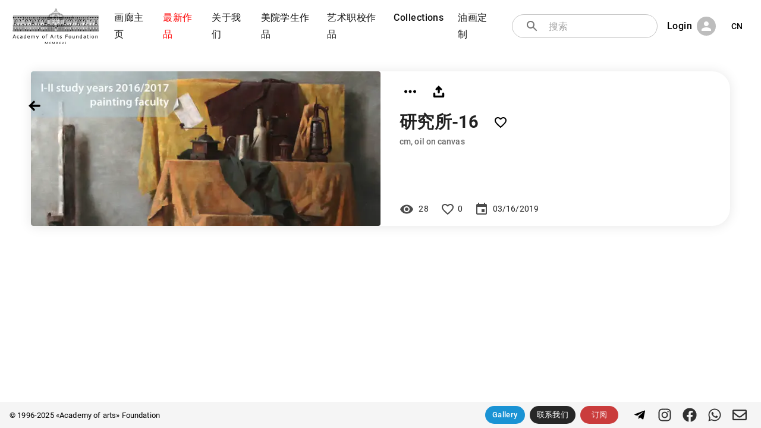

--- FILE ---
content_type: text/html; charset=utf-8
request_url: https://academart.com/cn/works/institute-16
body_size: 11545
content:
<!DOCTYPE html><html lang="en"><head><meta charSet="utf-8"/><meta name="viewport" content="initial-scale=1, width=device-width"/><meta name="Revisit" content="3 days"/><meta name="Robots" content="NOARCHIVE"/><meta name="Copyright" content="Academy of Arts Foundation, https://academart.com"/><link rel="icon" type="image/x-icon" href="/favicon.ico"/><title>研究所-16, . 现代专业艺术作品，俄罗斯，圣彼得堡，列宾美院毕业生油画，“列宾美院油画艺术作品”基金会。列宾美院作品购买，俄罗斯油画购买，列宾美院油画作品画廊，列宾美院画家原创，列宾美院油画购买</title><meta name="description" content="
现代专业艺术作品，俄罗斯，圣彼得堡，列宾美院毕业生油画，“列宾美院油画艺术作品”基金会。列宾美院作品购买，俄罗斯油画购买，列宾美院油画作品画廊，列宾美院画家原创，列宾美院油画购买"/><meta property="og:site_name" content="«Academy of arts» Foundation"/><meta property="og:title" content="研究所-16"/><meta property="og:type" content="image"/><meta property="og:image" content="https://academart.com/api/uploads/w_1000/09c8a059-dda7-42aa-90ad-62b75a7c65aa"/><meta property="og:image:width" content="1000"/><meta property="og:image:height" content="441"/><meta property="twitter:card" content="summary_large_image"/><meta property="twitter:url" content="https://academart.com/works/institute-16"/><meta property="twitter:title" content="研究所-16"/><meta property="twitter:description" content="
现代专业艺术作品，俄罗斯，圣彼得堡，列宾美院毕业生油画，“列宾美院油画艺术作品”基金会。列宾美院作品购买，俄罗斯油画购买，列宾美院油画作品画廊，列宾美院画家原创，列宾美院油画购买"/><meta property="twitter:text:description" content="
现代专业艺术作品，俄罗斯，圣彼得堡，列宾美院毕业生油画，“列宾美院油画艺术作品”基金会。列宾美院作品购买，俄罗斯油画购买，列宾美院油画作品画廊，列宾美院画家原创，列宾美院油画购买"/><meta property="twitter:image" content="https://academart.com/api/uploads/w_1000/09c8a059-dda7-42aa-90ad-62b75a7c65aa"/><link rel="canonical" href="https://academart.com/works/institute-16"/><meta name="next-head-count" content="21"/><meta name="theme-color" content="rgb(16, 16, 16)"/><link rel="icon" href="/favicon.svg" sizes="any" type="image/svg+xml"/><link rel="preload" href="/_next/static/css/0df7495f8ebe9d8c.css" as="style"/><link rel="stylesheet" href="/_next/static/css/0df7495f8ebe9d8c.css" data-n-g=""/><noscript data-n-css=""></noscript><script defer="" nomodule="" src="/_next/static/chunks/polyfills-5cd94c89d3acac5f.js"></script><script src="/_next/static/chunks/webpack-5752944655d749a0.js" defer=""></script><script src="/_next/static/chunks/framework-5f4595e5518b5600.js" defer=""></script><script src="/_next/static/chunks/main-45635d3fa134c8cf.js" defer=""></script><script src="/_next/static/chunks/pages/_app-35502bdd732e8422.js" defer=""></script><script src="/_next/static/chunks/63-0472ccb391ac3fb1.js" defer=""></script><script src="/_next/static/chunks/491-7ae467564bdbf920.js" defer=""></script><script src="/_next/static/chunks/pages/works/%5Bwork%5D-0d8626a2c3b4d9c0.js" defer=""></script><script src="/_next/static/B_iLScFouToaA-HB46LDJ/_buildManifest.js" defer=""></script><script src="/_next/static/B_iLScFouToaA-HB46LDJ/_ssgManifest.js" defer=""></script><script src="/_next/static/B_iLScFouToaA-HB46LDJ/_middlewareManifest.js" defer=""></script><style id="__jsx-1696970288">#nprogress{pointer-events:none;}#nprogress .bar{background:black;position:fixed;z-index:9999;top:0;left:0;width:100%;height:3px;}#nprogress .peg{display:block;position:absolute;right:0px;width:100px;height:100%;box-shadow:0 0 10px black,0 0 5px black;opacity:1;-webkit-transform:rotate(3deg) translate(0px,-4px);-ms-transform:rotate(3deg) translate(0px,-4px);-webkit-transform:rotate(3deg) translate(0px,-4px);-ms-transform:rotate(3deg) translate(0px,-4px);transform:rotate(3deg) translate(0px,-4px);}#nprogress .spinner{display:block;position:fixed;z-index:1031;top:15px;right:15px;}#nprogress .spinner-icon{width:18px;height:18px;box-sizing:border-box;border:solid 2px transparent;border-top-color:black;border-left-color:black;border-radius:50%;-webkit-animation:nprogresss-spinner 400ms linear infinite;-webkit-animation:nprogress-spinner 400ms linear infinite;animation:nprogress-spinner 400ms linear infinite;}.nprogress-custom-parent{overflow:hidden;position:relative;}.nprogress-custom-parent #nprogress .spinner,.nprogress-custom-parent #nprogress .bar{position:absolute;}@-webkit-keyframes nprogress-spinner{0%{-webkit-transform:rotate(0deg);}100%{-webkit-transform:rotate(360deg);}}@-webkit-keyframes nprogress-spinner{0%{-webkit-transform:rotate(0deg);-ms-transform:rotate(0deg);transform:rotate(0deg);}100%{-webkit-transform:rotate(360deg);-ms-transform:rotate(360deg);transform:rotate(360deg);}}@keyframes nprogress-spinner{0%{-webkit-transform:rotate(0deg);-ms-transform:rotate(0deg);transform:rotate(0deg);}100%{-webkit-transform:rotate(360deg);-ms-transform:rotate(360deg);transform:rotate(360deg);}}</style><style data-emotion="css-global 0"></style><style data-emotion="css-global o6gwfi">html{-webkit-font-smoothing:antialiased;-moz-osx-font-smoothing:grayscale;box-sizing:border-box;-webkit-text-size-adjust:100%;}*,*::before,*::after{box-sizing:inherit;}strong,b{font-weight:700;}body{margin:0;color:rgba(0,0,0,0.87);font-family:"Roboto","Helvetica","Arial",sans-serif;font-weight:400;font-size:1rem;line-height:1.5;-webkit-letter-spacing:0.00938em;-moz-letter-spacing:0.00938em;-ms-letter-spacing:0.00938em;letter-spacing:0.00938em;background-color:#fff;}@media print{body{background-color:#fff;}}body::backdrop{background-color:#fff;}</style><style data-emotion="css-global 1prfaxn">@-webkit-keyframes mui-auto-fill{from{display:block;}}@keyframes mui-auto-fill{from{display:block;}}@-webkit-keyframes mui-auto-fill-cancel{from{display:block;}}@keyframes mui-auto-fill-cancel{from{display:block;}}</style><style data-emotion="css lz5lmm auu3en 10wygro vubbuv 17ls7xt 1bboc6j 19jjauh 11xqg3q 14jzeat s88qfg 1maxoik c9snei 1qu1z0f p01akn feqhe6 1h6hg2i 1a6giau 1yxmbwk qaqrq igs3ac nnbavb 7i6r7n dfjwgd eb8scl 13y7ul3 10pg7mf 1l63lvb 72ms7j 79elbk iwfg5u wtoo0f 1d3bbye 1b7wh6h 30qm4l qrtyga 1tcsd8n l3hoy2 1hyq8uc g68suu 4occqz 1g552g2 8jj4as 8o7l 11kddwm 19g2724 70qvj9 1uwcj3v lz4eh5 1mxkr17 10fuhcc 1khepom 1wwn3f4 1r7kpu4 ri9mxy 1ywuoro 1i6f6yj 183w2o2 1l4w6pd 1ph59tv 14h0jh8 1y92dmr 2pk0r7">.css-lz5lmm{background-color:#fff;color:rgba(0,0,0,0.87);-webkit-transition:box-shadow 300ms cubic-bezier(0.4,0,0.2,1) 0ms;transition:box-shadow 300ms cubic-bezier(0.4,0,0.2,1) 0ms;box-shadow:0px 2px 4px -1px rgba(0,0,0,0.2),0px 4px 5px 0px rgba(0,0,0,0.14),0px 1px 10px 0px rgba(0,0,0,0.12);display:-webkit-box;display:-webkit-flex;display:-ms-flexbox;display:flex;-webkit-flex-direction:column;-ms-flex-direction:column;flex-direction:column;width:100%;box-sizing:border-box;-webkit-flex-shrink:0;-ms-flex-negative:0;flex-shrink:0;position:fixed;z-index:1100;top:0;left:auto;right:0;background-color:rgb(16,16,16);color:#fff;}@media print{.css-lz5lmm{position:absolute;}}@media (min-width:0px){.css-lz5lmm{background-color:rgb(16 16 16);margin-top:0px;position:fixed;}}@media (min-width:900px){.css-lz5lmm{background-color:transparent;box-shadow:none;margin-top:8px;position:relative;}}.css-auu3en{padding-top:4px;padding-bottom:4px;padding-left:12px;padding-right:12px;-webkit-flex-direction:row;-ms-flex-direction:row;flex-direction:row;-webkit-align-items:center;-webkit-box-align:center;-ms-flex-align:center;align-items:center;}@media (min-width:0px){.css-auu3en{display:-webkit-box;display:-webkit-flex;display:-ms-flexbox;display:flex;}}@media (min-width:900px){.css-auu3en{display:none;}}.css-10wygro{display:-webkit-inline-box;display:-webkit-inline-flex;display:-ms-inline-flexbox;display:inline-flex;-webkit-align-items:center;-webkit-box-align:center;-ms-flex-align:center;align-items:center;-webkit-box-pack:center;-webkit-justify-content:center;-ms-flex-pack:center;justify-content:center;position:relative;box-sizing:border-box;-webkit-tap-highlight-color:transparent;background-color:transparent;outline:0;border:0;margin:0;border-radius:0;padding:0;cursor:pointer;-webkit-user-select:none;-moz-user-select:none;-ms-user-select:none;user-select:none;vertical-align:middle;-moz-appearance:none;-webkit-appearance:none;-webkit-text-decoration:none;text-decoration:none;color:inherit;text-align:center;-webkit-flex:0 0 auto;-ms-flex:0 0 auto;flex:0 0 auto;font-size:1.5rem;padding:8px;border-radius:50%;overflow:visible;color:rgba(0,0,0,0.54);-webkit-transition:background-color 150ms cubic-bezier(0.4,0,0.2,1) 0ms;transition:background-color 150ms cubic-bezier(0.4,0,0.2,1) 0ms;color:#fff;}.css-10wygro::-moz-focus-inner{border-style:none;}.css-10wygro.Mui-disabled{pointer-events:none;cursor:default;}@media print{.css-10wygro{color-adjust:exact;}}.css-10wygro:hover{background-color:rgba(0,0,0,0.04);}@media (hover:none){.css-10wygro:hover{background-color:transparent;}}.css-10wygro:hover{background-color:rgba(255,255,255,0.04);}@media (hover:none){.css-10wygro:hover{background-color:transparent;}}.css-10wygro.Mui-disabled{background-color:transparent;color:rgba(0,0,0,0.26);}.css-vubbuv{-webkit-user-select:none;-moz-user-select:none;-ms-user-select:none;user-select:none;width:1em;height:1em;display:inline-block;fill:currentColor;-webkit-flex-shrink:0;-ms-flex-negative:0;flex-shrink:0;-webkit-transition:fill 200ms cubic-bezier(0.4,0,0.2,1) 0ms;transition:fill 200ms cubic-bezier(0.4,0,0.2,1) 0ms;font-size:1.5rem;}.css-17ls7xt{-webkit-box-flex:1;-webkit-flex-grow:1;-ms-flex-positive:1;flex-grow:1;text-align:center;}.css-1bboc6j{display:-webkit-inline-box;display:-webkit-inline-flex;display:-ms-inline-flexbox;display:inline-flex;-webkit-align-items:center;-webkit-box-align:center;-ms-flex-align:center;align-items:center;-webkit-box-pack:center;-webkit-justify-content:center;-ms-flex-pack:center;justify-content:center;position:relative;box-sizing:border-box;-webkit-tap-highlight-color:transparent;background-color:transparent;outline:0;border:0;margin:0;border-radius:0;padding:0;cursor:pointer;-webkit-user-select:none;-moz-user-select:none;-ms-user-select:none;user-select:none;vertical-align:middle;-moz-appearance:none;-webkit-appearance:none;-webkit-text-decoration:none;text-decoration:none;color:inherit;text-align:center;-webkit-flex:0 0 auto;-ms-flex:0 0 auto;flex:0 0 auto;font-size:1.5rem;padding:8px;border-radius:50%;overflow:visible;color:rgba(0,0,0,0.54);-webkit-transition:background-color 150ms cubic-bezier(0.4,0,0.2,1) 0ms;transition:background-color 150ms cubic-bezier(0.4,0,0.2,1) 0ms;color:#fff;width:160px;height:40px;margin-bottom:-10px;}.css-1bboc6j::-moz-focus-inner{border-style:none;}.css-1bboc6j.Mui-disabled{pointer-events:none;cursor:default;}@media print{.css-1bboc6j{color-adjust:exact;}}.css-1bboc6j:hover{background-color:rgba(0,0,0,0.04);}@media (hover:none){.css-1bboc6j:hover{background-color:transparent;}}.css-1bboc6j:hover{background-color:rgba(255,255,255,0.04);}@media (hover:none){.css-1bboc6j:hover{background-color:transparent;}}.css-1bboc6j.Mui-disabled{background-color:transparent;color:rgba(0,0,0,0.26);}.css-1bboc6j img{width:100%;}.css-19jjauh{padding-top:4px;padding-bottom:4px;padding-left:20px;padding-right:20px;-webkit-flex-direction:row;-ms-flex-direction:row;flex-direction:row;-webkit-align-items:center;-webkit-box-align:center;-ms-flex-align:center;align-items:center;}@media (min-width:0px){.css-19jjauh{display:none;}}@media (min-width:900px){.css-19jjauh{display:-webkit-box;display:-webkit-flex;display:-ms-flexbox;display:flex;}}.css-11xqg3q{text-align:right;margin-right:12px;width:160px;}.css-11xqg3q img{width:100%;}.css-14jzeat{display:-webkit-box;display:-webkit-flex;display:-ms-flexbox;display:flex;-webkit-align-items:center;-webkit-box-align:center;-ms-flex-align:center;align-items:center;line-height:0.9;}.css-14jzeat span{font-size:16px;margin-top:4px;margin-left:6px;white-space:pre;color:black;}.css-14jzeat i{right:0;margin-top:-2px;padding-right:4px;font-size:10px;color:black;}.css-s88qfg{display:-webkit-box;display:-webkit-flex;display:-ms-flexbox;display:flex;max-width:900px;}.css-1maxoik{display:inline;}@media (min-width:0px){.css-1maxoik{margin-left:0.4px;margin-right:0.4px;}}@media (min-width:900px){.css-1maxoik{margin-left:2px;margin-right:2px;}}@media (min-width:1200px){.css-1maxoik{margin-left:4px;margin-right:4px;}}.css-c9snei{display:-webkit-inline-box;display:-webkit-inline-flex;display:-ms-inline-flexbox;display:inline-flex;-webkit-align-items:center;-webkit-box-align:center;-ms-flex-align:center;align-items:center;-webkit-box-pack:center;-webkit-justify-content:center;-ms-flex-pack:center;justify-content:center;position:relative;box-sizing:border-box;-webkit-tap-highlight-color:transparent;background-color:transparent;outline:0;border:0;margin:0;border-radius:0;padding:0;cursor:pointer;-webkit-user-select:none;-moz-user-select:none;-ms-user-select:none;user-select:none;vertical-align:middle;-moz-appearance:none;-webkit-appearance:none;-webkit-text-decoration:none;text-decoration:none;color:inherit;font-family:"Roboto","Helvetica","Arial",sans-serif;font-weight:500;font-size:0.8125rem;line-height:1.75;-webkit-letter-spacing:0.02857em;-moz-letter-spacing:0.02857em;-ms-letter-spacing:0.02857em;letter-spacing:0.02857em;text-transform:uppercase;min-width:64px;padding:4px 5px;border-radius:4px;-webkit-transition:background-color 250ms cubic-bezier(0.4,0,0.2,1) 0ms,box-shadow 250ms cubic-bezier(0.4,0,0.2,1) 0ms,border-color 250ms cubic-bezier(0.4,0,0.2,1) 0ms,color 250ms cubic-bezier(0.4,0,0.2,1) 0ms;transition:background-color 250ms cubic-bezier(0.4,0,0.2,1) 0ms,box-shadow 250ms cubic-bezier(0.4,0,0.2,1) 0ms,border-color 250ms cubic-bezier(0.4,0,0.2,1) 0ms,color 250ms cubic-bezier(0.4,0,0.2,1) 0ms;color:rgb(16,16,16);box-shadow:none;font-weight:500;border-radius:16px;text-transform:none;}.css-c9snei::-moz-focus-inner{border-style:none;}.css-c9snei.Mui-disabled{pointer-events:none;cursor:default;}@media print{.css-c9snei{color-adjust:exact;}}.css-c9snei:hover{-webkit-text-decoration:none;text-decoration:none;background-color:rgba(16,16,16,0.04);}@media (hover:none){.css-c9snei:hover{background-color:transparent;}}.css-c9snei.Mui-disabled{color:rgba(0,0,0,0.26);}.css-c9snei:hover{box-shadow:none;}.css-c9snei.Mui-focusVisible{box-shadow:none;}.css-c9snei:active{box-shadow:none;}.css-c9snei.Mui-disabled{box-shadow:none;}@media (min-width:0px){.css-c9snei{padding-left:2px;padding-right:2px;}}@media (min-width:600px){.css-c9snei{font-size:0.6rem;}}@media (min-width:900px){.css-c9snei{font-size:0.8rem;padding-left:8px;padding-right:8px;}}@media (min-width:1200px){.css-c9snei{font-size:1.0rem;padding-left:8px;padding-right:8px;}}@media (min-width:1536px){.css-c9snei{padding-left:16px;padding-right:16px;}}.css-1qu1z0f{display:-webkit-inline-box;display:-webkit-inline-flex;display:-ms-inline-flexbox;display:inline-flex;-webkit-align-items:center;-webkit-box-align:center;-ms-flex-align:center;align-items:center;-webkit-box-pack:center;-webkit-justify-content:center;-ms-flex-pack:center;justify-content:center;position:relative;box-sizing:border-box;-webkit-tap-highlight-color:transparent;background-color:transparent;outline:0;border:0;margin:0;border-radius:0;padding:0;cursor:pointer;-webkit-user-select:none;-moz-user-select:none;-ms-user-select:none;user-select:none;vertical-align:middle;-moz-appearance:none;-webkit-appearance:none;-webkit-text-decoration:none;text-decoration:none;color:inherit;font-family:"Roboto","Helvetica","Arial",sans-serif;font-weight:500;font-size:0.8125rem;line-height:1.75;-webkit-letter-spacing:0.02857em;-moz-letter-spacing:0.02857em;-ms-letter-spacing:0.02857em;letter-spacing:0.02857em;text-transform:uppercase;min-width:64px;padding:4px 5px;border-radius:4px;-webkit-transition:background-color 250ms cubic-bezier(0.4,0,0.2,1) 0ms,box-shadow 250ms cubic-bezier(0.4,0,0.2,1) 0ms,border-color 250ms cubic-bezier(0.4,0,0.2,1) 0ms,color 250ms cubic-bezier(0.4,0,0.2,1) 0ms;transition:background-color 250ms cubic-bezier(0.4,0,0.2,1) 0ms,box-shadow 250ms cubic-bezier(0.4,0,0.2,1) 0ms,border-color 250ms cubic-bezier(0.4,0,0.2,1) 0ms,color 250ms cubic-bezier(0.4,0,0.2,1) 0ms;color:rgb(16,16,16);box-shadow:none;font-weight:500;border-radius:16px;text-transform:none;color:rgb(255,0,0);}.css-1qu1z0f::-moz-focus-inner{border-style:none;}.css-1qu1z0f.Mui-disabled{pointer-events:none;cursor:default;}@media print{.css-1qu1z0f{color-adjust:exact;}}.css-1qu1z0f:hover{-webkit-text-decoration:none;text-decoration:none;background-color:rgba(16,16,16,0.04);}@media (hover:none){.css-1qu1z0f:hover{background-color:transparent;}}.css-1qu1z0f.Mui-disabled{color:rgba(0,0,0,0.26);}.css-1qu1z0f:hover{box-shadow:none;}.css-1qu1z0f.Mui-focusVisible{box-shadow:none;}.css-1qu1z0f:active{box-shadow:none;}.css-1qu1z0f.Mui-disabled{box-shadow:none;}@media (min-width:0px){.css-1qu1z0f{padding-left:2px;padding-right:2px;}}@media (min-width:600px){.css-1qu1z0f{font-size:0.6rem;}}@media (min-width:900px){.css-1qu1z0f{font-size:0.8rem;padding-left:8px;padding-right:8px;}}@media (min-width:1200px){.css-1qu1z0f{font-size:1.0rem;padding-left:8px;padding-right:8px;}}@media (min-width:1536px){.css-1qu1z0f{padding-left:16px;padding-right:16px;}}.css-1qu1z0f.route-active{color:white;}.css-p01akn{-webkit-box-flex:1;-webkit-flex-grow:1;-ms-flex-positive:1;flex-grow:1;padding-left:20px;z-index:1;display:-webkit-box;display:-webkit-flex;display:-ms-flexbox;display:flex;position:relative;}.css-feqhe6{display:-webkit-inline-box;display:-webkit-inline-flex;display:-ms-inline-flexbox;display:inline-flex;-webkit-flex-direction:column;-ms-flex-direction:column;flex-direction:column;position:relative;min-width:0;padding:0;margin:0;border:0;vertical-align:top;width:100%;}.css-1h6hg2i{font-family:"Roboto","Helvetica","Arial",sans-serif;font-weight:400;font-size:1rem;line-height:1.4375em;-webkit-letter-spacing:0.00938em;-moz-letter-spacing:0.00938em;-ms-letter-spacing:0.00938em;letter-spacing:0.00938em;color:rgba(0,0,0,0.87);box-sizing:border-box;position:relative;cursor:text;display:-webkit-inline-box;display:-webkit-inline-flex;display:-ms-inline-flexbox;display:inline-flex;-webkit-align-items:center;-webkit-box-align:center;-ms-flex-align:center;align-items:center;width:100%;position:relative;border-radius:4px;padding-left:14px;background:white;border-radius:20px;}.css-1h6hg2i.Mui-disabled{color:rgba(0,0,0,0.38);cursor:default;}.css-1h6hg2i:hover .MuiOutlinedInput-notchedOutline{border-color:rgba(0,0,0,0.87);}@media (hover:none){.css-1h6hg2i:hover .MuiOutlinedInput-notchedOutline{border-color:rgba(0,0,0,0.23);}}.css-1h6hg2i.Mui-focused .MuiOutlinedInput-notchedOutline{border-color:rgb(16,16,16);border-width:2px;}.css-1h6hg2i.Mui-error .MuiOutlinedInput-notchedOutline{border-color:rgb(198,40,40);}.css-1h6hg2i.Mui-disabled .MuiOutlinedInput-notchedOutline{border-color:rgba(0,0,0,0.26);}.css-1a6giau{display:-webkit-box;display:-webkit-flex;display:-ms-flexbox;display:flex;height:0.01em;max-height:2em;-webkit-align-items:center;-webkit-box-align:center;-ms-flex-align:center;align-items:center;white-space:nowrap;color:rgba(0,0,0,0.54);margin-right:8px;}.css-1yxmbwk{display:-webkit-inline-box;display:-webkit-inline-flex;display:-ms-inline-flexbox;display:inline-flex;-webkit-align-items:center;-webkit-box-align:center;-ms-flex-align:center;align-items:center;-webkit-box-pack:center;-webkit-justify-content:center;-ms-flex-pack:center;justify-content:center;position:relative;box-sizing:border-box;-webkit-tap-highlight-color:transparent;background-color:transparent;outline:0;border:0;margin:0;border-radius:0;padding:0;cursor:pointer;-webkit-user-select:none;-moz-user-select:none;-ms-user-select:none;user-select:none;vertical-align:middle;-moz-appearance:none;-webkit-appearance:none;-webkit-text-decoration:none;text-decoration:none;color:inherit;text-align:center;-webkit-flex:0 0 auto;-ms-flex:0 0 auto;flex:0 0 auto;font-size:1.5rem;padding:8px;border-radius:50%;overflow:visible;color:rgba(0,0,0,0.54);-webkit-transition:background-color 150ms cubic-bezier(0.4,0,0.2,1) 0ms;transition:background-color 150ms cubic-bezier(0.4,0,0.2,1) 0ms;}.css-1yxmbwk::-moz-focus-inner{border-style:none;}.css-1yxmbwk.Mui-disabled{pointer-events:none;cursor:default;}@media print{.css-1yxmbwk{color-adjust:exact;}}.css-1yxmbwk:hover{background-color:rgba(0,0,0,0.04);}@media (hover:none){.css-1yxmbwk:hover{background-color:transparent;}}.css-1yxmbwk.Mui-disabled{background-color:transparent;color:rgba(0,0,0,0.26);}.css-qaqrq{font:inherit;-webkit-letter-spacing:inherit;-moz-letter-spacing:inherit;-ms-letter-spacing:inherit;letter-spacing:inherit;color:currentColor;padding:4px 0 5px;border:0;box-sizing:content-box;background:none;height:1.4375em;margin:0;-webkit-tap-highlight-color:transparent;display:block;min-width:0;width:100%;-webkit-animation-name:mui-auto-fill-cancel;animation-name:mui-auto-fill-cancel;-webkit-animation-duration:10ms;animation-duration:10ms;padding-top:1px;padding:8.5px 14px;padding-left:0;}.css-qaqrq::-webkit-input-placeholder{color:currentColor;opacity:0.42;-webkit-transition:opacity 200ms cubic-bezier(0.4,0,0.2,1) 0ms;transition:opacity 200ms cubic-bezier(0.4,0,0.2,1) 0ms;}.css-qaqrq::-moz-placeholder{color:currentColor;opacity:0.42;-webkit-transition:opacity 200ms cubic-bezier(0.4,0,0.2,1) 0ms;transition:opacity 200ms cubic-bezier(0.4,0,0.2,1) 0ms;}.css-qaqrq:-ms-input-placeholder{color:currentColor;opacity:0.42;-webkit-transition:opacity 200ms cubic-bezier(0.4,0,0.2,1) 0ms;transition:opacity 200ms cubic-bezier(0.4,0,0.2,1) 0ms;}.css-qaqrq::-ms-input-placeholder{color:currentColor;opacity:0.42;-webkit-transition:opacity 200ms cubic-bezier(0.4,0,0.2,1) 0ms;transition:opacity 200ms cubic-bezier(0.4,0,0.2,1) 0ms;}.css-qaqrq:focus{outline:0;}.css-qaqrq:invalid{box-shadow:none;}.css-qaqrq::-webkit-search-decoration{-webkit-appearance:none;}label[data-shrink=false] + .MuiInputBase-formControl .css-qaqrq::-webkit-input-placeholder{opacity:0 !important;}label[data-shrink=false] + .MuiInputBase-formControl .css-qaqrq::-moz-placeholder{opacity:0 !important;}label[data-shrink=false] + .MuiInputBase-formControl .css-qaqrq:-ms-input-placeholder{opacity:0 !important;}label[data-shrink=false] + .MuiInputBase-formControl .css-qaqrq::-ms-input-placeholder{opacity:0 !important;}label[data-shrink=false] + .MuiInputBase-formControl .css-qaqrq:focus::-webkit-input-placeholder{opacity:0.42;}label[data-shrink=false] + .MuiInputBase-formControl .css-qaqrq:focus::-moz-placeholder{opacity:0.42;}label[data-shrink=false] + .MuiInputBase-formControl .css-qaqrq:focus:-ms-input-placeholder{opacity:0.42;}label[data-shrink=false] + .MuiInputBase-formControl .css-qaqrq:focus::-ms-input-placeholder{opacity:0.42;}.css-qaqrq.Mui-disabled{opacity:1;-webkit-text-fill-color:rgba(0,0,0,0.38);}.css-qaqrq:-webkit-autofill{-webkit-animation-duration:5000s;animation-duration:5000s;-webkit-animation-name:mui-auto-fill;animation-name:mui-auto-fill;}.css-qaqrq:-webkit-autofill{border-radius:inherit;}.css-igs3ac{text-align:left;position:absolute;bottom:0;right:0;top:-5px;left:0;margin:0;padding:0 8px;pointer-events:none;border-radius:inherit;border-style:solid;border-width:1px;overflow:hidden;min-width:0%;border-color:rgba(0,0,0,0.23);}.css-nnbavb{float:unset;padding:0;line-height:11px;-webkit-transition:width 150ms cubic-bezier(0.0,0,0.2,1) 0ms;transition:width 150ms cubic-bezier(0.0,0,0.2,1) 0ms;}.css-7i6r7n{margin-left:8px;display:-webkit-box;display:-webkit-flex;display:-ms-flexbox;display:flex;}.css-dfjwgd{display:-webkit-inline-box;display:-webkit-inline-flex;display:-ms-inline-flexbox;display:inline-flex;-webkit-align-items:center;-webkit-box-align:center;-ms-flex-align:center;align-items:center;-webkit-box-pack:center;-webkit-justify-content:center;-ms-flex-pack:center;justify-content:center;position:relative;box-sizing:border-box;-webkit-tap-highlight-color:transparent;background-color:transparent;outline:0;border:0;margin:0;border-radius:0;padding:0;cursor:pointer;-webkit-user-select:none;-moz-user-select:none;-ms-user-select:none;user-select:none;vertical-align:middle;-moz-appearance:none;-webkit-appearance:none;-webkit-text-decoration:none;text-decoration:none;color:inherit;font-family:"Roboto","Helvetica","Arial",sans-serif;font-weight:500;font-size:0.8125rem;line-height:1.75;-webkit-letter-spacing:0.02857em;-moz-letter-spacing:0.02857em;-ms-letter-spacing:0.02857em;letter-spacing:0.02857em;text-transform:uppercase;min-width:64px;padding:4px 5px;border-radius:4px;-webkit-transition:background-color 250ms cubic-bezier(0.4,0,0.2,1) 0ms,box-shadow 250ms cubic-bezier(0.4,0,0.2,1) 0ms,border-color 250ms cubic-bezier(0.4,0,0.2,1) 0ms,color 250ms cubic-bezier(0.4,0,0.2,1) 0ms;transition:background-color 250ms cubic-bezier(0.4,0,0.2,1) 0ms,box-shadow 250ms cubic-bezier(0.4,0,0.2,1) 0ms,border-color 250ms cubic-bezier(0.4,0,0.2,1) 0ms,color 250ms cubic-bezier(0.4,0,0.2,1) 0ms;color:rgb(16,16,16);box-shadow:none;font-weight:500;border-radius:16px;color:white;text-transform:none;color:black;text-transform:none;}.css-dfjwgd::-moz-focus-inner{border-style:none;}.css-dfjwgd.Mui-disabled{pointer-events:none;cursor:default;}@media print{.css-dfjwgd{color-adjust:exact;}}.css-dfjwgd:hover{-webkit-text-decoration:none;text-decoration:none;background-color:rgba(16,16,16,0.04);}@media (hover:none){.css-dfjwgd:hover{background-color:transparent;}}.css-dfjwgd.Mui-disabled{color:rgba(0,0,0,0.26);}.css-dfjwgd:hover{box-shadow:none;}.css-dfjwgd.Mui-focusVisible{box-shadow:none;}.css-dfjwgd:active{box-shadow:none;}.css-dfjwgd.Mui-disabled{box-shadow:none;}@media (min-width:0px){.css-dfjwgd{padding-left:2px;padding-right:2px;}}@media (min-width:600px){.css-dfjwgd{font-size:0.6rem;}}@media (min-width:900px){.css-dfjwgd{font-size:0.8rem;padding-left:8px;padding-right:8px;}}@media (min-width:1200px){.css-dfjwgd{font-size:1.0rem;padding-left:8px;padding-right:8px;}}@media (min-width:1536px){.css-dfjwgd{padding-left:16px;padding-right:16px;}}.css-eb8scl{position:relative;display:-webkit-box;display:-webkit-flex;display:-ms-flexbox;display:flex;-webkit-align-items:center;-webkit-box-align:center;-ms-flex-align:center;align-items:center;-webkit-box-pack:center;-webkit-justify-content:center;-ms-flex-pack:center;justify-content:center;-webkit-flex-shrink:0;-ms-flex-negative:0;flex-shrink:0;width:40px;height:40px;font-family:"Roboto","Helvetica","Arial",sans-serif;font-size:1.25rem;line-height:1;border-radius:50%;overflow:hidden;-webkit-user-select:none;-moz-user-select:none;-ms-user-select:none;user-select:none;color:#fff;background-color:#bdbdbd;margin-left:8px;width:32px;height:32px;}.css-13y7ul3{-webkit-user-select:none;-moz-user-select:none;-ms-user-select:none;user-select:none;width:1em;height:1em;display:inline-block;fill:currentColor;-webkit-flex-shrink:0;-ms-flex-negative:0;flex-shrink:0;-webkit-transition:fill 200ms cubic-bezier(0.4,0,0.2,1) 0ms;transition:fill 200ms cubic-bezier(0.4,0,0.2,1) 0ms;font-size:1.5rem;width:75%;height:75%;}.css-10pg7mf{display:-webkit-inline-box;display:-webkit-inline-flex;display:-ms-inline-flexbox;display:inline-flex;-webkit-align-items:center;-webkit-box-align:center;-ms-flex-align:center;align-items:center;-webkit-box-pack:center;-webkit-justify-content:center;-ms-flex-pack:center;justify-content:center;position:relative;box-sizing:border-box;-webkit-tap-highlight-color:transparent;background-color:transparent;outline:0;border:0;margin:0;border-radius:0;padding:0;cursor:pointer;-webkit-user-select:none;-moz-user-select:none;-ms-user-select:none;user-select:none;vertical-align:middle;-moz-appearance:none;-webkit-appearance:none;-webkit-text-decoration:none;text-decoration:none;color:inherit;font-family:"Roboto","Helvetica","Arial",sans-serif;font-weight:500;font-size:0.875rem;line-height:1.75;-webkit-letter-spacing:0.02857em;-moz-letter-spacing:0.02857em;-ms-letter-spacing:0.02857em;letter-spacing:0.02857em;text-transform:uppercase;min-width:64px;padding:6px 8px;border-radius:4px;-webkit-transition:background-color 250ms cubic-bezier(0.4,0,0.2,1) 0ms,box-shadow 250ms cubic-bezier(0.4,0,0.2,1) 0ms,border-color 250ms cubic-bezier(0.4,0,0.2,1) 0ms,color 250ms cubic-bezier(0.4,0,0.2,1) 0ms;transition:background-color 250ms cubic-bezier(0.4,0,0.2,1) 0ms,box-shadow 250ms cubic-bezier(0.4,0,0.2,1) 0ms,border-color 250ms cubic-bezier(0.4,0,0.2,1) 0ms,color 250ms cubic-bezier(0.4,0,0.2,1) 0ms;color:rgb(16,16,16);box-shadow:none;font-weight:500;border-radius:16px;min-width:40px;}.css-10pg7mf::-moz-focus-inner{border-style:none;}.css-10pg7mf.Mui-disabled{pointer-events:none;cursor:default;}@media print{.css-10pg7mf{color-adjust:exact;}}.css-10pg7mf:hover{-webkit-text-decoration:none;text-decoration:none;background-color:rgba(16,16,16,0.04);}@media (hover:none){.css-10pg7mf:hover{background-color:transparent;}}.css-10pg7mf.Mui-disabled{color:rgba(0,0,0,0.26);}.css-10pg7mf:hover{box-shadow:none;}.css-10pg7mf.Mui-focusVisible{box-shadow:none;}.css-10pg7mf:active{box-shadow:none;}.css-10pg7mf.Mui-disabled{box-shadow:none;}.css-1l63lvb{text-transform:uppercase;color:black;}@media (min-width:0px){.css-72ms7j{padding-top:48px;}}@media (min-width:900px){.css-72ms7j{padding-top:0px;padding-bottom:48px;}}.css-79elbk{position:relative;}.css-iwfg5u{width:100%;margin-left:auto;box-sizing:border-box;margin-right:auto;display:block;padding-left:8px;padding-right:8px;padding-left:15px;padding-right:15px;padding-top:40px;padding-bottom:40px;}@media (min-width:600px){.css-iwfg5u{padding-left:12px;padding-right:12px;}}@media (min-width:1200px){.css-iwfg5u{max-width:1200px;}}.css-wtoo0f{box-shadow:0 1px 20px 0 rgb(0 0 0 / 10%);display:-webkit-box;display:-webkit-flex;display:-ms-flexbox;display:flex;overflow:hidden;}@media (min-width:0px){.css-wtoo0f{border-radius:0;}}@media (min-width:900px){.css-wtoo0f{border-radius:4px 30px 30px 4px;}}.css-1d3bbye{box-sizing:border-box;display:-webkit-box;display:-webkit-flex;display:-ms-flexbox;display:flex;-webkit-flex-wrap:wrap;-ms-flex-wrap:wrap;flex-wrap:wrap;width:100%;-webkit-flex-direction:row;-ms-flex-direction:row;flex-direction:row;}.css-1b7wh6h{box-sizing:border-box;margin:0;-webkit-flex-direction:row;-ms-flex-direction:row;flex-direction:row;-webkit-flex-basis:100%;-ms-flex-preferred-size:100%;flex-basis:100%;-webkit-box-flex:0;-webkit-flex-grow:0;-ms-flex-positive:0;flex-grow:0;max-width:100%;position:relative;}@media (min-width:600px){.css-1b7wh6h{-webkit-flex-basis:100%;-ms-flex-preferred-size:100%;flex-basis:100%;-webkit-box-flex:0;-webkit-flex-grow:0;-ms-flex-positive:0;flex-grow:0;max-width:100%;}}@media (min-width:900px){.css-1b7wh6h{-webkit-flex-basis:50%;-ms-flex-preferred-size:50%;flex-basis:50%;-webkit-box-flex:0;-webkit-flex-grow:0;-ms-flex-positive:0;flex-grow:0;max-width:50%;}}@media (min-width:1200px){.css-1b7wh6h{-webkit-flex-basis:50%;-ms-flex-preferred-size:50%;flex-basis:50%;-webkit-box-flex:0;-webkit-flex-grow:0;-ms-flex-positive:0;flex-grow:0;max-width:50%;}}@media (min-width:1536px){.css-1b7wh6h{-webkit-flex-basis:50%;-ms-flex-preferred-size:50%;flex-basis:50%;-webkit-box-flex:0;-webkit-flex-grow:0;-ms-flex-positive:0;flex-grow:0;max-width:50%;}}.css-30qm4l{display:block;border-radius:4px;-webkit-filter:none !important;filter:none !important;}.css-qrtyga{box-sizing:border-box;margin:0;-webkit-flex-direction:row;-ms-flex-direction:row;flex-direction:row;-webkit-flex-basis:100%;-ms-flex-preferred-size:100%;flex-basis:100%;-webkit-box-flex:0;-webkit-flex-grow:0;-ms-flex-positive:0;flex-grow:0;max-width:100%;position:relative;display:-webkit-box;display:-webkit-flex;display:-ms-flexbox;display:flex;-webkit-flex-direction:column;-ms-flex-direction:column;flex-direction:column;}@media (min-width:600px){.css-qrtyga{-webkit-flex-basis:100%;-ms-flex-preferred-size:100%;flex-basis:100%;-webkit-box-flex:0;-webkit-flex-grow:0;-ms-flex-positive:0;flex-grow:0;max-width:100%;}}@media (min-width:900px){.css-qrtyga{-webkit-flex-basis:50%;-ms-flex-preferred-size:50%;flex-basis:50%;-webkit-box-flex:0;-webkit-flex-grow:0;-ms-flex-positive:0;flex-grow:0;max-width:50%;}}@media (min-width:1200px){.css-qrtyga{-webkit-flex-basis:50%;-ms-flex-preferred-size:50%;flex-basis:50%;-webkit-box-flex:0;-webkit-flex-grow:0;-ms-flex-positive:0;flex-grow:0;max-width:50%;}}@media (min-width:1536px){.css-qrtyga{-webkit-flex-basis:50%;-ms-flex-preferred-size:50%;flex-basis:50%;-webkit-box-flex:0;-webkit-flex-grow:0;-ms-flex-positive:0;flex-grow:0;max-width:50%;}}.css-1tcsd8n{padding-top:16px;padding-bottom:16px;-webkit-flex:1 1 0;-ms-flex:1 1 0;flex:1 1 0;display:-webkit-box;display:-webkit-flex;display:-ms-flexbox;display:flex;-webkit-flex-direction:column;-ms-flex-direction:column;flex-direction:column;}@media (min-width:0px){.css-1tcsd8n{padding-left:12px;padding-right:12px;}}@media (min-width:600px){.css-1tcsd8n{padding-left:20px;padding-right:20px;}}@media (min-width:900px){.css-1tcsd8n{padding-left:32px;padding-right:32px;}}.css-l3hoy2{display:-webkit-inline-box;display:-webkit-inline-flex;display:-ms-inline-flexbox;display:inline-flex;-webkit-align-items:center;-webkit-box-align:center;-ms-flex-align:center;align-items:center;-webkit-box-pack:center;-webkit-justify-content:center;-ms-flex-pack:center;justify-content:center;position:relative;box-sizing:border-box;-webkit-tap-highlight-color:transparent;background-color:transparent;outline:0;border:0;margin:0;border-radius:0;padding:0;cursor:pointer;-webkit-user-select:none;-moz-user-select:none;-ms-user-select:none;user-select:none;vertical-align:middle;-moz-appearance:none;-webkit-appearance:none;-webkit-text-decoration:none;text-decoration:none;color:inherit;text-align:center;-webkit-flex:0 0 auto;-ms-flex:0 0 auto;flex:0 0 auto;font-size:1.5rem;padding:8px;border-radius:50%;overflow:visible;color:rgba(0,0,0,0.54);-webkit-transition:background-color 150ms cubic-bezier(0.4,0,0.2,1) 0ms;transition:background-color 150ms cubic-bezier(0.4,0,0.2,1) 0ms;margin-left:12px;}.css-l3hoy2::-moz-focus-inner{border-style:none;}.css-l3hoy2.Mui-disabled{pointer-events:none;cursor:default;}@media print{.css-l3hoy2{color-adjust:exact;}}.css-l3hoy2:hover{background-color:rgba(0,0,0,0.04);}@media (hover:none){.css-l3hoy2:hover{background-color:transparent;}}.css-l3hoy2.Mui-disabled{background-color:transparent;color:rgba(0,0,0,0.26);}.css-1hyq8uc{display:-webkit-box;display:-webkit-flex;display:-ms-flexbox;display:flex;-webkit-align-items:center;-webkit-box-align:center;-ms-flex-align:center;align-items:center;}@media (min-width:0px){.css-1hyq8uc{margin-top:4px;}}@media (min-width:600px){.css-1hyq8uc{margin-top:12px;}}.css-g68suu{margin:0;font-family:"Roboto","Helvetica","Arial",sans-serif;font-weight:400;font-size:1rem;line-height:1.5;-webkit-letter-spacing:0.00938em;-moz-letter-spacing:0.00938em;-ms-letter-spacing:0.00938em;letter-spacing:0.00938em;font-weight:700;}@media (min-width:0px){.css-g68suu{font-size:1.4em;}}@media (min-width:900px){.css-g68suu{font-size:1.8em;}}.css-4occqz{display:-webkit-inline-box;display:-webkit-inline-flex;display:-ms-inline-flexbox;display:inline-flex;-webkit-align-items:center;-webkit-box-align:center;-ms-flex-align:center;align-items:center;-webkit-box-pack:center;-webkit-justify-content:center;-ms-flex-pack:center;justify-content:center;position:relative;box-sizing:border-box;-webkit-tap-highlight-color:transparent;background-color:transparent;outline:0;border:0;margin:0;border-radius:0;padding:0;cursor:pointer;-webkit-user-select:none;-moz-user-select:none;-ms-user-select:none;user-select:none;vertical-align:middle;-moz-appearance:none;-webkit-appearance:none;-webkit-text-decoration:none;text-decoration:none;color:inherit;text-align:center;-webkit-flex:0 0 auto;-ms-flex:0 0 auto;flex:0 0 auto;font-size:1.5rem;padding:8px;border-radius:50%;overflow:visible;color:rgba(0,0,0,0.54);-webkit-transition:background-color 150ms cubic-bezier(0.4,0,0.2,1) 0ms;transition:background-color 150ms cubic-bezier(0.4,0,0.2,1) 0ms;margin-left:16px;}.css-4occqz::-moz-focus-inner{border-style:none;}.css-4occqz.Mui-disabled{pointer-events:none;cursor:default;}@media print{.css-4occqz{color-adjust:exact;}}.css-4occqz:hover{background-color:rgba(0,0,0,0.04);}@media (hover:none){.css-4occqz:hover{background-color:transparent;}}.css-4occqz.Mui-disabled{background-color:transparent;color:rgba(0,0,0,0.26);}.css-1g552g2{font-weight:500;line-height:1.375rem;-webkit-letter-spacing:.0071428571em;-moz-letter-spacing:.0071428571em;-ms-letter-spacing:.0071428571em;letter-spacing:.0071428571em;color:rgba(0,0,0,.6);}@media (min-width:0px){.css-1g552g2{font-size:.725rem;}}@media (min-width:600px){.css-1g552g2{font-size:.875rem;}}.css-1g552g2 p{margin:0px;}.css-8jj4as{-webkit-flex:1;-ms-flex:1;flex:1;display:-webkit-box;display:-webkit-flex;display:-ms-flexbox;display:flex;-webkit-flex-direction:column;-ms-flex-direction:column;flex-direction:column;padding-top:12px;}.css-8o7l{display:-webkit-box;display:-webkit-flex;display:-ms-flexbox;display:flex;-webkit-align-items:center;-webkit-box-align:center;-ms-flex-align:center;align-items:center;-webkit-flex-wrap:wrap;-ms-flex-wrap:wrap;flex-wrap:wrap;margin-left:-16px;}.css-11kddwm{box-sizing:border-box;display:-webkit-box;display:-webkit-flex;display:-ms-flexbox;display:flex;-webkit-flex-wrap:wrap;-ms-flex-wrap:wrap;flex-wrap:wrap;width:100%;-webkit-flex-direction:row;-ms-flex-direction:row;flex-direction:row;margin-top:-4px;margin-top:8px;}.css-11kddwm > .MuiGrid-item{padding-top:4px;}@media (min-width:0px){.css-11kddwm{width:calc(100% + 16px);margin-left:-16px;}.css-11kddwm > .MuiGrid-item{padding-left:16px;}}@media (min-width:600px){.css-11kddwm{width:calc(100% + 20px);margin-left:-20px;}.css-11kddwm > .MuiGrid-item{padding-left:20px;}}.css-19g2724{box-sizing:border-box;margin:0;-webkit-flex-direction:row;-ms-flex-direction:row;flex-direction:row;-webkit-flex-basis:auto;-ms-flex-preferred-size:auto;flex-basis:auto;-webkit-box-flex:0;-webkit-flex-grow:0;-ms-flex-positive:0;flex-grow:0;-webkit-flex-shrink:0;-ms-flex-negative:0;flex-shrink:0;max-width:none;width:auto;}@media (min-width:600px){.css-19g2724{-webkit-flex-basis:auto;-ms-flex-preferred-size:auto;flex-basis:auto;-webkit-box-flex:0;-webkit-flex-grow:0;-ms-flex-positive:0;flex-grow:0;-webkit-flex-shrink:0;-ms-flex-negative:0;flex-shrink:0;max-width:none;width:auto;}}@media (min-width:900px){.css-19g2724{-webkit-flex-basis:auto;-ms-flex-preferred-size:auto;flex-basis:auto;-webkit-box-flex:0;-webkit-flex-grow:0;-ms-flex-positive:0;flex-grow:0;-webkit-flex-shrink:0;-ms-flex-negative:0;flex-shrink:0;max-width:none;width:auto;}}@media (min-width:1200px){.css-19g2724{-webkit-flex-basis:auto;-ms-flex-preferred-size:auto;flex-basis:auto;-webkit-box-flex:0;-webkit-flex-grow:0;-ms-flex-positive:0;flex-grow:0;-webkit-flex-shrink:0;-ms-flex-negative:0;flex-shrink:0;max-width:none;width:auto;}}@media (min-width:1536px){.css-19g2724{-webkit-flex-basis:auto;-ms-flex-preferred-size:auto;flex-basis:auto;-webkit-box-flex:0;-webkit-flex-grow:0;-ms-flex-positive:0;flex-grow:0;-webkit-flex-shrink:0;-ms-flex-negative:0;flex-shrink:0;max-width:none;width:auto;}}.css-70qvj9{display:-webkit-box;display:-webkit-flex;display:-ms-flexbox;display:flex;-webkit-align-items:center;-webkit-box-align:center;-ms-flex-align:center;align-items:center;}.css-1uwcj3v{-webkit-user-select:none;-moz-user-select:none;-ms-user-select:none;user-select:none;width:1em;height:1em;display:inline-block;fill:currentColor;-webkit-flex-shrink:0;-ms-flex-negative:0;flex-shrink:0;-webkit-transition:fill 200ms cubic-bezier(0.4,0,0.2,1) 0ms;transition:fill 200ms cubic-bezier(0.4,0,0.2,1) 0ms;font-size:1.5rem;}@media (min-width:0px){.css-1uwcj3v{font-size:16px;}}@media (min-width:600px){.css-1uwcj3v{font-size:24px;}}.css-lz4eh5{margin:0;font-family:"Roboto","Helvetica","Arial",sans-serif;font-weight:400;font-size:1rem;line-height:1.5;-webkit-letter-spacing:0.00938em;-moz-letter-spacing:0.00938em;-ms-letter-spacing:0.00938em;letter-spacing:0.00938em;padding-left:8.4px;}@media (min-width:0px){.css-lz4eh5{font-size:12px;}}@media (min-width:600px){.css-lz4eh5{font-size:14px;}}.css-1mxkr17{margin:0;font-family:"Roboto","Helvetica","Arial",sans-serif;font-weight:400;font-size:1rem;line-height:1.5;-webkit-letter-spacing:0.00938em;-moz-letter-spacing:0.00938em;-ms-letter-spacing:0.00938em;letter-spacing:0.00938em;padding-left:5.2px;}@media (min-width:0px){.css-1mxkr17{font-size:12px;}}@media (min-width:600px){.css-1mxkr17{font-size:14px;}}.css-10fuhcc{margin:0;font-family:"Roboto","Helvetica","Arial",sans-serif;font-weight:400;font-size:1rem;line-height:1.5;-webkit-letter-spacing:0.00938em;-moz-letter-spacing:0.00938em;-ms-letter-spacing:0.00938em;letter-spacing:0.00938em;padding-left:6.800000000000001px;}@media (min-width:0px){.css-10fuhcc{font-size:12px;}}@media (min-width:600px){.css-10fuhcc{font-size:14px;}}.css-1khepom{left:0;top:0;position:absolute;}@media (min-width:0px){.css-1khepom{display:none;}}@media (min-width:900px){.css-1khepom{display:block;}}.css-1wwn3f4{display:-webkit-inline-box;display:-webkit-inline-flex;display:-ms-inline-flexbox;display:inline-flex;-webkit-align-items:center;-webkit-box-align:center;-ms-flex-align:center;align-items:center;-webkit-box-pack:center;-webkit-justify-content:center;-ms-flex-pack:center;justify-content:center;position:relative;box-sizing:border-box;-webkit-tap-highlight-color:transparent;background-color:transparent;outline:0;border:0;margin:0;border-radius:0;padding:0;cursor:pointer;-webkit-user-select:none;-moz-user-select:none;-ms-user-select:none;user-select:none;vertical-align:middle;-moz-appearance:none;-webkit-appearance:none;-webkit-text-decoration:none;text-decoration:none;color:inherit;text-align:center;-webkit-flex:0 0 auto;-ms-flex:0 0 auto;flex:0 0 auto;font-size:1.5rem;padding:8px;border-radius:50%;overflow:visible;color:rgba(0,0,0,0.54);-webkit-transition:background-color 150ms cubic-bezier(0.4,0,0.2,1) 0ms;transition:background-color 150ms cubic-bezier(0.4,0,0.2,1) 0ms;margin-top:80px;margin-bottom:80px;margin-left:40px;}.css-1wwn3f4::-moz-focus-inner{border-style:none;}.css-1wwn3f4.Mui-disabled{pointer-events:none;cursor:default;}@media print{.css-1wwn3f4{color-adjust:exact;}}.css-1wwn3f4:hover{background-color:rgba(0,0,0,0.04);}@media (hover:none){.css-1wwn3f4:hover{background-color:transparent;}}.css-1wwn3f4.Mui-disabled{background-color:transparent;color:rgba(0,0,0,0.26);}.css-1r7kpu4{position:fixed;z-index:3;left:0;right:0;bottom:0;background-color:#f5f5f5;-webkit-align-items:center;-webkit-box-align:center;-ms-flex-align:center;align-items:center;height:44px;padding:8px 16px;}@media (min-width:0px){.css-1r7kpu4{display:none;}}@media (min-width:900px){.css-1r7kpu4{display:-webkit-box;display:-webkit-flex;display:-ms-flexbox;display:flex;}}.css-ri9mxy{-webkit-box-flex:1;-webkit-flex-grow:1;-ms-flex-positive:1;flex-grow:1;color:black;font-size:13px;}.css-1ywuoro{display:-webkit-inline-box;display:-webkit-inline-flex;display:-ms-inline-flexbox;display:inline-flex;-webkit-align-items:center;-webkit-box-align:center;-ms-flex-align:center;align-items:center;-webkit-box-pack:center;-webkit-justify-content:center;-ms-flex-pack:center;justify-content:center;position:relative;box-sizing:border-box;-webkit-tap-highlight-color:transparent;background-color:transparent;outline:0;border:0;margin:0;border-radius:0;padding:0;cursor:pointer;-webkit-user-select:none;-moz-user-select:none;-ms-user-select:none;user-select:none;vertical-align:middle;-moz-appearance:none;-webkit-appearance:none;-webkit-text-decoration:none;text-decoration:none;color:inherit;font-family:"Roboto","Helvetica","Arial",sans-serif;font-weight:500;font-size:0.8125rem;line-height:1.75;-webkit-letter-spacing:0.02857em;-moz-letter-spacing:0.02857em;-ms-letter-spacing:0.02857em;letter-spacing:0.02857em;text-transform:uppercase;min-width:64px;padding:4px 10px;border-radius:4px;-webkit-transition:background-color 250ms cubic-bezier(0.4,0,0.2,1) 0ms,box-shadow 250ms cubic-bezier(0.4,0,0.2,1) 0ms,border-color 250ms cubic-bezier(0.4,0,0.2,1) 0ms,color 250ms cubic-bezier(0.4,0,0.2,1) 0ms;transition:background-color 250ms cubic-bezier(0.4,0,0.2,1) 0ms,box-shadow 250ms cubic-bezier(0.4,0,0.2,1) 0ms,border-color 250ms cubic-bezier(0.4,0,0.2,1) 0ms,color 250ms cubic-bezier(0.4,0,0.2,1) 0ms;color:#fff;background-color:#0288d1;box-shadow:0px 3px 1px -2px rgba(0,0,0,0.2),0px 2px 2px 0px rgba(0,0,0,0.14),0px 1px 5px 0px rgba(0,0,0,0.12);box-shadow:none;font-weight:500;border-radius:16px;text-transform:none;opacity:0.9;}.css-1ywuoro::-moz-focus-inner{border-style:none;}.css-1ywuoro.Mui-disabled{pointer-events:none;cursor:default;}@media print{.css-1ywuoro{color-adjust:exact;}}.css-1ywuoro:hover{-webkit-text-decoration:none;text-decoration:none;background-color:#01579b;box-shadow:0px 2px 4px -1px rgba(0,0,0,0.2),0px 4px 5px 0px rgba(0,0,0,0.14),0px 1px 10px 0px rgba(0,0,0,0.12);}@media (hover:none){.css-1ywuoro:hover{background-color:#0288d1;}}.css-1ywuoro:active{box-shadow:0px 5px 5px -3px rgba(0,0,0,0.2),0px 8px 10px 1px rgba(0,0,0,0.14),0px 3px 14px 2px rgba(0,0,0,0.12);}.css-1ywuoro.Mui-focusVisible{box-shadow:0px 3px 5px -1px rgba(0,0,0,0.2),0px 6px 10px 0px rgba(0,0,0,0.14),0px 1px 18px 0px rgba(0,0,0,0.12);}.css-1ywuoro.Mui-disabled{color:rgba(0,0,0,0.26);box-shadow:none;background-color:rgba(0,0,0,0.12);}.css-1ywuoro:hover{box-shadow:none;}.css-1ywuoro.Mui-focusVisible{box-shadow:none;}.css-1ywuoro:active{box-shadow:none;}.css-1ywuoro.Mui-disabled{box-shadow:none;}@media (min-width:0px){.css-1ywuoro{font-size:0.9em;padding-left:12px;padding-right:12px;}}@media (min-width:600px){.css-1ywuoro{padding-left:12px;padding-right:12px;}}@media (min-width:900px){.css-1ywuoro{font-size:13px;}}.css-1i6f6yj{display:-webkit-inline-box;display:-webkit-inline-flex;display:-ms-inline-flexbox;display:inline-flex;-webkit-align-items:center;-webkit-box-align:center;-ms-flex-align:center;align-items:center;-webkit-box-pack:center;-webkit-justify-content:center;-ms-flex-pack:center;justify-content:center;position:relative;box-sizing:border-box;-webkit-tap-highlight-color:transparent;background-color:transparent;outline:0;border:0;margin:0;border-radius:0;padding:0;cursor:pointer;-webkit-user-select:none;-moz-user-select:none;-ms-user-select:none;user-select:none;vertical-align:middle;-moz-appearance:none;-webkit-appearance:none;-webkit-text-decoration:none;text-decoration:none;color:inherit;font-family:"Roboto","Helvetica","Arial",sans-serif;font-weight:500;font-size:0.8125rem;line-height:1.75;-webkit-letter-spacing:0.02857em;-moz-letter-spacing:0.02857em;-ms-letter-spacing:0.02857em;letter-spacing:0.02857em;text-transform:uppercase;min-width:64px;padding:4px 10px;border-radius:4px;-webkit-transition:background-color 250ms cubic-bezier(0.4,0,0.2,1) 0ms,box-shadow 250ms cubic-bezier(0.4,0,0.2,1) 0ms,border-color 250ms cubic-bezier(0.4,0,0.2,1) 0ms,color 250ms cubic-bezier(0.4,0,0.2,1) 0ms;transition:background-color 250ms cubic-bezier(0.4,0,0.2,1) 0ms,box-shadow 250ms cubic-bezier(0.4,0,0.2,1) 0ms,border-color 250ms cubic-bezier(0.4,0,0.2,1) 0ms,color 250ms cubic-bezier(0.4,0,0.2,1) 0ms;color:#fff;background-color:rgb(16,16,16);box-shadow:0px 3px 1px -2px rgba(0,0,0,0.2),0px 2px 2px 0px rgba(0,0,0,0.14),0px 1px 5px 0px rgba(0,0,0,0.12);box-shadow:none;font-weight:500;border-radius:16px;text-transform:none;opacity:0.9;margin-left:8px;}.css-1i6f6yj::-moz-focus-inner{border-style:none;}.css-1i6f6yj.Mui-disabled{pointer-events:none;cursor:default;}@media print{.css-1i6f6yj{color-adjust:exact;}}.css-1i6f6yj:hover{-webkit-text-decoration:none;text-decoration:none;background-color:rgb(11,11,11);box-shadow:0px 2px 4px -1px rgba(0,0,0,0.2),0px 4px 5px 0px rgba(0,0,0,0.14),0px 1px 10px 0px rgba(0,0,0,0.12);}@media (hover:none){.css-1i6f6yj:hover{background-color:rgb(16,16,16);}}.css-1i6f6yj:active{box-shadow:0px 5px 5px -3px rgba(0,0,0,0.2),0px 8px 10px 1px rgba(0,0,0,0.14),0px 3px 14px 2px rgba(0,0,0,0.12);}.css-1i6f6yj.Mui-focusVisible{box-shadow:0px 3px 5px -1px rgba(0,0,0,0.2),0px 6px 10px 0px rgba(0,0,0,0.14),0px 1px 18px 0px rgba(0,0,0,0.12);}.css-1i6f6yj.Mui-disabled{color:rgba(0,0,0,0.26);box-shadow:none;background-color:rgba(0,0,0,0.12);}.css-1i6f6yj:hover{box-shadow:none;}.css-1i6f6yj.Mui-focusVisible{box-shadow:none;}.css-1i6f6yj:active{box-shadow:none;}.css-1i6f6yj.Mui-disabled{box-shadow:none;}@media (min-width:0px){.css-1i6f6yj{font-size:0.9em;padding-left:12px;padding-right:12px;}}@media (min-width:600px){.css-1i6f6yj{padding-left:12px;padding-right:12px;}}@media (min-width:900px){.css-1i6f6yj{font-size:13px;}}.css-183w2o2{display:-webkit-inline-box;display:-webkit-inline-flex;display:-ms-inline-flexbox;display:inline-flex;-webkit-align-items:center;-webkit-box-align:center;-ms-flex-align:center;align-items:center;-webkit-box-pack:center;-webkit-justify-content:center;-ms-flex-pack:center;justify-content:center;position:relative;box-sizing:border-box;-webkit-tap-highlight-color:transparent;background-color:transparent;outline:0;border:0;margin:0;border-radius:0;padding:0;cursor:pointer;-webkit-user-select:none;-moz-user-select:none;-ms-user-select:none;user-select:none;vertical-align:middle;-moz-appearance:none;-webkit-appearance:none;-webkit-text-decoration:none;text-decoration:none;color:inherit;font-family:"Roboto","Helvetica","Arial",sans-serif;font-weight:500;font-size:0.8125rem;line-height:1.75;-webkit-letter-spacing:0.02857em;-moz-letter-spacing:0.02857em;-ms-letter-spacing:0.02857em;letter-spacing:0.02857em;text-transform:uppercase;min-width:64px;padding:4px 10px;border-radius:4px;-webkit-transition:background-color 250ms cubic-bezier(0.4,0,0.2,1) 0ms,box-shadow 250ms cubic-bezier(0.4,0,0.2,1) 0ms,border-color 250ms cubic-bezier(0.4,0,0.2,1) 0ms,color 250ms cubic-bezier(0.4,0,0.2,1) 0ms;transition:background-color 250ms cubic-bezier(0.4,0,0.2,1) 0ms,box-shadow 250ms cubic-bezier(0.4,0,0.2,1) 0ms,border-color 250ms cubic-bezier(0.4,0,0.2,1) 0ms,color 250ms cubic-bezier(0.4,0,0.2,1) 0ms;color:#fff;background-color:rgb(198,40,40);box-shadow:0px 3px 1px -2px rgba(0,0,0,0.2),0px 2px 2px 0px rgba(0,0,0,0.14),0px 1px 5px 0px rgba(0,0,0,0.12);box-shadow:none;font-weight:500;border-radius:16px;text-transform:none;margin-left:8px;margin-right:16px;opacity:0.9;}.css-183w2o2::-moz-focus-inner{border-style:none;}.css-183w2o2.Mui-disabled{pointer-events:none;cursor:default;}@media print{.css-183w2o2{color-adjust:exact;}}.css-183w2o2:hover{-webkit-text-decoration:none;text-decoration:none;background-color:rgb(138,28,28);box-shadow:0px 2px 4px -1px rgba(0,0,0,0.2),0px 4px 5px 0px rgba(0,0,0,0.14),0px 1px 10px 0px rgba(0,0,0,0.12);}@media (hover:none){.css-183w2o2:hover{background-color:rgb(198,40,40);}}.css-183w2o2:active{box-shadow:0px 5px 5px -3px rgba(0,0,0,0.2),0px 8px 10px 1px rgba(0,0,0,0.14),0px 3px 14px 2px rgba(0,0,0,0.12);}.css-183w2o2.Mui-focusVisible{box-shadow:0px 3px 5px -1px rgba(0,0,0,0.2),0px 6px 10px 0px rgba(0,0,0,0.14),0px 1px 18px 0px rgba(0,0,0,0.12);}.css-183w2o2.Mui-disabled{color:rgba(0,0,0,0.26);box-shadow:none;background-color:rgba(0,0,0,0.12);}.css-183w2o2:hover{box-shadow:none;}.css-183w2o2.Mui-focusVisible{box-shadow:none;}.css-183w2o2:active{box-shadow:none;}.css-183w2o2.Mui-disabled{box-shadow:none;}@media (min-width:0px){.css-183w2o2{font-size:0.9em;padding-left:12px;padding-right:12px;}}@media (min-width:600px){.css-183w2o2{padding-left:12px;padding-right:12px;}}@media (min-width:900px){.css-183w2o2{font-size:13px;}}.css-1l4w6pd{display:-webkit-box;display:-webkit-flex;display:-ms-flexbox;display:flex;-webkit-box-pack:center;-webkit-justify-content:center;-ms-flex-pack:center;justify-content:center;}.css-1ph59tv{display:-webkit-inline-box;display:-webkit-inline-flex;display:-ms-inline-flexbox;display:inline-flex;-webkit-align-items:center;-webkit-box-align:center;-ms-flex-align:center;align-items:center;-webkit-box-pack:center;-webkit-justify-content:center;-ms-flex-pack:center;justify-content:center;position:relative;box-sizing:border-box;-webkit-tap-highlight-color:transparent;background-color:transparent;outline:0;border:0;margin:0;border-radius:0;padding:0;cursor:pointer;-webkit-user-select:none;-moz-user-select:none;-ms-user-select:none;user-select:none;vertical-align:middle;-moz-appearance:none;-webkit-appearance:none;-webkit-text-decoration:none;text-decoration:none;color:inherit;text-align:center;-webkit-flex:0 0 auto;-ms-flex:0 0 auto;flex:0 0 auto;font-size:1.5rem;padding:8px;border-radius:50%;overflow:visible;color:rgba(0,0,0,0.54);-webkit-transition:background-color 150ms cubic-bezier(0.4,0,0.2,1) 0ms;transition:background-color 150ms cubic-bezier(0.4,0,0.2,1) 0ms;margin-right:2px;}.css-1ph59tv::-moz-focus-inner{border-style:none;}.css-1ph59tv.Mui-disabled{pointer-events:none;cursor:default;}@media print{.css-1ph59tv{color-adjust:exact;}}.css-1ph59tv:hover{background-color:rgba(0,0,0,0.04);}@media (hover:none){.css-1ph59tv:hover{background-color:transparent;}}.css-1ph59tv.Mui-disabled{background-color:transparent;color:rgba(0,0,0,0.26);}.css-14h0jh8{-webkit-user-select:none;-moz-user-select:none;-ms-user-select:none;user-select:none;width:1em;height:1em;display:inline-block;fill:currentColor;-webkit-flex-shrink:0;-ms-flex-negative:0;flex-shrink:0;-webkit-transition:fill 200ms cubic-bezier(0.4,0,0.2,1) 0ms;transition:fill 200ms cubic-bezier(0.4,0,0.2,1) 0ms;font-size:1.5rem;color:black;}.css-1y92dmr{display:-webkit-inline-box;display:-webkit-inline-flex;display:-ms-inline-flexbox;display:inline-flex;-webkit-align-items:center;-webkit-box-align:center;-ms-flex-align:center;align-items:center;-webkit-box-pack:center;-webkit-justify-content:center;-ms-flex-pack:center;justify-content:center;position:relative;box-sizing:border-box;-webkit-tap-highlight-color:transparent;background-color:transparent;outline:0;border:0;margin:0;border-radius:0;padding:0;cursor:pointer;-webkit-user-select:none;-moz-user-select:none;-ms-user-select:none;user-select:none;vertical-align:middle;-moz-appearance:none;-webkit-appearance:none;-webkit-text-decoration:none;text-decoration:none;color:inherit;text-align:center;-webkit-flex:0 0 auto;-ms-flex:0 0 auto;flex:0 0 auto;font-size:1.5rem;padding:8px;border-radius:50%;overflow:visible;color:rgba(0,0,0,0.54);-webkit-transition:background-color 150ms cubic-bezier(0.4,0,0.2,1) 0ms;transition:background-color 150ms cubic-bezier(0.4,0,0.2,1) 0ms;margin-right:2px;opacity:0.8;}.css-1y92dmr::-moz-focus-inner{border-style:none;}.css-1y92dmr.Mui-disabled{pointer-events:none;cursor:default;}@media print{.css-1y92dmr{color-adjust:exact;}}.css-1y92dmr:hover{background-color:rgba(0,0,0,0.04);}@media (hover:none){.css-1y92dmr:hover{background-color:transparent;}}.css-1y92dmr.Mui-disabled{background-color:transparent;color:rgba(0,0,0,0.26);}.css-2pk0r7{display:-webkit-inline-box;display:-webkit-inline-flex;display:-ms-inline-flexbox;display:inline-flex;-webkit-align-items:center;-webkit-box-align:center;-ms-flex-align:center;align-items:center;-webkit-box-pack:center;-webkit-justify-content:center;-ms-flex-pack:center;justify-content:center;position:relative;box-sizing:border-box;-webkit-tap-highlight-color:transparent;background-color:transparent;outline:0;border:0;margin:0;border-radius:0;padding:0;cursor:pointer;-webkit-user-select:none;-moz-user-select:none;-ms-user-select:none;user-select:none;vertical-align:middle;-moz-appearance:none;-webkit-appearance:none;-webkit-text-decoration:none;text-decoration:none;color:inherit;text-align:center;-webkit-flex:0 0 auto;-ms-flex:0 0 auto;flex:0 0 auto;font-size:1.5rem;padding:8px;border-radius:50%;overflow:visible;color:rgba(0,0,0,0.54);-webkit-transition:background-color 150ms cubic-bezier(0.4,0,0.2,1) 0ms;transition:background-color 150ms cubic-bezier(0.4,0,0.2,1) 0ms;opacity:0.8;}.css-2pk0r7::-moz-focus-inner{border-style:none;}.css-2pk0r7.Mui-disabled{pointer-events:none;cursor:default;}@media print{.css-2pk0r7{color-adjust:exact;}}.css-2pk0r7:hover{background-color:rgba(0,0,0,0.04);}@media (hover:none){.css-2pk0r7:hover{background-color:transparent;}}.css-2pk0r7.Mui-disabled{background-color:transparent;color:rgba(0,0,0,0.26);}</style></head><body><div id="__next" data-reactroot=""><header class="MuiPaper-root MuiPaper-elevation MuiPaper-elevation4 MuiAppBar-root MuiAppBar-colorPrimary MuiAppBar-positionFixed mui-fixed css-lz5lmm"><div class="MuiBox-root css-auu3en"><button class="MuiButtonBase-root MuiIconButton-root MuiIconButton-colorPrimary MuiIconButton-sizeMedium css-10wygro" tabindex="0" type="button"><svg class="MuiSvgIcon-root MuiSvgIcon-fontSizeMedium css-vubbuv" focusable="false" viewBox="0 0 24 24" aria-hidden="true" data-testid="MenuIcon"><path d="M3 18h18v-2H3v2zm0-5h18v-2H3v2zm0-7v2h18V6H3z"></path></svg></button><div class="MuiBox-root css-17ls7xt"><a class="MuiButtonBase-root MuiIconButton-root MuiIconButton-colorPrimary MuiIconButton-sizeMedium css-1bboc6j" tabindex="0" title="Home" href="/cn"><img width="300" height="60" src="/img/logo-white-no-text.svg" alt="Logo"/></a></div><button class="MuiButtonBase-root MuiIconButton-root MuiIconButton-colorPrimary MuiIconButton-sizeMedium css-10wygro" tabindex="0" type="button" aria-label="search"><svg class="MuiSvgIcon-root MuiSvgIcon-fontSizeMedium css-vubbuv" focusable="false" viewBox="0 0 24 24" aria-hidden="true" data-testid="SearchIcon"><path d="M15.5 14h-.79l-.28-.27C15.41 12.59 16 11.11 16 9.5 16 5.91 13.09 3 9.5 3S3 5.91 3 9.5 5.91 16 9.5 16c1.61 0 3.09-.59 4.23-1.57l.27.28v.79l5 4.99L20.49 19l-4.99-5zm-6 0C7.01 14 5 11.99 5 9.5S7.01 5 9.5 5 14 7.01 14 9.5 11.99 14 9.5 14z"></path></svg></button></div><div class="MuiBox-root css-19jjauh"><div class="MuiBox-root css-11xqg3q"><a class="css-14jzeat" title="Home" href="/cn"><img width="300" height="60" src="/img/logo-black.svg" alt="Logo"/></a></div><nav class="MuiBox-root css-s88qfg"><div class="MuiBox-root css-1maxoik"><a class="MuiButton-root MuiButton-text MuiButton-textPrimary MuiButton-sizeSmall MuiButton-textSizeSmall MuiButton-disableElevation MuiButtonBase-root css-c9snei" tabindex="0" title="画廊主页" href="/cn">画廊主页</a></div><div class="MuiBox-root css-1maxoik"><a class="MuiButton-root MuiButton-text MuiButton-textPrimary MuiButton-sizeSmall MuiButton-textSizeSmall MuiButton-disableElevation MuiButtonBase-root css-1qu1z0f" tabindex="0" title="最新作品" href="/cn/works?updates=true">最新作品</a></div><div class="MuiBox-root css-1maxoik"><a class="MuiButton-root MuiButton-text MuiButton-textPrimary MuiButton-sizeSmall MuiButton-textSizeSmall MuiButton-disableElevation MuiButtonBase-root css-c9snei" tabindex="0" title="关于我们" href="/cn/foundation">关于我们</a></div><div class="MuiBox-root css-1maxoik"><a class="MuiButton-root MuiButton-text MuiButton-textPrimary MuiButton-sizeSmall MuiButton-textSizeSmall MuiButton-disableElevation MuiButtonBase-root css-c9snei" tabindex="0" title="美院学生作品" href="/cn/collections/institute">美院学生作品</a></div><div class="MuiBox-root css-1maxoik"><a class="MuiButton-root MuiButton-text MuiButton-textPrimary MuiButton-sizeSmall MuiButton-textSizeSmall MuiButton-disableElevation MuiButtonBase-root css-c9snei" tabindex="0" title="艺术职校作品" href="/cn/collections/lyceum">艺术职校作品</a></div><div class="MuiBox-root css-1maxoik"><a class="MuiButton-root MuiButton-text MuiButton-textPrimary MuiButton-sizeSmall MuiButton-textSizeSmall MuiButton-disableElevation MuiButtonBase-root css-c9snei" tabindex="0" title="Collections" href="/cn/collections/users">Collections</a></div><div class="MuiBox-root css-1maxoik"><a class="MuiButton-root MuiButton-text MuiButton-textPrimary MuiButton-sizeSmall MuiButton-textSizeSmall MuiButton-disableElevation MuiButtonBase-root css-c9snei" tabindex="0" title="油画定制" href="/cn/commission">油画定制</a></div></nav><div class="MuiBox-root css-p01akn"><div class="MuiFormControl-root MuiFormControl-fullWidth MuiTextField-root css-feqhe6"><div class="MuiOutlinedInput-root MuiInputBase-root MuiInputBase-colorPrimary MuiInputBase-fullWidth MuiInputBase-formControl MuiInputBase-sizeSmall MuiInputBase-adornedStart css-1h6hg2i"><div class="MuiInputAdornment-root MuiInputAdornment-positionStart MuiInputAdornment-outlined MuiInputAdornment-sizeSmall css-1a6giau"><span class="notranslate">&#8203;</span><button class="MuiButtonBase-root Mui-disabled MuiIconButton-root Mui-disabled MuiIconButton-sizeMedium css-1yxmbwk" tabindex="-1" type="button" disabled=""><svg class="MuiSvgIcon-root MuiSvgIcon-fontSizeMedium css-vubbuv" focusable="false" viewBox="0 0 24 24" color="rgba(0,0,0,.54)" aria-hidden="true" data-testid="SearchIcon"><path d="M15.5 14h-.79l-.28-.27C15.41 12.59 16 11.11 16 9.5 16 5.91 13.09 3 9.5 3S3 5.91 3 9.5 5.91 16 9.5 16c1.61 0 3.09-.59 4.23-1.57l.27.28v.79l5 4.99L20.49 19l-4.99-5zm-6 0C7.01 14 5 11.99 5 9.5S7.01 5 9.5 5 14 7.01 14 9.5 11.99 14 9.5 14z"></path></svg></button></div><input type="text" aria-invalid="false" placeholder="搜索" value="" class="MuiOutlinedInput-input MuiInputBase-input MuiInputBase-inputSizeSmall MuiInputBase-inputAdornedStart css-qaqrq"/><fieldset aria-hidden="true" class="MuiOutlinedInput-notchedOutline css-igs3ac"><legend class="css-nnbavb"><span class="notranslate">&#8203;</span></legend></fieldset></div></div><div class="MuiBox-root css-7i6r7n"><a class="MuiButton-root MuiButton-text MuiButton-textPrimary MuiButton-sizeSmall MuiButton-textSizeSmall MuiButton-disableElevation MuiButtonBase-root css-dfjwgd" tabindex="0" aria-controls="user-menu" aria-haspopup="true" title="Login" href="/cn/login">Login<div class="MuiAvatar-root MuiAvatar-circular MuiAvatar-colorDefault css-eb8scl"><svg class="MuiSvgIcon-root MuiSvgIcon-fontSizeMedium MuiAvatar-fallback css-13y7ul3" focusable="false" viewBox="0 0 24 24" aria-hidden="true" data-testid="PersonIcon"><path d="M12 12c2.21 0 4-1.79 4-4s-1.79-4-4-4-4 1.79-4 4 1.79 4 4 4zm0 2c-2.67 0-8 1.34-8 4v2h16v-2c0-2.66-5.33-4-8-4z"></path></svg></div></a></div><div class="MuiBox-root css-7i6r7n"><button class="MuiButton-root MuiButton-text MuiButton-textPrimary MuiButton-sizeMedium MuiButton-textSizeMedium MuiButton-disableElevation MuiButtonBase-root  css-10pg7mf" tabindex="0" type="button" aria-controls="languages-menu" aria-haspopup="true"><span class="MuiBox-root css-1l63lvb">cn</span></button></div></div></div></header><div class="MuiBox-root css-72ms7j"><div class="MuiBox-root css-79elbk" itemscope="" itemType="http://schema.org/VisualArtwork"><meta itemProp="artworkSurface" content="canvas"/><div class="MuiContainer-root MuiContainer-maxWidthLg css-iwfg5u"><div class="MuiBox-root css-wtoo0f"><div class="MuiGrid-root MuiGrid-container css-1d3bbye"><div class="MuiGrid-root MuiGrid-item MuiGrid-grid-xs-12 MuiGrid-grid-md-6 css-1b7wh6h"><a href="/api/uploads/09c8a059-dda7-42aa-90ad-62b75a7c65aa" target="_blank" rel="noreferrer"><span style="box-sizing:border-box;display:block;overflow:hidden;width:initial;height:initial;background:none;opacity:1;border:0;margin:0;padding:0;position:relative"><span style="box-sizing:border-box;display:block;width:initial;height:initial;background:none;opacity:1;border:0;margin:0;padding:0;padding-top:44.19889502762431%"></span><img alt="研究所-16. Original modern art painting" itemProp="image" sizes="(max-width: 900px) 100vw, 50vw" srcSet="/_next/image?url=%2Fapi%2Fuploads%2F09c8a059-dda7-42aa-90ad-62b75a7c65aa&amp;w=384&amp;q=75 384w, /_next/image?url=%2Fapi%2Fuploads%2F09c8a059-dda7-42aa-90ad-62b75a7c65aa&amp;w=640&amp;q=75 640w, /_next/image?url=%2Fapi%2Fuploads%2F09c8a059-dda7-42aa-90ad-62b75a7c65aa&amp;w=750&amp;q=75 750w, /_next/image?url=%2Fapi%2Fuploads%2F09c8a059-dda7-42aa-90ad-62b75a7c65aa&amp;w=828&amp;q=75 828w, /_next/image?url=%2Fapi%2Fuploads%2F09c8a059-dda7-42aa-90ad-62b75a7c65aa&amp;w=1080&amp;q=75 1080w, /_next/image?url=%2Fapi%2Fuploads%2F09c8a059-dda7-42aa-90ad-62b75a7c65aa&amp;w=1200&amp;q=75 1200w, /_next/image?url=%2Fapi%2Fuploads%2F09c8a059-dda7-42aa-90ad-62b75a7c65aa&amp;w=1920&amp;q=75 1920w, /_next/image?url=%2Fapi%2Fuploads%2F09c8a059-dda7-42aa-90ad-62b75a7c65aa&amp;w=2048&amp;q=75 2048w, /_next/image?url=%2Fapi%2Fuploads%2F09c8a059-dda7-42aa-90ad-62b75a7c65aa&amp;w=3840&amp;q=75 3840w" src="/_next/image?url=%2Fapi%2Fuploads%2F09c8a059-dda7-42aa-90ad-62b75a7c65aa&amp;w=3840&amp;q=75" decoding="async" data-nimg="responsive" class="css-30qm4l" style="position:absolute;top:0;left:0;bottom:0;right:0;box-sizing:border-box;padding:0;border:none;margin:auto;display:block;width:0;height:0;min-width:100%;max-width:100%;min-height:100%;max-height:100%;filter:blur(20px);background-size:cover;background-image:url(&quot;[data-uri]&quot;);background-position:0% 0%"/><noscript><img alt="研究所-16. Original modern art painting" itemProp="image" sizes="(max-width: 900px) 100vw, 50vw" srcSet="/_next/image?url=%2Fapi%2Fuploads%2F09c8a059-dda7-42aa-90ad-62b75a7c65aa&amp;w=384&amp;q=75 384w, /_next/image?url=%2Fapi%2Fuploads%2F09c8a059-dda7-42aa-90ad-62b75a7c65aa&amp;w=640&amp;q=75 640w, /_next/image?url=%2Fapi%2Fuploads%2F09c8a059-dda7-42aa-90ad-62b75a7c65aa&amp;w=750&amp;q=75 750w, /_next/image?url=%2Fapi%2Fuploads%2F09c8a059-dda7-42aa-90ad-62b75a7c65aa&amp;w=828&amp;q=75 828w, /_next/image?url=%2Fapi%2Fuploads%2F09c8a059-dda7-42aa-90ad-62b75a7c65aa&amp;w=1080&amp;q=75 1080w, /_next/image?url=%2Fapi%2Fuploads%2F09c8a059-dda7-42aa-90ad-62b75a7c65aa&amp;w=1200&amp;q=75 1200w, /_next/image?url=%2Fapi%2Fuploads%2F09c8a059-dda7-42aa-90ad-62b75a7c65aa&amp;w=1920&amp;q=75 1920w, /_next/image?url=%2Fapi%2Fuploads%2F09c8a059-dda7-42aa-90ad-62b75a7c65aa&amp;w=2048&amp;q=75 2048w, /_next/image?url=%2Fapi%2Fuploads%2F09c8a059-dda7-42aa-90ad-62b75a7c65aa&amp;w=3840&amp;q=75 3840w" src="/_next/image?url=%2Fapi%2Fuploads%2F09c8a059-dda7-42aa-90ad-62b75a7c65aa&amp;w=3840&amp;q=75" decoding="async" data-nimg="responsive" style="position:absolute;top:0;left:0;bottom:0;right:0;box-sizing:border-box;padding:0;border:none;margin:auto;display:block;width:0;height:0;min-width:100%;max-width:100%;min-height:100%;max-height:100%" class="css-30qm4l" loading="eager"/></noscript></span></a></div><div class="MuiGrid-root MuiGrid-item MuiGrid-grid-xs-12 MuiGrid-grid-md-6 css-qrtyga"><div class="MuiBox-root css-1tcsd8n"><div class="MuiBox-root css-0"><button class="MuiButtonBase-root MuiIconButton-root MuiIconButton-sizeMedium css-1yxmbwk" tabindex="0" type="button"><svg data-v-d8fed5bc="" height="20" width="20" viewBox="0 0 24 24" aria-label="Другие варианты" role="img" class="gUZ pBj"><path data-v-d8fed5bc="" d="M12 9c-1.66 0-3 1.34-3 3s1.34 3 3 3 3-1.34 3-3-1.34-3-3-3M3 9c1.66 0 3 1.34 3 3s-1.34 3-3 3-3-1.34-3-3 1.34-3 3-3zm18 0c1.66 0 3 1.34 3 3s-1.34 3-3 3-3-1.34-3-3 1.34-3 3-3z"></path></svg></button><a href="/api/uploads/09c8a059-dda7-42aa-90ad-62b75a7c65aa" download="研究所-16.jpeg"><button class="MuiButtonBase-root MuiIconButton-root MuiIconButton-sizeMedium css-l3hoy2" tabindex="0" type="button"><svg data-v-d8fed5bc="" height="20" width="20" viewBox="0 0 24 24" aria-label="Отправить" role="img" class="gUZ pBj"><path data-v-d8fed5bc="" d="M21 14c1.1 0 2 .9 2 2v6c0 1.1-.9 2-2 2H3c-1.1 0-2-.9-2-2v-6c0-1.1.9-2 2-2s2 .9 2 2v4h14v-4c0-1.1.9-2 2-2zM8.82 8.84c-.78.78-2.05.79-2.83 0-.78-.78-.79-2.04-.01-2.82L11.99 0l6.02 6.01c.78.78.79 2.05.01 2.83-.78.78-2.05.79-2.83 0l-1.2-1.19v6.18a2 2 0 1 1-4 0V7.66L8.82 8.84z"></path></svg></button></a></div><div class="MuiBox-root css-1hyq8uc"><h1 class="MuiTypography-root MuiTypography-body1 css-g68suu" itemProp="name">研究所-16</h1><button class="MuiButtonBase-root MuiIconButton-root MuiIconButton-sizeMedium css-4occqz" tabindex="0" type="button" aria-label="Set like"><svg class="MuiSvgIcon-root MuiSvgIcon-fontSizeMedium css-vubbuv" focusable="false" viewBox="0 0 24 24" color="black" aria-hidden="true" data-testid="FavoriteBorderIcon"><path d="M16.5 3c-1.74 0-3.41.81-4.5 2.09C10.91 3.81 9.24 3 7.5 3 4.42 3 2 5.42 2 8.5c0 3.78 3.4 6.86 8.55 11.54L12 21.35l1.45-1.32C18.6 15.36 22 12.28 22 8.5 22 5.42 19.58 3 16.5 3zm-4.4 15.55-.1.1-.1-.1C7.14 14.24 4 11.39 4 8.5 4 6.5 5.5 5 7.5 5c1.54 0 3.04.99 3.57 2.36h1.87C13.46 5.99 14.96 5 16.5 5c2 0 3.5 1.5 3.5 3.5 0 2.89-3.14 5.74-7.9 10.05z"></path></svg></button></div><span class="MuiBox-root css-1g552g2" itemProp="artMedium">cm, oil on canvas</span><div class="MuiBox-root css-8jj4as"><div class="MuiBox-root css-8o7l"></div></div><div class="MuiGrid-root MuiGrid-container css-11kddwm"><div class="MuiGrid-root MuiGrid-item MuiGrid-grid-xs-auto css-19g2724"><div class="MuiBox-root css-70qvj9"><svg class="MuiSvgIcon-root MuiSvgIcon-fontSizeMedium css-1uwcj3v" focusable="false" viewBox="0 0 24 24" color="rgba(0, 0, 0, .7)" aria-hidden="true" data-testid="VisibilityIcon"><path d="M12 4.5C7 4.5 2.73 7.61 1 12c1.73 4.39 6 7.5 11 7.5s9.27-3.11 11-7.5c-1.73-4.39-6-7.5-11-7.5zM12 17c-2.76 0-5-2.24-5-5s2.24-5 5-5 5 2.24 5 5-2.24 5-5 5zm0-8c-1.66 0-3 1.34-3 3s1.34 3 3 3 3-1.34 3-3-1.34-3-3-3z"></path></svg><span class="MuiTypography-root MuiTypography-body1 css-lz4eh5">28</span></div></div><div class="MuiGrid-root MuiGrid-item MuiGrid-grid-xs-auto css-19g2724"><div class="MuiBox-root css-70qvj9"><svg class="MuiSvgIcon-root MuiSvgIcon-fontSizeMedium css-1uwcj3v" focusable="false" viewBox="0 0 24 24" color="rgba(0, 0, 0, .7)" aria-hidden="true" data-testid="FavoriteBorderIcon"><path d="M16.5 3c-1.74 0-3.41.81-4.5 2.09C10.91 3.81 9.24 3 7.5 3 4.42 3 2 5.42 2 8.5c0 3.78 3.4 6.86 8.55 11.54L12 21.35l1.45-1.32C18.6 15.36 22 12.28 22 8.5 22 5.42 19.58 3 16.5 3zm-4.4 15.55-.1.1-.1-.1C7.14 14.24 4 11.39 4 8.5 4 6.5 5.5 5 7.5 5c1.54 0 3.04.99 3.57 2.36h1.87C13.46 5.99 14.96 5 16.5 5c2 0 3.5 1.5 3.5 3.5 0 2.89-3.14 5.74-7.9 10.05z"></path></svg><span class="MuiTypography-root MuiTypography-body1 css-1mxkr17">0</span></div></div><div class="MuiGrid-root MuiGrid-item MuiGrid-grid-xs-auto css-19g2724"><div class="MuiBox-root css-70qvj9"><svg class="MuiSvgIcon-root MuiSvgIcon-fontSizeMedium css-1uwcj3v" focusable="false" viewBox="0 0 24 24" color="rgba(0, 0, 0, .7)" aria-hidden="true" data-testid="EventIcon"><path d="M17 12h-5v5h5v-5zM16 1v2H8V1H6v2H5c-1.11 0-1.99.9-1.99 2L3 19c0 1.1.89 2 2 2h14c1.1 0 2-.9 2-2V5c0-1.1-.9-2-2-2h-1V1h-2zm3 18H5V8h14v11z"></path></svg><span class="MuiTypography-root MuiTypography-body1 css-10fuhcc">03/16/2019</span></div></div></div></div></div></div></div></div><div class="MuiBox-root css-1khepom"><button class="MuiButtonBase-root MuiIconButton-root MuiIconButton-sizeMedium css-1wwn3f4" tabindex="0" type="button"><svg data-v-d8fed5bc="" height="20" width="20" viewBox="0 0 24 24" aria-label="Кнопка «Назад»" role="img" class="gUZ pBj"><path data-v-d8fed5bc="" d="M24 12a2 2 0 0 1-2 2H7.676l4.631 4.586a2 2 0 1 1-2.829 2.828L0 12l9.478-9.414a2 2 0 0 1 2.829 2.828L7.676 10H22a2 2 0 0 1 2 2"></path></svg></button></div></div></div><footer class="css-1r7kpu4"><div class="MuiBox-root css-ri9mxy">© 1996-<!-- -->2025<!-- --> <!-- -->«Academy of arts» Foundation</div><a class="MuiButton-root MuiButton-contained MuiButton-containedInfo MuiButton-sizeSmall MuiButton-containedSizeSmall MuiButton-disableElevation MuiButtonBase-root css-1ywuoro" tabindex="0" title="Gallery" href="/cn/gallery">Gallery</a><a class="MuiButton-root MuiButton-contained MuiButton-containedPrimary MuiButton-sizeSmall MuiButton-containedSizeSmall MuiButton-disableElevation MuiButtonBase-root css-1i6f6yj" tabindex="0" title="联系我们" href="/cn/pages/contacts">联系我们</a><button class="MuiButton-root MuiButton-contained MuiButton-containedError MuiButton-sizeSmall MuiButton-containedSizeSmall MuiButton-disableElevation MuiButtonBase-root  css-183w2o2" tabindex="0" type="button" title="订阅">订阅</button><div class="MuiBox-root css-1l4w6pd"><a class="MuiButtonBase-root MuiIconButton-root MuiIconButton-sizeMedium css-1ph59tv" tabindex="0" rel="noopener" href="https://t.me/academart" target="_blank"><svg class="MuiSvgIcon-root MuiSvgIcon-fontSizeMedium css-14h0jh8" focusable="false" viewBox="0 0 24 24" aria-hidden="true" data-testid="TelegramIcon"><path d="M9.78 18.65l.28-4.23 7.68-6.92c.34-.31-.07-.46-.52-.19L7.74 13.3 3.64 12c-.88-.25-.89-.86.2-1.3l15.97-6.16c.73-.33 1.43.18 1.15 1.3l-2.72 12.81c-.19.91-.74 1.13-1.5.71L12.6 16.3l-1.99 1.93c-.23.23-.42.42-.83.42z"></path></svg></a><a class="MuiButtonBase-root MuiIconButton-root MuiIconButton-sizeMedium css-1y92dmr" tabindex="0" rel="noopener" href="https://www.instagram.com/academart" target="_blank"><span style="box-sizing:border-box;display:inline-block;overflow:hidden;width:initial;height:initial;background:none;opacity:1;border:0;margin:0;padding:0;position:relative;max-width:100%"><span style="box-sizing:border-box;display:block;width:initial;height:initial;background:none;opacity:1;border:0;margin:0;padding:0;max-width:100%"><img style="display:block;max-width:100%;width:initial;height:initial;background:none;opacity:1;border:0;margin:0;padding:0" alt="" aria-hidden="true" src="data:image/svg+xml,%3csvg%20xmlns=%27http://www.w3.org/2000/svg%27%20version=%271.1%27%20width=%2724%27%20height=%2724%27/%3e"/></span><img alt="Facebook" src="[data-uri]" decoding="async" data-nimg="intrinsic" style="position:absolute;top:0;left:0;bottom:0;right:0;box-sizing:border-box;padding:0;border:none;margin:auto;display:block;width:0;height:0;min-width:100%;max-width:100%;min-height:100%;max-height:100%"/><noscript><img alt="Facebook" srcSet="/_next/static/media/facebook-brands-black.073dd93e.svg 1x" src="/_next/static/media/facebook-brands-black.073dd93e.svg" decoding="async" data-nimg="intrinsic" style="position:absolute;top:0;left:0;bottom:0;right:0;box-sizing:border-box;padding:0;border:none;margin:auto;display:block;width:0;height:0;min-width:100%;max-width:100%;min-height:100%;max-height:100%" loading="lazy"/></noscript></span></a><a class="MuiButtonBase-root MuiIconButton-root MuiIconButton-sizeMedium css-1y92dmr" tabindex="0" rel="noopener" href="https://facebook.com/academartgallery" target="_blank"><span style="box-sizing:border-box;display:inline-block;overflow:hidden;width:initial;height:initial;background:none;opacity:1;border:0;margin:0;padding:0;position:relative;max-width:100%"><span style="box-sizing:border-box;display:block;width:initial;height:initial;background:none;opacity:1;border:0;margin:0;padding:0;max-width:100%"><img style="display:block;max-width:100%;width:initial;height:initial;background:none;opacity:1;border:0;margin:0;padding:0" alt="" aria-hidden="true" src="data:image/svg+xml,%3csvg%20xmlns=%27http://www.w3.org/2000/svg%27%20version=%271.1%27%20width=%2724%27%20height=%2724%27/%3e"/></span><img alt="Instagram" src="[data-uri]" decoding="async" data-nimg="intrinsic" style="position:absolute;top:0;left:0;bottom:0;right:0;box-sizing:border-box;padding:0;border:none;margin:auto;display:block;width:0;height:0;min-width:100%;max-width:100%;min-height:100%;max-height:100%"/><noscript><img alt="Instagram" srcSet="/_next/static/media/instagram-brands-black.cda57960.svg 1x" src="/_next/static/media/instagram-brands-black.cda57960.svg" decoding="async" data-nimg="intrinsic" style="position:absolute;top:0;left:0;bottom:0;right:0;box-sizing:border-box;padding:0;border:none;margin:auto;display:block;width:0;height:0;min-width:100%;max-width:100%;min-height:100%;max-height:100%" loading="lazy"/></noscript></span></a><a class="MuiButtonBase-root MuiIconButton-root MuiIconButton-sizeMedium css-1y92dmr" tabindex="0" rel="noopener" href="https://wa.me/+79052636436" target="_blank"><span style="box-sizing:border-box;display:inline-block;overflow:hidden;width:initial;height:initial;background:none;opacity:1;border:0;margin:0;padding:0;position:relative;max-width:100%"><span style="box-sizing:border-box;display:block;width:initial;height:initial;background:none;opacity:1;border:0;margin:0;padding:0;max-width:100%"><img style="display:block;max-width:100%;width:initial;height:initial;background:none;opacity:1;border:0;margin:0;padding:0" alt="" aria-hidden="true" src="data:image/svg+xml,%3csvg%20xmlns=%27http://www.w3.org/2000/svg%27%20version=%271.1%27%20width=%2724%27%20height=%2724%27/%3e"/></span><img alt="WhatsApp" src="[data-uri]" decoding="async" data-nimg="intrinsic" style="position:absolute;top:0;left:0;bottom:0;right:0;box-sizing:border-box;padding:0;border:none;margin:auto;display:block;width:0;height:0;min-width:100%;max-width:100%;min-height:100%;max-height:100%"/><noscript><img alt="WhatsApp" srcSet="/_next/static/media/whatsapp-brands-black.ec7123a6.svg 1x" src="/_next/static/media/whatsapp-brands-black.ec7123a6.svg" decoding="async" data-nimg="intrinsic" style="position:absolute;top:0;left:0;bottom:0;right:0;box-sizing:border-box;padding:0;border:none;margin:auto;display:block;width:0;height:0;min-width:100%;max-width:100%;min-height:100%;max-height:100%" loading="lazy"/></noscript></span></a><a class="MuiButtonBase-root MuiIconButton-root MuiIconButton-sizeMedium css-2pk0r7" tabindex="0" rel="noopener" href="/cdn-cgi/l/email-protection#aaebc9cbcecfc7cbd8de8cc6de91c3c4ccc5eacbc9cbcecfc7cbd8de84c9c5c78ccdde9195d9dfc8c0cfc9de97edcfc4cfd8cbc6" target="_blank"><span style="box-sizing:border-box;display:inline-block;overflow:hidden;width:initial;height:initial;background:none;opacity:1;border:0;margin:0;padding:0;position:relative;max-width:100%"><span style="box-sizing:border-box;display:block;width:initial;height:initial;background:none;opacity:1;border:0;margin:0;padding:0;max-width:100%"><img style="display:block;max-width:100%;width:initial;height:initial;background:none;opacity:1;border:0;margin:0;padding:0" alt="" aria-hidden="true" src="data:image/svg+xml,%3csvg%20xmlns=%27http://www.w3.org/2000/svg%27%20version=%271.1%27%20width=%2724%27%20height=%2724%27/%3e"/></span><img alt="Email" src="[data-uri]" decoding="async" data-nimg="intrinsic" style="position:absolute;top:0;left:0;bottom:0;right:0;box-sizing:border-box;padding:0;border:none;margin:auto;display:block;width:0;height:0;min-width:100%;max-width:100%;min-height:100%;max-height:100%"/><noscript><img alt="Email" srcSet="/_next/static/media/envelope-regular-black.5ae6cf2a.svg 1x" src="/_next/static/media/envelope-regular-black.5ae6cf2a.svg" decoding="async" data-nimg="intrinsic" style="position:absolute;top:0;left:0;bottom:0;right:0;box-sizing:border-box;padding:0;border:none;margin:auto;display:block;width:0;height:0;min-width:100%;max-width:100%;min-height:100%;max-height:100%" loading="lazy"/></noscript></span></a></div></footer><style data-emotion="css xuaqpw">.css-xuaqpw{position:fixed;display:-webkit-box;display:-webkit-flex;display:-ms-flexbox;display:flex;-webkit-align-items:center;-webkit-box-align:center;-ms-flex-align:center;align-items:center;-webkit-box-pack:center;-ms-flex-pack:center;-webkit-justify-content:center;justify-content:center;right:0;bottom:0;top:0;left:0;background-color:rgba(0, 0, 0, 0.5);-webkit-tap-highlight-color:transparent;color:#fff;z-index:1201;}</style><div aria-hidden="true" style="opacity:0;visibility:hidden" class="MuiBackdrop-root css-xuaqpw"><style data-emotion="css 8yzpf7 animation-61bdi0">.css-8yzpf7{display:inline-block;-webkit-animation:animation-61bdi0 1.4s linear infinite;animation:animation-61bdi0 1.4s linear infinite;}@-webkit-keyframes animation-61bdi0{0%{-webkit-transform:rotate(0deg);-moz-transform:rotate(0deg);-ms-transform:rotate(0deg);transform:rotate(0deg);}100%{-webkit-transform:rotate(360deg);-moz-transform:rotate(360deg);-ms-transform:rotate(360deg);transform:rotate(360deg);}}@keyframes animation-61bdi0{0%{-webkit-transform:rotate(0deg);-moz-transform:rotate(0deg);-ms-transform:rotate(0deg);transform:rotate(0deg);}100%{-webkit-transform:rotate(360deg);-moz-transform:rotate(360deg);-ms-transform:rotate(360deg);transform:rotate(360deg);}}</style><span class="MuiCircularProgress-root MuiCircularProgress-indeterminate MuiCircularProgress-colorInherit css-8yzpf7" style="width:40px;height:40px" role="progressbar"><style data-emotion="css 13o7eu2">.css-13o7eu2{display:block;}</style><svg class="MuiCircularProgress-svg css-13o7eu2" viewBox="22 22 44 44"><style data-emotion="css 14891ef animation-1p2h4ri">.css-14891ef{stroke:currentColor;stroke-dasharray:80px,200px;stroke-dashoffset:0;-webkit-animation:animation-1p2h4ri 1.4s ease-in-out infinite;animation:animation-1p2h4ri 1.4s ease-in-out infinite;}@-webkit-keyframes animation-1p2h4ri{0%{stroke-dasharray:1px,200px;stroke-dashoffset:0;}50%{stroke-dasharray:100px,200px;stroke-dashoffset:-15px;}100%{stroke-dasharray:100px,200px;stroke-dashoffset:-125px;}}@keyframes animation-1p2h4ri{0%{stroke-dasharray:1px,200px;stroke-dashoffset:0;}50%{stroke-dasharray:100px,200px;stroke-dashoffset:-15px;}100%{stroke-dasharray:100px,200px;stroke-dashoffset:-125px;}}</style><circle class="MuiCircularProgress-circle MuiCircularProgress-circleIndeterminate css-14891ef" cx="44" cy="44" r="20.2" fill="none" stroke-width="3.6"></circle></svg></span></div></div><script data-cfasync="false" src="/cdn-cgi/scripts/5c5dd728/cloudflare-static/email-decode.min.js"></script><script id="__NEXT_DATA__" type="application/json">{"props":{"pageProps":{"work":{"id":"d28fe651-024b-42e5-9bae-f525d8d35d33","slug":"institute-16","name":"研究所-16","description":"cm, oil on canvas","hidePrice":false,"views":28,"updated_at":"2019-03-16T15:40:51.367+00:00","created_at":"2019-03-16T15:40:45.281+00:00","content":null,"metaTitle":"研究所-16, . 现代专业艺术作品，俄罗斯，圣彼得堡，列宾美院毕业生油画，“列宾美院油画艺术作品”基金会。列宾美院作品购买，俄罗斯油画购买，列宾美院油画作品画廊，列宾美院画家原创，列宾美院油画购买","metaDescription":"\n现代专业艺术作品，俄罗斯，圣彼得堡，列宾美院毕业生油画，“列宾美院油画艺术作品”基金会。列宾美院作品购买，俄罗斯油画购买，列宾美院油画作品画廊，列宾美院画家原创，列宾美院油画购买","image":{"id":"09c8a059-dda7-42aa-90ad-62b75a7c65aa","url":"/api/uploads/09c8a059-dda7-42aa-90ad-62b75a7c65aa","width":905,"height":400,"imagePlaceholder":"[data-uri]","type":".jpeg"},"fragments":[],"author":null,"collections":[],"likes_aggregate":{"aggregate":{"count":0}},"price":null,"isArchived":false,"collection":null,"likes":0}},"__N_SSP":true},"page":"/works/[work]","query":{"work":"institute-16"},"buildId":"B_iLScFouToaA-HB46LDJ","isFallback":false,"gssp":true,"locale":"cn","locales":["en","ru","cn"],"defaultLocale":"en","scriptLoader":[]}</script><script defer src="https://static.cloudflareinsights.com/beacon.min.js/vcd15cbe7772f49c399c6a5babf22c1241717689176015" integrity="sha512-ZpsOmlRQV6y907TI0dKBHq9Md29nnaEIPlkf84rnaERnq6zvWvPUqr2ft8M1aS28oN72PdrCzSjY4U6VaAw1EQ==" data-cf-beacon='{"version":"2024.11.0","token":"42a2a033dc4f4f92b304d08e411a6534","r":1,"server_timing":{"name":{"cfCacheStatus":true,"cfEdge":true,"cfExtPri":true,"cfL4":true,"cfOrigin":true,"cfSpeedBrain":true},"location_startswith":null}}' crossorigin="anonymous"></script>
</body></html>

--- FILE ---
content_type: image/svg+xml
request_url: https://academart.com/img/logo-white-no-text.svg
body_size: 28735
content:
<svg version="1.1" xmlns="http://www.w3.org/2000/svg" xmlns:xlink="http://www.w3.org/1999/xlink" x="0px" y="0px" viewBox="25.1 75.11 794.76 361.04" enable-background="new 0 0 841.89 595.28" xml:space="preserve">
<g id="Layer_1">
</g>
<g id="Layer_2">
</g>
<g id="Layer_3">
	<rect x="25.102" y="75.114" fill="transparent" stroke="transparent" width="794.763" height="361.042"></rect>
	<g>
		<g>
			<path fill="none" stroke="#F1F2F2" stroke-miterlimit="10" d="M458.982,171.544c0,0-4.726-0.184-6.052-7.749"></path>
			<polygon fill="none" stroke="#F1F2F2" stroke-miterlimit="10" points="429.734,222.815 420.258,222.815 420.221,209.315 
				429.699,209.315 			"></polygon>
			<polygon fill="none" stroke="#F1F2F2" stroke-miterlimit="10" points="431.838,228.49 417.797,228.49 417.797,225.428 
				431.801,225.428 			"></polygon>
			<rect x="417.797" y="240.628" fill="none" stroke="#F1F2F2" stroke-miterlimit="10" width="2.918" height="19.3"></rect>
			<rect x="429.047" y="240.628" fill="none" stroke="#F1F2F2" stroke-miterlimit="10" width="2.954" height="19.3"></rect>
			<path fill="none" stroke="#F1F2F2" stroke-miterlimit="10" d="M429.047,240.629c0,0-0.288-6.928-4.186-7.099
				c-3.963,0.23-4.146,7.099-4.146,7.099"></path>
			<path fill="none" stroke="#F1F2F2" stroke-miterlimit="10" d="M373.883,296.565v-17.981c0,0,0.184-4.602,2.689-4.602
				c2.567,0,2.811,4.602,2.811,4.602v17.981H373.883z"></path>
			<path fill="none" stroke="#F1F2F2" stroke-miterlimit="10" d="M372.133,298.823v-21.577c0,0,0.32-5.522,4.687-5.522
				c4.472,0,4.897,5.522,4.897,5.522v21.577H372.133z"></path>
			<polyline fill="none" stroke="#F1F2F2" stroke-miterlimit="10" points="417.797,243.367 417.797,205.626 432.001,205.626 
				432.001,243.367 			"></polyline>
			<path fill="none" stroke="#F1F2F2" stroke-miterlimit="10" d="M421.301,139.648c0,0-0.063-2.25-0.896-4.582
				c-0.833-2.334-0.938-3.084-0.938-3.084s0.157-1.979,2.203-1.416c2.047,0.562,1.047-2,1.047-2s0.021-2.699,1.938-4.188
				c1.313-1.021,0.313-2.375,0.313-2.375l-0.75-2.375c0,0,0.063-1.312,1-0.812s1.813,2.562,1.813,3.125c0,0.562,0.75,1,0.875,1.25
				s1.813,1.125,1.688,2.312c-0.125,1.188,2.375-0.187,2.375-0.187s1.812-0.688,1.813-1.063c0.003-0.937,1.854,0.604,0.75,1.375
				c-1.497,1.045-2.188,0.813-2.188,0.813s-1.563,0.562-1.688,0.75c-0.125,0.187-0.618,0.93-0.285,1.75
				c0.246,0.603,1.785,2.187,1.785,2.187s0.563,0.125,0.938,1.313c0.375,1.187,1.125,2.062,1.125,2.062s0.438,0.438,0,0.813
				s-1.188,1-0.938,1.25s1.541,1.604,1.739,3.082"></path>
			<path fill="none" stroke="#F1F2F2" stroke-miterlimit="10" d="M424.842,139.648c0,0-1.125-1.271-0.875-3.082
				c0.25-1.813,0.589-1.875,0.419-3.313c-0.169-1.437-1.294-1.5-0.731-2.375s2.313-3.187,2.313-3.187"></path>
			<polyline fill="none" stroke="#F1F2F2" stroke-miterlimit="10" points="425.967,126.377 427.242,125.502 427.242,127.127 			"></polyline>
			<path fill="none" stroke="#F1F2F2" stroke-miterlimit="10" d="M428.592,139.19c0,0-0.188-2.25-0.5-4.187
				c-0.313-1.938-0.563-2.438-0.313-3.625c0.25-1.188,0.625-4.313,0.813-4.252c0.188,0.063,0.625-1.625,0.625-1.625"></path>
			<path fill="none" stroke="#F1F2F2" stroke-miterlimit="10" d="M432.279,131.752c0.215-0.401-2.438-1.062-2.438-1.062
				s-1.08,0.42-1.395-0.5"></path>
			<path fill="none" stroke="#F1F2F2" stroke-miterlimit="10" d="M430.369,134.315c0,0,1.153,1.562,0,3.688"></path>
			<line fill="none" stroke="#F1F2F2" stroke-miterlimit="10" x1="431.904" y1="138.002" x2="433.782" y2="135.697"></line>
			<path fill="none" stroke="#F1F2F2" stroke-miterlimit="10" d="M425.548,122.65c0,0,1.317-0.217,2.899,1.006"></path>
			<path fill="none" stroke="#F1F2F2" stroke-miterlimit="10" d="M421.67,130.565c0,0-0.578,0.5-0.578,2.375s0.281,6.25,0.281,6.25"></path>
			<path fill="none" stroke="#F1F2F2" stroke-miterlimit="10" d="M426.605,128.523c0,0,1.153,0.293,0.778,1.668
				s-0.584,0.78-0.584,0.78l0.944,2.062"></path>
			<rect x="414.842" y="140.148" fill="none" stroke="#F1F2F2" stroke-miterlimit="10" width="21.042" height="3.875"></rect>
			<path fill="none" stroke="#F1F2F2" stroke-miterlimit="10" d="M435.884,144.023c0,0,2.917,1.209,5.917,3.459s5.5,5.75,6.333,6.75
				s2.083,2.416,2.833,2.416s3.5,0.668,3.667,1.584s1.833,2.166,2.667,2.166c0.833,0,2.666,0.25,2.833,1.084s0,2.166,0,2.166
				h-70.167c0,0,0-1.25,0.5-2.082c0.5-0.834,3.084-1,3.084-1s2.416-0.418,2.582-0.918c0.168-0.5-0.416-1.5,0-1.916
				c0.418-0.416,3.334-0.834,3.334-0.834s1.334-0.5,2.25-2.166s4.334-5.25,5.834-6.666c1.5-1.418,7.291-4.043,7.291-4.043"></path>
			<line fill="none" stroke="#F1F2F2" stroke-miterlimit="10" x1="398.885" y1="156.99" x2="450.967" y2="156.648"></line>
			<line fill="none" stroke="#F1F2F2" stroke-miterlimit="10" x1="396.133" y1="159.648" x2="455.515" y2="159.482"></line>
			<line fill="none" stroke="#F1F2F2" stroke-miterlimit="10" x1="390.467" y1="161.565" x2="460.134" y2="161.482"></line>
			<circle fill="none" stroke="#F1F2F2" stroke-miterlimit="10" cx="425.3" cy="168.065" r="3.083"></circle>
			<path fill="none" stroke="#F1F2F2" stroke-miterlimit="10" d="M393.717,163.648c0,0-1.005,4.582-1.5,5.168
				c-0.917,1.082-3,1.454-4.167,1.287v-4.287l1.917,0.02l3.223,0.035"></path>
			<line fill="none" stroke="#F1F2F2" stroke-miterlimit="10" x1="389.967" y1="170.142" x2="389.967" y2="165.835"></line>
			<path fill="none" stroke="#F1F2F2" stroke-miterlimit="10" d="M389.967,163.648h-6c0,0-3.171,6.76-6.417,7.896v-6.563h5.731"></path>
			<polyline fill="none" stroke="#F1F2F2" stroke-miterlimit="10" points="377.55,171.544 480.383,171.544 480.383,186.815 
				450.274,186.815 			"></polyline>
			<path fill="none" stroke="#F1F2F2" stroke-miterlimit="10" d="M460.134,163.648h7.917c0,0,0.791,6.792,5.333,7.932v-6.598h-4.991
				"></path>
			<path fill="none" stroke="#F1F2F2" stroke-miterlimit="10" d="M456.217,163.648c0,0-0.5,4.87,5.167,6.418v-4.418l-5.178-0.082"></path>
			<line fill="none" stroke="#F1F2F2" stroke-miterlimit="10" x1="460.134" y1="165.628" x2="460.134" y2="169.628"></line>
			<path fill="none" stroke="#F1F2F2" stroke-miterlimit="10" d="M447.3,163.648c0,0-0.75,4.5,4.334,8.043"></path>
			<path fill="none" stroke="#F1F2F2" stroke-miterlimit="10" d="M404.383,163.648c0,0,0.834,2.188-4.832,7.896"></path>
			<polyline fill="none" stroke="#F1F2F2" stroke-miterlimit="10" points="377.551,171.544 370.633,171.544 370.633,186.816 
				399.551,186.816 			"></polyline>
			<path fill="none" stroke="#F1F2F2" stroke-miterlimit="10" d="M368.974,174.023c-0.104-0.061-0.093-0.208,0.027-0.208h113.613
				c0.076,0,0.101,0.103,0.031,0.138c-0.419,0.212-1.224,0.096-2.262,1.237l-109.75,0.25
				C370.634,175.44,370.582,174.968,368.974,174.023z"></path>
			<line fill="none" stroke="#F1F2F2" stroke-miterlimit="10" x1="372.967" y1="171.544" x2="372.967" y2="186.816"></line>
			<line fill="none" stroke="#F1F2F2" stroke-miterlimit="10" x1="377.551" y1="173.815" x2="377.551" y2="186.815"></line>
			<line fill="none" stroke="#F1F2F2" stroke-miterlimit="10" x1="389.967" y1="172.001" x2="389.967" y2="186.815"></line>
			<line fill="none" stroke="#F1F2F2" stroke-miterlimit="10" x1="393.717" y1="171.983" x2="393.717" y2="186.815"></line>
			<line fill="none" stroke="#F1F2F2" stroke-miterlimit="10" x1="456.206" y1="171.544" x2="456.206" y2="186.816"></line>
			<line fill="none" stroke="#F1F2F2" stroke-miterlimit="10" x1="460.208" y1="171.69" x2="460.208" y2="186.815"></line>
			<line fill="none" stroke="#F1F2F2" stroke-miterlimit="10" x1="473.383" y1="173.815" x2="473.383" y2="186.815"></line>
			<line fill="none" stroke="#F1F2F2" stroke-miterlimit="10" x1="477.717" y1="171.544" x2="477.717" y2="189.316"></line>
			<path fill="none" stroke="#F1F2F2" stroke-miterlimit="10" d="M461.384,194.19c0,0,1.042-0.375,0-1.75s-36.083-17-36.083-17
				l-35.334,16.625c0,0-2.125,2,0.5,2.625c0.416,0.099,2.484,0.153,5.666,0.177C413.03,194.987,461.384,194.19,461.384,194.19z"></path>
			<polygon fill="none" stroke="#F1F2F2" stroke-miterlimit="10" points="425.824,180.315 393.717,194.839 391.955,194.796 
				391.955,193.565 425.824,178.19 457.467,192.315 457.467,194.251 455.823,194.278 			"></polygon>
			<rect x="416.717" y="275.44" fill="none" stroke="#F1F2F2" stroke-miterlimit="10" width="16.375" height="34.125"></rect>
			<line fill="none" stroke="#F1F2F2" stroke-miterlimit="10" x1="433.092" y1="283.565" x2="416.717" y2="283.565"></line>
			<line fill="none" stroke="#F1F2F2" stroke-miterlimit="10" x1="424.904" y1="283.565" x2="424.904" y2="309.564"></line>
			<rect x="425.027" y="277.44" fill="none" stroke="#F1F2F2" stroke-miterlimit="10" width="2.147" height="4.625"></rect>
			<rect x="421.404" y="277.44" fill="none" stroke="#F1F2F2" stroke-miterlimit="10" width="1.646" height="4.625"></rect>
			<rect x="428.723" y="277.44" fill="none" stroke="#F1F2F2" stroke-miterlimit="10" width="2.564" height="4.625"></rect>
			<rect x="427.342" y="286.315" fill="none" stroke="#F1F2F2" stroke-miterlimit="10" width="3.568" height="8.125"></rect>
			<rect x="419.369" y="286.315" fill="none" stroke="#F1F2F2" stroke-miterlimit="10" width="3.568" height="8.125"></rect>
			<line fill="none" stroke="#F1F2F2" stroke-miterlimit="10" x1="376.633" y1="296.565" x2="376.572" y2="273.982"></line>
			<path fill="none" stroke="#F1F2F2" stroke-miterlimit="10" d="M468.89,296.565v-17.981c0,0,0.167-4.602,2.443-4.602
				c2.329,0,2.552,4.602,2.552,4.602v17.981H468.89z"></path>
			<path fill="none" stroke="#F1F2F2" stroke-miterlimit="10" d="M467.3,298.823v-21.577c0,0,0.275-5.522,4.034-5.522
				c3.85,0,4.216,5.522,4.216,5.522v21.577H467.3z"></path>
			<path fill="none" stroke="#F1F2F2" stroke-miterlimit="10" d="M471.855,296.565c0,0,0.444-17.333-0.049-19.833
				c-0.139-0.705-1.674-2.334-1.674-2.334"></path>
			<line fill="none" stroke="#F1F2F2" stroke-miterlimit="10" x1="417.797" y1="238.607" x2="420.715" y2="238.607"></line>
			<line fill="none" stroke="#F1F2F2" stroke-miterlimit="10" x1="432.001" y1="238.607" x2="428.467" y2="238.607"></line>
			<line fill="none" stroke="#F1F2F2" stroke-miterlimit="10" x1="419.256" y1="225.428" x2="419.256" y2="228.49"></line>
			<line fill="none" stroke="#F1F2F2" stroke-miterlimit="10" x1="421.217" y1="225.428" x2="421.217" y2="228.49"></line>
			<line fill="none" stroke="#F1F2F2" stroke-miterlimit="10" x1="423.383" y1="225.428" x2="423.383" y2="228.49"></line>
			<line fill="none" stroke="#F1F2F2" stroke-miterlimit="10" x1="425.717" y1="225.428" x2="425.717" y2="228.49"></line>
			<line fill="none" stroke="#F1F2F2" stroke-miterlimit="10" x1="428.467" y1="225.428" x2="428.467" y2="228.49"></line>
			<line fill="none" stroke="#F1F2F2" stroke-miterlimit="10" x1="430.234" y1="225.428" x2="430.234" y2="228.49"></line>
			<rect x="415.675" y="259.928" fill="none" stroke="#F1F2F2" stroke-miterlimit="10" width="20.017" height="4.387"></rect>
			<line fill="none" stroke="#F1F2F2" stroke-miterlimit="10" x1="418.717" y1="259.928" x2="418.717" y2="264.326"></line>
			<line fill="none" stroke="#F1F2F2" stroke-miterlimit="10" x1="421.217" y1="259.928" x2="421.217" y2="264.326"></line>
			<line fill="none" stroke="#F1F2F2" stroke-miterlimit="10" x1="423.383" y1="259.928" x2="423.383" y2="264.326"></line>
			<line fill="none" stroke="#F1F2F2" stroke-miterlimit="10" x1="425.717" y1="259.928" x2="425.717" y2="264.326"></line>
			<line fill="none" stroke="#F1F2F2" stroke-miterlimit="10" x1="427.883" y1="259.928" x2="427.883" y2="264.326"></line>
			<line fill="none" stroke="#F1F2F2" stroke-miterlimit="10" x1="430.234" y1="259.928" x2="430.234" y2="264.326"></line>
			<line fill="none" stroke="#F1F2F2" stroke-miterlimit="10" x1="432.717" y1="259.928" x2="432.717" y2="264.326"></line>
			<path fill="none" stroke="#F1F2F2" stroke-miterlimit="10" d="M420.221,228.49c0,0,0.163,1.852,0.996,1.922s7.25,0,7.25,0
				s1.268-0.472,1.268-1.514"></path>
			<polyline fill="none" stroke="#F1F2F2" stroke-miterlimit="10" points="423.967,230.443 424.978,231.439 425.717,231.439 
				426.529,230.429 			"></polyline>
			<path fill="none" stroke="#F1F2F2" stroke-miterlimit="10" d="M447.967,218.69v-1.125v-1.063c0,0-0.063-0.625-0.5-1
				s-1.063-0.5-1.25-1.312s0-4.063,0-4.063s0.208-0.312-0.083-0.812c-0.292-0.5,0.146-0.813,0.583,0c0.438,0.812,1.562,0,1.562,0
				s0.313-0.313,0.625,0c0.313,0.312,0,0.5,0,1.062c0,0.563-0.687,1.252-0.562,1.563c0.125,0.313,0.778,1.501,0.701,1.813
				c-0.076,0.312-0.39,1.187-0.701,1.623l-0.375,2.188"></path>
			<rect x="421.602" y="210.732" fill="none" stroke="#F1F2F2" stroke-miterlimit="10" width="6.792" height="10.583"></rect>
			<rect x="406.842" y="259.928" fill="none" stroke="#F1F2F2" stroke-miterlimit="10" width="8.833" height="4.387"></rect>
			<rect x="406.134" y="203.981" fill="none" stroke="#F1F2F2" stroke-miterlimit="10" width="10.25" height="1.646"></rect>
			<rect x="408.467" y="209.315" fill="none" stroke="#F1F2F2" stroke-miterlimit="10" width="5.583" height="46.833"></rect>
			<line fill="none" stroke="#F1F2F2" stroke-miterlimit="10" x1="407.654" y1="258.039" x2="414.862" y2="258.039"></line>
			<line fill="none" stroke="#F1F2F2" stroke-miterlimit="10" x1="406.133" y1="205.627" x2="408.467" y2="209.316"></line>
			<line fill="none" stroke="#F1F2F2" stroke-miterlimit="10" x1="414.051" y1="209.315" x2="416.383" y2="205.626"></line>
			<line fill="none" stroke="#F1F2F2" stroke-miterlimit="10" x1="410.383" y1="206.898" x2="415.58" y2="206.898"></line>
			<line fill="none" stroke="#F1F2F2" stroke-miterlimit="10" x1="406.842" y1="259.928" x2="408.467" y2="256.148"></line>
			<line fill="none" stroke="#F1F2F2" stroke-miterlimit="10" x1="414.051" y1="256.148" x2="415.676" y2="259.928"></line>
			<rect x="391.176" y="259.928" fill="none" stroke="#F1F2F2" stroke-miterlimit="10" width="8.833" height="4.387"></rect>
			<rect x="390.467" y="203.981" fill="none" stroke="#F1F2F2" stroke-miterlimit="10" width="10.25" height="1.646"></rect>
			<rect x="392.801" y="209.315" fill="none" stroke="#F1F2F2" stroke-miterlimit="10" width="5.583" height="46.833"></rect>
			<line fill="none" stroke="#F1F2F2" stroke-miterlimit="10" x1="391.988" y1="258.039" x2="399.195" y2="258.039"></line>
			<line fill="none" stroke="#F1F2F2" stroke-miterlimit="10" x1="390.467" y1="205.627" x2="392.8" y2="209.316"></line>
			<line fill="none" stroke="#F1F2F2" stroke-miterlimit="10" x1="398.383" y1="209.315" x2="400.717" y2="205.626"></line>
			<line fill="none" stroke="#F1F2F2" stroke-miterlimit="10" x1="394.717" y1="206.898" x2="399.912" y2="206.898"></line>
			<line fill="none" stroke="#F1F2F2" stroke-miterlimit="10" x1="391.176" y1="259.928" x2="392.801" y2="256.148"></line>
			<line fill="none" stroke="#F1F2F2" stroke-miterlimit="10" x1="398.383" y1="256.148" x2="400.008" y2="259.928"></line>
			<rect x="435.692" y="259.928" fill="none" stroke="#F1F2F2" stroke-miterlimit="10" width="8.833" height="4.387"></rect>
			<rect x="434.983" y="203.981" fill="none" stroke="#F1F2F2" stroke-miterlimit="10" width="10.25" height="1.646"></rect>
			<rect x="437.317" y="209.315" fill="none" stroke="#F1F2F2" stroke-miterlimit="10" width="5.583" height="46.833"></rect>
			<line fill="none" stroke="#F1F2F2" stroke-miterlimit="10" x1="436.505" y1="258.039" x2="443.713" y2="258.039"></line>
			<line fill="none" stroke="#F1F2F2" stroke-miterlimit="10" x1="434.984" y1="205.627" x2="437.317" y2="209.316"></line>
			<line fill="none" stroke="#F1F2F2" stroke-miterlimit="10" x1="442.9" y1="209.315" x2="445.233" y2="205.626"></line>
			<line fill="none" stroke="#F1F2F2" stroke-miterlimit="10" x1="439.234" y1="206.898" x2="444.43" y2="206.898"></line>
			<line fill="none" stroke="#F1F2F2" stroke-miterlimit="10" x1="435.692" y1="259.928" x2="437.317" y2="256.148"></line>
			<line fill="none" stroke="#F1F2F2" stroke-miterlimit="10" x1="442.9" y1="256.148" x2="444.525" y2="259.928"></line>
			<rect x="450.252" y="259.928" fill="none" stroke="#F1F2F2" stroke-miterlimit="10" width="8.833" height="4.387"></rect>
			<rect x="449.543" y="203.981" fill="none" stroke="#F1F2F2" stroke-miterlimit="10" width="10.25" height="1.646"></rect>
			<rect x="451.877" y="209.315" fill="none" stroke="#F1F2F2" stroke-miterlimit="10" width="5.583" height="46.833"></rect>
			<line fill="none" stroke="#F1F2F2" stroke-miterlimit="10" x1="451.064" y1="258.039" x2="458.271" y2="258.039"></line>
			<line fill="none" stroke="#F1F2F2" stroke-miterlimit="10" x1="449.543" y1="205.627" x2="451.876" y2="209.316"></line>
			<line fill="none" stroke="#F1F2F2" stroke-miterlimit="10" x1="457.46" y1="209.315" x2="459.793" y2="205.626"></line>
			<line fill="none" stroke="#F1F2F2" stroke-miterlimit="10" x1="453.793" y1="206.898" x2="458.989" y2="206.898"></line>
			<line fill="none" stroke="#F1F2F2" stroke-miterlimit="10" x1="450.252" y1="259.928" x2="451.877" y2="256.148"></line>
			<line fill="none" stroke="#F1F2F2" stroke-miterlimit="10" x1="457.46" y1="256.148" x2="459.085" y2="259.928"></line>
			<path fill="none" stroke="#F1F2F2" stroke-miterlimit="10" d="M403.383,209.315l-1.332-1.167c0,0-1-0.248-0.75,0.668
				s0.625,1.832,1.021,2.332s1.804,3.871,2.812,3.417c0.744-0.335-0.5-3.224-0.5-3.224s0.75-1.276,0.5-2.026
				s0.916-1.667-0.832-1.196C402.551,208.587,403.383,209.315,403.383,209.315z"></path>
			<path fill="none" stroke="#F1F2F2" stroke-miterlimit="10" d="M402.383,211.982c0,0-1.663,0.666-1.122,1.166
				c0.54,0.5,1.122,2.875,1.122,2.875s-0.879,1.052-0.615,1.291c0.24,0.22,1.115-0.666,1.115-0.666s0.445-0.084,0.39,0.666
				s0.11,2.168,0.694,0.668s0.75-2.67,0.75-2.67l0.416-0.748"></path>
			<path fill="none" stroke="#F1F2F2" stroke-miterlimit="10" d="M400.342,259.888c0,0,1.003-2.136,2.252-2.323
				c1.248-0.188,2.79,0,2.79,0s0.083-4.5,0.083-5s-0.083-1.5,0.167-2.286s0.833-2.464,0.833-2.464v-3.083
				c0-0.833-0.667-1.75-0.917-2.418c-0.25-0.666-0.833-0.5-0.833-1.684c0-1.187-0.5-1.398-0.917-1.398
				c-0.416,0-0.574,1.021-0.896,2.582c-0.109,0.533-1.521,0.771-1.521,1.553v3.365c0,0,0.583,1.833,0.916,2.25
				c0.334,0.417,0.292,1.297,0.292,1.297l0.002,6.536"></path>
			<path fill="none" stroke="#F1F2F2" stroke-miterlimit="10" d="M401.383,246.147c0,0,0.921-2.12,1.211-2.082
				c0.669,0.09,0.623,2.188,0.623,2.625s0.135,0.801-0.623,1.063s-0.672,0.479-0.672,0.479"></path>
			<path fill="none" stroke="#F1F2F2" stroke-miterlimit="10" d="M406.467,244.732c0,0-0.917-0.542-1.083-0.417
				c-0.167,0.125-0.792,0.625-0.792,1.063v2.25l0.563,1.813l0.479,0.839"></path>
			<polyline fill="none" stroke="#F1F2F2" stroke-miterlimit="10" points="405.529,250.731 404.592,252.315 404.592,256.502 
				404.592,257.565 			"></polyline>
			<line fill="none" stroke="#F1F2F2" stroke-miterlimit="10" x1="402.305" y1="257.565" x2="402.594" y2="256.148"></line>
			<line fill="none" stroke="#F1F2F2" stroke-miterlimit="10" x1="402.904" y1="255.877" x2="402.904" y2="253.19"></line>
			<polyline fill="none" stroke="#F1F2F2" stroke-miterlimit="10" points="401.988,257.736 405.529,258.502 406.467,258.94 
				405.383,257.565 			"></polyline>
			<rect x="399.779" y="259.928" fill="none" stroke="#F1F2F2" stroke-miterlimit="10" width="7.062" height="4.387"></rect>
			<rect x="444.477" y="259.627" fill="none" stroke="#F1F2F2" stroke-miterlimit="10" width="5.823" height="4.699"></rect>
			<path fill="none" stroke="#F1F2F2" stroke-miterlimit="10" d="M444.467,259.928l1.437-3.072c0,0-0.125-2.104-0.437-3.479
				c-0.313-1.375-1.438-2.875-1.438-3.625s0.624-1.563,0.938-2.813c0.312-1.25,0.062-2.521,0-3.572
				c-0.063-1.052-1.063-0.74-0.625-1.865c0.437-1.125,1.181-1.851,1.187-2.271c0,0-0.062-1.354,0.438-1.354s1.375,0.229,1.375,0.677
				c0,0.448-0.75,1.766-0.313,2.075c0.438,0.312,1.375,1.687,1.375,1.687s0.313,0.712,0,1.98c-0.023,0.097-0.041,0.196-0.054,0.297
				c-0.148,1.224,0.491,2.694,0.491,2.694s0.125,1.902,0,2.465s-1.063,3.625-1.063,4.125s0.125,2.25,0.125,2.625
				s1.639,3.426,1.639,3.426"></path>
			<polyline fill="none" stroke="#F1F2F2" stroke-miterlimit="10" points="448.086,243.367 447.654,243.367 447.279,243.69 
				447.279,245.377 447.717,247.288 448.893,249.196 			"></polyline>
			<path fill="none" stroke="#F1F2F2" stroke-miterlimit="10" d="M447.717,252.565c-0.063-0.187-1.688-2.563-1.688-2.563
				s-0.501-0.604,0,0.729c0.5,1.334,1.25,2.896,1.25,2.896l0.438,1.251"></path>
			<line fill="none" stroke="#F1F2F2" stroke-miterlimit="10" x1="445.904" y1="256.857" x2="448.085" y2="256.959"></line>
			<rect x="398.384" y="225.427" fill="none" stroke="#F1F2F2" stroke-miterlimit="10" width="10.083" height="2.638"></rect>
			<rect x="442.942" y="225.427" fill="none" stroke="#F1F2F2" stroke-miterlimit="10" width="8.803" height="2.638"></rect>
			<line fill="none" stroke="#F1F2F2" stroke-miterlimit="10" x1="391.176" y1="267.69" x2="391.176" y2="309.564"></line>
			<line fill="none" stroke="#F1F2F2" stroke-miterlimit="10" x1="370.133" y1="267.69" x2="370.133" y2="309.564"></line>
			<rect x="406.467" y="267.69" fill="none" stroke="#F1F2F2" stroke-miterlimit="10" width="8" height="31"></rect>
			<rect x="408.217" y="270.149" fill="none" stroke="#F1F2F2" stroke-miterlimit="10" width="3.75" height="2.083"></rect>
			<path fill="none" stroke="#F1F2F2" stroke-linecap="round" stroke-miterlimit="10" d="M410.467,296.565h-0.333
				c-1.06,0-1.917-0.858-1.917-1.917v-18.333c0-1.059,0.857-1.917,1.917-1.917h0.333c1.059,0,1.917,0.858,1.917,1.917v18.333
				C412.384,295.707,411.525,296.565,410.467,296.565z"></path>
			<line fill="none" stroke="#F1F2F2" stroke-miterlimit="10" x1="414.467" y1="298.69" x2="414.467" y2="309.564"></line>
			<line fill="none" stroke="#F1F2F2" stroke-miterlimit="10" x1="406.467" y1="298.69" x2="406.467" y2="309.564"></line>
			<rect x="435.404" y="267.69" fill="none" stroke="#F1F2F2" stroke-miterlimit="10" width="8.287" height="31"></rect>
			<rect x="437.217" y="270.149" fill="none" stroke="#F1F2F2" stroke-miterlimit="10" width="3.885" height="2.083"></rect>
			<path fill="none" stroke="#F1F2F2" stroke-linecap="round" stroke-miterlimit="10" d="M439.617,296.565h-0.482
				c-1.06,0-1.917-0.858-1.917-1.917v-18.333c0-1.059,0.857-1.917,1.917-1.917h0.482c1.06,0,1.917,0.858,1.917,1.917v18.333
				C441.534,295.707,440.677,296.565,439.617,296.565z"></path>
			<line fill="none" stroke="#F1F2F2" stroke-miterlimit="10" x1="443.692" y1="298.69" x2="443.692" y2="309.564"></line>
			<line fill="none" stroke="#F1F2F2" stroke-miterlimit="10" x1="435.404" y1="298.69" x2="435.404" y2="309.564"></line>
			<rect x="424.001" y="194.839" fill="none" stroke="#F1F2F2" stroke-miterlimit="10" width="3" height="7.143"></rect>
			<line fill="none" stroke="#F1F2F2" stroke-miterlimit="10" x1="432.904" y1="304.982" x2="467.592" y2="304.982"></line>
			<line fill="none" stroke="#F1F2F2" stroke-miterlimit="10" x1="419.301" y1="275.482" x2="419.301" y2="283.482"></line>
			<line fill="none" stroke="#F1F2F2" stroke-miterlimit="10" x1="486.529" y1="304.939" x2="486.529" y2="307.064"></line>
			<path fill="none" stroke="#F1F2F2" stroke-miterlimit="10" d="M508.259,293.732v-15.395c0,0-0.265-3.938-3.871-3.938
				c-3.694,0-4.046,3.938-4.046,3.938v15.395H508.259z"></path>
			<path fill="none" stroke="#F1F2F2" stroke-miterlimit="10" d="M510.259,298.69v-20.881c0,0-0.395-5.344-5.786-5.344
				c-5.521,0-6.047,5.344-6.047,5.344v20.881H510.259z"></path>
			<rect x="500.342" y="293.732" fill="none" stroke="#F1F2F2" stroke-miterlimit="10" width="7.917" height="2.833"></rect>
			<rect x="470.509" y="259.928" fill="none" stroke="#F1F2F2" stroke-miterlimit="10" width="8.833" height="4.387"></rect>
			<rect x="469.8" y="203.981" fill="none" stroke="#F1F2F2" stroke-miterlimit="10" width="10.25" height="1.646"></rect>
			<rect x="472.134" y="209.315" fill="none" stroke="#F1F2F2" stroke-miterlimit="10" width="5.583" height="46.833"></rect>
			<line fill="none" stroke="#F1F2F2" stroke-miterlimit="10" x1="471.321" y1="258.039" x2="478.529" y2="258.039"></line>
			<line fill="none" stroke="#F1F2F2" stroke-miterlimit="10" x1="469.8" y1="205.627" x2="472.133" y2="209.316"></line>
			<line fill="none" stroke="#F1F2F2" stroke-miterlimit="10" x1="477.717" y1="209.315" x2="480.05" y2="205.626"></line>
			<line fill="none" stroke="#F1F2F2" stroke-miterlimit="10" x1="474.05" y1="206.898" x2="479.246" y2="206.898"></line>
			<line fill="none" stroke="#F1F2F2" stroke-miterlimit="10" x1="470.509" y1="259.928" x2="472.134" y2="256.148"></line>
			<line fill="none" stroke="#F1F2F2" stroke-miterlimit="10" x1="477.717" y1="256.148" x2="479.342" y2="259.928"></line>
			<rect x="480.759" y="259.928" fill="none" stroke="#F1F2F2" stroke-miterlimit="10" width="8.833" height="4.387"></rect>
			<rect x="480.05" y="203.981" fill="none" stroke="#F1F2F2" stroke-miterlimit="10" width="9.479" height="1.646"></rect>
			<rect x="482.384" y="209.315" fill="none" stroke="#F1F2F2" stroke-miterlimit="10" width="5.583" height="46.833"></rect>
			<line fill="none" stroke="#F1F2F2" stroke-miterlimit="10" x1="481.571" y1="258.039" x2="488.779" y2="258.039"></line>
			<line fill="none" stroke="#F1F2F2" stroke-miterlimit="10" x1="480.05" y1="205.627" x2="482.383" y2="209.316"></line>
			<line fill="none" stroke="#F1F2F2" stroke-miterlimit="10" x1="487.967" y1="209.315" x2="489.529" y2="205.626"></line>
			<line fill="none" stroke="#F1F2F2" stroke-miterlimit="10" x1="480.854" y1="206.898" x2="488.928" y2="206.898"></line>
			<line fill="none" stroke="#F1F2F2" stroke-miterlimit="10" x1="480.759" y1="259.928" x2="482.384" y2="256.148"></line>
			<line fill="none" stroke="#F1F2F2" stroke-miterlimit="10" x1="487.967" y1="256.148" x2="489.592" y2="259.928"></line>
			<rect x="489.488" y="259.928" fill="none" stroke="#F1F2F2" stroke-miterlimit="10" width="8.832" height="4.387"></rect>
			<rect x="489.529" y="203.981" fill="none" stroke="#F1F2F2" stroke-miterlimit="10" width="9.5" height="1.646"></rect>
			<rect x="491.113" y="209.315" fill="none" stroke="#F1F2F2" stroke-miterlimit="10" width="5.582" height="46.833"></rect>
			<line fill="none" stroke="#F1F2F2" stroke-miterlimit="10" x1="490.3" y1="258.039" x2="497.508" y2="258.039"></line>
			<line fill="none" stroke="#F1F2F2" stroke-miterlimit="10" x1="489.529" y1="205.626" x2="491.112" y2="209.316"></line>
			<line fill="none" stroke="#F1F2F2" stroke-miterlimit="10" x1="496.696" y1="209.315" x2="499.029" y2="205.626"></line>
			<line fill="none" stroke="#F1F2F2" stroke-miterlimit="10" x1="489.487" y1="259.928" x2="491.112" y2="256.148"></line>
			<line fill="none" stroke="#F1F2F2" stroke-miterlimit="10" x1="496.696" y1="256.148" x2="498.321" y2="259.928"></line>
			<rect x="511.749" y="259.928" fill="none" stroke="#F1F2F2" stroke-miterlimit="10" width="8.187" height="4.387"></rect>
			<rect x="511.092" y="203.981" fill="none" stroke="#F1F2F2" stroke-miterlimit="10" width="9.5" height="1.646"></rect>
			<rect x="513.254" y="209.315" fill="none" stroke="#F1F2F2" stroke-miterlimit="10" width="5.175" height="46.833"></rect>
			<line fill="none" stroke="#F1F2F2" stroke-miterlimit="10" x1="512.501" y1="258.039" x2="519.183" y2="258.039"></line>
			<line fill="none" stroke="#F1F2F2" stroke-miterlimit="10" x1="511.092" y1="205.627" x2="513.255" y2="209.316"></line>
			<line fill="none" stroke="#F1F2F2" stroke-miterlimit="10" x1="518.43" y1="209.315" x2="520.592" y2="205.626"></line>
			<line fill="none" stroke="#F1F2F2" stroke-miterlimit="10" x1="511.748" y1="259.928" x2="513.254" y2="256.148"></line>
			<line fill="none" stroke="#F1F2F2" stroke-miterlimit="10" x1="518.43" y1="256.148" x2="519.936" y2="259.928"></line>
			<rect x="532.768" y="259.928" fill="none" stroke="#F1F2F2" stroke-miterlimit="10" width="8.188" height="4.387"></rect>
			<rect x="532.11" y="203.981" fill="none" stroke="#F1F2F2" stroke-miterlimit="10" width="9.5" height="1.646"></rect>
			<rect x="534.273" y="209.315" fill="none" stroke="#F1F2F2" stroke-miterlimit="10" width="5.176" height="46.833"></rect>
			<line fill="none" stroke="#F1F2F2" stroke-miterlimit="10" x1="533.521" y1="258.039" x2="540.202" y2="258.039"></line>
			<line fill="none" stroke="#F1F2F2" stroke-miterlimit="10" x1="532.111" y1="205.627" x2="534.274" y2="209.316"></line>
			<line fill="none" stroke="#F1F2F2" stroke-miterlimit="10" x1="539.448" y1="209.315" x2="541.611" y2="205.626"></line>
			<line fill="none" stroke="#F1F2F2" stroke-miterlimit="10" x1="532.768" y1="259.928" x2="534.273" y2="256.148"></line>
			<line fill="none" stroke="#F1F2F2" stroke-miterlimit="10" x1="539.448" y1="256.148" x2="540.955" y2="259.928"></line>
			<line fill="none" stroke="#F1F2F2" stroke-miterlimit="10" x1="459.085" y1="267.69" x2="459.793" y2="309.564"></line>
			<line fill="none" stroke="#F1F2F2" stroke-miterlimit="10" x1="489.467" y1="267.69" x2="489.467" y2="309.564"></line>
			<line fill="none" stroke="#F1F2F2" stroke-miterlimit="10" x1="478.967" y1="267.69" x2="478.967" y2="309.564"></line>
			<line fill="none" stroke="#F1F2F2" stroke-miterlimit="10" x1="480.384" y1="186.815" x2="480.051" y2="267.69"></line>
			<rect x="499.029" y="203.981" fill="none" stroke="#F1F2F2" stroke-miterlimit="10" width="12.146" height="1.646"></rect>
			<rect x="520.529" y="203.856" fill="none" stroke="#F1F2F2" stroke-miterlimit="10" width="11.646" height="1.646"></rect>
			<path fill="none" stroke="#F1F2F2" stroke-miterlimit="10" d="M508.881,239.315c0,0-0.21-4.415-4.453-4.415
				c-4.244,0-4.454,4.415-4.454,4.415"></path>
			<path fill="none" stroke="#F1F2F2" stroke-miterlimit="10" d="M510.991,239.315c0,0-1.472-6.583-6.563-6.583
				c-5.093,0-6.565,6.583-6.565,6.583"></path>
			<polygon fill="none" stroke="#F1F2F2" stroke-miterlimit="10" points="508.899,223.648 500.826,223.648 500.795,210.377 
				508.869,210.377 			"></polygon>
			<rect x="501.972" y="211.77" fill="none" stroke="#F1F2F2" stroke-miterlimit="10" width="5.786" height="10.403"></rect>
			<rect x="497.863" y="241.565" fill="none" stroke="#F1F2F2" stroke-miterlimit="10" width="2.109" height="18.363"></rect>
			<rect x="508.882" y="241.565" fill="none" stroke="#F1F2F2" stroke-miterlimit="10" width="2.11" height="18.363"></rect>
			<rect x="497.863" y="239.315" fill="none" stroke="#F1F2F2" stroke-miterlimit="10" width="2.109" height="2.25"></rect>
			<rect x="508.881" y="239.315" fill="none" stroke="#F1F2F2" stroke-miterlimit="10" width="2.11" height="2.25"></rect>
			<rect x="503.302" y="231.148" fill="none" stroke="#F1F2F2" stroke-miterlimit="10" width="2.25" height="3.417"></rect>
			<rect x="498.32" y="259.928" fill="none" stroke="#F1F2F2" stroke-miterlimit="10" width="12.672" height="4.387"></rect>
			<line fill="none" stroke="#F1F2F2" stroke-miterlimit="10" x1="504.656" y1="259.928" x2="504.656" y2="264.315"></line>
			<line fill="none" stroke="#F1F2F2" stroke-miterlimit="10" x1="502.529" y1="259.928" x2="502.529" y2="264.315"></line>
			<line fill="none" stroke="#F1F2F2" stroke-miterlimit="10" x1="499.973" y1="259.928" x2="499.973" y2="264.315"></line>
			<line fill="none" stroke="#F1F2F2" stroke-miterlimit="10" x1="507.279" y1="259.928" x2="507.279" y2="264.315"></line>
			<line fill="none" stroke="#F1F2F2" stroke-miterlimit="10" x1="509.279" y1="259.928" x2="509.279" y2="264.315"></line>
			<polyline fill="none" stroke="#F1F2F2" stroke-miterlimit="10" points="510.991,239.315 510.991,208.19 497.862,208.19 
				497.862,239.315 			"></polyline>
			<rect x="497.863" y="225.927" fill="none" stroke="#F1F2F2" stroke-miterlimit="10" width="13.129" height="2.138"></rect>
			<polygon fill="none" stroke="#F1F2F2" stroke-miterlimit="10" points="469.313,222.701 462.977,222.701 462.952,209.429 
				469.288,209.429 			"></polygon>
			<rect x="464.41" y="210.822" fill="none" stroke="#F1F2F2" stroke-miterlimit="10" width="3.479" height="10.404"></rect>
			<path fill="none" stroke="#F1F2F2" stroke-miterlimit="10" d="M467.769,239.315c0,0-0.124-4.415-2.618-4.415
				c-2.493,0-2.617,4.415-2.617,4.415"></path>
			<path fill="none" stroke="#F1F2F2" stroke-miterlimit="10" d="M469.009,239.315c0,0-0.865-6.583-3.858-6.583
				c-2.992,0-3.857,6.583-3.857,6.583"></path>
			<rect x="461.294" y="241.565" fill="none" stroke="#F1F2F2" stroke-miterlimit="10" width="1.24" height="18.363"></rect>
			<rect x="467.769" y="241.565" fill="none" stroke="#F1F2F2" stroke-miterlimit="10" width="1.24" height="18.363"></rect>
			<rect x="461.293" y="239.315" fill="none" stroke="#F1F2F2" stroke-miterlimit="10" width="1.24" height="2.25"></rect>
			<rect x="467.769" y="239.315" fill="none" stroke="#F1F2F2" stroke-miterlimit="10" width="1.24" height="2.25"></rect>
			<rect x="459.257" y="259.928" fill="none" stroke="#F1F2F2" stroke-miterlimit="10" width="10.958" height="4.387"></rect>
			<line fill="none" stroke="#F1F2F2" stroke-miterlimit="10" x1="464.735" y1="259.928" x2="464.735" y2="264.315"></line>
			<line fill="none" stroke="#F1F2F2" stroke-miterlimit="10" x1="462.896" y1="259.928" x2="462.896" y2="264.315"></line>
			<line fill="none" stroke="#F1F2F2" stroke-miterlimit="10" x1="460.686" y1="259.928" x2="460.686" y2="264.315"></line>
			<line fill="none" stroke="#F1F2F2" stroke-miterlimit="10" x1="467.004" y1="259.928" x2="467.004" y2="264.315"></line>
			<line fill="none" stroke="#F1F2F2" stroke-miterlimit="10" x1="468.734" y1="259.928" x2="468.734" y2="264.315"></line>
			<path fill="none" stroke="#F1F2F2" stroke-miterlimit="10" d="M531.056,239.315c0,0-0.21-4.415-4.454-4.415
				c-4.243,0-4.453,4.415-4.453,4.415"></path>
			<path fill="none" stroke="#F1F2F2" stroke-miterlimit="10" d="M533.166,239.315c0,0-1.472-6.583-6.563-6.583
				c-5.093,0-6.565,6.583-6.565,6.583"></path>
			<polygon fill="none" stroke="#F1F2F2" stroke-miterlimit="10" points="531.074,223.648 523,223.648 522.97,210.377 
				531.044,210.377 			"></polygon>
			<rect x="524.146" y="211.77" fill="none" stroke="#F1F2F2" stroke-miterlimit="10" width="5.786" height="10.403"></rect>
			<rect x="520.038" y="241.565" fill="none" stroke="#F1F2F2" stroke-miterlimit="10" width="2.109" height="18.363"></rect>
			<rect x="531.057" y="241.565" fill="none" stroke="#F1F2F2" stroke-miterlimit="10" width="2.11" height="18.363"></rect>
			<rect x="520.038" y="239.315" fill="none" stroke="#F1F2F2" stroke-miterlimit="10" width="2.109" height="2.25"></rect>
			<rect x="531.056" y="239.315" fill="none" stroke="#F1F2F2" stroke-miterlimit="10" width="2.11" height="2.25"></rect>
			<rect x="525.477" y="231.148" fill="none" stroke="#F1F2F2" stroke-miterlimit="10" width="2.25" height="3.417"></rect>
			<rect x="520.496" y="259.928" fill="none" stroke="#F1F2F2" stroke-miterlimit="10" width="12.671" height="4.387"></rect>
			<line fill="none" stroke="#F1F2F2" stroke-miterlimit="10" x1="526.831" y1="259.928" x2="526.831" y2="264.315"></line>
			<line fill="none" stroke="#F1F2F2" stroke-miterlimit="10" x1="524.704" y1="259.928" x2="524.704" y2="264.315"></line>
			<line fill="none" stroke="#F1F2F2" stroke-miterlimit="10" x1="522.147" y1="259.928" x2="522.147" y2="264.315"></line>
			<line fill="none" stroke="#F1F2F2" stroke-miterlimit="10" x1="529.454" y1="259.928" x2="529.454" y2="264.315"></line>
			<line fill="none" stroke="#F1F2F2" stroke-miterlimit="10" x1="531.454" y1="259.928" x2="531.454" y2="264.315"></line>
			<polyline fill="none" stroke="#F1F2F2" stroke-miterlimit="10" points="533.166,239.315 533.166,208.19 520.037,208.19 
				520.037,239.315 			"></polyline>
			<rect x="520.038" y="225.927" fill="none" stroke="#F1F2F2" stroke-miterlimit="10" width="13.129" height="2.138"></rect>
			<line fill="none" stroke="#F1F2F2" stroke-miterlimit="10" x1="542.721" y1="259.928" x2="542.721" y2="264.315"></line>
			<rect x="492.3" y="194.839" fill="none" stroke="#F1F2F2" stroke-miterlimit="10" width="3" height="7.143"></rect>
			<rect x="500.472" y="194.839" fill="none" stroke="#F1F2F2" stroke-miterlimit="10" width="3" height="7.143"></rect>
			<rect x="508.437" y="194.839" fill="none" stroke="#F1F2F2" stroke-miterlimit="10" width="3" height="7.143"></rect>
			<rect x="514.717" y="194.839" fill="none" stroke="#F1F2F2" stroke-miterlimit="10" width="3" height="7.143"></rect>
			<rect x="522.467" y="192.269" fill="none" stroke="#F1F2F2" stroke-miterlimit="10" width="3" height="9.713"></rect>
			<rect x="529.217" y="194.839" fill="none" stroke="#F1F2F2" stroke-miterlimit="10" width="3" height="7.143"></rect>
			<rect x="535.967" y="194.839" fill="none" stroke="#F1F2F2" stroke-miterlimit="10" width="3" height="7.143"></rect>
			<rect x="543.092" y="194.839" fill="none" stroke="#F1F2F2" stroke-miterlimit="10" width="3" height="7.143"></rect>
			<rect x="549.717" y="194.839" fill="none" stroke="#F1F2F2" stroke-miterlimit="10" width="3" height="7.143"></rect>
			<rect x="556.842" y="194.839" fill="none" stroke="#F1F2F2" stroke-miterlimit="10" width="3" height="7.143"></rect>
			<rect x="562.967" y="194.839" fill="none" stroke="#F1F2F2" stroke-miterlimit="10" width="3" height="7.143"></rect>
			<rect x="483.675" y="194.839" fill="none" stroke="#F1F2F2" stroke-miterlimit="10" width="3" height="7.143"></rect>
			<rect x="472.55" y="194.839" fill="none" stroke="#F1F2F2" stroke-miterlimit="10" width="3" height="7.143"></rect>
			<rect x="467.509" y="194.839" fill="none" stroke="#F1F2F2" stroke-miterlimit="10" width="3" height="7.143"></rect>
			<rect x="462.592" y="194.839" fill="none" stroke="#F1F2F2" stroke-miterlimit="10" width="3" height="7.143"></rect>
			<rect x="458.293" y="194.839" fill="none" stroke="#F1F2F2" stroke-miterlimit="10" width="3" height="7.143"></rect>
			<rect x="453.168" y="194.839" fill="none" stroke="#F1F2F2" stroke-miterlimit="10" width="3" height="7.143"></rect>
			<rect x="445.262" y="194.839" fill="none" stroke="#F1F2F2" stroke-miterlimit="10" width="3" height="7.143"></rect>
			<rect x="438.608" y="194.839" fill="none" stroke="#F1F2F2" stroke-miterlimit="10" width="3" height="7.143"></rect>
			<rect x="431.838" y="194.839" fill="none" stroke="#F1F2F2" stroke-miterlimit="10" width="3" height="7.143"></rect>
			<line fill="none" stroke="#F1F2F2" stroke-miterlimit="10" x1="480.217" y1="179.252" x2="563.134" y2="179.252"></line>
			<line fill="none" stroke="#F1F2F2" stroke-miterlimit="10" x1="480.217" y1="181.482" x2="564.3" y2="181.482"></line>
			<line fill="none" stroke="#F1F2F2" stroke-miterlimit="10" x1="480.217" y1="182.815" x2="564.967" y2="182.815"></line>
			<line fill="none" stroke="#F1F2F2" stroke-miterlimit="10" x1="480.217" y1="185.16" x2="566.968" y2="185.16"></line>
			<line fill="none" stroke="#F1F2F2" stroke-miterlimit="10" x1="455.515" y1="189.315" x2="566.967" y2="189.315"></line>
			<line fill="none" stroke="#F1F2F2" stroke-miterlimit="10" x1="461.384" y1="192.44" x2="566.968" y2="192.148"></line>
			<polyline fill="none" stroke="#F1F2F2" stroke-miterlimit="10" points="488.779,179.179 488.779,189.314 495.301,194.839 			"></polyline>
			<line fill="none" stroke="#F1F2F2" stroke-miterlimit="10" x1="477.717" y1="189.315" x2="492.3" y2="194.839"></line>
			<rect x="461.294" y="225.065" fill="none" stroke="#F1F2F2" stroke-miterlimit="10" width="10.84" height="2.667"></rect>
			<rect x="459.793" y="203.981" fill="none" stroke="#F1F2F2" stroke-miterlimit="10" width="10.007" height="1.646"></rect>
			<line fill="none" stroke="#F1F2F2" stroke-miterlimit="10" x1="459.793" y1="205.982" x2="459.793" y2="259.928"></line>
			<line fill="none" stroke="#F1F2F2" stroke-miterlimit="10" x1="461.293" y1="205.758" x2="461.293" y2="239.316"></line>
			<line fill="none" stroke="#F1F2F2" stroke-miterlimit="10" x1="465.15" y1="234.9" x2="465.15" y2="259.627"></line>
			<rect x="469.104" y="238.398" fill="none" stroke="#F1F2F2" stroke-miterlimit="10" width="3.03" height="2.042"></rect>
			<line fill="none" stroke="#F1F2F2" stroke-miterlimit="10" x1="466.132" y1="210.822" x2="466.15" y2="221.226"></line>
			<line fill="none" stroke="#F1F2F2" stroke-miterlimit="10" x1="433.134" y1="300.648" x2="565.328" y2="300.648"></line>
			<line fill="none" stroke="#F1F2F2" stroke-miterlimit="10" x1="433.134" y1="302.814" x2="564.217" y2="302.814"></line>
			<line fill="none" stroke="#F1F2F2" stroke-miterlimit="10" x1="530.154" y1="304.982" x2="544.093" y2="304.982"></line>
			<line fill="none" stroke="#F1F2F2" stroke-miterlimit="10" x1="507.967" y1="304.982" x2="523.279" y2="304.982"></line>
			<line fill="none" stroke="#F1F2F2" stroke-miterlimit="10" x1="473.779" y1="304.982" x2="501.529" y2="304.982"></line>
			<line fill="none" stroke="#F1F2F2" stroke-miterlimit="10" x1="433.3" y1="306.814" x2="561.133" y2="306.814"></line>
			<line fill="none" stroke="#F1F2F2" stroke-miterlimit="10" x1="443.467" y1="295.898" x2="467.134" y2="295.898"></line>
			<line fill="none" stroke="#F1F2F2" stroke-miterlimit="10" x1="443.467" y1="293.815" x2="467.134" y2="293.815"></line>
			<line fill="none" stroke="#F1F2F2" stroke-miterlimit="10" x1="443.467" y1="291.065" x2="467.134" y2="291.065"></line>
			<line fill="none" stroke="#F1F2F2" stroke-miterlimit="10" x1="443.467" y1="288.648" x2="467.134" y2="288.648"></line>
			<line fill="none" stroke="#F1F2F2" stroke-miterlimit="10" x1="443.467" y1="285.815" x2="467.134" y2="285.815"></line>
			<line fill="none" stroke="#F1F2F2" stroke-miterlimit="10" x1="443.467" y1="283.148" x2="467.134" y2="283.148"></line>
			<line fill="none" stroke="#F1F2F2" stroke-miterlimit="10" x1="443.467" y1="280.315" x2="467.134" y2="280.315"></line>
			<line fill="none" stroke="#F1F2F2" stroke-miterlimit="10" x1="443.467" y1="276.982" x2="467.134" y2="276.982"></line>
			<line fill="none" stroke="#F1F2F2" stroke-miterlimit="10" x1="475.529" y1="295.898" x2="498.071" y2="295.898"></line>
			<line fill="none" stroke="#F1F2F2" stroke-miterlimit="10" x1="475.529" y1="293.815" x2="498.071" y2="293.815"></line>
			<line fill="none" stroke="#F1F2F2" stroke-miterlimit="10" x1="475.529" y1="291.065" x2="498.071" y2="291.065"></line>
			<line fill="none" stroke="#F1F2F2" stroke-miterlimit="10" x1="475.529" y1="288.648" x2="498.071" y2="288.648"></line>
			<line fill="none" stroke="#F1F2F2" stroke-miterlimit="10" x1="475.529" y1="285.815" x2="498.071" y2="285.815"></line>
			<line fill="none" stroke="#F1F2F2" stroke-miterlimit="10" x1="475.529" y1="283.148" x2="498.071" y2="283.148"></line>
			<line fill="none" stroke="#F1F2F2" stroke-miterlimit="10" x1="475.529" y1="280.315" x2="498.071" y2="280.315"></line>
			<polyline fill="none" stroke="#F1F2F2" stroke-miterlimit="10" points="475.529,276.982 483.404,276.982 498.967,276.982 			"></polyline>
			<polyline fill="none" stroke="#F1F2F2" stroke-miterlimit="10" points="498.529,275.815 495.466,273.627 478.654,273.627 
				475.467,276.19 			"></polyline>
			<polyline fill="none" stroke="#F1F2F2" stroke-miterlimit="10" points="499.654,274.127 496.966,270.294 476.654,270.294 
				474.842,274.315 			"></polyline>
			<polyline fill="none" stroke="#F1F2F2" stroke-miterlimit="10" points="443.467,273.315 463.217,273.315 467.384,275.648 			"></polyline>
			<polyline fill="none" stroke="#F1F2F2" stroke-miterlimit="10" points="443.467,270.565 465.3,270.565 468.134,273.982 			"></polyline>
			<line fill="none" stroke="#F1F2F2" stroke-miterlimit="10" x1="446.134" y1="267.732" x2="446.134" y2="270.565"></line>
			<line fill="none" stroke="#F1F2F2" stroke-miterlimit="10" x1="451.884" y1="267.732" x2="451.884" y2="270.565"></line>
			<line fill="none" stroke="#F1F2F2" stroke-miterlimit="10" x1="446.134" y1="273.732" x2="446.134" y2="276.565"></line>
			<line fill="none" stroke="#F1F2F2" stroke-miterlimit="10" x1="451.884" y1="273.732" x2="451.884" y2="276.565"></line>
			<line fill="none" stroke="#F1F2F2" stroke-miterlimit="10" x1="448.217" y1="270.565" x2="448.217" y2="273.398"></line>
			<line fill="none" stroke="#F1F2F2" stroke-miterlimit="10" x1="456.05" y1="270.565" x2="456.05" y2="273.398"></line>
			<line fill="none" stroke="#F1F2F2" stroke-miterlimit="10" x1="462.987" y1="270.565" x2="462.987" y2="273.398"></line>
			<line fill="none" stroke="#F1F2F2" stroke-miterlimit="10" x1="448.217" y1="277.232" x2="448.217" y2="280.065"></line>
			<line fill="none" stroke="#F1F2F2" stroke-miterlimit="10" x1="456.05" y1="277.232" x2="456.05" y2="280.065"></line>
			<line fill="none" stroke="#F1F2F2" stroke-miterlimit="10" x1="448.217" y1="288.482" x2="448.217" y2="291.315"></line>
			<line fill="none" stroke="#F1F2F2" stroke-miterlimit="10" x1="456.05" y1="288.482" x2="456.05" y2="291.315"></line>
			<line fill="none" stroke="#F1F2F2" stroke-miterlimit="10" x1="448.217" y1="293.398" x2="448.217" y2="296.231"></line>
			<line fill="none" stroke="#F1F2F2" stroke-miterlimit="10" x1="456.05" y1="293.398" x2="456.05" y2="296.231"></line>
			<line fill="none" stroke="#F1F2F2" stroke-miterlimit="10" x1="446.134" y1="280.315" x2="446.134" y2="283.148"></line>
			<line fill="none" stroke="#F1F2F2" stroke-miterlimit="10" x1="451.884" y1="280.315" x2="451.884" y2="283.148"></line>
			<line fill="none" stroke="#F1F2F2" stroke-miterlimit="10" x1="446.134" y1="285.898" x2="446.134" y2="288.565"></line>
			<line fill="none" stroke="#F1F2F2" stroke-miterlimit="10" x1="451.884" y1="285.898" x2="451.884" y2="288.565"></line>
			<line fill="none" stroke="#F1F2F2" stroke-miterlimit="10" x1="446.134" y1="291.023" x2="446.134" y2="293.69"></line>
			<line fill="none" stroke="#F1F2F2" stroke-miterlimit="10" x1="451.884" y1="291.023" x2="451.884" y2="293.69"></line>
			<line fill="none" stroke="#F1F2F2" stroke-miterlimit="10" x1="446.134" y1="296.023" x2="446.134" y2="298.69"></line>
			<line fill="none" stroke="#F1F2F2" stroke-miterlimit="10" x1="457.321" y1="267.732" x2="457.321" y2="270.565"></line>
			<line fill="none" stroke="#F1F2F2" stroke-miterlimit="10" x1="461.696" y1="267.982" x2="461.696" y2="270.815"></line>
			<line fill="none" stroke="#F1F2F2" stroke-miterlimit="10" x1="465.321" y1="268.044" x2="465.321" y2="270.877"></line>
			<line fill="none" stroke="#F1F2F2" stroke-miterlimit="10" x1="463.8" y1="276.877" x2="463.8" y2="280.191"></line>
			<line fill="none" stroke="#F1F2F2" stroke-miterlimit="10" x1="460.55" y1="276.815" x2="460.55" y2="280.128"></line>
			<line fill="none" stroke="#F1F2F2" stroke-miterlimit="10" x1="461.696" y1="273.315" x2="461.696" y2="276.94"></line>
			<line fill="none" stroke="#F1F2F2" stroke-miterlimit="10" x1="465.071" y1="274.565" x2="465.071" y2="276.878"></line>
			<line fill="none" stroke="#F1F2F2" stroke-miterlimit="10" x1="457.321" y1="273.732" x2="457.321" y2="276.565"></line>
			<line fill="none" stroke="#F1F2F2" stroke-miterlimit="10" x1="457.321" y1="280.315" x2="457.321" y2="283.148"></line>
			<line fill="none" stroke="#F1F2F2" stroke-miterlimit="10" x1="461.759" y1="280.565" x2="461.759" y2="283.398"></line>
			<line fill="none" stroke="#F1F2F2" stroke-miterlimit="10" x1="465.321" y1="280.565" x2="465.321" y2="283.398"></line>
			<line fill="none" stroke="#F1F2F2" stroke-miterlimit="10" x1="457.321" y1="285.898" x2="457.321" y2="288.565"></line>
			<line fill="none" stroke="#F1F2F2" stroke-miterlimit="10" x1="461.571" y1="285.898" x2="461.571" y2="288.565"></line>
			<line fill="none" stroke="#F1F2F2" stroke-miterlimit="10" x1="465.321" y1="285.898" x2="465.321" y2="288.565"></line>
			<line fill="none" stroke="#F1F2F2" stroke-miterlimit="10" x1="457.321" y1="291.023" x2="457.321" y2="293.69"></line>
			<line fill="none" stroke="#F1F2F2" stroke-miterlimit="10" x1="457.321" y1="296.023" x2="457.321" y2="298.69"></line>
			<line fill="none" stroke="#F1F2F2" stroke-miterlimit="10" x1="461.384" y1="295.773" x2="461.384" y2="298.44"></line>
			<line fill="none" stroke="#F1F2F2" stroke-miterlimit="10" x1="465.509" y1="296.085" x2="465.509" y2="298.752"></line>
			<line fill="none" stroke="#F1F2F2" stroke-miterlimit="10" x1="451.884" y1="296.023" x2="451.884" y2="298.69"></line>
			<line fill="none" stroke="#F1F2F2" stroke-miterlimit="10" x1="448.217" y1="283.148" x2="448.217" y2="285.981"></line>
			<line fill="none" stroke="#F1F2F2" stroke-miterlimit="10" x1="456.05" y1="283.148" x2="456.05" y2="285.981"></line>
			<line fill="none" stroke="#F1F2F2" stroke-miterlimit="10" x1="460.487" y1="282.96" x2="460.487" y2="285.793"></line>
			<line fill="none" stroke="#F1F2F2" stroke-miterlimit="10" x1="463.8" y1="282.96" x2="463.8" y2="285.793"></line>
			<line fill="none" stroke="#F1F2F2" stroke-miterlimit="10" x1="463.8" y1="288.44" x2="463.8" y2="291.253"></line>
			<line fill="none" stroke="#F1F2F2" stroke-miterlimit="10" x1="460.55" y1="288.377" x2="460.55" y2="291.065"></line>
			<line fill="none" stroke="#F1F2F2" stroke-miterlimit="10" x1="461.759" y1="291.127" x2="461.759" y2="293.96"></line>
			<line fill="none" stroke="#F1F2F2" stroke-miterlimit="10" x1="465.321" y1="291.127" x2="465.321" y2="293.96"></line>
			<line fill="none" stroke="#F1F2F2" stroke-miterlimit="10" x1="463.8" y1="293.835" x2="463.8" y2="295.94"></line>
			<line fill="none" stroke="#F1F2F2" stroke-miterlimit="10" x1="439.029" y1="300.627" x2="439.029" y2="302.752"></line>
			<line fill="none" stroke="#F1F2F2" stroke-miterlimit="10" x1="441.717" y1="298.502" x2="441.717" y2="300.627"></line>
			<line fill="none" stroke="#F1F2F2" stroke-miterlimit="10" x1="439.029" y1="304.939" x2="439.029" y2="307.064"></line>
			<line fill="none" stroke="#F1F2F2" stroke-miterlimit="10" x1="441.717" y1="302.814" x2="441.717" y2="304.939"></line>
			<line fill="none" stroke="#F1F2F2" stroke-miterlimit="10" x1="445.529" y1="300.627" x2="445.529" y2="302.752"></line>
			<line fill="none" stroke="#F1F2F2" stroke-miterlimit="10" x1="448.217" y1="298.502" x2="448.217" y2="300.627"></line>
			<line fill="none" stroke="#F1F2F2" stroke-miterlimit="10" x1="445.529" y1="304.939" x2="445.529" y2="307.064"></line>
			<line fill="none" stroke="#F1F2F2" stroke-miterlimit="10" x1="448.217" y1="302.814" x2="448.217" y2="304.939"></line>
			<line fill="none" stroke="#F1F2F2" stroke-miterlimit="10" x1="451.529" y1="300.627" x2="451.529" y2="302.752"></line>
			<line fill="none" stroke="#F1F2F2" stroke-miterlimit="10" x1="455.967" y1="298.502" x2="455.967" y2="300.627"></line>
			<line fill="none" stroke="#F1F2F2" stroke-miterlimit="10" x1="463.717" y1="298.815" x2="463.717" y2="300.939"></line>
			<line fill="none" stroke="#F1F2F2" stroke-miterlimit="10" x1="470.904" y1="298.69" x2="470.904" y2="300.814"></line>
			<line fill="none" stroke="#F1F2F2" stroke-miterlimit="10" x1="477.154" y1="298.69" x2="477.154" y2="300.814"></line>
			<line fill="none" stroke="#F1F2F2" stroke-miterlimit="10" x1="451.529" y1="304.939" x2="451.529" y2="307.064"></line>
			<line fill="none" stroke="#F1F2F2" stroke-miterlimit="10" x1="481.134" y1="267.732" x2="481.134" y2="270.565"></line>
			<line fill="none" stroke="#F1F2F2" stroke-miterlimit="10" x1="486.884" y1="267.732" x2="486.884" y2="270.565"></line>
			<line fill="none" stroke="#F1F2F2" stroke-miterlimit="10" x1="481.134" y1="273.732" x2="481.134" y2="276.565"></line>
			<line fill="none" stroke="#F1F2F2" stroke-miterlimit="10" x1="486.884" y1="273.732" x2="486.884" y2="276.565"></line>
			<line fill="none" stroke="#F1F2F2" stroke-miterlimit="10" x1="484.217" y1="270.565" x2="484.217" y2="273.398"></line>
			<line fill="none" stroke="#F1F2F2" stroke-miterlimit="10" x1="484.217" y1="277.232" x2="484.217" y2="280.065"></line>
			<line fill="none" stroke="#F1F2F2" stroke-miterlimit="10" x1="484.217" y1="288.482" x2="484.217" y2="291.315"></line>
			<line fill="none" stroke="#F1F2F2" stroke-miterlimit="10" x1="484.217" y1="293.398" x2="484.217" y2="296.231"></line>
			<line fill="none" stroke="#F1F2F2" stroke-miterlimit="10" x1="481.134" y1="280.315" x2="481.134" y2="283.148"></line>
			<line fill="none" stroke="#F1F2F2" stroke-miterlimit="10" x1="486.884" y1="280.315" x2="486.884" y2="283.148"></line>
			<line fill="none" stroke="#F1F2F2" stroke-miterlimit="10" x1="481.134" y1="285.898" x2="481.134" y2="288.565"></line>
			<line fill="none" stroke="#F1F2F2" stroke-miterlimit="10" x1="486.884" y1="285.898" x2="486.884" y2="288.565"></line>
			<line fill="none" stroke="#F1F2F2" stroke-miterlimit="10" x1="481.134" y1="291.023" x2="481.134" y2="293.69"></line>
			<line fill="none" stroke="#F1F2F2" stroke-miterlimit="10" x1="486.884" y1="291.023" x2="486.884" y2="293.69"></line>
			<line fill="none" stroke="#F1F2F2" stroke-miterlimit="10" x1="481.134" y1="296.023" x2="481.134" y2="298.69"></line>
			<line fill="none" stroke="#F1F2F2" stroke-miterlimit="10" x1="486.884" y1="296.023" x2="486.884" y2="298.69"></line>
			<line fill="none" stroke="#F1F2F2" stroke-miterlimit="10" x1="484.217" y1="283.148" x2="484.217" y2="285.981"></line>
			<line fill="none" stroke="#F1F2F2" stroke-miterlimit="10" x1="481.279" y1="300.627" x2="481.279" y2="302.752"></line>
			<line fill="none" stroke="#F1F2F2" stroke-miterlimit="10" x1="484.217" y1="298.502" x2="484.217" y2="300.627"></line>
			<line fill="none" stroke="#F1F2F2" stroke-miterlimit="10" x1="481.279" y1="304.939" x2="481.279" y2="307.064"></line>
			<line fill="none" stroke="#F1F2F2" stroke-miterlimit="10" x1="484.217" y1="302.814" x2="484.217" y2="304.939"></line>
			<line fill="none" stroke="#F1F2F2" stroke-miterlimit="10" x1="486.529" y1="300.627" x2="486.529" y2="302.752"></line>
			<g>
				<line fill="none" stroke="#F1F2F2" stroke-miterlimit="10" x1="493.529" y1="298.502" x2="493.529" y2="300.627"></line>
				<line fill="none" stroke="#F1F2F2" stroke-miterlimit="10" x1="504.342" y1="298.815" x2="504.342" y2="300.939"></line>
				<line fill="none" stroke="#F1F2F2" stroke-miterlimit="10" x1="493.529" y1="302.814" x2="493.529" y2="304.939"></line>
				<line fill="none" stroke="#F1F2F2" stroke-miterlimit="10" x1="515.154" y1="298.502" x2="515.154" y2="300.627"></line>
				<line fill="none" stroke="#F1F2F2" stroke-miterlimit="10" x1="526.092" y1="298.502" x2="526.092" y2="300.627"></line>
				<line fill="none" stroke="#F1F2F2" stroke-miterlimit="10" x1="536.342" y1="298.502" x2="536.342" y2="300.627"></line>
				<line fill="none" stroke="#F1F2F2" stroke-miterlimit="10" x1="546.842" y1="298.502" x2="546.842" y2="300.627"></line>
				<line fill="none" stroke="#F1F2F2" stroke-miterlimit="10" x1="515.154" y1="302.814" x2="515.154" y2="304.939"></line>
				<line fill="none" stroke="#F1F2F2" stroke-miterlimit="10" x1="536.029" y1="302.814" x2="536.029" y2="304.939"></line>
				<line fill="none" stroke="#F1F2F2" stroke-miterlimit="10" x1="498.029" y1="300.627" x2="498.029" y2="302.752"></line>
				<line fill="none" stroke="#F1F2F2" stroke-miterlimit="10" x1="498.029" y1="304.939" x2="498.029" y2="307.064"></line>
				<line fill="none" stroke="#F1F2F2" stroke-miterlimit="10" x1="510.279" y1="300.627" x2="510.279" y2="302.752"></line>
				<line fill="none" stroke="#F1F2F2" stroke-miterlimit="10" x1="510.279" y1="304.939" x2="510.279" y2="307.064"></line>
				<line fill="none" stroke="#F1F2F2" stroke-miterlimit="10" x1="520.092" y1="300.627" x2="520.092" y2="302.752"></line>
				<line fill="none" stroke="#F1F2F2" stroke-miterlimit="10" x1="532.154" y1="300.627" x2="532.154" y2="302.752"></line>
				<line fill="none" stroke="#F1F2F2" stroke-miterlimit="10" x1="540.904" y1="300.627" x2="540.904" y2="302.752"></line>
				<line fill="none" stroke="#F1F2F2" stroke-miterlimit="10" x1="520.092" y1="304.939" x2="520.092" y2="307.064"></line>
				<line fill="none" stroke="#F1F2F2" stroke-miterlimit="10" x1="532.029" y1="304.939" x2="532.029" y2="307.064"></line>
				<line fill="none" stroke="#F1F2F2" stroke-miterlimit="10" x1="540.654" y1="304.939" x2="540.654" y2="307.064"></line>
			</g>
			<line fill="none" stroke="#F1F2F2" stroke-miterlimit="10" x1="457.342" y1="300.627" x2="457.342" y2="302.752"></line>
			<line fill="none" stroke="#F1F2F2" stroke-miterlimit="10" x1="461.654" y1="300.814" x2="461.654" y2="302.939"></line>
			<line fill="none" stroke="#F1F2F2" stroke-miterlimit="10" x1="466.092" y1="300.877" x2="466.092" y2="303.002"></line>
			<line fill="none" stroke="#F1F2F2" stroke-miterlimit="10" x1="475.654" y1="301.002" x2="475.654" y2="303.127"></line>
			<line fill="none" stroke="#F1F2F2" stroke-miterlimit="10" x1="457.342" y1="304.939" x2="457.342" y2="307.064"></line>
			<line fill="none" stroke="#F1F2F2" stroke-miterlimit="10" x1="461.592" y1="304.877" x2="461.592" y2="307.002"></line>
			<line fill="none" stroke="#F1F2F2" stroke-miterlimit="10" x1="466.592" y1="304.752" x2="466.592" y2="306.877"></line>
			<line fill="none" stroke="#F1F2F2" stroke-miterlimit="10" x1="455.967" y1="302.814" x2="455.967" y2="304.939"></line>
			<line fill="none" stroke="#F1F2F2" stroke-miterlimit="10" x1="463.592" y1="302.627" x2="463.592" y2="304.752"></line>
			<line fill="none" stroke="#F1F2F2" stroke-miterlimit="10" x1="467.592" y1="302.689" x2="467.592" y2="306.773"></line>
			<line fill="none" stroke="#F1F2F2" stroke-miterlimit="10" x1="472.029" y1="303.064" x2="472.029" y2="306.879"></line>
			<line fill="none" stroke="#F1F2F2" stroke-miterlimit="10" x1="473.904" y1="303.064" x2="473.904" y2="306.898"></line>
			<line fill="none" stroke="#F1F2F2" stroke-miterlimit="10" x1="477.029" y1="303.002" x2="477.029" y2="305.127"></line>
			<line fill="none" stroke="#F1F2F2" stroke-miterlimit="10" x1="468.717" y1="267.627" x2="469.717" y2="272.127"></line>
			<line fill="none" stroke="#F1F2F2" stroke-miterlimit="10" x1="470.842" y1="267.627" x2="470.842" y2="271.94"></line>
			<line fill="none" stroke="#F1F2F2" stroke-miterlimit="10" x1="472.654" y1="267.627" x2="472.654" y2="271.94"></line>
			<line fill="none" stroke="#F1F2F2" stroke-miterlimit="10" x1="474.529" y1="267.69" x2="473.592" y2="272.565"></line>
			<line fill="none" stroke="#F1F2F2" stroke-miterlimit="10" x1="476.654" y1="268.065" x2="476.654" y2="270.293"></line>
			<line fill="none" stroke="#F1F2F2" stroke-miterlimit="10" x1="490.154" y1="206.898" x2="498.496" y2="206.898"></line>
			<line fill="none" stroke="#F1F2F2" stroke-miterlimit="10" x1="511.479" y1="206.898" x2="520.121" y2="206.898"></line>
			<line fill="none" stroke="#F1F2F2" stroke-miterlimit="10" x1="532.729" y1="206.898" x2="541.371" y2="206.898"></line>
			<rect x="541.529" y="203.856" fill="none" stroke="#F1F2F2" stroke-miterlimit="10" width="11.771" height="1.646"></rect>
			<path fill="none" stroke="#F1F2F2" stroke-miterlimit="10" d="M551.629,239.315c0,0-0.21-4.415-4.453-4.415
				c-4.244,0-4.454,4.415-4.454,4.415"></path>
			<path fill="none" stroke="#F1F2F2" stroke-miterlimit="10" d="M553.739,239.315c0,0-1.472-6.583-6.563-6.583
				c-5.093,0-6.565,6.583-6.565,6.583"></path>
			<polygon fill="none" stroke="#F1F2F2" stroke-miterlimit="10" points="551.647,223.648 543.574,223.648 543.543,210.377 
				551.617,210.377 			"></polygon>
			<rect x="544.72" y="211.77" fill="none" stroke="#F1F2F2" stroke-miterlimit="10" width="5.786" height="10.403"></rect>
			<rect x="540.61" y="241.565" fill="none" stroke="#F1F2F2" stroke-miterlimit="10" width="2.11" height="18.363"></rect>
			<rect x="551.63" y="241.565" fill="none" stroke="#F1F2F2" stroke-miterlimit="10" width="2.11" height="18.363"></rect>
			<rect x="540.61" y="239.315" fill="none" stroke="#F1F2F2" stroke-miterlimit="10" width="2.11" height="2.25"></rect>
			<rect x="551.63" y="239.315" fill="none" stroke="#F1F2F2" stroke-miterlimit="10" width="2.11" height="2.25"></rect>
			<rect x="546.05" y="231.148" fill="none" stroke="#F1F2F2" stroke-miterlimit="10" width="2.25" height="3.417"></rect>
			<rect x="541.068" y="259.928" fill="none" stroke="#F1F2F2" stroke-miterlimit="10" width="12.672" height="4.387"></rect>
			<line fill="none" stroke="#F1F2F2" stroke-miterlimit="10" x1="547.404" y1="259.928" x2="547.404" y2="264.315"></line>
			<line fill="none" stroke="#F1F2F2" stroke-miterlimit="10" x1="545.277" y1="259.928" x2="545.277" y2="264.315"></line>
			<line fill="none" stroke="#F1F2F2" stroke-miterlimit="10" x1="550.027" y1="259.928" x2="550.027" y2="264.315"></line>
			<line fill="none" stroke="#F1F2F2" stroke-miterlimit="10" x1="552.027" y1="259.928" x2="552.027" y2="264.315"></line>
			<polyline fill="none" stroke="#F1F2F2" stroke-miterlimit="10" points="553.739,239.315 553.739,208.19 540.61,208.19 
				540.61,239.315 			"></polyline>
			<rect x="540.61" y="225.927" fill="none" stroke="#F1F2F2" stroke-miterlimit="10" width="13.13" height="2.138"></rect>
			<rect x="554.341" y="259.928" fill="none" stroke="#F1F2F2" stroke-miterlimit="10" width="8.187" height="4.387"></rect>
			<rect x="553.685" y="203.981" fill="none" stroke="#F1F2F2" stroke-miterlimit="10" width="9.5" height="1.646"></rect>
			<rect x="555.847" y="209.315" fill="none" stroke="#F1F2F2" stroke-miterlimit="10" width="5.175" height="46.833"></rect>
			<line fill="none" stroke="#F1F2F2" stroke-miterlimit="10" x1="555.094" y1="258.039" x2="561.775" y2="258.039"></line>
			<line fill="none" stroke="#F1F2F2" stroke-miterlimit="10" x1="553.685" y1="205.627" x2="555.848" y2="209.316"></line>
			<line fill="none" stroke="#F1F2F2" stroke-miterlimit="10" x1="561.021" y1="209.315" x2="563.185" y2="205.626"></line>
			<line fill="none" stroke="#F1F2F2" stroke-miterlimit="10" x1="554.341" y1="259.928" x2="555.847" y2="256.148"></line>
			<line fill="none" stroke="#F1F2F2" stroke-miterlimit="10" x1="561.021" y1="256.148" x2="562.528" y2="259.928"></line>
			<line fill="none" stroke="#F1F2F2" stroke-miterlimit="10" x1="554.229" y1="206.898" x2="562.871" y2="206.898"></line>
			<line fill="none" stroke="#F1F2F2" stroke-miterlimit="10" x1="500.217" y1="267.69" x2="501.467" y2="273.065"></line>
			<line fill="none" stroke="#F1F2F2" stroke-miterlimit="10" x1="502.467" y1="267.565" x2="503.217" y2="272.69"></line>
			<line fill="none" stroke="#F1F2F2" stroke-miterlimit="10" x1="506.092" y1="267.69" x2="505.592" y2="272.44"></line>
			<line fill="none" stroke="#F1F2F2" stroke-miterlimit="10" x1="508.717" y1="267.69" x2="507.717" y2="273.19"></line>
			<rect x="501.529" y="303.564" fill="none" stroke="#F1F2F2" stroke-miterlimit="10" width="6.5" height="3.25"></rect>
			<path fill="none" stroke="#F1F2F2" stroke-miterlimit="10" d="M530.092,293.732v-15.395c0,0-0.264-3.938-3.871-3.938
				c-3.694,0-4.046,3.938-4.046,3.938v15.395H530.092z"></path>
			<path fill="none" stroke="#F1F2F2" stroke-miterlimit="10" d="M532.092,298.69v-20.881c0,0-0.394-5.344-5.786-5.344
				c-5.521,0-6.047,5.344-6.047,5.344v20.881H532.092z"></path>
			<rect x="522.175" y="293.732" fill="none" stroke="#F1F2F2" stroke-miterlimit="10" width="7.917" height="2.833"></rect>
			<path fill="none" stroke="#F1F2F2" stroke-miterlimit="10" d="M551.175,293.732v-15.395c0,0-0.264-3.938-3.871-3.938
				c-3.693,0-4.046,3.938-4.046,3.938v15.395H551.175z"></path>
			<path fill="none" stroke="#F1F2F2" stroke-miterlimit="10" d="M553.175,298.69v-20.881c0,0-0.394-5.344-5.786-5.344
				c-5.521,0-6.047,5.344-6.047,5.344v20.881H553.175z"></path>
			<rect x="543.259" y="293.732" fill="none" stroke="#F1F2F2" stroke-miterlimit="10" width="7.917" height="2.833"></rect>
			<line fill="none" stroke="#F1F2F2" stroke-miterlimit="10" x1="510.575" y1="295.898" x2="520.259" y2="295.898"></line>
			<line fill="none" stroke="#F1F2F2" stroke-miterlimit="10" x1="509.967" y1="293.815" x2="520.259" y2="293.815"></line>
			<line fill="none" stroke="#F1F2F2" stroke-miterlimit="10" x1="510.575" y1="291.065" x2="520.259" y2="291.065"></line>
			<line fill="none" stroke="#F1F2F2" stroke-miterlimit="10" x1="510.575" y1="288.648" x2="520.259" y2="288.648"></line>
			<line fill="none" stroke="#F1F2F2" stroke-miterlimit="10" x1="510.575" y1="285.815" x2="520.259" y2="285.94"></line>
			<line fill="none" stroke="#F1F2F2" stroke-miterlimit="10" x1="510.575" y1="283.148" x2="520.259" y2="283.315"></line>
			<line fill="none" stroke="#F1F2F2" stroke-miterlimit="10" x1="510.575" y1="280.315" x2="520.259" y2="280.44"></line>
			<line fill="none" stroke="#F1F2F2" stroke-miterlimit="10" x1="510.575" y1="276.982" x2="520.438" y2="276.932"></line>
			<polyline fill="none" stroke="#F1F2F2" stroke-miterlimit="10" points="520.717,275.565 518.561,273.628 511.827,273.628 
				509.842,275.815 			"></polyline>
			<polyline fill="none" stroke="#F1F2F2" stroke-miterlimit="10" points="522.217,273.815 519.161,270.293 511.025,270.293 
				508.717,274.315 			"></polyline>
			<line fill="none" stroke="#F1F2F2" stroke-miterlimit="10" x1="532.2" y1="295.898" x2="541.229" y2="295.898"></line>
			<line fill="none" stroke="#F1F2F2" stroke-miterlimit="10" x1="532.2" y1="293.815" x2="541.229" y2="293.815"></line>
			<line fill="none" stroke="#F1F2F2" stroke-miterlimit="10" x1="532.2" y1="291.065" x2="541.229" y2="291.065"></line>
			<line fill="none" stroke="#F1F2F2" stroke-miterlimit="10" x1="532.2" y1="288.648" x2="541.229" y2="288.648"></line>
			<line fill="none" stroke="#F1F2F2" stroke-miterlimit="10" x1="532.2" y1="285.815" x2="541.229" y2="285.815"></line>
			<line fill="none" stroke="#F1F2F2" stroke-miterlimit="10" x1="532.2" y1="283.148" x2="541.229" y2="283.148"></line>
			<line fill="none" stroke="#F1F2F2" stroke-miterlimit="10" x1="532.2" y1="280.315" x2="541.229" y2="280.315"></line>
			<line fill="none" stroke="#F1F2F2" stroke-miterlimit="10" x1="532.2" y1="276.982" x2="541.229" y2="276.982"></line>
			<polyline fill="none" stroke="#F1F2F2" stroke-miterlimit="10" points="542.092,275.815 540.186,273.627 533.452,273.627 
				531.842,275.69 			"></polyline>
			<polyline fill="none" stroke="#F1F2F2" stroke-miterlimit="10" points="542.967,274.19 540.786,270.293 532.65,270.293 
				530.342,273.815 			"></polyline>
			<line fill="none" stroke="#F1F2F2" stroke-miterlimit="10" x1="521.842" y1="267.69" x2="523.092" y2="273.065"></line>
			<line fill="none" stroke="#F1F2F2" stroke-miterlimit="10" x1="524.092" y1="267.565" x2="524.842" y2="272.69"></line>
			<line fill="none" stroke="#F1F2F2" stroke-miterlimit="10" x1="527.717" y1="267.69" x2="527.217" y2="272.44"></line>
			<line fill="none" stroke="#F1F2F2" stroke-miterlimit="10" x1="530.342" y1="267.69" x2="529.342" y2="273.19"></line>
			<line fill="none" stroke="#F1F2F2" stroke-miterlimit="10" x1="542.342" y1="267.69" x2="544.219" y2="273.24"></line>
			<line fill="none" stroke="#F1F2F2" stroke-miterlimit="10" x1="544.592" y1="267.565" x2="545.342" y2="272.69"></line>
			<line fill="none" stroke="#F1F2F2" stroke-miterlimit="10" x1="548.217" y1="267.69" x2="547.717" y2="272.44"></line>
			<line fill="none" stroke="#F1F2F2" stroke-miterlimit="10" x1="550.842" y1="267.69" x2="549.842" y2="273.19"></line>
			<rect x="523.342" y="303.564" fill="none" stroke="#F1F2F2" stroke-miterlimit="10" width="6.5" height="3.25"></rect>
			<rect x="544.279" y="303.564" fill="none" stroke="#F1F2F2" stroke-miterlimit="10" width="6.5" height="3.25"></rect>
			<rect x="370.768" y="259.928" fill="none" stroke="#F1F2F2" stroke-miterlimit="10" width="8.833" height="4.387"></rect>
			<rect x="370.06" y="203.981" fill="none" stroke="#F1F2F2" stroke-miterlimit="10" width="10.25" height="1.646"></rect>
			<rect x="372.393" y="209.315" fill="none" stroke="#F1F2F2" stroke-miterlimit="10" width="5.583" height="46.833"></rect>
			<line fill="none" stroke="#F1F2F2" stroke-miterlimit="10" x1="378.789" y1="258.039" x2="371.58" y2="258.039"></line>
			<line fill="none" stroke="#F1F2F2" stroke-miterlimit="10" x1="380.31" y1="205.627" x2="377.977" y2="209.316"></line>
			<line fill="none" stroke="#F1F2F2" stroke-miterlimit="10" x1="372.393" y1="209.315" x2="370.06" y2="205.626"></line>
			<line fill="none" stroke="#F1F2F2" stroke-miterlimit="10" x1="379.467" y1="206.898" x2="374.467" y2="206.898"></line>
			<line fill="none" stroke="#F1F2F2" stroke-miterlimit="10" x1="379.602" y1="259.928" x2="377.977" y2="256.148"></line>
			<line fill="none" stroke="#F1F2F2" stroke-miterlimit="10" x1="372.393" y1="256.148" x2="370.768" y2="259.928"></line>
			<rect x="362.143" y="209.315" fill="none" stroke="#F1F2F2" stroke-miterlimit="10" width="5.583" height="46.833"></rect>
			<line fill="none" stroke="#F1F2F2" stroke-miterlimit="10" x1="370.06" y1="205.627" x2="367.727" y2="209.316"></line>
			<line fill="none" stroke="#F1F2F2" stroke-miterlimit="10" x1="369.256" y1="206.898" x2="364.801" y2="206.898"></line>
			<line fill="none" stroke="#F1F2F2" stroke-miterlimit="10" x1="369.352" y1="259.928" x2="367.727" y2="256.148"></line>
			<line fill="none" stroke="#F1F2F2" stroke-miterlimit="10" x1="391.025" y1="267.69" x2="390.316" y2="309.564"></line>
			<line fill="none" stroke="#F1F2F2" stroke-miterlimit="10" x1="369.768" y1="267.69" x2="369.768" y2="309.564"></line>
			<line fill="none" stroke="#F1F2F2" stroke-miterlimit="10" x1="369.727" y1="186.815" x2="370.059" y2="267.69"></line>
			<polygon fill="none" stroke="#F1F2F2" stroke-miterlimit="10" points="380.797,222.701 387.133,222.701 387.158,209.429 
				380.821,209.429 			"></polygon>
			<rect x="382.22" y="210.822" fill="none" stroke="#F1F2F2" stroke-miterlimit="10" width="3.479" height="10.404"></rect>
			<path fill="none" stroke="#F1F2F2" stroke-miterlimit="10" d="M380.978,239.315c0,0,0.149-4.415,3.169-4.415
				s3.169,4.415,3.169,4.415"></path>
			<path fill="none" stroke="#F1F2F2" stroke-miterlimit="10" d="M379.477,239.315c0,0,1.047-6.583,4.67-6.583
				s4.67,6.583,4.67,6.583"></path>
			<rect x="387.314" y="241.565" fill="none" stroke="#F1F2F2" stroke-miterlimit="10" width="1.502" height="18.363"></rect>
			<rect x="379.476" y="241.565" fill="none" stroke="#F1F2F2" stroke-miterlimit="10" width="1.501" height="18.363"></rect>
			<rect x="387.316" y="239.315" fill="none" stroke="#F1F2F2" stroke-miterlimit="10" width="1.5" height="2.25"></rect>
			<rect x="379.477" y="239.315" fill="none" stroke="#F1F2F2" stroke-miterlimit="10" width="1.502" height="2.25"></rect>
			<rect x="379.895" y="259.928" fill="none" stroke="#F1F2F2" stroke-miterlimit="10" width="10.958" height="4.387"></rect>
			<line fill="none" stroke="#F1F2F2" stroke-miterlimit="10" x1="385.374" y1="259.928" x2="385.374" y2="264.315"></line>
			<line fill="none" stroke="#F1F2F2" stroke-miterlimit="10" x1="387.213" y1="259.928" x2="387.213" y2="264.315"></line>
			<line fill="none" stroke="#F1F2F2" stroke-miterlimit="10" x1="389.424" y1="259.928" x2="389.424" y2="264.315"></line>
			<line fill="none" stroke="#F1F2F2" stroke-miterlimit="10" x1="383.105" y1="259.928" x2="383.105" y2="264.315"></line>
			<line fill="none" stroke="#F1F2F2" stroke-miterlimit="10" x1="381.375" y1="259.928" x2="381.375" y2="264.315"></line>
			<line fill="none" stroke="#F1F2F2" stroke-miterlimit="10" x1="376.23" y1="259.928" x2="376.23" y2="264.315"></line>
			<line fill="none" stroke="#F1F2F2" stroke-miterlimit="10" x1="372.73" y1="259.928" x2="372.73" y2="264.315"></line>
			<line fill="none" stroke="#F1F2F2" stroke-miterlimit="10" x1="377.98" y1="259.928" x2="377.98" y2="264.315"></line>
			<line fill="none" stroke="#F1F2F2" stroke-miterlimit="10" x1="374.5" y1="259.928" x2="374.5" y2="264.315"></line>
			<line fill="none" stroke="#F1F2F2" stroke-miterlimit="10" x1="475.73" y1="259.928" x2="475.73" y2="264.315"></line>
			<line fill="none" stroke="#F1F2F2" stroke-miterlimit="10" x1="472.23" y1="259.928" x2="472.23" y2="264.315"></line>
			<line fill="none" stroke="#F1F2F2" stroke-miterlimit="10" x1="477.48" y1="259.928" x2="477.48" y2="264.315"></line>
			<line fill="none" stroke="#F1F2F2" stroke-miterlimit="10" x1="474.001" y1="259.928" x2="474.001" y2="264.315"></line>
			<rect x="363.435" y="194.839" fill="none" stroke="#F1F2F2" stroke-miterlimit="10" width="3" height="7.143"></rect>
			<rect x="374.56" y="194.839" fill="none" stroke="#F1F2F2" stroke-miterlimit="10" width="3" height="7.143"></rect>
			<rect x="379.601" y="194.839" fill="none" stroke="#F1F2F2" stroke-miterlimit="10" width="3" height="7.143"></rect>
			<rect x="384.518" y="194.839" fill="none" stroke="#F1F2F2" stroke-miterlimit="10" width="3" height="7.143"></rect>
			<rect x="388.816" y="194.839" fill="none" stroke="#F1F2F2" stroke-miterlimit="10" width="3" height="7.143"></rect>
			<rect x="393.941" y="194.839" fill="none" stroke="#F1F2F2" stroke-miterlimit="10" width="3" height="7.143"></rect>
			<rect x="401.848" y="194.839" fill="none" stroke="#F1F2F2" stroke-miterlimit="10" width="3" height="7.143"></rect>
			<rect x="408.501" y="194.839" fill="none" stroke="#F1F2F2" stroke-miterlimit="10" width="3" height="7.143"></rect>
			<rect x="415.271" y="194.839" fill="none" stroke="#F1F2F2" stroke-miterlimit="10" width="3" height="7.143"></rect>
			<rect x="377.976" y="225.065" fill="none" stroke="#F1F2F2" stroke-miterlimit="10" width="10.841" height="2.667"></rect>
			<rect x="380.31" y="203.981" fill="none" stroke="#F1F2F2" stroke-miterlimit="10" width="10.007" height="1.646"></rect>
			<line fill="none" stroke="#F1F2F2" stroke-miterlimit="10" x1="390.316" y1="205.982" x2="390.316" y2="259.928"></line>
			<line fill="none" stroke="#F1F2F2" stroke-miterlimit="10" x1="388.816" y1="205.758" x2="388.816" y2="239.316"></line>
			<line fill="none" stroke="#F1F2F2" stroke-miterlimit="10" x1="384.209" y1="234.9" x2="384.209" y2="259.627"></line>
			<rect x="377.976" y="238.398" fill="none" stroke="#F1F2F2" stroke-miterlimit="10" width="1.914" height="2.042"></rect>
			<line fill="none" stroke="#F1F2F2" stroke-miterlimit="10" x1="383.978" y1="210.822" x2="383.959" y2="221.226"></line>
			<line fill="none" stroke="#F1F2F2" stroke-miterlimit="10" x1="406.643" y1="295.898" x2="381.592" y2="295.898"></line>
			<line fill="none" stroke="#F1F2F2" stroke-miterlimit="10" x1="406.643" y1="293.815" x2="381.592" y2="293.815"></line>
			<line fill="none" stroke="#F1F2F2" stroke-miterlimit="10" x1="406.643" y1="291.065" x2="381.592" y2="291.065"></line>
			<line fill="none" stroke="#F1F2F2" stroke-miterlimit="10" x1="406.643" y1="288.648" x2="381.592" y2="288.648"></line>
			<line fill="none" stroke="#F1F2F2" stroke-miterlimit="10" x1="406.643" y1="285.815" x2="381.717" y2="285.815"></line>
			<line fill="none" stroke="#F1F2F2" stroke-miterlimit="10" x1="406.643" y1="283.148" x2="381.467" y2="283.148"></line>
			<line fill="none" stroke="#F1F2F2" stroke-miterlimit="10" x1="406.643" y1="280.315" x2="381.592" y2="280.315"></line>
			<line fill="none" stroke="#F1F2F2" stroke-miterlimit="10" x1="406.643" y1="276.982" x2="381.592" y2="276.982"></line>
			<polyline fill="none" stroke="#F1F2F2" stroke-miterlimit="10" points="406.643,273.315 382.967,273.19 381.092,275.19 			"></polyline>
			<polyline fill="none" stroke="#F1F2F2" stroke-miterlimit="10" points="406.643,270.565 381.842,270.565 380.717,273.69 			"></polyline>
			<line fill="none" stroke="#F1F2F2" stroke-miterlimit="10" x1="403.977" y1="267.732" x2="403.977" y2="270.565"></line>
			<line fill="none" stroke="#F1F2F2" stroke-miterlimit="10" x1="398.227" y1="267.732" x2="398.227" y2="270.565"></line>
			<line fill="none" stroke="#F1F2F2" stroke-miterlimit="10" x1="403.977" y1="273.732" x2="403.977" y2="276.565"></line>
			<line fill="none" stroke="#F1F2F2" stroke-miterlimit="10" x1="398.227" y1="273.732" x2="398.227" y2="276.565"></line>
			<line fill="none" stroke="#F1F2F2" stroke-miterlimit="10" x1="402.893" y1="270.565" x2="402.893" y2="273.398"></line>
			<line fill="none" stroke="#F1F2F2" stroke-miterlimit="10" x1="394.06" y1="270.565" x2="394.06" y2="273.398"></line>
			<line fill="none" stroke="#F1F2F2" stroke-miterlimit="10" x1="385.622" y1="270.565" x2="385.622" y2="273.398"></line>
			<line fill="none" stroke="#F1F2F2" stroke-miterlimit="10" x1="402.893" y1="277.232" x2="402.893" y2="280.065"></line>
			<line fill="none" stroke="#F1F2F2" stroke-miterlimit="10" x1="394.06" y1="277.232" x2="394.06" y2="280.065"></line>
			<line fill="none" stroke="#F1F2F2" stroke-miterlimit="10" x1="402.893" y1="288.482" x2="402.893" y2="291.315"></line>
			<line fill="none" stroke="#F1F2F2" stroke-miterlimit="10" x1="394.06" y1="288.482" x2="394.06" y2="291.315"></line>
			<line fill="none" stroke="#F1F2F2" stroke-miterlimit="10" x1="402.893" y1="293.398" x2="402.893" y2="296.231"></line>
			<line fill="none" stroke="#F1F2F2" stroke-miterlimit="10" x1="394.06" y1="293.398" x2="394.06" y2="296.231"></line>
			<line fill="none" stroke="#F1F2F2" stroke-miterlimit="10" x1="403.977" y1="280.315" x2="403.977" y2="283.148"></line>
			<line fill="none" stroke="#F1F2F2" stroke-miterlimit="10" x1="398.227" y1="280.315" x2="398.227" y2="283.148"></line>
			<line fill="none" stroke="#F1F2F2" stroke-miterlimit="10" x1="403.977" y1="285.898" x2="403.977" y2="288.565"></line>
			<line fill="none" stroke="#F1F2F2" stroke-miterlimit="10" x1="398.227" y1="285.898" x2="398.227" y2="288.565"></line>
			<line fill="none" stroke="#F1F2F2" stroke-miterlimit="10" x1="403.977" y1="291.023" x2="403.977" y2="293.69"></line>
			<line fill="none" stroke="#F1F2F2" stroke-miterlimit="10" x1="398.227" y1="291.023" x2="398.227" y2="293.69"></line>
			<line fill="none" stroke="#F1F2F2" stroke-miterlimit="10" x1="403.977" y1="296.023" x2="403.977" y2="298.69"></line>
			<line fill="none" stroke="#F1F2F2" stroke-miterlimit="10" x1="392.789" y1="267.732" x2="392.789" y2="270.565"></line>
			<line fill="none" stroke="#F1F2F2" stroke-miterlimit="10" x1="387.914" y1="267.982" x2="387.914" y2="270.815"></line>
			<line fill="none" stroke="#F1F2F2" stroke-miterlimit="10" x1="384.789" y1="268.044" x2="384.789" y2="270.877"></line>
			<line fill="none" stroke="#F1F2F2" stroke-miterlimit="10" x1="385.56" y1="276.877" x2="385.56" y2="280.191"></line>
			<line fill="none" stroke="#F1F2F2" stroke-miterlimit="10" x1="388.935" y1="276.815" x2="388.935" y2="280.128"></line>
			<line fill="none" stroke="#F1F2F2" stroke-miterlimit="10" x1="387.664" y1="273.315" x2="387.664" y2="276.94"></line>
			<line fill="none" stroke="#F1F2F2" stroke-miterlimit="10" x1="383.717" y1="273.315" x2="383.664" y2="276.878"></line>
			<line fill="none" stroke="#F1F2F2" stroke-miterlimit="10" x1="392.789" y1="273.732" x2="392.789" y2="276.565"></line>
			<line fill="none" stroke="#F1F2F2" stroke-miterlimit="10" x1="392.789" y1="280.315" x2="392.789" y2="283.148"></line>
			<line fill="none" stroke="#F1F2F2" stroke-miterlimit="10" x1="387.602" y1="280.565" x2="387.602" y2="283.398"></line>
			<line fill="none" stroke="#F1F2F2" stroke-miterlimit="10" x1="383.414" y1="280.565" x2="383.414" y2="283.398"></line>
			<line fill="none" stroke="#F1F2F2" stroke-miterlimit="10" x1="392.789" y1="285.898" x2="392.789" y2="288.565"></line>
			<line fill="none" stroke="#F1F2F2" stroke-miterlimit="10" x1="387.914" y1="285.898" x2="387.914" y2="288.565"></line>
			<line fill="none" stroke="#F1F2F2" stroke-miterlimit="10" x1="383.414" y1="285.898" x2="383.414" y2="288.565"></line>
			<line fill="none" stroke="#F1F2F2" stroke-miterlimit="10" x1="392.789" y1="291.023" x2="392.789" y2="293.69"></line>
			<line fill="none" stroke="#F1F2F2" stroke-miterlimit="10" x1="392.789" y1="296.023" x2="392.789" y2="298.69"></line>
			<line fill="none" stroke="#F1F2F2" stroke-miterlimit="10" x1="388.102" y1="295.773" x2="388.102" y2="298.44"></line>
			<line fill="none" stroke="#F1F2F2" stroke-miterlimit="10" x1="383.227" y1="296.085" x2="383.227" y2="298.752"></line>
			<line fill="none" stroke="#F1F2F2" stroke-miterlimit="10" x1="398.227" y1="296.023" x2="398.227" y2="298.69"></line>
			<line fill="none" stroke="#F1F2F2" stroke-miterlimit="10" x1="402.893" y1="283.148" x2="402.893" y2="285.981"></line>
			<line fill="none" stroke="#F1F2F2" stroke-miterlimit="10" x1="394.06" y1="283.148" x2="394.06" y2="285.981"></line>
			<line fill="none" stroke="#F1F2F2" stroke-miterlimit="10" x1="388.997" y1="282.96" x2="388.997" y2="285.793"></line>
			<line fill="none" stroke="#F1F2F2" stroke-miterlimit="10" x1="385.56" y1="282.96" x2="385.56" y2="285.793"></line>
			<line fill="none" stroke="#F1F2F2" stroke-miterlimit="10" x1="385.56" y1="288.44" x2="385.56" y2="291.253"></line>
			<line fill="none" stroke="#F1F2F2" stroke-miterlimit="10" x1="389.56" y1="288.377" x2="389.56" y2="291.691"></line>
			<line fill="none" stroke="#F1F2F2" stroke-miterlimit="10" x1="387.727" y1="291.127" x2="387.727" y2="293.96"></line>
			<line fill="none" stroke="#F1F2F2" stroke-miterlimit="10" x1="383.414" y1="291.127" x2="383.414" y2="293.96"></line>
			<line fill="none" stroke="#F1F2F2" stroke-miterlimit="10" x1="385.56" y1="293.835" x2="385.56" y2="295.94"></line>
			<line fill="none" stroke="#F1F2F2" stroke-miterlimit="10" x1="411.08" y1="300.627" x2="411.08" y2="302.752"></line>
			<line fill="none" stroke="#F1F2F2" stroke-miterlimit="10" x1="408.393" y1="298.502" x2="408.393" y2="300.627"></line>
			<line fill="none" stroke="#F1F2F2" stroke-miterlimit="10" x1="411.08" y1="304.939" x2="411.08" y2="307.064"></line>
			<line fill="none" stroke="#F1F2F2" stroke-miterlimit="10" x1="408.393" y1="302.814" x2="408.393" y2="304.939"></line>
			<line fill="none" stroke="#F1F2F2" stroke-miterlimit="10" x1="404.58" y1="300.627" x2="404.58" y2="302.752"></line>
			<line fill="none" stroke="#F1F2F2" stroke-miterlimit="10" x1="402.893" y1="298.502" x2="402.893" y2="300.627"></line>
			<line fill="none" stroke="#F1F2F2" stroke-miterlimit="10" x1="404.58" y1="304.939" x2="404.58" y2="307.064"></line>
			<line fill="none" stroke="#F1F2F2" stroke-miterlimit="10" x1="401.893" y1="302.814" x2="401.893" y2="304.939"></line>
			<line fill="none" stroke="#F1F2F2" stroke-miterlimit="10" x1="398.58" y1="300.627" x2="398.58" y2="302.752"></line>
			<line fill="none" stroke="#F1F2F2" stroke-miterlimit="10" x1="394.143" y1="298.502" x2="394.143" y2="300.627"></line>
			<line fill="none" stroke="#F1F2F2" stroke-miterlimit="10" x1="385.143" y1="298.815" x2="385.143" y2="300.939"></line>
			<line fill="none" stroke="#F1F2F2" stroke-miterlimit="10" x1="376.955" y1="298.69" x2="376.955" y2="300.814"></line>
			<line fill="none" stroke="#F1F2F2" stroke-miterlimit="10" x1="372.955" y1="298.69" x2="372.955" y2="300.814"></line>
			<line fill="none" stroke="#F1F2F2" stroke-miterlimit="10" x1="398.58" y1="304.939" x2="398.58" y2="307.064"></line>
			<line fill="none" stroke="#F1F2F2" stroke-miterlimit="10" x1="366.977" y1="267.732" x2="366.977" y2="270.565"></line>
			<line fill="none" stroke="#F1F2F2" stroke-miterlimit="10" x1="363.227" y1="267.732" x2="363.227" y2="270.565"></line>
			<line fill="none" stroke="#F1F2F2" stroke-miterlimit="10" x1="366.977" y1="273.732" x2="366.977" y2="276.565"></line>
			<line fill="none" stroke="#F1F2F2" stroke-miterlimit="10" x1="363.227" y1="273.732" x2="363.227" y2="276.565"></line>
			<line fill="none" stroke="#F1F2F2" stroke-miterlimit="10" x1="364.268" y1="270.565" x2="364.268" y2="273.398"></line>
			<line fill="none" stroke="#F1F2F2" stroke-miterlimit="10" x1="364.268" y1="277.232" x2="364.268" y2="280.065"></line>
			<line fill="none" stroke="#F1F2F2" stroke-miterlimit="10" x1="364.268" y1="288.482" x2="364.268" y2="291.315"></line>
			<line fill="none" stroke="#F1F2F2" stroke-miterlimit="10" x1="364.268" y1="293.398" x2="364.268" y2="296.231"></line>
			<line fill="none" stroke="#F1F2F2" stroke-miterlimit="10" x1="366.977" y1="280.315" x2="366.977" y2="283.148"></line>
			<line fill="none" stroke="#F1F2F2" stroke-miterlimit="10" x1="363.227" y1="280.315" x2="363.227" y2="283.148"></line>
			<line fill="none" stroke="#F1F2F2" stroke-miterlimit="10" x1="366.977" y1="285.898" x2="366.977" y2="288.565"></line>
			<line fill="none" stroke="#F1F2F2" stroke-miterlimit="10" x1="363.227" y1="285.898" x2="363.227" y2="288.565"></line>
			<line fill="none" stroke="#F1F2F2" stroke-miterlimit="10" x1="366.977" y1="291.023" x2="366.977" y2="293.69"></line>
			<line fill="none" stroke="#F1F2F2" stroke-miterlimit="10" x1="363.227" y1="291.023" x2="363.227" y2="293.69"></line>
			<line fill="none" stroke="#F1F2F2" stroke-miterlimit="10" x1="366.977" y1="296.023" x2="366.977" y2="298.69"></line>
			<line fill="none" stroke="#F1F2F2" stroke-miterlimit="10" x1="363.227" y1="296.023" x2="363.227" y2="298.69"></line>
			<line fill="none" stroke="#F1F2F2" stroke-miterlimit="10" x1="364.268" y1="283.148" x2="364.268" y2="285.981"></line>
			<line fill="none" stroke="#F1F2F2" stroke-miterlimit="10" x1="366.83" y1="300.627" x2="366.83" y2="302.752"></line>
			<line fill="none" stroke="#F1F2F2" stroke-miterlimit="10" x1="364.268" y1="298.502" x2="364.268" y2="300.627"></line>
			<line fill="none" stroke="#F1F2F2" stroke-miterlimit="10" x1="366.83" y1="304.939" x2="366.83" y2="307.064"></line>
			<line fill="none" stroke="#F1F2F2" stroke-miterlimit="10" x1="364.268" y1="302.814" x2="364.268" y2="304.939"></line>
			<line fill="none" stroke="#F1F2F2" stroke-miterlimit="10" x1="363.58" y1="300.627" x2="363.58" y2="302.752"></line>
			<line fill="none" stroke="#F1F2F2" stroke-miterlimit="10" x1="392.768" y1="300.627" x2="392.768" y2="302.752"></line>
			<line fill="none" stroke="#F1F2F2" stroke-miterlimit="10" x1="388.455" y1="300.814" x2="388.455" y2="302.939"></line>
			<line fill="none" stroke="#F1F2F2" stroke-miterlimit="10" x1="384.018" y1="300.877" x2="384.018" y2="303.002"></line>
			<line fill="none" stroke="#F1F2F2" stroke-miterlimit="10" x1="374.455" y1="301.002" x2="374.455" y2="303.127"></line>
			<line fill="none" stroke="#F1F2F2" stroke-miterlimit="10" x1="392.768" y1="304.939" x2="392.768" y2="307.064"></line>
			<line fill="none" stroke="#F1F2F2" stroke-miterlimit="10" x1="388.518" y1="304.877" x2="388.518" y2="307.002"></line>
			<line fill="none" stroke="#F1F2F2" stroke-miterlimit="10" x1="394.143" y1="302.814" x2="394.143" y2="304.939"></line>
			<line fill="none" stroke="#F1F2F2" stroke-miterlimit="10" x1="385.268" y1="302.627" x2="385.268" y2="304.752"></line>
			<line fill="none" stroke="#F1F2F2" stroke-miterlimit="10" x1="382.518" y1="302.689" x2="382.518" y2="306.773"></line>
			<line fill="none" stroke="#F1F2F2" stroke-miterlimit="10" x1="379.705" y1="303.064" x2="379.705" y2="306.879"></line>
			<line fill="none" stroke="#F1F2F2" stroke-miterlimit="10" x1="376.205" y1="303.064" x2="376.205" y2="306.898"></line>
			<line fill="none" stroke="#F1F2F2" stroke-miterlimit="10" x1="373.08" y1="303.002" x2="373.08" y2="305.127"></line>
			<line fill="none" stroke="#F1F2F2" stroke-miterlimit="10" x1="381.842" y1="267.815" x2="381.842" y2="270.565"></line>
			<line fill="none" stroke="#F1F2F2" stroke-miterlimit="10" x1="379.268" y1="267.627" x2="379.092" y2="272.19"></line>
			<line fill="none" stroke="#F1F2F2" stroke-miterlimit="10" x1="377.455" y1="267.627" x2="377.455" y2="271.94"></line>
			<line fill="none" stroke="#F1F2F2" stroke-miterlimit="10" x1="375.58" y1="267.69" x2="375.717" y2="272.065"></line>
			<line fill="none" stroke="#F1F2F2" stroke-miterlimit="10" x1="373.455" y1="268.065" x2="374.467" y2="272.19"></line>
			<line fill="none" stroke="#F1F2F2" stroke-miterlimit="10" x1="302.671" y1="298.823" x2="565.869" y2="298.823"></line>
			<line fill="none" stroke="#F1F2F2" stroke-miterlimit="10" x1="360.967" y1="267.69" x2="360.967" y2="309.564"></line>
			<line fill="none" stroke="#F1F2F2" stroke-miterlimit="10" x1="300.801" y1="264.315" x2="561.133" y2="264.315"></line>
			<line fill="none" stroke="#F1F2F2" stroke-miterlimit="10" x1="300.801" y1="265.648" x2="571.467" y2="265.648"></line>
			<line fill="none" stroke="#F1F2F2" stroke-miterlimit="10" x1="300.801" y1="197.315" x2="566.967" y2="197.315"></line>
			<line fill="none" stroke="#F1F2F2" stroke-miterlimit="10" x1="300.801" y1="194.839" x2="566.967" y2="194.839"></line>
			<line fill="none" stroke="#F1F2F2" stroke-miterlimit="10" x1="300.801" y1="201.982" x2="566.967" y2="201.982"></line>
			<line fill="none" stroke="#F1F2F2" stroke-miterlimit="10" x1="302.801" y1="309.564" x2="561.133" y2="309.564"></line>
			<path fill="none" stroke="#F1F2F2" stroke-miterlimit="10" d="M341.852,293.732v-15.395c0,0,0.264-3.938,3.871-3.938
				c3.693,0,4.045,3.938,4.045,3.938v15.395H341.852z"></path>
			<path fill="none" stroke="#F1F2F2" stroke-miterlimit="10" d="M339.852,298.69v-20.881c0,0,0.394-5.344,5.785-5.344
				c5.521,0,6.047,5.344,6.047,5.344v20.881H339.852z"></path>
			<rect x="341.851" y="293.732" fill="none" stroke="#F1F2F2" stroke-miterlimit="10" width="7.917" height="2.833"></rect>
			<path fill="none" stroke="#F1F2F2" stroke-miterlimit="10" d="M321.768,293.732v-15.395c0,0,0.264-3.938,3.871-3.938
				c3.694,0,4.046,3.938,4.046,3.938v15.395H321.768z"></path>
			<path fill="none" stroke="#F1F2F2" stroke-miterlimit="10" d="M319.768,298.69v-20.881c0,0,0.395-5.344,5.786-5.344
				c5.521,0,6.047,5.344,6.047,5.344v20.881H319.768z"></path>
			<path fill="none" stroke="#F1F2F2" stroke-miterlimit="10" d="M298.717,298.69v-20.881c0,0,0.405-5.344,5.947-5.344
				c5.676,0,6.217,5.344,6.217,5.344v20.881H298.717z"></path>
			<rect x="321.768" y="293.732" fill="none" stroke="#F1F2F2" stroke-miterlimit="10" width="7.917" height="2.833"></rect>
			<path fill="none" stroke="#F1F2F2" stroke-miterlimit="10" d="M300.81,293.732v-15.395c0,0,0.265-3.938,3.871-3.938
				c3.694,0,4.046,3.938,4.046,3.938v15.395H300.81z"></path>
			<rect x="300.809" y="293.732" fill="none" stroke="#F1F2F2" stroke-miterlimit="10" width="7.917" height="2.833"></rect>
			<rect x="361.143" y="259.928" fill="none" stroke="#F1F2F2" stroke-miterlimit="10" width="8.208" height="4.387"></rect>
			<rect x="361.06" y="203.981" fill="none" stroke="#F1F2F2" stroke-miterlimit="10" width="9" height="1.646"></rect>
			<line fill="none" stroke="#F1F2F2" stroke-miterlimit="10" x1="368.539" y1="258.039" x2="361.55" y2="258.039"></line>
			<line fill="none" stroke="#F1F2F2" stroke-miterlimit="10" x1="362.143" y1="209.315" x2="361.06" y2="205.626"></line>
			<line fill="none" stroke="#F1F2F2" stroke-miterlimit="10" x1="362.143" y1="256.148" x2="361.143" y2="259.928"></line>
			<rect x="353.164" y="259.928" fill="none" stroke="#F1F2F2" stroke-miterlimit="10" width="8.832" height="4.387"></rect>
			<rect x="352.455" y="203.981" fill="none" stroke="#F1F2F2" stroke-miterlimit="10" width="9.375" height="1.646"></rect>
			<rect x="354.789" y="209.315" fill="none" stroke="#F1F2F2" stroke-miterlimit="10" width="5.582" height="46.833"></rect>
			<line fill="none" stroke="#F1F2F2" stroke-miterlimit="10" x1="361.185" y1="258.039" x2="353.977" y2="258.039"></line>
			<line fill="none" stroke="#F1F2F2" stroke-miterlimit="10" x1="361.83" y1="205.627" x2="360.372" y2="209.316"></line>
			<line fill="none" stroke="#F1F2F2" stroke-miterlimit="10" x1="354.789" y1="209.315" x2="352.455" y2="205.626"></line>
			<line fill="none" stroke="#F1F2F2" stroke-miterlimit="10" x1="361.997" y1="259.928" x2="360.372" y2="256.148"></line>
			<line fill="none" stroke="#F1F2F2" stroke-miterlimit="10" x1="354.789" y1="256.148" x2="353.164" y2="259.928"></line>
			<rect x="332.3" y="259.928" fill="none" stroke="#F1F2F2" stroke-miterlimit="10" width="8.187" height="4.387"></rect>
			<rect x="331.643" y="203.981" fill="none" stroke="#F1F2F2" stroke-miterlimit="10" width="9.5" height="1.646"></rect>
			<rect x="333.806" y="209.315" fill="none" stroke="#F1F2F2" stroke-miterlimit="10" width="5.175" height="46.833"></rect>
			<line fill="none" stroke="#F1F2F2" stroke-miterlimit="10" x1="339.733" y1="258.039" x2="333.053" y2="258.039"></line>
			<line fill="none" stroke="#F1F2F2" stroke-miterlimit="10" x1="341.143" y1="205.627" x2="338.98" y2="209.316"></line>
			<line fill="none" stroke="#F1F2F2" stroke-miterlimit="10" x1="333.805" y1="209.315" x2="331.643" y2="205.626"></line>
			<line fill="none" stroke="#F1F2F2" stroke-miterlimit="10" x1="340.486" y1="259.928" x2="338.98" y2="256.148"></line>
			<line fill="none" stroke="#F1F2F2" stroke-miterlimit="10" x1="333.805" y1="256.148" x2="332.299" y2="259.928"></line>
			<rect x="311.402" y="259.928" fill="none" stroke="#F1F2F2" stroke-miterlimit="10" width="8.187" height="4.387"></rect>
			<rect x="310.746" y="203.981" fill="none" stroke="#F1F2F2" stroke-miterlimit="10" width="9.5" height="1.646"></rect>
			<rect x="312.908" y="209.315" fill="none" stroke="#F1F2F2" stroke-miterlimit="10" width="5.175" height="46.833"></rect>
			<line fill="none" stroke="#F1F2F2" stroke-miterlimit="10" x1="318.836" y1="258.039" x2="312.154" y2="258.039"></line>
			<line fill="none" stroke="#F1F2F2" stroke-miterlimit="10" x1="320.246" y1="205.627" x2="318.082" y2="209.316"></line>
			<line fill="none" stroke="#F1F2F2" stroke-miterlimit="10" x1="312.908" y1="209.315" x2="310.745" y2="205.626"></line>
			<line fill="none" stroke="#F1F2F2" stroke-miterlimit="10" x1="319.589" y1="259.928" x2="318.083" y2="256.148"></line>
			<line fill="none" stroke="#F1F2F2" stroke-miterlimit="10" x1="312.908" y1="256.148" x2="311.402" y2="259.928"></line>
			<line fill="none" stroke="#F1F2F2" stroke-miterlimit="10" x1="290.908" y1="209.315" x2="288.745" y2="205.626"></line>
			<line fill="none" stroke="#F1F2F2" stroke-miterlimit="10" x1="290.908" y1="256.148" x2="289.402" y2="259.928"></line>
			<line fill="none" stroke="#F1F2F2" stroke-miterlimit="10" x1="549.31" y1="267.69" x2="292.467" y2="267.69"></line>
			<line fill="none" stroke="#F1F2F2" stroke-miterlimit="10" x1="549.31" y1="264.315" x2="300.342" y2="264.315"></line>
			<line fill="none" stroke="#F1F2F2" stroke-miterlimit="10" x1="549.31" y1="265.648" x2="291.217" y2="265.648"></line>
			<line fill="none" stroke="#F1F2F2" stroke-miterlimit="10" x1="549.31" y1="197.315" x2="294.967" y2="197.315"></line>
			<line fill="none" stroke="#F1F2F2" stroke-miterlimit="10" x1="549.31" y1="194.839" x2="300.852" y2="194.839"></line>
			<line fill="none" stroke="#F1F2F2" stroke-miterlimit="10" x1="549.31" y1="201.982" x2="293.842" y2="201.982"></line>
			<line fill="none" stroke="#F1F2F2" stroke-miterlimit="10" x1="547.321" y1="309.564" x2="301.727" y2="309.564"></line>
			<line fill="none" stroke="#F1F2F2" stroke-miterlimit="10" x1="360.643" y1="267.69" x2="360.643" y2="309.564"></line>
			<rect x="340.81" y="203.981" fill="none" stroke="#F1F2F2" stroke-miterlimit="10" width="11.521" height="1.646"></rect>
			<rect x="320.246" y="203.856" fill="none" stroke="#F1F2F2" stroke-miterlimit="10" width="11.209" height="1.646"></rect>
			<rect x="298.092" y="203.856" fill="none" stroke="#F1F2F2" stroke-miterlimit="10" width="12.613" height="1.646"></rect>
			<path fill="none" stroke="#F1F2F2" stroke-miterlimit="10" d="M343.237,239.315c0,0,0.187-4.415,3.944-4.415
				c3.76,0,3.947,4.415,3.947,4.415"></path>
			<path fill="none" stroke="#F1F2F2" stroke-miterlimit="10" d="M341.368,239.315c0,0,1.304-6.583,5.813-6.583
				c4.512,0,5.815,6.583,5.815,6.583"></path>
			<polygon fill="none" stroke="#F1F2F2" stroke-miterlimit="10" points="343.46,223.648 351.285,223.648 351.314,210.377 
				343.49,210.377 			"></polygon>
			<rect x="344.852" y="211.77" fill="none" stroke="#F1F2F2" stroke-miterlimit="10" width="5.036" height="10.403"></rect>
			<rect x="350.887" y="241.565" fill="none" stroke="#F1F2F2" stroke-miterlimit="10" width="2.109" height="18.363"></rect>
			<rect x="341.367" y="241.565" fill="none" stroke="#F1F2F2" stroke-miterlimit="10" width="1.869" height="18.363"></rect>
			<rect x="350.887" y="239.315" fill="none" stroke="#F1F2F2" stroke-miterlimit="10" width="2.109" height="2.25"></rect>
			<rect x="341.367" y="239.315" fill="none" stroke="#F1F2F2" stroke-miterlimit="10" width="1.869" height="2.25"></rect>
			<rect x="345.808" y="231.148" fill="none" stroke="#F1F2F2" stroke-miterlimit="10" width="2.534" height="3.417"></rect>
			<rect x="339.867" y="259.928" fill="none" stroke="#F1F2F2" stroke-miterlimit="10" width="12.672" height="4.387"></rect>
			<line fill="none" stroke="#F1F2F2" stroke-miterlimit="10" x1="346.203" y1="259.928" x2="346.203" y2="264.315"></line>
			<line fill="none" stroke="#F1F2F2" stroke-miterlimit="10" x1="348.33" y1="259.928" x2="348.33" y2="264.315"></line>
			<line fill="none" stroke="#F1F2F2" stroke-miterlimit="10" x1="350.887" y1="259.928" x2="350.887" y2="264.315"></line>
			<line fill="none" stroke="#F1F2F2" stroke-miterlimit="10" x1="343.58" y1="259.928" x2="343.58" y2="264.315"></line>
			<line fill="none" stroke="#F1F2F2" stroke-miterlimit="10" x1="341.58" y1="259.928" x2="341.58" y2="264.315"></line>
			<polyline fill="none" stroke="#F1F2F2" stroke-miterlimit="10" points="341.368,239.315 341.368,208.19 352.997,208.19 
				352.997,239.315 			"></polyline>
			<rect x="341.367" y="225.927" fill="none" stroke="#F1F2F2" stroke-miterlimit="10" width="11.629" height="2.138"></rect>
			<path fill="none" stroke="#F1F2F2" stroke-miterlimit="10" d="M321.323,239.315c0,0,0.21-4.415,4.454-4.415
				s4.453,4.415,4.453,4.415"></path>
			<path fill="none" stroke="#F1F2F2" stroke-miterlimit="10" d="M319.213,239.315c0,0,1.472-6.583,6.564-6.583
				c5.092,0,6.564,6.583,6.564,6.583"></path>
			<polygon fill="none" stroke="#F1F2F2" stroke-miterlimit="10" points="322.305,223.648 330.005,223.648 330.035,210.377 
				322.334,210.377 			"></polygon>
			<rect x="323.951" y="211.77" fill="none" stroke="#F1F2F2" stroke-miterlimit="10" width="4.535" height="10.403"></rect>
			<rect x="330.232" y="241.565" fill="none" stroke="#F1F2F2" stroke-miterlimit="10" width="2.109" height="18.363"></rect>
			<rect x="319.213" y="241.565" fill="none" stroke="#F1F2F2" stroke-miterlimit="10" width="2.109" height="18.363"></rect>
			<rect x="330.232" y="239.315" fill="none" stroke="#F1F2F2" stroke-miterlimit="10" width="2.109" height="2.25"></rect>
			<rect x="319.213" y="239.315" fill="none" stroke="#F1F2F2" stroke-miterlimit="10" width="2.109" height="2.25"></rect>
			<rect x="324.652" y="231.148" fill="none" stroke="#F1F2F2" stroke-miterlimit="10" width="2.25" height="3.417"></rect>
			<rect x="319.213" y="259.928" fill="none" stroke="#F1F2F2" stroke-miterlimit="10" width="12.671" height="4.387"></rect>
			<line fill="none" stroke="#F1F2F2" stroke-miterlimit="10" x1="325.548" y1="259.928" x2="325.548" y2="264.315"></line>
			<line fill="none" stroke="#F1F2F2" stroke-miterlimit="10" x1="327.676" y1="259.928" x2="327.676" y2="264.315"></line>
			<line fill="none" stroke="#F1F2F2" stroke-miterlimit="10" x1="330.231" y1="259.928" x2="330.231" y2="264.315"></line>
			<line fill="none" stroke="#F1F2F2" stroke-miterlimit="10" x1="322.926" y1="259.928" x2="322.926" y2="264.315"></line>
			<line fill="none" stroke="#F1F2F2" stroke-miterlimit="10" x1="320.926" y1="259.928" x2="320.926" y2="264.315"></line>
			<polyline fill="none" stroke="#F1F2F2" stroke-miterlimit="10" points="319.213,239.315 319.213,208.19 332.342,208.19 
				332.342,239.315 			"></polyline>
			<rect x="319.213" y="225.927" fill="none" stroke="#F1F2F2" stroke-miterlimit="10" width="13.129" height="2.138"></rect>
			<path fill="none" stroke="#F1F2F2" stroke-miterlimit="10" d="M300.073,239.315c0,0,0.21-4.415,4.454-4.415
				s4.453,4.415,4.453,4.415"></path>
			<path fill="none" stroke="#F1F2F2" stroke-miterlimit="10" d="M297.963,239.315c0,0,1.472-6.583,6.564-6.583
				c5.092,0,6.564,6.583,6.564,6.583"></path>
			<polygon fill="none" stroke="#F1F2F2" stroke-miterlimit="10" points="301.055,223.648 308.755,223.648 308.785,210.377 
				301.084,210.377 			"></polygon>
			<rect x="302.701" y="211.77" fill="none" stroke="#F1F2F2" stroke-miterlimit="10" width="4.535" height="10.403"></rect>
			<rect x="308.982" y="241.565" fill="none" stroke="#F1F2F2" stroke-miterlimit="10" width="2.109" height="18.363"></rect>
			<rect x="297.963" y="241.565" fill="none" stroke="#F1F2F2" stroke-miterlimit="10" width="2.109" height="18.363"></rect>
			<rect x="308.982" y="239.315" fill="none" stroke="#F1F2F2" stroke-miterlimit="10" width="2.109" height="2.25"></rect>
			<rect x="297.963" y="239.315" fill="none" stroke="#F1F2F2" stroke-miterlimit="10" width="2.109" height="2.25"></rect>
			<rect x="303.402" y="231.148" fill="none" stroke="#F1F2F2" stroke-miterlimit="10" width="2.25" height="3.417"></rect>
			<rect x="297.963" y="259.928" fill="none" stroke="#F1F2F2" stroke-miterlimit="10" width="12.671" height="4.387"></rect>
			<line fill="none" stroke="#F1F2F2" stroke-miterlimit="10" x1="304.298" y1="259.928" x2="304.298" y2="264.315"></line>
			<line fill="none" stroke="#F1F2F2" stroke-miterlimit="10" x1="306.426" y1="259.928" x2="306.426" y2="264.315"></line>
			<line fill="none" stroke="#F1F2F2" stroke-miterlimit="10" x1="308.981" y1="259.928" x2="308.981" y2="264.315"></line>
			<line fill="none" stroke="#F1F2F2" stroke-miterlimit="10" x1="301.676" y1="259.928" x2="301.676" y2="264.315"></line>
			<line fill="none" stroke="#F1F2F2" stroke-miterlimit="10" x1="299.676" y1="259.928" x2="299.676" y2="264.315"></line>
			<polyline fill="none" stroke="#F1F2F2" stroke-miterlimit="10" points="297.963,239.315 297.963,208.19 311.092,208.19 
				311.092,239.315 			"></polyline>
			<rect x="297.963" y="225.927" fill="none" stroke="#F1F2F2" stroke-miterlimit="10" width="13.129" height="2.138"></rect>
			<polyline fill="none" stroke="#F1F2F2" stroke-miterlimit="10" points="300.342,264.315 311.791,264.315 311.791,259.928 			"></polyline>
			<rect x="354.81" y="194.839" fill="none" stroke="#F1F2F2" stroke-miterlimit="10" width="3" height="7.143"></rect>
			<rect x="346.638" y="194.839" fill="none" stroke="#F1F2F2" stroke-miterlimit="10" width="3" height="7.143"></rect>
			<rect x="338.673" y="194.839" fill="none" stroke="#F1F2F2" stroke-miterlimit="10" width="3" height="7.143"></rect>
			<rect x="332.393" y="194.839" fill="none" stroke="#F1F2F2" stroke-miterlimit="10" width="3" height="7.143"></rect>
			<rect x="324.643" y="192.269" fill="none" stroke="#F1F2F2" stroke-miterlimit="10" width="3" height="9.713"></rect>
			<rect x="317.893" y="194.839" fill="none" stroke="#F1F2F2" stroke-miterlimit="10" width="3" height="7.143"></rect>
			<rect x="311.143" y="194.839" fill="none" stroke="#F1F2F2" stroke-miterlimit="10" width="3" height="7.143"></rect>
			<rect x="304.018" y="194.839" fill="none" stroke="#F1F2F2" stroke-miterlimit="10" width="3" height="7.143"></rect>
			<rect x="297.801" y="194.839" fill="none" stroke="#F1F2F2" stroke-miterlimit="10" width="3" height="7.143"></rect>
			<line fill="none" stroke="#F1F2F2" stroke-miterlimit="10" x1="378.076" y1="179.252" x2="299.301" y2="179.252"></line>
			<line fill="none" stroke="#F1F2F2" stroke-miterlimit="10" x1="378.076" y1="181.482" x2="299.301" y2="181.482"></line>
			<line fill="none" stroke="#F1F2F2" stroke-miterlimit="10" x1="378.076" y1="182.815" x2="297.967" y2="182.815"></line>
			<line fill="none" stroke="#F1F2F2" stroke-miterlimit="10" x1="378.076" y1="185.16" x2="297.092" y2="185.16"></line>
			<line fill="none" stroke="#F1F2F2" stroke-miterlimit="10" x1="395.592" y1="189.315" x2="297.092" y2="189.315"></line>
			<line fill="none" stroke="#F1F2F2" stroke-miterlimit="10" x1="389.592" y1="192.44" x2="297.092" y2="192.148"></line>
			<polyline fill="none" stroke="#F1F2F2" stroke-miterlimit="10" points="363.205,179.179 363.205,189.314 360.342,191.814 
				361.967,194.564 			"></polyline>
			<line fill="none" stroke="#F1F2F2" stroke-miterlimit="10" x1="416.842" y1="300.648" x2="297.967" y2="300.648"></line>
			<line fill="none" stroke="#F1F2F2" stroke-miterlimit="10" x1="416.717" y1="302.814" x2="299.301" y2="302.814"></line>
			<line fill="none" stroke="#F1F2F2" stroke-miterlimit="10" x1="322.467" y1="304.982" x2="308.58" y2="304.982"></line>
			<line fill="none" stroke="#F1F2F2" stroke-miterlimit="10" x1="342.143" y1="304.982" x2="329.092" y2="304.982"></line>
			<line fill="none" stroke="#F1F2F2" stroke-miterlimit="10" x1="376.33" y1="304.982" x2="348.58" y2="304.982"></line>
			<line fill="none" stroke="#F1F2F2" stroke-miterlimit="10" x1="416.842" y1="306.814" x2="300.467" y2="306.814"></line>
			<line fill="none" stroke="#F1F2F2" stroke-miterlimit="10" x1="372.217" y1="295.898" x2="352.039" y2="295.898"></line>
			<line fill="none" stroke="#F1F2F2" stroke-miterlimit="10" x1="372.217" y1="293.815" x2="352.039" y2="293.815"></line>
			<line fill="none" stroke="#F1F2F2" stroke-miterlimit="10" x1="372.092" y1="291.065" x2="352.039" y2="291.065"></line>
			<line fill="none" stroke="#F1F2F2" stroke-miterlimit="10" x1="372.092" y1="288.648" x2="352.039" y2="288.648"></line>
			<line fill="none" stroke="#F1F2F2" stroke-miterlimit="10" x1="371.967" y1="285.815" x2="352.039" y2="285.815"></line>
			<line fill="none" stroke="#F1F2F2" stroke-miterlimit="10" x1="372.217" y1="283.148" x2="352.039" y2="283.148"></line>
			<line fill="none" stroke="#F1F2F2" stroke-miterlimit="10" x1="371.967" y1="280.315" x2="352.039" y2="280.315"></line>
			<polyline fill="none" stroke="#F1F2F2" stroke-miterlimit="10" points="372.217,276.982 366.705,276.982 351.516,276.973 			"></polyline>
			<polyline fill="none" stroke="#F1F2F2" stroke-miterlimit="10" points="351.58,275.815 354.643,273.627 369.592,273.627 
				372.092,275.815 			"></polyline>
			<polyline fill="none" stroke="#F1F2F2" stroke-miterlimit="10" points="350.717,274.815 353.143,270.293 371.217,270.293 
				372.717,274.69 			"></polyline>
			<line fill="none" stroke="#F1F2F2" stroke-miterlimit="10" x1="339.534" y1="295.898" x2="331.717" y2="295.898"></line>
			<line fill="none" stroke="#F1F2F2" stroke-miterlimit="10" x1="339.534" y1="293.815" x2="331.717" y2="293.815"></line>
			<line fill="none" stroke="#F1F2F2" stroke-miterlimit="10" x1="339.534" y1="291.065" x2="331.717" y2="291.065"></line>
			<line fill="none" stroke="#F1F2F2" stroke-miterlimit="10" x1="339.534" y1="288.648" x2="331.592" y2="288.648"></line>
			<line fill="none" stroke="#F1F2F2" stroke-miterlimit="10" x1="339.534" y1="285.815" x2="331.842" y2="285.815"></line>
			<line fill="none" stroke="#F1F2F2" stroke-miterlimit="10" x1="339.534" y1="283.148" x2="331.717" y2="283.148"></line>
			<line fill="none" stroke="#F1F2F2" stroke-miterlimit="10" x1="339.534" y1="280.315" x2="331.717" y2="280.315"></line>
			<line fill="none" stroke="#F1F2F2" stroke-miterlimit="10" x1="339.534" y1="276.982" x2="331.592" y2="276.982"></line>
			<polyline fill="none" stroke="#F1F2F2" stroke-miterlimit="10" points="331.592,276.065 333.967,273.627 338.283,273.627 
				341.467,273.565 			"></polyline>
			<polyline fill="none" stroke="#F1F2F2" stroke-miterlimit="10" points="330.717,274.69 332.842,270.293 339.084,270.293 
				341.393,274.315 			"></polyline>
			<line fill="none" stroke="#F1F2F2" stroke-miterlimit="10" x1="319.909" y1="295.898" x2="310.881" y2="295.898"></line>
			<line fill="none" stroke="#F1F2F2" stroke-miterlimit="10" x1="319.909" y1="293.815" x2="310.881" y2="293.815"></line>
			<line fill="none" stroke="#F1F2F2" stroke-miterlimit="10" x1="319.909" y1="291.065" x2="310.881" y2="291.065"></line>
			<line fill="none" stroke="#F1F2F2" stroke-miterlimit="10" x1="319.909" y1="288.648" x2="310.881" y2="288.648"></line>
			<line fill="none" stroke="#F1F2F2" stroke-miterlimit="10" x1="319.909" y1="285.815" x2="310.881" y2="285.815"></line>
			<line fill="none" stroke="#F1F2F2" stroke-miterlimit="10" x1="319.909" y1="283.148" x2="310.881" y2="283.148"></line>
			<line fill="none" stroke="#F1F2F2" stroke-miterlimit="10" x1="319.909" y1="280.315" x2="310.881" y2="280.315"></line>
			<line fill="none" stroke="#F1F2F2" stroke-miterlimit="10" x1="319.909" y1="276.982" x2="310.881" y2="276.982"></line>
			<polyline fill="none" stroke="#F1F2F2" stroke-miterlimit="10" points="310.018,275.815 311.924,273.627 318.658,273.627 
				320.268,275.69 			"></polyline>
			<polyline fill="none" stroke="#F1F2F2" stroke-miterlimit="10" points="309.143,274.19 311.324,270.293 319.459,270.293 
				321.768,273.815 			"></polyline>
			<line fill="none" stroke="#F1F2F2" stroke-miterlimit="10" x1="356.58" y1="298.502" x2="356.58" y2="300.627"></line>
			<line fill="none" stroke="#F1F2F2" stroke-miterlimit="10" x1="345.768" y1="298.815" x2="345.768" y2="300.939"></line>
			<line fill="none" stroke="#F1F2F2" stroke-miterlimit="10" x1="356.58" y1="302.814" x2="356.58" y2="304.939"></line>
			<line fill="none" stroke="#F1F2F2" stroke-miterlimit="10" x1="334.955" y1="298.502" x2="334.955" y2="300.627"></line>
			<line fill="none" stroke="#F1F2F2" stroke-miterlimit="10" x1="324.018" y1="298.502" x2="324.018" y2="300.627"></line>
			<line fill="none" stroke="#F1F2F2" stroke-miterlimit="10" x1="313.768" y1="298.502" x2="313.768" y2="300.627"></line>
			<line fill="none" stroke="#F1F2F2" stroke-miterlimit="10" x1="303.268" y1="298.502" x2="303.268" y2="300.627"></line>
			<line fill="none" stroke="#F1F2F2" stroke-miterlimit="10" x1="334.955" y1="302.814" x2="334.955" y2="304.939"></line>
			<line fill="none" stroke="#F1F2F2" stroke-miterlimit="10" x1="314.08" y1="302.814" x2="314.08" y2="304.939"></line>
			<line fill="none" stroke="#F1F2F2" stroke-miterlimit="10" x1="352.08" y1="300.627" x2="352.08" y2="302.752"></line>
			<line fill="none" stroke="#F1F2F2" stroke-miterlimit="10" x1="352.08" y1="304.939" x2="352.08" y2="307.064"></line>
			<line fill="none" stroke="#F1F2F2" stroke-miterlimit="10" x1="339.83" y1="300.627" x2="339.83" y2="302.752"></line>
			<line fill="none" stroke="#F1F2F2" stroke-miterlimit="10" x1="339.83" y1="304.939" x2="339.83" y2="307.064"></line>
			<line fill="none" stroke="#F1F2F2" stroke-miterlimit="10" x1="330.018" y1="300.627" x2="330.018" y2="302.752"></line>
			<line fill="none" stroke="#F1F2F2" stroke-miterlimit="10" x1="317.955" y1="300.627" x2="317.955" y2="302.752"></line>
			<line fill="none" stroke="#F1F2F2" stroke-miterlimit="10" x1="309.205" y1="300.627" x2="309.205" y2="302.752"></line>
			<line fill="none" stroke="#F1F2F2" stroke-miterlimit="10" x1="330.018" y1="304.939" x2="330.018" y2="307.064"></line>
			<line fill="none" stroke="#F1F2F2" stroke-miterlimit="10" x1="318.08" y1="304.939" x2="318.08" y2="307.064"></line>
			<line fill="none" stroke="#F1F2F2" stroke-miterlimit="10" x1="309.455" y1="304.939" x2="309.455" y2="307.064"></line>
			<line fill="none" stroke="#F1F2F2" stroke-miterlimit="10" x1="361.342" y1="206.898" x2="356.634" y2="206.898"></line>
			<line fill="none" stroke="#F1F2F2" stroke-miterlimit="10" x1="340.397" y1="206.898" x2="332.613" y2="206.898"></line>
			<line fill="none" stroke="#F1F2F2" stroke-miterlimit="10" x1="319.467" y1="206.898" x2="311.717" y2="206.898"></line>
			<rect x="290.445" y="259.928" fill="none" stroke="#F1F2F2" stroke-miterlimit="10" width="7.336" height="4.387"></rect>
			<rect x="288.467" y="203.981" fill="none" stroke="#F1F2F2" stroke-miterlimit="10" width="9.963" height="1.646"></rect>
			<rect x="291.188" y="209.315" fill="none" stroke="#F1F2F2" stroke-miterlimit="10" width="5.106" height="46.833"></rect>
			<line fill="none" stroke="#F1F2F2" stroke-miterlimit="10" x1="297.039" y1="258.039" x2="290.445" y2="258.039"></line>
			<line fill="none" stroke="#F1F2F2" stroke-miterlimit="10" x1="298.43" y1="205.627" x2="296.295" y2="209.316"></line>
			<line fill="none" stroke="#F1F2F2" stroke-miterlimit="10" x1="297.781" y1="259.928" x2="296.295" y2="256.148"></line>
			<line fill="none" stroke="#F1F2F2" stroke-miterlimit="10" x1="297.661" y1="206.898" x2="289.717" y2="206.898"></line>
			<line fill="none" stroke="#F1F2F2" stroke-miterlimit="10" x1="350.393" y1="267.69" x2="349.717" y2="273.94"></line>
			<line fill="none" stroke="#F1F2F2" stroke-miterlimit="10" x1="348.092" y1="267.69" x2="347.842" y2="272.69"></line>
			<line fill="none" stroke="#F1F2F2" stroke-miterlimit="10" x1="344.592" y1="267.815" x2="345.217" y2="272.315"></line>
			<line fill="none" stroke="#F1F2F2" stroke-miterlimit="10" x1="342.092" y1="267.44" x2="343.467" y2="272.69"></line>
			<line fill="none" stroke="#F1F2F2" stroke-miterlimit="10" x1="330.143" y1="267.69" x2="329.367" y2="273.539"></line>
			<line fill="none" stroke="#F1F2F2" stroke-miterlimit="10" x1="327.893" y1="267.565" x2="327.143" y2="272.69"></line>
			<line fill="none" stroke="#F1F2F2" stroke-miterlimit="10" x1="324.268" y1="267.69" x2="324.768" y2="272.44"></line>
			<line fill="none" stroke="#F1F2F2" stroke-miterlimit="10" x1="321.967" y1="267.565" x2="322.643" y2="273.19"></line>
			<line fill="none" stroke="#F1F2F2" stroke-miterlimit="10" x1="309.018" y1="267.69" x2="307.768" y2="273.065"></line>
			<line fill="none" stroke="#F1F2F2" stroke-miterlimit="10" x1="306.768" y1="267.565" x2="306.018" y2="272.69"></line>
			<line fill="none" stroke="#F1F2F2" stroke-miterlimit="10" x1="303.143" y1="267.69" x2="303.643" y2="272.44"></line>
			<line fill="none" stroke="#F1F2F2" stroke-miterlimit="10" x1="300.518" y1="267.69" x2="301.518" y2="273.19"></line>
			<rect x="342.08" y="303.564" fill="none" stroke="#F1F2F2" stroke-miterlimit="10" width="6.5" height="3.25"></rect>
			<rect x="322.393" y="303.564" fill="none" stroke="#F1F2F2" stroke-miterlimit="10" width="6.75" height="3.25"></rect>
			<rect x="301.83" y="303.564" fill="none" stroke="#F1F2F2" stroke-miterlimit="10" width="6.75" height="3.25"></rect>
			<line fill="none" stroke="#F1F2F2" stroke-miterlimit="10" x1="378.592" y1="186.69" x2="378.592" y2="189.19"></line>
			<line fill="none" stroke="#F1F2F2" stroke-miterlimit="10" x1="371.467" y1="186.44" x2="371.467" y2="188.94"></line>
			<line fill="none" stroke="#F1F2F2" stroke-miterlimit="10" x1="392.342" y1="186.44" x2="392.342" y2="188.94"></line>
			<line fill="none" stroke="#F1F2F2" stroke-miterlimit="10" x1="389.092" y1="186.44" x2="389.092" y2="188.94"></line>
			<line fill="none" stroke="#F1F2F2" stroke-miterlimit="10" x1="379.717" y1="304.814" x2="416.592" y2="304.814"></line>
			<line fill="none" stroke="#F1F2F2" stroke-miterlimit="10" x1="401.092" y1="191.565" x2="402.092" y2="189.065"></line>
			<line fill="none" stroke="#F1F2F2" stroke-miterlimit="10" x1="396.717" y1="193.315" x2="397.717" y2="190.815"></line>
			<line fill="none" stroke="#F1F2F2" stroke-miterlimit="10" x1="404.592" y1="189.815" x2="405.592" y2="187.315"></line>
			<line fill="none" stroke="#F1F2F2" stroke-miterlimit="10" x1="408.842" y1="188.19" x2="409.842" y2="185.69"></line>
			<line fill="none" stroke="#F1F2F2" stroke-miterlimit="10" x1="412.092" y1="186.44" x2="413.092" y2="183.94"></line>
			<line fill="none" stroke="#F1F2F2" stroke-miterlimit="10" x1="415.342" y1="185.065" x2="416.342" y2="182.565"></line>
			<line fill="none" stroke="#F1F2F2" stroke-miterlimit="10" x1="418.467" y1="183.565" x2="419.467" y2="181.065"></line>
			<line fill="none" stroke="#F1F2F2" stroke-miterlimit="10" x1="423.467" y1="181.315" x2="424.467" y2="178.815"></line>
			<line fill="none" stroke="#F1F2F2" stroke-miterlimit="10" x1="450.467" y1="191.565" x2="449.467" y2="189.065"></line>
			<line fill="none" stroke="#F1F2F2" stroke-miterlimit="10" x1="454.842" y1="193.315" x2="453.842" y2="190.815"></line>
			<line fill="none" stroke="#F1F2F2" stroke-miterlimit="10" x1="446.967" y1="189.815" x2="445.967" y2="187.315"></line>
			<line fill="none" stroke="#F1F2F2" stroke-miterlimit="10" x1="442.717" y1="188.19" x2="441.717" y2="185.69"></line>
			<line fill="none" stroke="#F1F2F2" stroke-miterlimit="10" x1="439.467" y1="186.44" x2="438.467" y2="183.94"></line>
			<line fill="none" stroke="#F1F2F2" stroke-miterlimit="10" x1="436.217" y1="185.065" x2="435.217" y2="182.565"></line>
			<line fill="none" stroke="#F1F2F2" stroke-miterlimit="10" x1="433.092" y1="183.565" x2="432.092" y2="181.065"></line>
			<line fill="none" stroke="#F1F2F2" stroke-miterlimit="10" x1="428.092" y1="181.315" x2="427.092" y2="178.815"></line>
			<polyline fill="none" stroke="#F1F2F2" stroke-miterlimit="10" points="367.842,189.565 366.967,192.44 369.217,194.565 			"></polyline>
			<path fill="none" stroke="#F1F2F2" stroke-miterlimit="10" d="M405.342,192.69l2.875-1.125c0,0,1-0.125,1.125,0.375
				s-1,0.875-0.375,0.875s1.25-0.125,1.125-1.125"></path>
			<path fill="none" stroke="#F1F2F2" stroke-miterlimit="10" d="M413.551,189.107l-2.168,0.625c0,0-0.541,0.416-0.5,0.666
				c0.043,0.25,0.084,0.834,0.375,1c0.293,0.166,1.25,0.291,1.668,0.041C413.342,191.189,413.551,189.107,413.551,189.107z"></path>
			<polyline fill="none" stroke="#F1F2F2" stroke-miterlimit="10" points="414.801,188.69 414.717,190.315 413.842,191.148 
				413.301,192.565 413.258,193.982 			"></polyline>
			<path fill="none" stroke="#F1F2F2" stroke-miterlimit="10" d="M413.508,192.607l0.959-0.125c0,0,0.375-0.543,0.459-1.125
				c0.082-0.584,0.375-1.418,0.375-1.418h0.875l0.125-1.375"></path>
			<polyline fill="none" stroke="#F1F2F2" stroke-miterlimit="10" points="416.592,190.065 417.217,191.815 415.592,190.648 			"></polyline>
			<line fill="none" stroke="#F1F2F2" stroke-miterlimit="10" x1="411.258" y1="190.398" x2="413.301" y2="191.023"></line>
			<path fill="none" stroke="#F1F2F2" stroke-miterlimit="10" d="M421.342,185.315l-2.333,3.708l-1.5,3.084
				c0,0-0.542,0.541-0.209,0.833c0.334,0.292,0.542,0.25,1.125,0.25c0.653,0,1-0.25,1.209-0.542
				c0.208-0.291-0.042-2.541-0.042-2.541"></path>
			<path fill="none" stroke="#F1F2F2" stroke-miterlimit="10" d="M420.008,192.523l3.293-0.041l0.875-1.125
				c0,0,0.625-0.041,0.75-1.125s0.041-5.166,0.041-5.166l-0.834-0.584"></path>
			<polyline fill="none" stroke="#F1F2F2" stroke-miterlimit="10" points="426.092,183.107 426.55,184.689 426.342,190.607 			"></polyline>
			<line fill="none" stroke="#F1F2F2" stroke-miterlimit="10" x1="426.133" y1="192.315" x2="426.133" y2="192.94"></line>
			<polyline fill="none" stroke="#F1F2F2" stroke-miterlimit="10" points="426.758,185.69 427.258,187.94 428.051,191.232 			"></polyline>
			<line fill="none" stroke="#F1F2F2" stroke-miterlimit="10" x1="426.426" y1="188.94" x2="427.508" y2="189.065"></line>
			<path fill="none" stroke="#F1F2F2" stroke-miterlimit="10" d="M421.176,184.857l0.916,1.5l0.75,2.375l0.916,1.457l1,1.209
				c0,0,0.834,0.291,0.25,0.416c-0.582,0.125-1.416,0.334-1.416,0.334"></path>
			<polyline fill="none" stroke="#F1F2F2" stroke-miterlimit="10" points="423.926,191.565 422.508,188.898 421.008,188.773 
				422.258,187.44 			"></polyline>
			<path fill="none" stroke="#F1F2F2" stroke-miterlimit="10" d="M420.633,186.357c0.25,0,1.209,0.166,1.209,0.166"></path>
			<line fill="none" stroke="#F1F2F2" stroke-miterlimit="10" x1="417.508" y1="192.69" x2="418.801" y2="193.357"></line>
			<polyline fill="none" stroke="#F1F2F2" stroke-miterlimit="10" points="428.967,184.982 429.05,186.732 431.092,187.898 
				431.134,185.314 			"></polyline>
			<polyline fill="none" stroke="#F1F2F2" stroke-miterlimit="10" points="428.926,192.357 431.426,192.398 431.258,188.023 			"></polyline>
			<line fill="none" stroke="#F1F2F2" stroke-miterlimit="10" x1="428.301" y1="190.815" x2="431.342" y2="190.523"></line>
			<path fill="none" stroke="#F1F2F2" stroke-miterlimit="10" d="M433.259,190.607v1.875l0.625,0.25l1.083-0.209
				c0,0,1.084-0.291,1.292-0.625s0.167-2.5,0.167-2.5s-0.334-0.791-0.875-1.084c-0.542-0.291-0.625-1.082-0.667-1.375
				c-0.042-0.291-0.917,0-0.917,0.168c0,0.166-1.208,1.541-1.208,1.541l-0.417,1.125"></path>
			<line fill="none" stroke="#F1F2F2" stroke-miterlimit="10" x1="433.634" y1="187.898" x2="434.842" y2="187.648"></line>
			<path fill="none" stroke="#F1F2F2" stroke-miterlimit="10" d="M434.634,187.898c0,0,0.833,0.459,0.917,0.75
				c0.083,0.293,0.25,0.584,0.291,1.293c0.042,0.707-0.083,1.332-0.208,1.582s-0.25,0.5-0.875,0.625s-1.25,0.375-1.25,0.375"></path>
			<path fill="none" stroke="#F1F2F2" stroke-miterlimit="10" d="M437.842,188.815c0,0,1,0.667,1.208,1.25
				c0.209,0.583,0.459,0.958,0.792,1.167c0.333,0.208,0.542-0.292,1.042,0.25c0.5,0.541,0.541,1,1,0.833
				c0.458-0.167,0.916-0.667,1.291-0.208c0.375,0.458,0.459,1,0.459,1"></path>
			<path fill="none" stroke="#F1F2F2" stroke-miterlimit="10" d="M437.8,189.148c0,0-0.25,0.584-0.125,0.959s0.75,0.459,1.042,0.584
				c0.291,0.125,0.583,0.582,0.5,0.916c-0.084,0.334,0.041,0.959,0.625,0.625c0.583-0.334,1.041-0.75,1.041-0.75
				s0.75-0.541,0.709,0.084c-0.042,0.625-0.5,1.332-0.5,1.332"></path>
			<path fill="none" stroke="#F1F2F2" stroke-miterlimit="10" d="M441.175,189.815c0,0,1.042-0.5,1.375-0.083
				c0.333,0.416,0.958,0.875,0.958,0.875"></path>
			<path fill="none" stroke="#F1F2F2" stroke-miterlimit="10" d="M447.259,192.607c0.208,0.041,0.542,0.125,0.542,0.125
				l-0.292,0.416l0.792,0.084"></path>
			<polyline fill="none" stroke="#F1F2F2" stroke-miterlimit="10" points="445.925,191.565 445.967,193.065 445.175,192.94 
				444.967,192.107 			"></polyline>
			<line fill="none" stroke="#F1F2F2" stroke-miterlimit="10" x1="422.258" y1="190.398" x2="422.133" y2="192.357"></line>
		</g>
		<path fill="none" stroke="#F1F2F2" stroke-miterlimit="10" d="M776.842,178.91v8.75c0,0,4.25,3.75,7,3.875v0.75h-6.25v7.875
			l2,0.25v4.125h-1.75v49.875h1.25v6.125h2v1.25h-2v41.125v0.5h2.042v1.5h-1.917"></path>
		<path fill="none" stroke="#F1F2F2" stroke-miterlimit="10" d="M697.842,178.91v8.75c0,0-4.25,3.75-7,3.875v0.75h6.25v7.875
			l-2,0.25v4.125h1.75v49.875h-1.25v6.125h-2v1.25h2v41.125v0.5h-1.5v1.5h1.375"></path>
		<g>
			<path fill="none" stroke="#F1F2F2" stroke-miterlimit="10" d="M718.218,293.732v-15.395c0,0-0.264-3.938-3.871-3.938
				c-3.694,0-4.046,3.938-4.046,3.938v15.395H718.218z"></path>
			<path fill="none" stroke="#F1F2F2" stroke-miterlimit="10" d="M720.218,298.69v-20.881c0,0-0.394-5.344-5.786-5.344
				c-5.521,0-6.047,5.344-6.047,5.344v20.881H720.218z"></path>
			<rect x="710.301" y="293.732" fill="none" stroke="#F1F2F2" stroke-miterlimit="10" width="7.917" height="2.833"></rect>
			<path fill="none" stroke="#F1F2F2" stroke-miterlimit="10" d="M741.301,293.732v-15.395c0,0-0.264-3.938-3.871-3.938
				c-3.693,0-4.046,3.938-4.046,3.938v15.395H741.301z"></path>
			<path fill="none" stroke="#F1F2F2" stroke-miterlimit="10" d="M743.301,298.69v-20.881c0,0-0.394-5.344-5.786-5.344
				c-5.521,0-6.047,5.344-6.047,5.344v20.881H743.301z"></path>
			<rect x="733.385" y="293.732" fill="none" stroke="#F1F2F2" stroke-miterlimit="10" width="7.917" height="2.833"></rect>
			<line fill="none" stroke="#F1F2F2" stroke-miterlimit="10" x1="682.967" y1="295.898" x2="708.385" y2="295.898"></line>
			<line fill="none" stroke="#F1F2F2" stroke-miterlimit="10" x1="682.358" y1="293.815" x2="708.342" y2="293.815"></line>
			<line fill="none" stroke="#F1F2F2" stroke-miterlimit="10" x1="682.967" y1="291.065" x2="708.385" y2="291.065"></line>
			<line fill="none" stroke="#F1F2F2" stroke-miterlimit="10" x1="682.967" y1="288.648" x2="708.385" y2="288.648"></line>
			<line fill="none" stroke="#F1F2F2" stroke-miterlimit="10" x1="682.967" y1="285.815" x2="708.385" y2="285.94"></line>
			<line fill="none" stroke="#F1F2F2" stroke-miterlimit="10" x1="682.967" y1="283.148" x2="708.385" y2="283.315"></line>
			<line fill="none" stroke="#F1F2F2" stroke-miterlimit="10" x1="682.967" y1="280.315" x2="708.385" y2="280.44"></line>
			<line fill="none" stroke="#F1F2F2" stroke-miterlimit="10" x1="682.967" y1="276.982" x2="708.564" y2="276.932"></line>
			<polyline fill="none" stroke="#F1F2F2" stroke-miterlimit="10" points="708.843,275.565 706.687,273.628 692.342,273.628 			"></polyline>
			<polyline fill="none" stroke="#F1F2F2" stroke-miterlimit="10" points="710.343,273.815 707.287,270.293 693.092,270.293 			"></polyline>
			<line fill="none" stroke="#F1F2F2" stroke-miterlimit="10" x1="720.326" y1="295.898" x2="731.345" y2="295.898"></line>
			<line fill="none" stroke="#F1F2F2" stroke-miterlimit="10" x1="720.326" y1="293.815" x2="731.345" y2="293.815"></line>
			<line fill="none" stroke="#F1F2F2" stroke-miterlimit="10" x1="720.326" y1="291.065" x2="731.345" y2="291.065"></line>
			<line fill="none" stroke="#F1F2F2" stroke-miterlimit="10" x1="720.326" y1="288.648" x2="731.345" y2="288.648"></line>
			<line fill="none" stroke="#F1F2F2" stroke-miterlimit="10" x1="720.326" y1="285.815" x2="731.345" y2="285.815"></line>
			<line fill="none" stroke="#F1F2F2" stroke-miterlimit="10" x1="720.326" y1="283.148" x2="731.345" y2="283.148"></line>
			<line fill="none" stroke="#F1F2F2" stroke-miterlimit="10" x1="720.326" y1="280.315" x2="731.345" y2="280.315"></line>
			<line fill="none" stroke="#F1F2F2" stroke-miterlimit="10" x1="720.326" y1="276.982" x2="731.465" y2="276.982"></line>
			<polyline fill="none" stroke="#F1F2F2" stroke-miterlimit="10" points="732.084,275.815 730.178,273.627 721.578,273.627 
				719.968,275.69 			"></polyline>
			<polyline fill="none" stroke="#F1F2F2" stroke-miterlimit="10" points="732.959,274.19 730.778,270.293 720.776,270.293 
				718.468,273.815 			"></polyline>
			<line fill="none" stroke="#F1F2F2" stroke-miterlimit="10" x1="709.968" y1="267.69" x2="711.218" y2="273.065"></line>
			<line fill="none" stroke="#F1F2F2" stroke-miterlimit="10" x1="712.218" y1="267.565" x2="712.968" y2="272.69"></line>
			<line fill="none" stroke="#F1F2F2" stroke-miterlimit="10" x1="715.843" y1="267.69" x2="715.343" y2="272.44"></line>
			<line fill="none" stroke="#F1F2F2" stroke-miterlimit="10" x1="718.468" y1="267.69" x2="717.468" y2="273.19"></line>
			<line fill="none" stroke="#F1F2F2" stroke-miterlimit="10" x1="732.468" y1="267.69" x2="734.345" y2="273.24"></line>
			<line fill="none" stroke="#F1F2F2" stroke-miterlimit="10" x1="734.718" y1="267.565" x2="735.468" y2="272.69"></line>
			<line fill="none" stroke="#F1F2F2" stroke-miterlimit="10" x1="738.343" y1="267.69" x2="737.843" y2="272.44"></line>
			<line fill="none" stroke="#F1F2F2" stroke-miterlimit="10" x1="740.968" y1="267.69" x2="739.968" y2="273.19"></line>
			<rect x="711.468" y="303.564" fill="none" stroke="#F1F2F2" stroke-miterlimit="10" width="6.5" height="3.25"></rect>
			<rect x="734.405" y="303.564" fill="none" stroke="#F1F2F2" stroke-miterlimit="10" width="6.5" height="3.25"></rect>
		</g>
		<g>
			<rect x="707.177" y="203.856" fill="none" stroke="#F1F2F2" stroke-miterlimit="10" width="13.521" height="1.646"></rect>
			<path fill="none" stroke="#F1F2F2" stroke-miterlimit="10" d="M718.651,239.315c0,0-0.21-4.415-4.453-4.415
				c-4.244,0-4.454,4.415-4.454,4.415"></path>
			<path fill="none" stroke="#F1F2F2" stroke-miterlimit="10" d="M720.762,239.315c0,0-1.472-6.583-6.563-6.583
				c-5.093,0-6.565,6.583-6.565,6.583"></path>
			<polygon fill="none" stroke="#F1F2F2" stroke-miterlimit="10" points="718.67,223.648 710.597,223.648 710.565,210.377 
				718.64,210.377 			"></polygon>
			<rect x="711.742" y="211.77" fill="none" stroke="#F1F2F2" stroke-miterlimit="10" width="5.786" height="10.403"></rect>
			<rect x="707.633" y="241.565" fill="none" stroke="#F1F2F2" stroke-miterlimit="10" width="2.11" height="18.363"></rect>
			<rect x="718.652" y="241.565" fill="none" stroke="#F1F2F2" stroke-miterlimit="10" width="2.11" height="18.363"></rect>
			<rect x="707.633" y="239.315" fill="none" stroke="#F1F2F2" stroke-miterlimit="10" width="2.11" height="2.25"></rect>
			<rect x="718.652" y="239.315" fill="none" stroke="#F1F2F2" stroke-miterlimit="10" width="2.11" height="2.25"></rect>
			<rect x="713.072" y="231.148" fill="none" stroke="#F1F2F2" stroke-miterlimit="10" width="2.25" height="3.417"></rect>
			<rect x="706.841" y="259.928" fill="none" stroke="#F1F2F2" stroke-miterlimit="10" width="13.922" height="4.387"></rect>
			<line fill="none" stroke="#F1F2F2" stroke-miterlimit="10" x1="714.427" y1="259.928" x2="714.427" y2="264.315"></line>
			<line fill="none" stroke="#F1F2F2" stroke-miterlimit="10" x1="712.3" y1="259.928" x2="712.3" y2="264.315"></line>
			<line fill="none" stroke="#F1F2F2" stroke-miterlimit="10" x1="717.05" y1="259.928" x2="717.05" y2="264.315"></line>
			<line fill="none" stroke="#F1F2F2" stroke-miterlimit="10" x1="719.05" y1="259.928" x2="719.05" y2="264.315"></line>
			<polyline fill="none" stroke="#F1F2F2" stroke-miterlimit="10" points="720.762,239.315 720.762,208.19 707.633,208.19 
				707.633,239.315 			"></polyline>
			<rect x="707.633" y="225.927" fill="none" stroke="#F1F2F2" stroke-miterlimit="10" width="13.13" height="2.138"></rect>
			<g>
				<rect x="721.801" y="259.928" fill="none" stroke="#F1F2F2" stroke-miterlimit="10" width="8.187" height="4.387"></rect>
				<rect x="721.145" y="203.981" fill="none" stroke="#F1F2F2" stroke-miterlimit="10" width="9.5" height="1.646"></rect>
				<rect x="723.307" y="209.315" fill="none" stroke="#F1F2F2" stroke-miterlimit="10" width="5.175" height="46.833"></rect>
				<line fill="none" stroke="#F1F2F2" stroke-miterlimit="10" x1="722.554" y1="258.039" x2="729.235" y2="258.039"></line>
				<line fill="none" stroke="#F1F2F2" stroke-miterlimit="10" x1="721.145" y1="205.627" x2="723.308" y2="209.316"></line>
				<line fill="none" stroke="#F1F2F2" stroke-miterlimit="10" x1="728.481" y1="209.315" x2="730.645" y2="205.626"></line>
				<line fill="none" stroke="#F1F2F2" stroke-miterlimit="10" x1="721.801" y1="259.928" x2="723.307" y2="256.148"></line>
				<line fill="none" stroke="#F1F2F2" stroke-miterlimit="10" x1="728.481" y1="256.148" x2="729.988" y2="259.928"></line>
				<line fill="none" stroke="#F1F2F2" stroke-miterlimit="10" x1="721.689" y1="206.898" x2="730.331" y2="206.898"></line>
			</g>
			<g>
				<rect x="698.301" y="259.928" fill="none" stroke="#F1F2F2" stroke-miterlimit="10" width="8.187" height="4.387"></rect>
				<rect x="697.645" y="203.981" fill="none" stroke="#F1F2F2" stroke-miterlimit="10" width="9.5" height="1.646"></rect>
				<rect x="699.807" y="209.315" fill="none" stroke="#F1F2F2" stroke-miterlimit="10" width="5.175" height="46.833"></rect>
				<line fill="none" stroke="#F1F2F2" stroke-miterlimit="10" x1="699.054" y1="258.039" x2="705.735" y2="258.039"></line>
				<line fill="none" stroke="#F1F2F2" stroke-miterlimit="10" x1="697.645" y1="205.627" x2="699.808" y2="209.316"></line>
				<line fill="none" stroke="#F1F2F2" stroke-miterlimit="10" x1="704.981" y1="209.315" x2="707.145" y2="205.626"></line>
				<line fill="none" stroke="#F1F2F2" stroke-miterlimit="10" x1="698.301" y1="259.928" x2="699.807" y2="256.148"></line>
				<line fill="none" stroke="#F1F2F2" stroke-miterlimit="10" x1="704.981" y1="256.148" x2="706.488" y2="259.928"></line>
				<line fill="none" stroke="#F1F2F2" stroke-miterlimit="10" x1="698.189" y1="206.898" x2="706.831" y2="206.898"></line>
			</g>
		</g>
		<g>
			<rect x="730.677" y="203.856" fill="none" stroke="#F1F2F2" stroke-miterlimit="10" width="13.271" height="1.646"></rect>
			<path fill="none" stroke="#F1F2F2" stroke-miterlimit="10" d="M741.901,239.315c0,0-0.21-4.415-4.453-4.415
				c-4.244,0-4.454,4.415-4.454,4.415"></path>
			<path fill="none" stroke="#F1F2F2" stroke-miterlimit="10" d="M744.012,239.315c0,0-1.472-6.583-6.563-6.583
				c-5.093,0-6.565,6.583-6.565,6.583"></path>
			<polygon fill="none" stroke="#F1F2F2" stroke-miterlimit="10" points="741.92,223.648 733.847,223.648 733.815,210.377 
				741.89,210.377 			"></polygon>
			<rect x="734.992" y="211.77" fill="none" stroke="#F1F2F2" stroke-miterlimit="10" width="5.786" height="10.403"></rect>
			<rect x="730.883" y="241.565" fill="none" stroke="#F1F2F2" stroke-miterlimit="10" width="2.11" height="18.363"></rect>
			<rect x="741.902" y="241.565" fill="none" stroke="#F1F2F2" stroke-miterlimit="10" width="2.11" height="18.363"></rect>
			<rect x="730.883" y="239.315" fill="none" stroke="#F1F2F2" stroke-miterlimit="10" width="2.11" height="2.25"></rect>
			<rect x="741.902" y="239.315" fill="none" stroke="#F1F2F2" stroke-miterlimit="10" width="2.11" height="2.25"></rect>
			<rect x="736.322" y="231.148" fill="none" stroke="#F1F2F2" stroke-miterlimit="10" width="2.25" height="3.417"></rect>
			<rect x="730.466" y="259.928" fill="none" stroke="#F1F2F2" stroke-miterlimit="10" width="13.547" height="4.387"></rect>
			<line fill="none" stroke="#F1F2F2" stroke-miterlimit="10" x1="737.677" y1="259.928" x2="737.677" y2="264.315"></line>
			<line fill="none" stroke="#F1F2F2" stroke-miterlimit="10" x1="735.55" y1="259.928" x2="735.55" y2="264.315"></line>
			<line fill="none" stroke="#F1F2F2" stroke-miterlimit="10" x1="740.3" y1="259.928" x2="740.3" y2="264.315"></line>
			<line fill="none" stroke="#F1F2F2" stroke-miterlimit="10" x1="742.3" y1="259.928" x2="742.3" y2="264.315"></line>
			<polyline fill="none" stroke="#F1F2F2" stroke-miterlimit="10" points="744.012,239.315 744.012,208.19 730.883,208.19 
				730.883,239.315 			"></polyline>
			<rect x="730.883" y="225.927" fill="none" stroke="#F1F2F2" stroke-miterlimit="10" width="13.13" height="2.138"></rect>
			<g>
				<rect x="744.926" y="259.928" fill="none" stroke="#F1F2F2" stroke-miterlimit="10" width="8.187" height="4.387"></rect>
				<rect x="744.27" y="203.981" fill="none" stroke="#F1F2F2" stroke-miterlimit="10" width="9.5" height="1.646"></rect>
				<rect x="746.432" y="209.315" fill="none" stroke="#F1F2F2" stroke-miterlimit="10" width="5.175" height="46.833"></rect>
				<line fill="none" stroke="#F1F2F2" stroke-miterlimit="10" x1="745.679" y1="258.039" x2="752.36" y2="258.039"></line>
				<line fill="none" stroke="#F1F2F2" stroke-miterlimit="10" x1="744.27" y1="205.627" x2="746.433" y2="209.316"></line>
				<line fill="none" stroke="#F1F2F2" stroke-miterlimit="10" x1="751.606" y1="209.315" x2="753.77" y2="205.626"></line>
				<line fill="none" stroke="#F1F2F2" stroke-miterlimit="10" x1="744.926" y1="259.928" x2="746.432" y2="256.148"></line>
				<line fill="none" stroke="#F1F2F2" stroke-miterlimit="10" x1="751.606" y1="256.148" x2="753.113" y2="259.928"></line>
				<line fill="none" stroke="#F1F2F2" stroke-miterlimit="10" x1="744.814" y1="206.898" x2="753.456" y2="206.898"></line>
			</g>
		</g>
		<g>
			<path fill="none" stroke="#F1F2F2" stroke-miterlimit="10" d="M764.592,293.732v-15.395c0,0-0.264-3.938-3.871-3.938
				c-3.694,0-4.046,3.938-4.046,3.938v15.395H764.592z"></path>
			<path fill="none" stroke="#F1F2F2" stroke-miterlimit="10" d="M766.592,298.69v-20.881c0,0-0.394-5.344-5.786-5.344
				c-5.521,0-6.047,5.344-6.047,5.344v20.881H766.592z"></path>
			<rect x="756.675" y="293.732" fill="none" stroke="#F1F2F2" stroke-miterlimit="10" width="7.917" height="2.833"></rect>
			<line fill="none" stroke="#F1F2F2" stroke-miterlimit="10" x1="743.565" y1="295.898" x2="754.759" y2="295.898"></line>
			<line fill="none" stroke="#F1F2F2" stroke-miterlimit="10" x1="742.957" y1="293.815" x2="754.759" y2="293.815"></line>
			<line fill="none" stroke="#F1F2F2" stroke-miterlimit="10" x1="743.565" y1="291.065" x2="754.759" y2="291.065"></line>
			<line fill="none" stroke="#F1F2F2" stroke-miterlimit="10" x1="743.565" y1="288.648" x2="754.759" y2="288.648"></line>
			<line fill="none" stroke="#F1F2F2" stroke-miterlimit="10" x1="743.565" y1="285.815" x2="754.759" y2="285.94"></line>
			<line fill="none" stroke="#F1F2F2" stroke-miterlimit="10" x1="743.565" y1="283.148" x2="754.759" y2="283.315"></line>
			<line fill="none" stroke="#F1F2F2" stroke-miterlimit="10" x1="743.565" y1="280.315" x2="754.759" y2="280.44"></line>
			<line fill="none" stroke="#F1F2F2" stroke-miterlimit="10" x1="743.565" y1="276.982" x2="754.938" y2="276.932"></line>
			<polyline fill="none" stroke="#F1F2F2" stroke-miterlimit="10" points="755.217,275.565 753.061,273.628 744.762,273.628 
				742.776,275.815 			"></polyline>
			<polyline fill="none" stroke="#F1F2F2" stroke-miterlimit="10" points="756.717,273.815 753.661,270.293 743.96,270.293 
				741.651,274.315 			"></polyline>
			<line fill="none" stroke="#F1F2F2" stroke-miterlimit="10" x1="766.7" y1="295.898" x2="778.967" y2="295.898"></line>
			<line fill="none" stroke="#F1F2F2" stroke-miterlimit="10" x1="766.7" y1="293.815" x2="778.967" y2="293.815"></line>
			<line fill="none" stroke="#F1F2F2" stroke-miterlimit="10" x1="766.7" y1="291.065" x2="778.967" y2="291.065"></line>
			<line fill="none" stroke="#F1F2F2" stroke-miterlimit="10" x1="766.7" y1="288.648" x2="778.967" y2="288.648"></line>
			<line fill="none" stroke="#F1F2F2" stroke-miterlimit="10" x1="766.7" y1="285.815" x2="778.967" y2="285.815"></line>
			<line fill="none" stroke="#F1F2F2" stroke-miterlimit="10" x1="766.7" y1="283.148" x2="778.967" y2="283.148"></line>
			<line fill="none" stroke="#F1F2F2" stroke-miterlimit="10" x1="766.7" y1="280.315" x2="778.967" y2="280.315"></line>
			<line fill="none" stroke="#F1F2F2" stroke-miterlimit="10" x1="766.7" y1="276.982" x2="778.967" y2="276.982"></line>
			<polyline fill="none" stroke="#F1F2F2" stroke-miterlimit="10" points="779.342,273.627 767.952,273.627 766.342,275.69 			"></polyline>
			<polyline fill="none" stroke="#F1F2F2" stroke-miterlimit="10" points="779.092,270.41 767.15,270.293 764.842,273.815 			"></polyline>
			<line fill="none" stroke="#F1F2F2" stroke-miterlimit="10" x1="756.342" y1="267.69" x2="757.592" y2="273.065"></line>
			<line fill="none" stroke="#F1F2F2" stroke-miterlimit="10" x1="758.592" y1="267.565" x2="759.342" y2="272.69"></line>
			<line fill="none" stroke="#F1F2F2" stroke-miterlimit="10" x1="762.217" y1="267.69" x2="761.717" y2="272.44"></line>
			<line fill="none" stroke="#F1F2F2" stroke-miterlimit="10" x1="764.842" y1="267.69" x2="763.842" y2="273.19"></line>
			<rect x="757.842" y="303.564" fill="none" stroke="#F1F2F2" stroke-miterlimit="10" width="6.5" height="3.25"></rect>
		</g>
		<g>
			<rect x="754.552" y="203.856" fill="none" stroke="#F1F2F2" stroke-miterlimit="10" width="11.646" height="1.646"></rect>
			<path fill="none" stroke="#F1F2F2" stroke-miterlimit="10" d="M764.651,239.315c0,0-0.21-4.415-4.453-4.415
				c-4.244,0-4.454,4.415-4.454,4.415"></path>
			<path fill="none" stroke="#F1F2F2" stroke-miterlimit="10" d="M766.762,239.315c0,0-1.472-6.583-6.563-6.583
				c-5.093,0-6.565,6.583-6.565,6.583"></path>
			<polygon fill="none" stroke="#F1F2F2" stroke-miterlimit="10" points="764.67,223.648 756.597,223.648 756.565,210.377 
				764.64,210.377 			"></polygon>
			<rect x="757.742" y="211.77" fill="none" stroke="#F1F2F2" stroke-miterlimit="10" width="5.786" height="10.403"></rect>
			<rect x="753.633" y="241.565" fill="none" stroke="#F1F2F2" stroke-miterlimit="10" width="2.11" height="18.363"></rect>
			<rect x="764.652" y="241.565" fill="none" stroke="#F1F2F2" stroke-miterlimit="10" width="2.11" height="18.363"></rect>
			<rect x="753.633" y="239.315" fill="none" stroke="#F1F2F2" stroke-miterlimit="10" width="2.11" height="2.25"></rect>
			<rect x="764.652" y="239.315" fill="none" stroke="#F1F2F2" stroke-miterlimit="10" width="2.11" height="2.25"></rect>
			<rect x="759.072" y="231.148" fill="none" stroke="#F1F2F2" stroke-miterlimit="10" width="2.25" height="3.417"></rect>
			<rect x="754.091" y="259.928" fill="none" stroke="#F1F2F2" stroke-miterlimit="10" width="12.672" height="4.387"></rect>
			<line fill="none" stroke="#F1F2F2" stroke-miterlimit="10" x1="760.427" y1="259.928" x2="760.427" y2="264.315"></line>
			<line fill="none" stroke="#F1F2F2" stroke-miterlimit="10" x1="758.3" y1="259.928" x2="758.3" y2="264.315"></line>
			<line fill="none" stroke="#F1F2F2" stroke-miterlimit="10" x1="763.05" y1="259.928" x2="763.05" y2="264.315"></line>
			<line fill="none" stroke="#F1F2F2" stroke-miterlimit="10" x1="765.05" y1="259.928" x2="765.05" y2="264.315"></line>
			<polyline fill="none" stroke="#F1F2F2" stroke-miterlimit="10" points="766.762,239.315 766.762,208.19 753.633,208.19 
				753.633,239.315 			"></polyline>
			<rect x="753.633" y="225.927" fill="none" stroke="#F1F2F2" stroke-miterlimit="10" width="13.13" height="2.138"></rect>
			<g>
				<rect x="767.426" y="259.928" fill="none" stroke="#F1F2F2" stroke-miterlimit="10" width="8.187" height="4.387"></rect>
				<rect x="766.77" y="203.981" fill="none" stroke="#F1F2F2" stroke-miterlimit="10" width="9.5" height="1.646"></rect>
				<rect x="768.932" y="209.315" fill="none" stroke="#F1F2F2" stroke-miterlimit="10" width="5.175" height="46.833"></rect>
				<line fill="none" stroke="#F1F2F2" stroke-miterlimit="10" x1="768.179" y1="258.039" x2="774.86" y2="258.039"></line>
				<line fill="none" stroke="#F1F2F2" stroke-miterlimit="10" x1="766.77" y1="205.627" x2="768.933" y2="209.316"></line>
				<line fill="none" stroke="#F1F2F2" stroke-miterlimit="10" x1="774.106" y1="209.315" x2="776.27" y2="205.626"></line>
				<line fill="none" stroke="#F1F2F2" stroke-miterlimit="10" x1="767.426" y1="259.928" x2="768.932" y2="256.148"></line>
				<line fill="none" stroke="#F1F2F2" stroke-miterlimit="10" x1="774.106" y1="256.148" x2="775.613" y2="259.928"></line>
				<line fill="none" stroke="#F1F2F2" stroke-miterlimit="10" x1="767.314" y1="206.898" x2="775.956" y2="206.898"></line>
			</g>
		</g>
		<g>
			<rect x="685.863" y="259.928" fill="none" stroke="#F1F2F2" stroke-miterlimit="10" width="8.187" height="4.387"></rect>
			<rect x="685.207" y="203.981" fill="none" stroke="#F1F2F2" stroke-miterlimit="10" width="9.5" height="1.646"></rect>
			<rect x="687.369" y="209.315" fill="none" stroke="#F1F2F2" stroke-miterlimit="10" width="5.175" height="46.833"></rect>
			<line fill="none" stroke="#F1F2F2" stroke-miterlimit="10" x1="686.616" y1="258.039" x2="693.298" y2="258.039"></line>
			<line fill="none" stroke="#F1F2F2" stroke-miterlimit="10" x1="685.207" y1="205.627" x2="687.37" y2="209.316"></line>
			<line fill="none" stroke="#F1F2F2" stroke-miterlimit="10" x1="692.544" y1="209.315" x2="694.707" y2="205.626"></line>
			<line fill="none" stroke="#F1F2F2" stroke-miterlimit="10" x1="685.863" y1="259.928" x2="687.369" y2="256.148"></line>
			<line fill="none" stroke="#F1F2F2" stroke-miterlimit="10" x1="692.544" y1="256.148" x2="694.051" y2="259.928"></line>
			<line fill="none" stroke="#F1F2F2" stroke-miterlimit="10" x1="685.752" y1="206.898" x2="694.394" y2="206.898"></line>
		</g>
		<rect x="701.967" y="194.464" fill="none" stroke="#F1F2F2" stroke-miterlimit="10" width="3" height="7.143"></rect>
		<rect x="708.092" y="194.464" fill="none" stroke="#F1F2F2" stroke-miterlimit="10" width="3" height="7.143"></rect>
		<rect x="714.967" y="194.464" fill="none" stroke="#F1F2F2" stroke-miterlimit="10" width="3" height="7.143"></rect>
		<rect x="721.092" y="194.464" fill="none" stroke="#F1F2F2" stroke-miterlimit="10" width="3" height="7.143"></rect>
		<rect x="728.092" y="194.464" fill="none" stroke="#F1F2F2" stroke-miterlimit="10" width="3" height="7.143"></rect>
		<rect x="734.217" y="194.464" fill="none" stroke="#F1F2F2" stroke-miterlimit="10" width="3" height="7.143"></rect>
		<rect x="741.092" y="194.464" fill="none" stroke="#F1F2F2" stroke-miterlimit="10" width="3" height="7.143"></rect>
		<rect x="747.217" y="194.464" fill="none" stroke="#F1F2F2" stroke-miterlimit="10" width="3" height="7.143"></rect>
		<rect x="754.842" y="194.464" fill="none" stroke="#F1F2F2" stroke-miterlimit="10" width="3" height="7.143"></rect>
		<rect x="760.967" y="194.464" fill="none" stroke="#F1F2F2" stroke-miterlimit="10" width="3" height="7.143"></rect>
		<rect x="767.342" y="194.464" fill="none" stroke="#F1F2F2" stroke-miterlimit="10" width="3" height="7.143"></rect>
		<rect x="773.467" y="194.464" fill="none" stroke="#F1F2F2" stroke-miterlimit="10" width="3" height="7.143"></rect>
		<g>
			<line fill="none" stroke="#F1F2F2" stroke-miterlimit="10" x1="557.905" y1="298.868" x2="557.905" y2="300.992"></line>
			<line fill="none" stroke="#F1F2F2" stroke-miterlimit="10" x1="568.718" y1="299.18" x2="568.718" y2="301.305"></line>
			<line fill="none" stroke="#F1F2F2" stroke-miterlimit="10" x1="557.905" y1="303.18" x2="557.905" y2="305.305"></line>
			<line fill="none" stroke="#F1F2F2" stroke-miterlimit="10" x1="579.53" y1="298.868" x2="579.53" y2="300.992"></line>
			<line fill="none" stroke="#F1F2F2" stroke-miterlimit="10" x1="590.468" y1="298.868" x2="590.468" y2="300.992"></line>
			<line fill="none" stroke="#F1F2F2" stroke-miterlimit="10" x1="600.718" y1="298.868" x2="600.718" y2="300.992"></line>
			<line fill="none" stroke="#F1F2F2" stroke-miterlimit="10" x1="611.218" y1="298.868" x2="611.218" y2="300.992"></line>
			<line fill="none" stroke="#F1F2F2" stroke-miterlimit="10" x1="579.53" y1="303.18" x2="579.53" y2="305.305"></line>
			<line fill="none" stroke="#F1F2F2" stroke-miterlimit="10" x1="600.405" y1="303.18" x2="600.405" y2="305.305"></line>
			<line fill="none" stroke="#F1F2F2" stroke-miterlimit="10" x1="562.405" y1="300.992" x2="562.405" y2="303.117"></line>
			<line fill="none" stroke="#F1F2F2" stroke-miterlimit="10" x1="562.405" y1="305.305" x2="562.405" y2="307.43"></line>
			<line fill="none" stroke="#F1F2F2" stroke-miterlimit="10" x1="574.655" y1="300.992" x2="574.655" y2="303.117"></line>
			<line fill="none" stroke="#F1F2F2" stroke-miterlimit="10" x1="574.655" y1="305.305" x2="574.655" y2="307.43"></line>
			<line fill="none" stroke="#F1F2F2" stroke-miterlimit="10" x1="584.468" y1="300.992" x2="584.468" y2="303.117"></line>
			<line fill="none" stroke="#F1F2F2" stroke-miterlimit="10" x1="596.53" y1="300.992" x2="596.53" y2="303.117"></line>
			<line fill="none" stroke="#F1F2F2" stroke-miterlimit="10" x1="605.28" y1="300.992" x2="605.28" y2="303.117"></line>
			<line fill="none" stroke="#F1F2F2" stroke-miterlimit="10" x1="584.468" y1="305.305" x2="584.468" y2="307.43"></line>
			<line fill="none" stroke="#F1F2F2" stroke-miterlimit="10" x1="596.405" y1="305.305" x2="596.405" y2="307.43"></line>
			<line fill="none" stroke="#F1F2F2" stroke-miterlimit="10" x1="605.03" y1="305.305" x2="605.03" y2="307.43"></line>
		</g>
		<g>
			<line fill="none" stroke="#F1F2F2" stroke-miterlimit="10" x1="622.739" y1="298.868" x2="622.739" y2="300.992"></line>
			<line fill="none" stroke="#F1F2F2" stroke-miterlimit="10" x1="633.552" y1="299.18" x2="633.552" y2="301.305"></line>
			<line fill="none" stroke="#F1F2F2" stroke-miterlimit="10" x1="622.739" y1="303.18" x2="622.739" y2="305.305"></line>
			<line fill="none" stroke="#F1F2F2" stroke-miterlimit="10" x1="644.364" y1="298.868" x2="644.364" y2="300.992"></line>
			<line fill="none" stroke="#F1F2F2" stroke-miterlimit="10" x1="655.302" y1="298.868" x2="655.302" y2="300.992"></line>
			<line fill="none" stroke="#F1F2F2" stroke-miterlimit="10" x1="666.552" y1="298.868" x2="666.552" y2="300.992"></line>
			<line fill="none" stroke="#F1F2F2" stroke-miterlimit="10" x1="677.052" y1="298.868" x2="677.052" y2="300.992"></line>
			<line fill="none" stroke="#F1F2F2" stroke-miterlimit="10" x1="644.364" y1="303.18" x2="644.364" y2="305.305"></line>
			<line fill="none" stroke="#F1F2F2" stroke-miterlimit="10" x1="666.239" y1="303.18" x2="666.239" y2="305.305"></line>
			<line fill="none" stroke="#F1F2F2" stroke-miterlimit="10" x1="627.239" y1="300.992" x2="627.239" y2="303.117"></line>
			<line fill="none" stroke="#F1F2F2" stroke-miterlimit="10" x1="627.239" y1="305.305" x2="627.239" y2="307.43"></line>
			<line fill="none" stroke="#F1F2F2" stroke-miterlimit="10" x1="639.489" y1="300.992" x2="639.489" y2="303.117"></line>
			<line fill="none" stroke="#F1F2F2" stroke-miterlimit="10" x1="639.489" y1="305.305" x2="639.489" y2="307.43"></line>
			<line fill="none" stroke="#F1F2F2" stroke-miterlimit="10" x1="649.302" y1="300.992" x2="649.302" y2="303.117"></line>
			<line fill="none" stroke="#F1F2F2" stroke-miterlimit="10" x1="662.364" y1="300.992" x2="662.364" y2="303.117"></line>
			<line fill="none" stroke="#F1F2F2" stroke-miterlimit="10" x1="671.114" y1="300.992" x2="671.114" y2="303.117"></line>
			<line fill="none" stroke="#F1F2F2" stroke-miterlimit="10" x1="649.302" y1="305.305" x2="649.302" y2="307.43"></line>
			<line fill="none" stroke="#F1F2F2" stroke-miterlimit="10" x1="662.239" y1="305.305" x2="662.239" y2="307.43"></line>
			<line fill="none" stroke="#F1F2F2" stroke-miterlimit="10" x1="670.864" y1="305.305" x2="670.864" y2="307.43"></line>
			<line fill="none" stroke="#F1F2F2" stroke-miterlimit="10" x1="688.802" y1="298.618" x2="688.802" y2="300.742"></line>
			<line fill="none" stroke="#F1F2F2" stroke-miterlimit="10" x1="688.489" y1="302.93" x2="688.489" y2="305.055"></line>
			<line fill="none" stroke="#F1F2F2" stroke-miterlimit="10" x1="684.614" y1="300.742" x2="684.614" y2="302.867"></line>
			<line fill="none" stroke="#F1F2F2" stroke-miterlimit="10" x1="693.364" y1="300.742" x2="693.364" y2="302.867"></line>
			<line fill="none" stroke="#F1F2F2" stroke-miterlimit="10" x1="684.489" y1="305.055" x2="684.489" y2="307.18"></line>
			<line fill="none" stroke="#F1F2F2" stroke-miterlimit="10" x1="693.114" y1="305.055" x2="693.114" y2="307.18"></line>
		</g>
		<g>
			<line fill="none" stroke="#F1F2F2" stroke-miterlimit="10" x1="702.406" y1="298.868" x2="702.406" y2="300.992"></line>
			<line fill="none" stroke="#F1F2F2" stroke-miterlimit="10" x1="714.219" y1="299.18" x2="714.219" y2="301.305"></line>
			<line fill="none" stroke="#F1F2F2" stroke-miterlimit="10" x1="702.406" y1="303.18" x2="702.406" y2="305.305"></line>
			<line fill="none" stroke="#F1F2F2" stroke-miterlimit="10" x1="726.031" y1="298.868" x2="726.031" y2="300.992"></line>
			<line fill="none" stroke="#F1F2F2" stroke-miterlimit="10" x1="737.969" y1="298.868" x2="737.969" y2="300.992"></line>
			<line fill="none" stroke="#F1F2F2" stroke-miterlimit="10" x1="749.219" y1="298.868" x2="749.219" y2="300.992"></line>
			<line fill="none" stroke="#F1F2F2" stroke-miterlimit="10" x1="726.031" y1="303.18" x2="726.031" y2="305.305"></line>
			<line fill="none" stroke="#F1F2F2" stroke-miterlimit="10" x1="748.906" y1="303.18" x2="748.906" y2="305.305"></line>
			<line fill="none" stroke="#F1F2F2" stroke-miterlimit="10" x1="706.906" y1="300.992" x2="706.906" y2="303.117"></line>
			<line fill="none" stroke="#F1F2F2" stroke-miterlimit="10" x1="706.906" y1="305.305" x2="706.906" y2="307.43"></line>
			<line fill="none" stroke="#F1F2F2" stroke-miterlimit="10" x1="698.073" y1="300.992" x2="698.073" y2="303.117"></line>
			<line fill="none" stroke="#F1F2F2" stroke-miterlimit="10" x1="698.073" y1="305.305" x2="698.073" y2="307.43"></line>
			<line fill="none" stroke="#F1F2F2" stroke-miterlimit="10" x1="721.156" y1="300.992" x2="721.156" y2="303.117"></line>
			<line fill="none" stroke="#F1F2F2" stroke-miterlimit="10" x1="721.156" y1="305.305" x2="721.156" y2="307.43"></line>
			<line fill="none" stroke="#F1F2F2" stroke-miterlimit="10" x1="730.969" y1="300.992" x2="730.969" y2="303.117"></line>
			<line fill="none" stroke="#F1F2F2" stroke-miterlimit="10" x1="745.031" y1="300.992" x2="745.031" y2="303.117"></line>
			<line fill="none" stroke="#F1F2F2" stroke-miterlimit="10" x1="753.781" y1="300.992" x2="753.781" y2="303.117"></line>
			<line fill="none" stroke="#F1F2F2" stroke-miterlimit="10" x1="730.969" y1="305.305" x2="730.969" y2="307.43"></line>
			<line fill="none" stroke="#F1F2F2" stroke-miterlimit="10" x1="744.906" y1="305.305" x2="744.906" y2="307.43"></line>
			<line fill="none" stroke="#F1F2F2" stroke-miterlimit="10" x1="753.531" y1="305.305" x2="753.531" y2="307.43"></line>
		</g>
		<g>
			<line fill="none" stroke="#F1F2F2" stroke-miterlimit="10" x1="760.906" y1="298.868" x2="760.906" y2="300.992"></line>
			<line fill="none" stroke="#F1F2F2" stroke-miterlimit="10" x1="773.719" y1="299.18" x2="773.719" y2="301.305"></line>
			<line fill="none" stroke="#F1F2F2" stroke-miterlimit="10" x1="767.406" y1="300.992" x2="767.406" y2="303.117"></line>
			<line fill="none" stroke="#F1F2F2" stroke-miterlimit="10" x1="767.406" y1="305.305" x2="767.406" y2="307.43"></line>
			<line fill="none" stroke="#F1F2F2" stroke-miterlimit="10" x1="773.656" y1="305.305" x2="773.656" y2="307.43"></line>
		</g>
		<g>
			<line fill="none" stroke="#F1F2F2" stroke-miterlimit="10" x1="698.634" y1="267.982" x2="698.634" y2="270.815"></line>
			<line fill="none" stroke="#F1F2F2" stroke-miterlimit="10" x1="704.384" y1="267.982" x2="704.384" y2="270.815"></line>
			<line fill="none" stroke="#F1F2F2" stroke-miterlimit="10" x1="698.634" y1="273.982" x2="698.634" y2="276.815"></line>
			<line fill="none" stroke="#F1F2F2" stroke-miterlimit="10" x1="704.384" y1="273.982" x2="704.384" y2="276.815"></line>
			<line fill="none" stroke="#F1F2F2" stroke-miterlimit="10" x1="704.384" y1="280.348" x2="704.384" y2="283.181"></line>
			<line fill="none" stroke="#F1F2F2" stroke-miterlimit="10" x1="700.717" y1="270.815" x2="700.717" y2="273.648"></line>
			<line fill="none" stroke="#F1F2F2" stroke-miterlimit="10" x1="700.717" y1="277.482" x2="700.717" y2="280.315"></line>
			<line fill="none" stroke="#F1F2F2" stroke-miterlimit="10" x1="700.717" y1="288.732" x2="700.717" y2="291.565"></line>
			<line fill="none" stroke="#F1F2F2" stroke-miterlimit="10" x1="700.717" y1="293.648" x2="700.717" y2="296.481"></line>
			<line fill="none" stroke="#F1F2F2" stroke-miterlimit="10" x1="698.634" y1="280.565" x2="698.634" y2="283.398"></line>
			<line fill="none" stroke="#F1F2F2" stroke-miterlimit="10" x1="698.634" y1="286.148" x2="698.634" y2="288.815"></line>
			<line fill="none" stroke="#F1F2F2" stroke-miterlimit="10" x1="704.384" y1="286.148" x2="704.384" y2="288.815"></line>
			<line fill="none" stroke="#F1F2F2" stroke-miterlimit="10" x1="698.634" y1="291.273" x2="698.634" y2="293.94"></line>
			<line fill="none" stroke="#F1F2F2" stroke-miterlimit="10" x1="704.384" y1="291.273" x2="704.384" y2="293.94"></line>
			<line fill="none" stroke="#F1F2F2" stroke-miterlimit="10" x1="698.634" y1="296.273" x2="698.634" y2="298.94"></line>
			<line fill="none" stroke="#F1F2F2" stroke-miterlimit="10" x1="704.384" y1="296.273" x2="704.384" y2="298.94"></line>
			<line fill="none" stroke="#F1F2F2" stroke-miterlimit="10" x1="700.717" y1="283.398" x2="700.717" y2="286.231"></line>
		</g>
		<g>
			<line fill="none" stroke="#F1F2F2" stroke-miterlimit="10" x1="722.47" y1="267.982" x2="722.47" y2="270.815"></line>
			<line fill="none" stroke="#F1F2F2" stroke-miterlimit="10" x1="728.22" y1="267.982" x2="728.22" y2="270.815"></line>
			<line fill="none" stroke="#F1F2F2" stroke-miterlimit="10" x1="722.47" y1="273.982" x2="722.47" y2="276.815"></line>
			<line fill="none" stroke="#F1F2F2" stroke-miterlimit="10" x1="728.22" y1="273.982" x2="728.22" y2="276.815"></line>
			<line fill="none" stroke="#F1F2F2" stroke-miterlimit="10" x1="728.22" y1="280.348" x2="728.22" y2="283.181"></line>
			<line fill="none" stroke="#F1F2F2" stroke-miterlimit="10" x1="724.553" y1="270.815" x2="724.553" y2="273.648"></line>
			<line fill="none" stroke="#F1F2F2" stroke-miterlimit="10" x1="724.553" y1="277.482" x2="724.553" y2="280.315"></line>
			<line fill="none" stroke="#F1F2F2" stroke-miterlimit="10" x1="724.553" y1="288.732" x2="724.553" y2="291.565"></line>
			<line fill="none" stroke="#F1F2F2" stroke-miterlimit="10" x1="724.553" y1="293.648" x2="724.553" y2="296.481"></line>
			<line fill="none" stroke="#F1F2F2" stroke-miterlimit="10" x1="722.47" y1="280.565" x2="722.47" y2="283.398"></line>
			<line fill="none" stroke="#F1F2F2" stroke-miterlimit="10" x1="722.47" y1="286.148" x2="722.47" y2="288.815"></line>
			<line fill="none" stroke="#F1F2F2" stroke-miterlimit="10" x1="728.22" y1="286.148" x2="728.22" y2="288.815"></line>
			<line fill="none" stroke="#F1F2F2" stroke-miterlimit="10" x1="722.47" y1="291.273" x2="722.47" y2="293.94"></line>
			<line fill="none" stroke="#F1F2F2" stroke-miterlimit="10" x1="728.22" y1="291.273" x2="728.22" y2="293.94"></line>
			<line fill="none" stroke="#F1F2F2" stroke-miterlimit="10" x1="722.47" y1="296.273" x2="722.47" y2="298.94"></line>
			<line fill="none" stroke="#F1F2F2" stroke-miterlimit="10" x1="728.22" y1="296.273" x2="728.22" y2="298.94"></line>
			<line fill="none" stroke="#F1F2F2" stroke-miterlimit="10" x1="724.553" y1="283.398" x2="724.553" y2="286.231"></line>
		</g>
		<g>
			<line fill="none" stroke="#F1F2F2" stroke-miterlimit="10" x1="745.74" y1="267.982" x2="745.74" y2="270.815"></line>
			<line fill="none" stroke="#F1F2F2" stroke-miterlimit="10" x1="751.49" y1="267.982" x2="751.49" y2="270.815"></line>
			<line fill="none" stroke="#F1F2F2" stroke-miterlimit="10" x1="745.74" y1="273.982" x2="745.74" y2="276.815"></line>
			<line fill="none" stroke="#F1F2F2" stroke-miterlimit="10" x1="751.49" y1="273.982" x2="751.49" y2="276.815"></line>
			<line fill="none" stroke="#F1F2F2" stroke-miterlimit="10" x1="751.49" y1="280.348" x2="751.49" y2="283.181"></line>
			<line fill="none" stroke="#F1F2F2" stroke-miterlimit="10" x1="747.823" y1="270.815" x2="747.823" y2="273.648"></line>
			<line fill="none" stroke="#F1F2F2" stroke-miterlimit="10" x1="747.823" y1="277.482" x2="747.823" y2="280.315"></line>
			<line fill="none" stroke="#F1F2F2" stroke-miterlimit="10" x1="747.823" y1="288.732" x2="747.823" y2="291.565"></line>
			<line fill="none" stroke="#F1F2F2" stroke-miterlimit="10" x1="747.823" y1="293.648" x2="747.823" y2="296.481"></line>
			<line fill="none" stroke="#F1F2F2" stroke-miterlimit="10" x1="745.74" y1="280.565" x2="745.74" y2="283.398"></line>
			<line fill="none" stroke="#F1F2F2" stroke-miterlimit="10" x1="745.74" y1="286.148" x2="745.74" y2="288.815"></line>
			<line fill="none" stroke="#F1F2F2" stroke-miterlimit="10" x1="751.49" y1="286.148" x2="751.49" y2="288.815"></line>
			<line fill="none" stroke="#F1F2F2" stroke-miterlimit="10" x1="745.74" y1="291.273" x2="745.74" y2="293.94"></line>
			<line fill="none" stroke="#F1F2F2" stroke-miterlimit="10" x1="751.49" y1="291.273" x2="751.49" y2="293.94"></line>
			<line fill="none" stroke="#F1F2F2" stroke-miterlimit="10" x1="745.74" y1="296.273" x2="745.74" y2="298.94"></line>
			<line fill="none" stroke="#F1F2F2" stroke-miterlimit="10" x1="751.49" y1="296.273" x2="751.49" y2="298.94"></line>
			<line fill="none" stroke="#F1F2F2" stroke-miterlimit="10" x1="747.823" y1="283.398" x2="747.823" y2="286.231"></line>
		</g>
		<g>
			<line fill="none" stroke="#F1F2F2" stroke-miterlimit="10" x1="770.142" y1="267.982" x2="770.142" y2="270.815"></line>
			<line fill="none" stroke="#F1F2F2" stroke-miterlimit="10" x1="775.892" y1="267.982" x2="775.892" y2="270.815"></line>
			<line fill="none" stroke="#F1F2F2" stroke-miterlimit="10" x1="770.142" y1="273.982" x2="770.142" y2="276.815"></line>
			<line fill="none" stroke="#F1F2F2" stroke-miterlimit="10" x1="775.892" y1="273.982" x2="775.892" y2="276.815"></line>
			<line fill="none" stroke="#F1F2F2" stroke-miterlimit="10" x1="775.892" y1="280.348" x2="775.892" y2="283.181"></line>
			<line fill="none" stroke="#F1F2F2" stroke-miterlimit="10" x1="772.225" y1="270.815" x2="772.225" y2="273.648"></line>
			<line fill="none" stroke="#F1F2F2" stroke-miterlimit="10" x1="772.225" y1="277.482" x2="772.225" y2="280.315"></line>
			<line fill="none" stroke="#F1F2F2" stroke-miterlimit="10" x1="772.225" y1="288.732" x2="772.225" y2="291.565"></line>
			<line fill="none" stroke="#F1F2F2" stroke-miterlimit="10" x1="772.225" y1="293.648" x2="772.225" y2="296.481"></line>
			<line fill="none" stroke="#F1F2F2" stroke-miterlimit="10" x1="770.142" y1="280.565" x2="770.142" y2="283.398"></line>
			<line fill="none" stroke="#F1F2F2" stroke-miterlimit="10" x1="770.142" y1="286.148" x2="770.142" y2="288.815"></line>
			<line fill="none" stroke="#F1F2F2" stroke-miterlimit="10" x1="775.892" y1="286.148" x2="775.892" y2="288.815"></line>
			<line fill="none" stroke="#F1F2F2" stroke-miterlimit="10" x1="770.142" y1="291.273" x2="770.142" y2="293.94"></line>
			<line fill="none" stroke="#F1F2F2" stroke-miterlimit="10" x1="775.892" y1="291.273" x2="775.892" y2="293.94"></line>
			<line fill="none" stroke="#F1F2F2" stroke-miterlimit="10" x1="770.142" y1="296.273" x2="770.142" y2="298.94"></line>
			<line fill="none" stroke="#F1F2F2" stroke-miterlimit="10" x1="775.892" y1="296.273" x2="775.892" y2="298.94"></line>
			<line fill="none" stroke="#F1F2F2" stroke-miterlimit="10" x1="772.225" y1="283.398" x2="772.225" y2="286.231"></line>
		</g>
		<line fill="none" stroke="#F1F2F2" stroke-miterlimit="10" x1="570.884" y1="267.701" x2="778.8" y2="267.701"></line>
		<line fill="none" stroke="#F1F2F2" stroke-miterlimit="10" x1="570.884" y1="265.701" x2="778.8" y2="265.701"></line>
		<line fill="none" stroke="#F1F2F2" stroke-miterlimit="10" x1="564.884" y1="300.617" x2="778.717" y2="300.617"></line>
		<line fill="none" stroke="#F1F2F2" stroke-miterlimit="10" x1="563.801" y1="302.783" x2="779.009" y2="302.783"></line>
		<line fill="none" stroke="#F1F2F2" stroke-miterlimit="10" x1="563.801" y1="298.867" x2="779.009" y2="298.867"></line>
		<line fill="none" stroke="#F1F2F2" stroke-miterlimit="10" x1="563.592" y1="304.951" x2="778.8" y2="304.951"></line>
		<line fill="none" stroke="#F1F2F2" stroke-miterlimit="10" x1="560.592" y1="306.826" x2="778.8" y2="306.826"></line>
		<line fill="none" stroke="#F1F2F2" stroke-miterlimit="10" x1="560.592" y1="309.576" x2="778.8" y2="309.576"></line>
		<line fill="none" stroke="#F1F2F2" stroke-miterlimit="10" x1="560.592" y1="179.242" x2="777.013" y2="179.242"></line>
		<line fill="none" stroke="#F1F2F2" stroke-miterlimit="10" x1="560.592" y1="181.464" x2="777.013" y2="181.464"></line>
		<line fill="none" stroke="#F1F2F2" stroke-miterlimit="10" x1="560.592" y1="182.822" x2="777.013" y2="182.822"></line>
		<line fill="none" stroke="#F1F2F2" stroke-miterlimit="10" x1="560.592" y1="185.167" x2="777.013" y2="185.167"></line>
		<line fill="none" stroke="#F1F2F2" stroke-miterlimit="10" x1="560.592" y1="189.283" x2="778.8" y2="189.283"></line>
		<line fill="none" stroke="#F1F2F2" stroke-miterlimit="10" x1="560.592" y1="192.123" x2="778.8" y2="192.123"></line>
		<line fill="none" stroke="#F1F2F2" stroke-miterlimit="10" x1="560.592" y1="194.797" x2="777.627" y2="194.797"></line>
		<line fill="none" stroke="#F1F2F2" stroke-miterlimit="10" x1="560.592" y1="197.308" x2="777.803" y2="197.308"></line>
		<line fill="none" stroke="#F1F2F2" stroke-miterlimit="10" x1="560.592" y1="201.999" x2="779.338" y2="201.999"></line>
		<rect x="778.342" y="304.91" fill="none" stroke="#F1F2F2" stroke-miterlimit="10" width="2" height="4.705"></rect>
		<rect x="570.972" y="194.839" fill="none" stroke="#F1F2F2" stroke-miterlimit="10" width="3" height="7.143"></rect>
		<rect x="578.937" y="194.839" fill="none" stroke="#F1F2F2" stroke-miterlimit="10" width="3" height="7.143"></rect>
		<rect x="585.217" y="194.839" fill="none" stroke="#F1F2F2" stroke-miterlimit="10" width="3" height="7.143"></rect>
		<rect x="592.967" y="192.269" fill="none" stroke="#F1F2F2" stroke-miterlimit="10" width="3" height="9.713"></rect>
		<rect x="599.717" y="194.839" fill="none" stroke="#F1F2F2" stroke-miterlimit="10" width="3" height="7.143"></rect>
		<rect x="606.467" y="194.839" fill="none" stroke="#F1F2F2" stroke-miterlimit="10" width="3" height="7.143"></rect>
		<rect x="613.592" y="194.839" fill="none" stroke="#F1F2F2" stroke-miterlimit="10" width="3" height="7.143"></rect>
		<rect x="620.217" y="194.839" fill="none" stroke="#F1F2F2" stroke-miterlimit="10" width="3" height="7.143"></rect>
		<rect x="627.342" y="194.839" fill="none" stroke="#F1F2F2" stroke-miterlimit="10" width="3" height="7.143"></rect>
		<rect x="633.467" y="194.839" fill="none" stroke="#F1F2F2" stroke-miterlimit="10" width="3" height="7.143"></rect>
		<rect x="639.847" y="194.839" fill="none" stroke="#F1F2F2" stroke-miterlimit="10" width="3" height="7.143"></rect>
		<rect x="647.812" y="194.839" fill="none" stroke="#F1F2F2" stroke-miterlimit="10" width="3" height="7.143"></rect>
		<rect x="654.092" y="194.839" fill="none" stroke="#F1F2F2" stroke-miterlimit="10" width="3" height="7.143"></rect>
		<rect x="661.842" y="192.269" fill="none" stroke="#F1F2F2" stroke-miterlimit="10" width="3" height="9.713"></rect>
		<rect x="668.592" y="194.839" fill="none" stroke="#F1F2F2" stroke-miterlimit="10" width="3" height="7.143"></rect>
		<rect x="675.342" y="194.839" fill="none" stroke="#F1F2F2" stroke-miterlimit="10" width="3" height="7.143"></rect>
		<rect x="682.467" y="194.839" fill="none" stroke="#F1F2F2" stroke-miterlimit="10" width="3" height="7.143"></rect>
		<rect x="689.092" y="194.839" fill="none" stroke="#F1F2F2" stroke-miterlimit="10" width="3" height="7.143"></rect>
		<line fill="none" stroke="#F1F2F2" stroke-miterlimit="10" x1="550.654" y1="304.982" x2="564.062" y2="304.982"></line>
		<line fill="none" stroke="#F1F2F2" stroke-miterlimit="10" x1="553.041" y1="291.065" x2="562.737" y2="291.065"></line>
		<line fill="none" stroke="#F1F2F2" stroke-miterlimit="10" x1="553.041" y1="288.648" x2="562.64" y2="288.648"></line>
		<line fill="none" stroke="#F1F2F2" stroke-miterlimit="10" x1="553.041" y1="285.815" x2="562.737" y2="285.815"></line>
		<line fill="none" stroke="#F1F2F2" stroke-miterlimit="10" x1="553.041" y1="283.148" x2="562.834" y2="283.148"></line>
		<line fill="none" stroke="#F1F2F2" stroke-miterlimit="10" x1="553.041" y1="280.315" x2="562.737" y2="280.315"></line>
		<line fill="none" stroke="#F1F2F2" stroke-miterlimit="10" x1="553.041" y1="276.982" x2="562.737" y2="276.982"></line>
		<rect x="563.779" y="203.856" fill="none" stroke="#F1F2F2" stroke-miterlimit="10" width="11.021" height="1.646"></rect>
		<path fill="none" stroke="#F1F2F2" stroke-miterlimit="10" d="M573.879,239.315c0,0-0.21-4.415-4.453-4.415
			c-4.244,0-4.454,4.415-4.454,4.415"></path>
		<path fill="none" stroke="#F1F2F2" stroke-miterlimit="10" d="M575.989,239.315c0,0-1.472-6.583-6.563-6.583
			c-5.093,0-6.565,6.583-6.565,6.583"></path>
		<polygon fill="none" stroke="#F1F2F2" stroke-miterlimit="10" points="573.897,223.648 565.824,223.648 565.793,210.377 
			573.867,210.377 		"></polygon>
		<rect x="566.97" y="211.77" fill="none" stroke="#F1F2F2" stroke-miterlimit="10" width="5.786" height="10.403"></rect>
		<rect x="562.86" y="241.565" fill="none" stroke="#F1F2F2" stroke-miterlimit="10" width="2.11" height="18.363"></rect>
		<rect x="573.88" y="241.565" fill="none" stroke="#F1F2F2" stroke-miterlimit="10" width="2.11" height="18.363"></rect>
		<rect x="562.86" y="239.315" fill="none" stroke="#F1F2F2" stroke-miterlimit="10" width="2.11" height="2.25"></rect>
		<rect x="573.88" y="239.315" fill="none" stroke="#F1F2F2" stroke-miterlimit="10" width="2.11" height="2.25"></rect>
		<rect x="568.3" y="231.148" fill="none" stroke="#F1F2F2" stroke-miterlimit="10" width="2.25" height="3.417"></rect>
		<rect x="563.318" y="259.928" fill="none" stroke="#F1F2F2" stroke-miterlimit="10" width="12.672" height="4.387"></rect>
		<line fill="none" stroke="#F1F2F2" stroke-miterlimit="10" x1="569.654" y1="259.928" x2="569.654" y2="264.315"></line>
		<line fill="none" stroke="#F1F2F2" stroke-miterlimit="10" x1="567.527" y1="259.928" x2="567.527" y2="264.315"></line>
		<line fill="none" stroke="#F1F2F2" stroke-miterlimit="10" x1="572.277" y1="259.928" x2="572.277" y2="264.315"></line>
		<line fill="none" stroke="#F1F2F2" stroke-miterlimit="10" x1="574.277" y1="259.928" x2="574.277" y2="264.315"></line>
		<polyline fill="none" stroke="#F1F2F2" stroke-miterlimit="10" points="575.989,239.315 575.989,208.19 562.86,208.19 
			562.86,239.315 		"></polyline>
		<rect x="562.86" y="225.927" fill="none" stroke="#F1F2F2" stroke-miterlimit="10" width="13.13" height="2.138"></rect>
		<rect x="575.591" y="259.928" fill="none" stroke="#F1F2F2" stroke-miterlimit="10" width="8.187" height="4.387"></rect>
		<rect x="574.935" y="203.981" fill="none" stroke="#F1F2F2" stroke-miterlimit="10" width="9.5" height="1.646"></rect>
		<rect x="577.097" y="209.315" fill="none" stroke="#F1F2F2" stroke-miterlimit="10" width="5.175" height="46.833"></rect>
		<line fill="none" stroke="#F1F2F2" stroke-miterlimit="10" x1="576.344" y1="258.039" x2="583.025" y2="258.039"></line>
		<line fill="none" stroke="#F1F2F2" stroke-miterlimit="10" x1="574.935" y1="205.627" x2="577.098" y2="209.316"></line>
		<line fill="none" stroke="#F1F2F2" stroke-miterlimit="10" x1="582.271" y1="209.315" x2="584.435" y2="205.626"></line>
		<line fill="none" stroke="#F1F2F2" stroke-miterlimit="10" x1="575.591" y1="259.928" x2="577.097" y2="256.148"></line>
		<line fill="none" stroke="#F1F2F2" stroke-miterlimit="10" x1="582.271" y1="256.148" x2="583.778" y2="259.928"></line>
		<line fill="none" stroke="#F1F2F2" stroke-miterlimit="10" x1="575.479" y1="206.898" x2="584.121" y2="206.898"></line>
		<rect x="585.196" y="203.856" fill="none" stroke="#F1F2F2" stroke-miterlimit="10" width="11.021" height="1.646"></rect>
		<path fill="none" stroke="#F1F2F2" stroke-miterlimit="10" d="M595.296,239.315c0,0-0.21-4.415-4.453-4.415
			c-4.244,0-4.454,4.415-4.454,4.415"></path>
		<path fill="none" stroke="#F1F2F2" stroke-miterlimit="10" d="M597.406,239.315c0,0-1.472-6.583-6.563-6.583
			c-5.093,0-6.565,6.583-6.565,6.583"></path>
		<polygon fill="none" stroke="#F1F2F2" stroke-miterlimit="10" points="595.314,223.648 587.241,223.648 587.21,210.377 
			595.284,210.377 		"></polygon>
		<rect x="588.387" y="211.77" fill="none" stroke="#F1F2F2" stroke-miterlimit="10" width="5.786" height="10.403"></rect>
		<rect x="584.277" y="241.565" fill="none" stroke="#F1F2F2" stroke-miterlimit="10" width="2.11" height="18.363"></rect>
		<rect x="595.297" y="241.565" fill="none" stroke="#F1F2F2" stroke-miterlimit="10" width="2.11" height="18.363"></rect>
		<rect x="584.277" y="239.315" fill="none" stroke="#F1F2F2" stroke-miterlimit="10" width="2.11" height="2.25"></rect>
		<rect x="595.297" y="239.315" fill="none" stroke="#F1F2F2" stroke-miterlimit="10" width="2.11" height="2.25"></rect>
		<rect x="589.717" y="231.148" fill="none" stroke="#F1F2F2" stroke-miterlimit="10" width="2.25" height="3.417"></rect>
		<rect x="584.735" y="259.928" fill="none" stroke="#F1F2F2" stroke-miterlimit="10" width="12.672" height="4.387"></rect>
		<line fill="none" stroke="#F1F2F2" stroke-miterlimit="10" x1="591.071" y1="259.928" x2="591.071" y2="264.315"></line>
		<line fill="none" stroke="#F1F2F2" stroke-miterlimit="10" x1="588.944" y1="259.928" x2="588.944" y2="264.315"></line>
		<line fill="none" stroke="#F1F2F2" stroke-miterlimit="10" x1="593.694" y1="259.928" x2="593.694" y2="264.315"></line>
		<line fill="none" stroke="#F1F2F2" stroke-miterlimit="10" x1="595.694" y1="259.928" x2="595.694" y2="264.315"></line>
		<polyline fill="none" stroke="#F1F2F2" stroke-miterlimit="10" points="597.406,239.315 597.406,208.19 584.277,208.19 
			584.277,239.315 		"></polyline>
		<rect x="584.277" y="225.927" fill="none" stroke="#F1F2F2" stroke-miterlimit="10" width="13.13" height="2.138"></rect>
		<rect x="597.008" y="259.928" fill="none" stroke="#F1F2F2" stroke-miterlimit="10" width="8.187" height="4.387"></rect>
		<rect x="596.352" y="203.981" fill="none" stroke="#F1F2F2" stroke-miterlimit="10" width="9.5" height="1.646"></rect>
		<rect x="598.514" y="209.315" fill="none" stroke="#F1F2F2" stroke-miterlimit="10" width="5.175" height="46.833"></rect>
		<line fill="none" stroke="#F1F2F2" stroke-miterlimit="10" x1="597.761" y1="258.039" x2="604.442" y2="258.039"></line>
		<line fill="none" stroke="#F1F2F2" stroke-miterlimit="10" x1="596.352" y1="205.627" x2="598.515" y2="209.316"></line>
		<line fill="none" stroke="#F1F2F2" stroke-miterlimit="10" x1="603.688" y1="209.315" x2="605.852" y2="205.626"></line>
		<line fill="none" stroke="#F1F2F2" stroke-miterlimit="10" x1="597.008" y1="259.928" x2="598.514" y2="256.148"></line>
		<line fill="none" stroke="#F1F2F2" stroke-miterlimit="10" x1="603.688" y1="256.148" x2="605.195" y2="259.928"></line>
		<line fill="none" stroke="#F1F2F2" stroke-miterlimit="10" x1="596.896" y1="206.898" x2="605.538" y2="206.898"></line>
		<rect x="606.446" y="203.856" fill="none" stroke="#F1F2F2" stroke-miterlimit="10" width="11.021" height="1.646"></rect>
		<path fill="none" stroke="#F1F2F2" stroke-miterlimit="10" d="M616.546,239.315c0,0-0.21-4.415-4.453-4.415
			c-4.244,0-4.454,4.415-4.454,4.415"></path>
		<path fill="none" stroke="#F1F2F2" stroke-miterlimit="10" d="M618.656,239.315c0,0-1.472-6.583-6.563-6.583
			c-5.093,0-6.565,6.583-6.565,6.583"></path>
		<polygon fill="none" stroke="#F1F2F2" stroke-miterlimit="10" points="616.564,223.648 608.491,223.648 608.46,210.377 
			616.534,210.377 		"></polygon>
		<rect x="609.637" y="211.77" fill="none" stroke="#F1F2F2" stroke-miterlimit="10" width="5.786" height="10.403"></rect>
		<rect x="605.527" y="241.565" fill="none" stroke="#F1F2F2" stroke-miterlimit="10" width="2.11" height="18.363"></rect>
		<rect x="616.547" y="241.565" fill="none" stroke="#F1F2F2" stroke-miterlimit="10" width="2.11" height="18.363"></rect>
		<rect x="605.527" y="239.315" fill="none" stroke="#F1F2F2" stroke-miterlimit="10" width="2.11" height="2.25"></rect>
		<rect x="616.547" y="239.315" fill="none" stroke="#F1F2F2" stroke-miterlimit="10" width="2.11" height="2.25"></rect>
		<rect x="610.967" y="231.148" fill="none" stroke="#F1F2F2" stroke-miterlimit="10" width="2.25" height="3.417"></rect>
		<rect x="605.985" y="259.928" fill="none" stroke="#F1F2F2" stroke-miterlimit="10" width="12.672" height="4.387"></rect>
		<line fill="none" stroke="#F1F2F2" stroke-miterlimit="10" x1="612.321" y1="259.928" x2="612.321" y2="264.315"></line>
		<line fill="none" stroke="#F1F2F2" stroke-miterlimit="10" x1="610.194" y1="259.928" x2="610.194" y2="264.315"></line>
		<line fill="none" stroke="#F1F2F2" stroke-miterlimit="10" x1="614.944" y1="259.928" x2="614.944" y2="264.315"></line>
		<line fill="none" stroke="#F1F2F2" stroke-miterlimit="10" x1="616.944" y1="259.928" x2="616.944" y2="264.315"></line>
		<polyline fill="none" stroke="#F1F2F2" stroke-miterlimit="10" points="618.656,239.315 618.656,208.19 605.527,208.19 
			605.527,239.315 		"></polyline>
		<rect x="605.527" y="225.927" fill="none" stroke="#F1F2F2" stroke-miterlimit="10" width="13.13" height="2.138"></rect>
		<rect x="618.258" y="259.928" fill="none" stroke="#F1F2F2" stroke-miterlimit="10" width="8.187" height="4.387"></rect>
		<rect x="617.602" y="203.981" fill="none" stroke="#F1F2F2" stroke-miterlimit="10" width="9.5" height="1.646"></rect>
		<rect x="619.764" y="209.315" fill="none" stroke="#F1F2F2" stroke-miterlimit="10" width="5.175" height="46.833"></rect>
		<line fill="none" stroke="#F1F2F2" stroke-miterlimit="10" x1="619.011" y1="258.039" x2="625.692" y2="258.039"></line>
		<line fill="none" stroke="#F1F2F2" stroke-miterlimit="10" x1="617.602" y1="205.627" x2="619.765" y2="209.316"></line>
		<line fill="none" stroke="#F1F2F2" stroke-miterlimit="10" x1="624.938" y1="209.315" x2="627.102" y2="205.626"></line>
		<line fill="none" stroke="#F1F2F2" stroke-miterlimit="10" x1="618.258" y1="259.928" x2="619.764" y2="256.148"></line>
		<line fill="none" stroke="#F1F2F2" stroke-miterlimit="10" x1="624.938" y1="256.148" x2="626.445" y2="259.928"></line>
		<line fill="none" stroke="#F1F2F2" stroke-miterlimit="10" x1="618.146" y1="206.898" x2="626.788" y2="206.898"></line>
		<rect x="627.863" y="203.856" fill="none" stroke="#F1F2F2" stroke-miterlimit="10" width="11.021" height="1.646"></rect>
		<path fill="none" stroke="#F1F2F2" stroke-miterlimit="10" d="M637.963,239.315c0,0-0.21-4.415-4.453-4.415
			c-4.244,0-4.454,4.415-4.454,4.415"></path>
		<path fill="none" stroke="#F1F2F2" stroke-miterlimit="10" d="M640.073,239.315c0,0-1.472-6.583-6.563-6.583
			c-5.093,0-6.565,6.583-6.565,6.583"></path>
		<polygon fill="none" stroke="#F1F2F2" stroke-miterlimit="10" points="637.981,223.648 629.908,223.648 629.877,210.377 
			637.951,210.377 		"></polygon>
		<rect x="631.054" y="211.77" fill="none" stroke="#F1F2F2" stroke-miterlimit="10" width="5.786" height="10.403"></rect>
		<rect x="626.944" y="241.565" fill="none" stroke="#F1F2F2" stroke-miterlimit="10" width="2.11" height="18.363"></rect>
		<rect x="637.964" y="241.565" fill="none" stroke="#F1F2F2" stroke-miterlimit="10" width="2.11" height="18.363"></rect>
		<rect x="626.944" y="239.315" fill="none" stroke="#F1F2F2" stroke-miterlimit="10" width="2.11" height="2.25"></rect>
		<rect x="637.964" y="239.315" fill="none" stroke="#F1F2F2" stroke-miterlimit="10" width="2.11" height="2.25"></rect>
		<rect x="632.384" y="231.148" fill="none" stroke="#F1F2F2" stroke-miterlimit="10" width="2.25" height="3.417"></rect>
		<rect x="627.402" y="259.928" fill="none" stroke="#F1F2F2" stroke-miterlimit="10" width="12.672" height="4.387"></rect>
		<line fill="none" stroke="#F1F2F2" stroke-miterlimit="10" x1="633.738" y1="259.928" x2="633.738" y2="264.315"></line>
		<line fill="none" stroke="#F1F2F2" stroke-miterlimit="10" x1="631.611" y1="259.928" x2="631.611" y2="264.315"></line>
		<line fill="none" stroke="#F1F2F2" stroke-miterlimit="10" x1="636.361" y1="259.928" x2="636.361" y2="264.315"></line>
		<line fill="none" stroke="#F1F2F2" stroke-miterlimit="10" x1="638.361" y1="259.928" x2="638.361" y2="264.315"></line>
		<polyline fill="none" stroke="#F1F2F2" stroke-miterlimit="10" points="640.073,239.315 640.073,208.19 626.944,208.19 
			626.944,239.315 		"></polyline>
		<rect x="626.944" y="225.927" fill="none" stroke="#F1F2F2" stroke-miterlimit="10" width="13.13" height="2.138"></rect>
		<rect x="639.675" y="259.928" fill="none" stroke="#F1F2F2" stroke-miterlimit="10" width="8.187" height="4.387"></rect>
		<rect x="639.019" y="203.981" fill="none" stroke="#F1F2F2" stroke-miterlimit="10" width="9.5" height="1.646"></rect>
		<rect x="641.181" y="209.315" fill="none" stroke="#F1F2F2" stroke-miterlimit="10" width="5.175" height="46.833"></rect>
		<line fill="none" stroke="#F1F2F2" stroke-miterlimit="10" x1="640.428" y1="258.039" x2="647.109" y2="258.039"></line>
		<line fill="none" stroke="#F1F2F2" stroke-miterlimit="10" x1="639.019" y1="205.627" x2="641.182" y2="209.316"></line>
		<line fill="none" stroke="#F1F2F2" stroke-miterlimit="10" x1="646.355" y1="209.315" x2="648.519" y2="205.626"></line>
		<line fill="none" stroke="#F1F2F2" stroke-miterlimit="10" x1="639.675" y1="259.928" x2="641.181" y2="256.148"></line>
		<line fill="none" stroke="#F1F2F2" stroke-miterlimit="10" x1="646.355" y1="256.148" x2="647.862" y2="259.928"></line>
		<line fill="none" stroke="#F1F2F2" stroke-miterlimit="10" x1="639.563" y1="206.898" x2="648.205" y2="206.898"></line>
		<rect x="649.113" y="203.856" fill="none" stroke="#F1F2F2" stroke-miterlimit="10" width="11.646" height="1.646"></rect>
		<path fill="none" stroke="#F1F2F2" stroke-miterlimit="10" d="M659.213,239.315c0,0-0.21-4.415-4.453-4.415
			c-4.244,0-4.454,4.415-4.454,4.415"></path>
		<path fill="none" stroke="#F1F2F2" stroke-miterlimit="10" d="M661.323,239.315c0,0-1.472-6.583-6.563-6.583
			c-5.093,0-6.565,6.583-6.565,6.583"></path>
		<polygon fill="none" stroke="#F1F2F2" stroke-miterlimit="10" points="659.231,223.648 651.158,223.648 651.127,210.377 
			659.201,210.377 		"></polygon>
		<rect x="652.304" y="211.77" fill="none" stroke="#F1F2F2" stroke-miterlimit="10" width="5.786" height="10.403"></rect>
		<rect x="648.194" y="241.565" fill="none" stroke="#F1F2F2" stroke-miterlimit="10" width="2.11" height="18.363"></rect>
		<rect x="659.214" y="241.565" fill="none" stroke="#F1F2F2" stroke-miterlimit="10" width="2.11" height="18.363"></rect>
		<rect x="648.194" y="239.315" fill="none" stroke="#F1F2F2" stroke-miterlimit="10" width="2.11" height="2.25"></rect>
		<rect x="659.214" y="239.315" fill="none" stroke="#F1F2F2" stroke-miterlimit="10" width="2.11" height="2.25"></rect>
		<rect x="653.634" y="231.148" fill="none" stroke="#F1F2F2" stroke-miterlimit="10" width="2.25" height="3.417"></rect>
		<rect x="648.652" y="259.928" fill="none" stroke="#F1F2F2" stroke-miterlimit="10" width="12.672" height="4.387"></rect>
		<line fill="none" stroke="#F1F2F2" stroke-miterlimit="10" x1="654.988" y1="259.928" x2="654.988" y2="264.315"></line>
		<line fill="none" stroke="#F1F2F2" stroke-miterlimit="10" x1="652.861" y1="259.928" x2="652.861" y2="264.315"></line>
		<line fill="none" stroke="#F1F2F2" stroke-miterlimit="10" x1="657.611" y1="259.928" x2="657.611" y2="264.315"></line>
		<line fill="none" stroke="#F1F2F2" stroke-miterlimit="10" x1="659.611" y1="259.928" x2="659.611" y2="264.315"></line>
		<polyline fill="none" stroke="#F1F2F2" stroke-miterlimit="10" points="661.323,239.315 661.323,208.19 648.194,208.19 
			648.194,239.315 		"></polyline>
		<rect x="648.194" y="225.927" fill="none" stroke="#F1F2F2" stroke-miterlimit="10" width="13.13" height="2.138"></rect>
		<rect x="661.925" y="259.928" fill="none" stroke="#F1F2F2" stroke-miterlimit="10" width="8.187" height="4.387"></rect>
		<rect x="661.269" y="203.981" fill="none" stroke="#F1F2F2" stroke-miterlimit="10" width="9.5" height="1.646"></rect>
		<rect x="663.431" y="209.315" fill="none" stroke="#F1F2F2" stroke-miterlimit="10" width="5.175" height="46.833"></rect>
		<line fill="none" stroke="#F1F2F2" stroke-miterlimit="10" x1="662.678" y1="258.039" x2="669.359" y2="258.039"></line>
		<line fill="none" stroke="#F1F2F2" stroke-miterlimit="10" x1="661.269" y1="205.627" x2="663.432" y2="209.316"></line>
		<line fill="none" stroke="#F1F2F2" stroke-miterlimit="10" x1="668.605" y1="209.315" x2="670.769" y2="205.626"></line>
		<line fill="none" stroke="#F1F2F2" stroke-miterlimit="10" x1="661.925" y1="259.928" x2="663.431" y2="256.148"></line>
		<line fill="none" stroke="#F1F2F2" stroke-miterlimit="10" x1="668.605" y1="256.148" x2="670.112" y2="259.928"></line>
		<line fill="none" stroke="#F1F2F2" stroke-miterlimit="10" x1="661.813" y1="206.898" x2="670.455" y2="206.898"></line>
		<rect x="671.552" y="203.856" fill="none" stroke="#F1F2F2" stroke-miterlimit="10" width="13.396" height="1.646"></rect>
		<path fill="none" stroke="#F1F2F2" stroke-miterlimit="10" d="M681.651,239.315c0,0-0.21-4.415-4.453-4.415
			c-4.244,0-4.454,4.415-4.454,4.415"></path>
		<path fill="none" stroke="#F1F2F2" stroke-miterlimit="10" d="M683.762,239.315c0,0-1.472-6.583-6.563-6.583
			c-5.093,0-6.565,6.583-6.565,6.583"></path>
		<polygon fill="none" stroke="#F1F2F2" stroke-miterlimit="10" points="681.67,223.648 673.597,223.648 673.565,210.377 
			681.64,210.377 		"></polygon>
		<rect x="674.742" y="211.77" fill="none" stroke="#F1F2F2" stroke-miterlimit="10" width="5.786" height="10.403"></rect>
		<rect x="670.633" y="241.565" fill="none" stroke="#F1F2F2" stroke-miterlimit="10" width="2.11" height="18.363"></rect>
		<rect x="681.652" y="241.565" fill="none" stroke="#F1F2F2" stroke-miterlimit="10" width="2.11" height="18.363"></rect>
		<rect x="670.633" y="239.315" fill="none" stroke="#F1F2F2" stroke-miterlimit="10" width="2.11" height="2.25"></rect>
		<rect x="681.652" y="239.315" fill="none" stroke="#F1F2F2" stroke-miterlimit="10" width="2.11" height="2.25"></rect>
		<rect x="676.072" y="231.148" fill="none" stroke="#F1F2F2" stroke-miterlimit="10" width="2.25" height="3.417"></rect>
		<rect x="671.091" y="259.928" fill="none" stroke="#F1F2F2" stroke-miterlimit="10" width="14.047" height="4.387"></rect>
		<line fill="none" stroke="#F1F2F2" stroke-miterlimit="10" x1="677.427" y1="259.928" x2="677.427" y2="264.315"></line>
		<line fill="none" stroke="#F1F2F2" stroke-miterlimit="10" x1="675.3" y1="259.928" x2="675.3" y2="264.315"></line>
		<line fill="none" stroke="#F1F2F2" stroke-miterlimit="10" x1="680.05" y1="259.928" x2="680.05" y2="264.315"></line>
		<line fill="none" stroke="#F1F2F2" stroke-miterlimit="10" x1="682.05" y1="259.928" x2="682.05" y2="264.315"></line>
		<polyline fill="none" stroke="#F1F2F2" stroke-miterlimit="10" points="683.762,239.315 683.762,208.19 670.633,208.19 
			670.633,239.315 		"></polyline>
		<rect x="670.633" y="225.927" fill="none" stroke="#F1F2F2" stroke-miterlimit="10" width="13.13" height="2.138"></rect>
		<path fill="none" stroke="#F1F2F2" stroke-miterlimit="10" d="M572.592,293.732v-15.395c0,0-0.264-3.938-3.871-3.938
			c-3.694,0-4.046,3.938-4.046,3.938v15.395H572.592z"></path>
		<path fill="none" stroke="#F1F2F2" stroke-miterlimit="10" d="M574.592,298.69v-20.881c0,0-0.394-5.344-5.786-5.344
			c-5.521,0-6.047,5.344-6.047,5.344v20.881H574.592z"></path>
		<rect x="564.675" y="293.732" fill="none" stroke="#F1F2F2" stroke-miterlimit="10" width="7.917" height="2.833"></rect>
		<path fill="none" stroke="#F1F2F2" stroke-miterlimit="10" d="M593.675,293.732v-15.395c0,0-0.264-3.938-3.871-3.938
			c-3.693,0-4.046,3.938-4.046,3.938v15.395H593.675z"></path>
		<path fill="none" stroke="#F1F2F2" stroke-miterlimit="10" d="M595.675,298.69v-20.881c0,0-0.394-5.344-5.786-5.344
			c-5.521,0-6.047,5.344-6.047,5.344v20.881H595.675z"></path>
		<rect x="585.759" y="293.732" fill="none" stroke="#F1F2F2" stroke-miterlimit="10" width="7.917" height="2.833"></rect>
		<line fill="none" stroke="#F1F2F2" stroke-miterlimit="10" x1="553.075" y1="295.898" x2="562.759" y2="295.898"></line>
		<line fill="none" stroke="#F1F2F2" stroke-miterlimit="10" x1="552.967" y1="293.847" x2="562.759" y2="293.815"></line>
		<line fill="none" stroke="#F1F2F2" stroke-miterlimit="10" x1="553.075" y1="291.065" x2="562.759" y2="291.065"></line>
		<line fill="none" stroke="#F1F2F2" stroke-miterlimit="10" x1="553.075" y1="288.648" x2="562.759" y2="288.648"></line>
		<line fill="none" stroke="#F1F2F2" stroke-miterlimit="10" x1="553.075" y1="285.815" x2="562.759" y2="285.94"></line>
		<line fill="none" stroke="#F1F2F2" stroke-miterlimit="10" x1="553.075" y1="283.148" x2="562.759" y2="283.315"></line>
		<line fill="none" stroke="#F1F2F2" stroke-miterlimit="10" x1="553.075" y1="280.315" x2="562.759" y2="280.44"></line>
		<line fill="none" stroke="#F1F2F2" stroke-miterlimit="10" x1="553.075" y1="276.982" x2="562.938" y2="276.932"></line>
		<polyline fill="none" stroke="#F1F2F2" stroke-miterlimit="10" points="563.217,275.565 561.061,273.628 554.327,273.628 
			552.342,275.815 		"></polyline>
		<polyline fill="none" stroke="#F1F2F2" stroke-miterlimit="10" points="564.717,273.815 561.661,270.293 553.525,270.293 
			551.217,274.315 		"></polyline>
		<line fill="none" stroke="#F1F2F2" stroke-miterlimit="10" x1="574.7" y1="295.898" x2="583.729" y2="295.898"></line>
		<line fill="none" stroke="#F1F2F2" stroke-miterlimit="10" x1="574.7" y1="293.815" x2="583.729" y2="293.815"></line>
		<line fill="none" stroke="#F1F2F2" stroke-miterlimit="10" x1="574.7" y1="291.065" x2="583.729" y2="291.065"></line>
		<line fill="none" stroke="#F1F2F2" stroke-miterlimit="10" x1="574.7" y1="288.648" x2="583.729" y2="288.648"></line>
		<line fill="none" stroke="#F1F2F2" stroke-miterlimit="10" x1="574.7" y1="285.815" x2="583.729" y2="285.815"></line>
		<line fill="none" stroke="#F1F2F2" stroke-miterlimit="10" x1="574.7" y1="283.148" x2="583.729" y2="283.148"></line>
		<line fill="none" stroke="#F1F2F2" stroke-miterlimit="10" x1="574.7" y1="280.315" x2="583.729" y2="280.315"></line>
		<line fill="none" stroke="#F1F2F2" stroke-miterlimit="10" x1="574.7" y1="276.982" x2="583.729" y2="276.982"></line>
		<polyline fill="none" stroke="#F1F2F2" stroke-miterlimit="10" points="584.592,275.815 582.686,273.627 575.952,273.627 
			574.342,275.69 		"></polyline>
		<polyline fill="none" stroke="#F1F2F2" stroke-miterlimit="10" points="585.467,274.19 583.286,270.293 575.15,270.293 
			572.842,273.815 		"></polyline>
		<line fill="none" stroke="#F1F2F2" stroke-miterlimit="10" x1="564.342" y1="267.69" x2="565.592" y2="273.065"></line>
		<line fill="none" stroke="#F1F2F2" stroke-miterlimit="10" x1="566.592" y1="267.565" x2="567.342" y2="272.69"></line>
		<line fill="none" stroke="#F1F2F2" stroke-miterlimit="10" x1="570.217" y1="267.69" x2="569.717" y2="272.44"></line>
		<line fill="none" stroke="#F1F2F2" stroke-miterlimit="10" x1="572.842" y1="267.69" x2="571.842" y2="273.19"></line>
		<line fill="none" stroke="#F1F2F2" stroke-miterlimit="10" x1="584.842" y1="267.69" x2="586.719" y2="273.24"></line>
		<line fill="none" stroke="#F1F2F2" stroke-miterlimit="10" x1="587.092" y1="267.565" x2="587.842" y2="272.69"></line>
		<line fill="none" stroke="#F1F2F2" stroke-miterlimit="10" x1="590.717" y1="267.69" x2="590.217" y2="272.44"></line>
		<line fill="none" stroke="#F1F2F2" stroke-miterlimit="10" x1="593.342" y1="267.69" x2="592.342" y2="273.19"></line>
		<rect x="565.842" y="303.564" fill="none" stroke="#F1F2F2" stroke-miterlimit="10" width="6.5" height="3.25"></rect>
		<rect x="586.779" y="303.564" fill="none" stroke="#F1F2F2" stroke-miterlimit="10" width="6.5" height="3.25"></rect>
		<path fill="none" stroke="#F1F2F2" stroke-miterlimit="10" d="M616.218,293.732v-15.395c0,0-0.264-3.938-3.871-3.938
			c-3.694,0-4.046,3.938-4.046,3.938v15.395H616.218z"></path>
		<path fill="none" stroke="#F1F2F2" stroke-miterlimit="10" d="M618.218,298.69v-20.881c0,0-0.394-5.344-5.786-5.344
			c-5.521,0-6.047,5.344-6.047,5.344v20.881H618.218z"></path>
		<rect x="608.301" y="293.732" fill="none" stroke="#F1F2F2" stroke-miterlimit="10" width="7.917" height="2.833"></rect>
		<path fill="none" stroke="#F1F2F2" stroke-miterlimit="10" d="M637.301,293.732v-15.395c0,0-0.264-3.938-3.871-3.938
			c-3.693,0-4.046,3.938-4.046,3.938v15.395H637.301z"></path>
		<path fill="none" stroke="#F1F2F2" stroke-miterlimit="10" d="M639.301,298.69v-20.881c0,0-0.394-5.344-5.786-5.344
			c-5.521,0-6.047,5.344-6.047,5.344v20.881H639.301z"></path>
		<rect x="629.385" y="293.732" fill="none" stroke="#F1F2F2" stroke-miterlimit="10" width="7.917" height="2.833"></rect>
		<line fill="none" stroke="#F1F2F2" stroke-miterlimit="10" x1="595.842" y1="295.898" x2="606.385" y2="295.898"></line>
		<line fill="none" stroke="#F1F2F2" stroke-miterlimit="10" x1="595.983" y1="293.815" x2="606.275" y2="293.815"></line>
		<line fill="none" stroke="#F1F2F2" stroke-miterlimit="10" x1="595.842" y1="291.065" x2="606.385" y2="291.065"></line>
		<line fill="none" stroke="#F1F2F2" stroke-miterlimit="10" x1="595.842" y1="288.648" x2="606.385" y2="288.648"></line>
		<line fill="none" stroke="#F1F2F2" stroke-miterlimit="10" x1="595.842" y1="285.815" x2="606.385" y2="285.94"></line>
		<line fill="none" stroke="#F1F2F2" stroke-miterlimit="10" x1="595.842" y1="283.148" x2="606.385" y2="283.315"></line>
		<line fill="none" stroke="#F1F2F2" stroke-miterlimit="10" x1="595.842" y1="280.315" x2="606.385" y2="280.44"></line>
		<line fill="none" stroke="#F1F2F2" stroke-miterlimit="10" x1="595.842" y1="276.982" x2="606.564" y2="276.932"></line>
		<polyline fill="none" stroke="#F1F2F2" stroke-miterlimit="10" points="606.779,275.722 604.717,273.628 597.094,273.628 
			595.108,275.815 		"></polyline>
		<polyline fill="none" stroke="#F1F2F2" stroke-miterlimit="10" points="608.343,273.815 605.287,270.293 597.151,270.293 
			594.029,273.472 		"></polyline>
		<line fill="none" stroke="#F1F2F2" stroke-miterlimit="10" x1="618.326" y1="295.898" x2="627.354" y2="295.898"></line>
		<line fill="none" stroke="#F1F2F2" stroke-miterlimit="10" x1="618.326" y1="293.815" x2="627.354" y2="293.815"></line>
		<line fill="none" stroke="#F1F2F2" stroke-miterlimit="10" x1="618.326" y1="291.065" x2="627.354" y2="291.065"></line>
		<line fill="none" stroke="#F1F2F2" stroke-miterlimit="10" x1="618.326" y1="288.648" x2="627.354" y2="288.648"></line>
		<line fill="none" stroke="#F1F2F2" stroke-miterlimit="10" x1="618.326" y1="285.815" x2="627.354" y2="285.815"></line>
		<line fill="none" stroke="#F1F2F2" stroke-miterlimit="10" x1="618.326" y1="283.148" x2="627.354" y2="283.148"></line>
		<line fill="none" stroke="#F1F2F2" stroke-miterlimit="10" x1="618.326" y1="280.315" x2="627.354" y2="280.315"></line>
		<line fill="none" stroke="#F1F2F2" stroke-miterlimit="10" x1="618.326" y1="276.982" x2="627.354" y2="276.982"></line>
		<polyline fill="none" stroke="#F1F2F2" stroke-miterlimit="10" points="628.218,275.815 626.312,273.627 619.578,273.627 
			617.968,275.69 		"></polyline>
		<polyline fill="none" stroke="#F1F2F2" stroke-miterlimit="10" points="629.093,274.19 626.912,270.293 618.776,270.293 
			616.468,273.815 		"></polyline>
		<line fill="none" stroke="#F1F2F2" stroke-miterlimit="10" x1="607.968" y1="267.69" x2="609.218" y2="273.065"></line>
		<line fill="none" stroke="#F1F2F2" stroke-miterlimit="10" x1="610.218" y1="267.565" x2="610.968" y2="272.69"></line>
		<line fill="none" stroke="#F1F2F2" stroke-miterlimit="10" x1="613.843" y1="267.69" x2="613.343" y2="272.44"></line>
		<line fill="none" stroke="#F1F2F2" stroke-miterlimit="10" x1="616.468" y1="267.69" x2="615.468" y2="273.19"></line>
		<line fill="none" stroke="#F1F2F2" stroke-miterlimit="10" x1="628.468" y1="267.69" x2="630.345" y2="273.24"></line>
		<line fill="none" stroke="#F1F2F2" stroke-miterlimit="10" x1="630.718" y1="267.565" x2="631.468" y2="272.69"></line>
		<line fill="none" stroke="#F1F2F2" stroke-miterlimit="10" x1="634.343" y1="267.69" x2="633.843" y2="272.44"></line>
		<line fill="none" stroke="#F1F2F2" stroke-miterlimit="10" x1="636.968" y1="267.69" x2="635.968" y2="273.19"></line>
		<rect x="609.468" y="303.564" fill="none" stroke="#F1F2F2" stroke-miterlimit="10" width="6.5" height="3.25"></rect>
		<rect x="630.405" y="303.564" fill="none" stroke="#F1F2F2" stroke-miterlimit="10" width="6.5" height="3.25"></rect>
		<path fill="none" stroke="#F1F2F2" stroke-miterlimit="10" d="M659.635,293.732v-15.395c0,0-0.264-3.938-3.871-3.938
			c-3.694,0-4.046,3.938-4.046,3.938v15.395H659.635z"></path>
		<path fill="none" stroke="#F1F2F2" stroke-miterlimit="10" d="M661.635,298.69v-20.881c0,0-0.394-5.344-5.786-5.344
			c-5.521,0-6.047,5.344-6.047,5.344v20.881H661.635z"></path>
		<rect x="651.718" y="293.732" fill="none" stroke="#F1F2F2" stroke-miterlimit="10" width="7.917" height="2.833"></rect>
		<path fill="none" stroke="#F1F2F2" stroke-miterlimit="10" d="M680.718,293.732v-15.395c0,0-0.264-3.938-3.871-3.938
			c-3.693,0-4.046,3.938-4.046,3.938v15.395H680.718z"></path>
		<path fill="none" stroke="#F1F2F2" stroke-miterlimit="10" d="M682.718,298.69v-20.881c0,0-0.394-5.344-5.786-5.344
			c-5.521,0-6.047,5.344-6.047,5.344v20.881H682.718z"></path>
		<rect x="672.802" y="293.732" fill="none" stroke="#F1F2F2" stroke-miterlimit="10" width="7.917" height="2.833"></rect>
		<line fill="none" stroke="#F1F2F2" stroke-miterlimit="10" x1="639.592" y1="295.898" x2="649.802" y2="295.898"></line>
		<line fill="none" stroke="#F1F2F2" stroke-miterlimit="10" x1="638.983" y1="293.815" x2="650.092" y2="293.815"></line>
		<line fill="none" stroke="#F1F2F2" stroke-miterlimit="10" x1="639.592" y1="291.065" x2="649.802" y2="291.065"></line>
		<line fill="none" stroke="#F1F2F2" stroke-miterlimit="10" x1="639.592" y1="288.648" x2="649.802" y2="288.648"></line>
		<line fill="none" stroke="#F1F2F2" stroke-miterlimit="10" x1="639.592" y1="285.815" x2="649.802" y2="285.94"></line>
		<line fill="none" stroke="#F1F2F2" stroke-miterlimit="10" x1="639.592" y1="283.148" x2="649.802" y2="283.315"></line>
		<line fill="none" stroke="#F1F2F2" stroke-miterlimit="10" x1="639.592" y1="280.315" x2="649.802" y2="280.44"></line>
		<line fill="none" stroke="#F1F2F2" stroke-miterlimit="10" x1="639.592" y1="276.982" x2="649.981" y2="276.932"></line>
		<polyline fill="none" stroke="#F1F2F2" stroke-miterlimit="10" points="650.26,275.565 648.104,273.628 641.37,273.628 
			639.385,275.815 		"></polyline>
		<polyline fill="none" stroke="#F1F2F2" stroke-miterlimit="10" points="651.76,273.815 648.704,270.293 640.568,270.293 
			638.26,274.315 		"></polyline>
		<line fill="none" stroke="#F1F2F2" stroke-miterlimit="10" x1="661.743" y1="295.898" x2="670.771" y2="295.898"></line>
		<line fill="none" stroke="#F1F2F2" stroke-miterlimit="10" x1="661.743" y1="293.815" x2="670.771" y2="293.815"></line>
		<line fill="none" stroke="#F1F2F2" stroke-miterlimit="10" x1="661.743" y1="291.065" x2="670.771" y2="291.065"></line>
		<line fill="none" stroke="#F1F2F2" stroke-miterlimit="10" x1="661.743" y1="288.648" x2="670.771" y2="288.648"></line>
		<line fill="none" stroke="#F1F2F2" stroke-miterlimit="10" x1="661.743" y1="285.815" x2="670.771" y2="285.815"></line>
		<line fill="none" stroke="#F1F2F2" stroke-miterlimit="10" x1="661.743" y1="283.148" x2="670.771" y2="283.148"></line>
		<line fill="none" stroke="#F1F2F2" stroke-miterlimit="10" x1="661.743" y1="280.315" x2="670.771" y2="280.315"></line>
		<line fill="none" stroke="#F1F2F2" stroke-miterlimit="10" x1="661.743" y1="276.982" x2="670.771" y2="276.982"></line>
		<polyline fill="none" stroke="#F1F2F2" stroke-miterlimit="10" points="671.635,275.815 669.729,273.627 662.995,273.627 
			661.385,275.69 		"></polyline>
		<polyline fill="none" stroke="#F1F2F2" stroke-miterlimit="10" points="672.51,274.19 670.329,270.293 662.193,270.293 
			659.885,273.815 		"></polyline>
		<polyline fill="none" stroke="#F1F2F2" stroke-miterlimit="10" points="695.887,273.628 683.312,273.628 682.26,275.69 		"></polyline>
		<polyline fill="none" stroke="#F1F2F2" stroke-miterlimit="10" points="695.76,270.293 682.343,270.293 680.635,273.815 		"></polyline>
		<line fill="none" stroke="#F1F2F2" stroke-miterlimit="10" x1="651.385" y1="267.69" x2="652.635" y2="273.065"></line>
		<line fill="none" stroke="#F1F2F2" stroke-miterlimit="10" x1="653.635" y1="267.565" x2="654.385" y2="272.69"></line>
		<line fill="none" stroke="#F1F2F2" stroke-miterlimit="10" x1="657.26" y1="267.69" x2="656.76" y2="272.44"></line>
		<line fill="none" stroke="#F1F2F2" stroke-miterlimit="10" x1="659.885" y1="267.69" x2="658.885" y2="273.19"></line>
		<line fill="none" stroke="#F1F2F2" stroke-miterlimit="10" x1="671.885" y1="267.69" x2="673.762" y2="273.24"></line>
		<line fill="none" stroke="#F1F2F2" stroke-miterlimit="10" x1="674.135" y1="267.565" x2="674.885" y2="272.69"></line>
		<line fill="none" stroke="#F1F2F2" stroke-miterlimit="10" x1="677.76" y1="267.69" x2="677.26" y2="272.44"></line>
		<line fill="none" stroke="#F1F2F2" stroke-miterlimit="10" x1="680.385" y1="267.69" x2="679.385" y2="273.19"></line>
		<rect x="652.885" y="303.564" fill="none" stroke="#F1F2F2" stroke-miterlimit="10" width="6.5" height="3.25"></rect>
		<rect x="673.822" y="303.564" fill="none" stroke="#F1F2F2" stroke-miterlimit="10" width="6.5" height="3.25"></rect>
		<line fill="none" stroke="#F1F2F2" stroke-miterlimit="10" x1="300.801" y1="267.69" x2="571.864" y2="267.69"></line>
		<g>
			<path fill="none" stroke="#F1F2F2" stroke-miterlimit="10" d="M73.9,178.91v8.75c0,0-4.25,3.75-7,3.875v0.75h6.25v7.875l-2,0.25
				v4.125h1.75v49.875h-1.25v6.125h-2v1.25h2v41.125v0.5h-2.043v1.5h1.918"></path>
			<path fill="none" stroke="#F1F2F2" stroke-miterlimit="10" d="M152.9,178.91v8.75c0,0,4.25,3.75,7,3.875v0.75h-6.25v7.875l2,0.25
				v4.125h-1.75v49.875h1.25v6.125h2v1.25h-2v41.125v0.5h1.5v1.5h-1.375"></path>
			<g>
				<path fill="none" stroke="#F1F2F2" stroke-miterlimit="10" d="M132.523,293.732v-15.395c0,0,0.264-3.938,3.871-3.938
					c3.695,0,4.047,3.938,4.047,3.938v15.395H132.523z"></path>
				<path fill="none" stroke="#F1F2F2" stroke-miterlimit="10" d="M130.523,298.69v-20.881c0,0,0.395-5.344,5.787-5.344
					c5.52,0,6.047,5.344,6.047,5.344v20.881H130.523z"></path>
				<rect x="132.523" y="293.732" fill="none" stroke="#F1F2F2" stroke-miterlimit="10" width="7.918" height="2.833"></rect>
				<path fill="none" stroke="#F1F2F2" stroke-miterlimit="10" d="M109.441,293.732v-15.395c0,0,0.264-3.938,3.871-3.938
					c3.693,0,4.045,3.938,4.045,3.938v15.395H109.441z"></path>
				<path fill="none" stroke="#F1F2F2" stroke-miterlimit="10" d="M107.441,298.69v-20.881c0,0,0.393-5.344,5.785-5.344
					c5.521,0,6.047,5.344,6.047,5.344v20.881H107.441z"></path>
				<rect x="109.439" y="293.732" fill="none" stroke="#F1F2F2" stroke-miterlimit="10" width="7.918" height="2.833"></rect>
				<line fill="none" stroke="#F1F2F2" stroke-miterlimit="10" x1="167.775" y1="295.898" x2="142.357" y2="295.898"></line>
				<line fill="none" stroke="#F1F2F2" stroke-miterlimit="10" x1="168.383" y1="293.815" x2="142.4" y2="293.815"></line>
				<line fill="none" stroke="#F1F2F2" stroke-miterlimit="10" x1="167.775" y1="291.065" x2="142.357" y2="291.065"></line>
				<line fill="none" stroke="#F1F2F2" stroke-miterlimit="10" x1="167.775" y1="288.648" x2="142.357" y2="288.648"></line>
				<line fill="none" stroke="#F1F2F2" stroke-miterlimit="10" x1="167.775" y1="285.815" x2="142.357" y2="285.94"></line>
				<line fill="none" stroke="#F1F2F2" stroke-miterlimit="10" x1="167.775" y1="283.148" x2="142.357" y2="283.315"></line>
				<line fill="none" stroke="#F1F2F2" stroke-miterlimit="10" x1="167.775" y1="280.315" x2="142.357" y2="280.44"></line>
				<line fill="none" stroke="#F1F2F2" stroke-miterlimit="10" x1="167.775" y1="276.982" x2="142.178" y2="276.932"></line>
				<polyline fill="none" stroke="#F1F2F2" stroke-miterlimit="10" points="141.898,275.565 144.055,273.628 158.4,273.628 				"></polyline>
				<polyline fill="none" stroke="#F1F2F2" stroke-miterlimit="10" points="140.398,273.815 143.455,270.293 157.65,270.293 				"></polyline>
				<line fill="none" stroke="#F1F2F2" stroke-miterlimit="10" x1="130.416" y1="295.898" x2="119.396" y2="295.898"></line>
				<line fill="none" stroke="#F1F2F2" stroke-miterlimit="10" x1="130.416" y1="293.815" x2="119.396" y2="293.815"></line>
				<line fill="none" stroke="#F1F2F2" stroke-miterlimit="10" x1="130.416" y1="291.065" x2="119.396" y2="291.065"></line>
				<line fill="none" stroke="#F1F2F2" stroke-miterlimit="10" x1="130.416" y1="288.648" x2="119.396" y2="288.648"></line>
				<line fill="none" stroke="#F1F2F2" stroke-miterlimit="10" x1="130.416" y1="285.815" x2="119.396" y2="285.815"></line>
				<line fill="none" stroke="#F1F2F2" stroke-miterlimit="10" x1="130.416" y1="283.148" x2="119.396" y2="283.148"></line>
				<line fill="none" stroke="#F1F2F2" stroke-miterlimit="10" x1="130.416" y1="280.315" x2="119.396" y2="280.315"></line>
				<line fill="none" stroke="#F1F2F2" stroke-miterlimit="10" x1="130.416" y1="276.982" x2="119.277" y2="276.982"></line>
				<polyline fill="none" stroke="#F1F2F2" stroke-miterlimit="10" points="118.658,275.815 120.564,273.627 129.164,273.627 
					130.773,275.69 				"></polyline>
				<polyline fill="none" stroke="#F1F2F2" stroke-miterlimit="10" points="117.783,274.19 119.963,270.293 129.965,270.293 
					132.273,273.815 				"></polyline>
				<line fill="none" stroke="#F1F2F2" stroke-miterlimit="10" x1="140.773" y1="267.69" x2="139.523" y2="273.065"></line>
				<line fill="none" stroke="#F1F2F2" stroke-miterlimit="10" x1="138.523" y1="267.565" x2="137.773" y2="272.69"></line>
				<line fill="none" stroke="#F1F2F2" stroke-miterlimit="10" x1="134.898" y1="267.69" x2="135.398" y2="272.44"></line>
				<line fill="none" stroke="#F1F2F2" stroke-miterlimit="10" x1="132.273" y1="267.69" x2="133.273" y2="273.19"></line>
				<line fill="none" stroke="#F1F2F2" stroke-miterlimit="10" x1="118.273" y1="267.69" x2="116.396" y2="273.24"></line>
				<line fill="none" stroke="#F1F2F2" stroke-miterlimit="10" x1="116.023" y1="267.565" x2="115.273" y2="272.69"></line>
				<line fill="none" stroke="#F1F2F2" stroke-miterlimit="10" x1="112.398" y1="267.69" x2="112.898" y2="272.44"></line>
				<line fill="none" stroke="#F1F2F2" stroke-miterlimit="10" x1="109.773" y1="267.69" x2="110.773" y2="273.19"></line>
				<rect x="132.773" y="303.564" fill="none" stroke="#F1F2F2" stroke-miterlimit="10" width="6.5" height="3.25"></rect>
				<rect x="109.836" y="303.564" fill="none" stroke="#F1F2F2" stroke-miterlimit="10" width="6.5" height="3.25"></rect>
			</g>
			<g>
				<rect x="130.045" y="203.856" fill="none" stroke="#F1F2F2" stroke-miterlimit="10" width="13.52" height="1.646"></rect>
				<path fill="none" stroke="#F1F2F2" stroke-miterlimit="10" d="M132.09,239.315c0,0,0.211-4.415,4.453-4.415
					c4.244,0,4.455,4.415,4.455,4.415"></path>
				<path fill="none" stroke="#F1F2F2" stroke-miterlimit="10" d="M129.98,239.315c0,0,1.471-6.583,6.563-6.583
					c5.094,0,6.566,6.583,6.566,6.583"></path>
				<polygon fill="none" stroke="#F1F2F2" stroke-miterlimit="10" points="132.072,223.648 140.145,223.648 140.176,210.377 
					132.102,210.377 				"></polygon>
				<rect x="133.213" y="211.77" fill="none" stroke="#F1F2F2" stroke-miterlimit="10" width="5.787" height="10.403"></rect>
				<rect x="140.998" y="241.565" fill="none" stroke="#F1F2F2" stroke-miterlimit="10" width="2.111" height="18.363"></rect>
				<rect x="129.979" y="241.565" fill="none" stroke="#F1F2F2" stroke-miterlimit="10" width="2.111" height="18.363"></rect>
				<rect x="140.998" y="239.315" fill="none" stroke="#F1F2F2" stroke-miterlimit="10" width="2.111" height="2.25"></rect>
				<rect x="129.979" y="239.315" fill="none" stroke="#F1F2F2" stroke-miterlimit="10" width="2.111" height="2.25"></rect>
				<rect x="135.42" y="231.148" fill="none" stroke="#F1F2F2" stroke-miterlimit="10" width="2.25" height="3.417"></rect>
				<rect x="129.979" y="259.928" fill="none" stroke="#F1F2F2" stroke-miterlimit="10" width="13.922" height="4.387"></rect>
				<line fill="none" stroke="#F1F2F2" stroke-miterlimit="10" x1="136.314" y1="259.928" x2="136.314" y2="264.315"></line>
				<line fill="none" stroke="#F1F2F2" stroke-miterlimit="10" x1="138.441" y1="259.928" x2="138.441" y2="264.315"></line>
				<line fill="none" stroke="#F1F2F2" stroke-miterlimit="10" x1="133.691" y1="259.928" x2="133.691" y2="264.315"></line>
				<line fill="none" stroke="#F1F2F2" stroke-miterlimit="10" x1="131.691" y1="259.928" x2="131.691" y2="264.315"></line>
				<polyline fill="none" stroke="#F1F2F2" stroke-miterlimit="10" points="129.98,239.315 129.98,208.19 143.109,208.19 
					143.109,239.315 				"></polyline>
				<rect x="129.979" y="225.927" fill="none" stroke="#F1F2F2" stroke-miterlimit="10" width="13.131" height="2.138"></rect>
				<g>
					<rect x="120.754" y="259.928" fill="none" stroke="#F1F2F2" stroke-miterlimit="10" width="8.188" height="4.387"></rect>
					<rect x="120.098" y="203.981" fill="none" stroke="#F1F2F2" stroke-miterlimit="10" width="9.5" height="1.646"></rect>
					<rect x="122.26" y="209.315" fill="none" stroke="#F1F2F2" stroke-miterlimit="10" width="5.176" height="46.833"></rect>
					<line fill="none" stroke="#F1F2F2" stroke-miterlimit="10" x1="128.188" y1="258.039" x2="121.506" y2="258.039"></line>
					<line fill="none" stroke="#F1F2F2" stroke-miterlimit="10" x1="129.598" y1="205.627" x2="127.434" y2="209.316"></line>
					<line fill="none" stroke="#F1F2F2" stroke-miterlimit="10" x1="122.26" y1="209.315" x2="120.098" y2="205.626"></line>
					<line fill="none" stroke="#F1F2F2" stroke-miterlimit="10" x1="128.941" y1="259.928" x2="127.436" y2="256.148"></line>
					<line fill="none" stroke="#F1F2F2" stroke-miterlimit="10" x1="122.26" y1="256.148" x2="120.754" y2="259.928"></line>
					<line fill="none" stroke="#F1F2F2" stroke-miterlimit="10" x1="129.053" y1="206.898" x2="120.41" y2="206.898"></line>
				</g>
				<g>
					<rect x="144.254" y="259.928" fill="none" stroke="#F1F2F2" stroke-miterlimit="10" width="8.188" height="4.387"></rect>
					<rect x="143.598" y="203.981" fill="none" stroke="#F1F2F2" stroke-miterlimit="10" width="9.5" height="1.646"></rect>
					<rect x="145.76" y="209.315" fill="none" stroke="#F1F2F2" stroke-miterlimit="10" width="5.176" height="46.833"></rect>
					<line fill="none" stroke="#F1F2F2" stroke-miterlimit="10" x1="151.688" y1="258.039" x2="145.006" y2="258.039"></line>
					<line fill="none" stroke="#F1F2F2" stroke-miterlimit="10" x1="153.098" y1="205.627" x2="150.934" y2="209.316"></line>
					<line fill="none" stroke="#F1F2F2" stroke-miterlimit="10" x1="145.76" y1="209.315" x2="143.598" y2="205.626"></line>
					<line fill="none" stroke="#F1F2F2" stroke-miterlimit="10" x1="152.441" y1="259.928" x2="150.936" y2="256.148"></line>
					<line fill="none" stroke="#F1F2F2" stroke-miterlimit="10" x1="145.76" y1="256.148" x2="144.254" y2="259.928"></line>
					<line fill="none" stroke="#F1F2F2" stroke-miterlimit="10" x1="152.553" y1="206.898" x2="143.91" y2="206.898"></line>
				</g>
			</g>
			<g>
				<rect x="106.795" y="203.856" fill="none" stroke="#F1F2F2" stroke-miterlimit="10" width="13.27" height="1.646"></rect>
				<path fill="none" stroke="#F1F2F2" stroke-miterlimit="10" d="M108.84,239.315c0,0,0.211-4.415,4.453-4.415
					c4.244,0,4.455,4.415,4.455,4.415"></path>
				<path fill="none" stroke="#F1F2F2" stroke-miterlimit="10" d="M106.73,239.315c0,0,1.471-6.583,6.563-6.583
					c5.094,0,6.566,6.583,6.566,6.583"></path>
				<polygon fill="none" stroke="#F1F2F2" stroke-miterlimit="10" points="108.822,223.648 116.895,223.648 116.926,210.377 
					108.852,210.377 				"></polygon>
				<rect x="109.963" y="211.77" fill="none" stroke="#F1F2F2" stroke-miterlimit="10" width="5.787" height="10.403"></rect>
				<rect x="117.748" y="241.565" fill="none" stroke="#F1F2F2" stroke-miterlimit="10" width="2.111" height="18.363"></rect>
				<rect x="106.729" y="241.565" fill="none" stroke="#F1F2F2" stroke-miterlimit="10" width="2.111" height="18.363"></rect>
				<rect x="117.748" y="239.315" fill="none" stroke="#F1F2F2" stroke-miterlimit="10" width="2.111" height="2.25"></rect>
				<rect x="106.729" y="239.315" fill="none" stroke="#F1F2F2" stroke-miterlimit="10" width="2.111" height="2.25"></rect>
				<rect x="112.17" y="231.148" fill="none" stroke="#F1F2F2" stroke-miterlimit="10" width="2.25" height="3.417"></rect>
				<rect x="106.729" y="259.928" fill="none" stroke="#F1F2F2" stroke-miterlimit="10" width="13.547" height="4.387"></rect>
				<line fill="none" stroke="#F1F2F2" stroke-miterlimit="10" x1="113.064" y1="259.928" x2="113.064" y2="264.315"></line>
				<line fill="none" stroke="#F1F2F2" stroke-miterlimit="10" x1="115.191" y1="259.928" x2="115.191" y2="264.315"></line>
				<line fill="none" stroke="#F1F2F2" stroke-miterlimit="10" x1="110.441" y1="259.928" x2="110.441" y2="264.315"></line>
				<line fill="none" stroke="#F1F2F2" stroke-miterlimit="10" x1="108.441" y1="259.928" x2="108.441" y2="264.315"></line>
				<polyline fill="none" stroke="#F1F2F2" stroke-miterlimit="10" points="106.73,239.315 106.73,208.19 119.859,208.19 
					119.859,239.315 				"></polyline>
				<rect x="106.729" y="225.927" fill="none" stroke="#F1F2F2" stroke-miterlimit="10" width="13.131" height="2.138"></rect>
				<g>
					<rect x="97.629" y="259.928" fill="none" stroke="#F1F2F2" stroke-miterlimit="10" width="8.188" height="4.387"></rect>
					<rect x="96.973" y="203.981" fill="none" stroke="#F1F2F2" stroke-miterlimit="10" width="9.5" height="1.646"></rect>
					<rect x="99.135" y="209.315" fill="none" stroke="#F1F2F2" stroke-miterlimit="10" width="5.176" height="46.833"></rect>
					<line fill="none" stroke="#F1F2F2" stroke-miterlimit="10" x1="105.063" y1="258.039" x2="98.381" y2="258.039"></line>
					<line fill="none" stroke="#F1F2F2" stroke-miterlimit="10" x1="106.473" y1="205.627" x2="104.309" y2="209.316"></line>
					<line fill="none" stroke="#F1F2F2" stroke-miterlimit="10" x1="99.135" y1="209.315" x2="96.973" y2="205.626"></line>
					<line fill="none" stroke="#F1F2F2" stroke-miterlimit="10" x1="105.816" y1="259.928" x2="104.311" y2="256.148"></line>
					<line fill="none" stroke="#F1F2F2" stroke-miterlimit="10" x1="99.135" y1="256.148" x2="97.629" y2="259.928"></line>
					<line fill="none" stroke="#F1F2F2" stroke-miterlimit="10" x1="105.928" y1="206.898" x2="97.285" y2="206.898"></line>
				</g>
			</g>
			<g>
				<path fill="none" stroke="#F1F2F2" stroke-miterlimit="10" d="M86.15,293.732v-15.395c0,0,0.264-3.938,3.871-3.938
					c3.693,0,4.045,3.938,4.045,3.938v15.395H86.15z"></path>
				<path fill="none" stroke="#F1F2F2" stroke-miterlimit="10" d="M84.15,298.69v-20.881c0,0,0.393-5.344,5.785-5.344
					c5.521,0,6.047,5.344,6.047,5.344v20.881H84.15z"></path>
				<rect x="86.15" y="293.732" fill="none" stroke="#F1F2F2" stroke-miterlimit="10" width="7.916" height="2.833"></rect>
				<line fill="none" stroke="#F1F2F2" stroke-miterlimit="10" x1="107.176" y1="295.898" x2="95.982" y2="295.898"></line>
				<line fill="none" stroke="#F1F2F2" stroke-miterlimit="10" x1="107.785" y1="293.815" x2="95.982" y2="293.815"></line>
				<line fill="none" stroke="#F1F2F2" stroke-miterlimit="10" x1="107.176" y1="291.065" x2="95.982" y2="291.065"></line>
				<line fill="none" stroke="#F1F2F2" stroke-miterlimit="10" x1="107.176" y1="288.648" x2="95.982" y2="288.648"></line>
				<line fill="none" stroke="#F1F2F2" stroke-miterlimit="10" x1="107.176" y1="285.815" x2="95.982" y2="285.94"></line>
				<line fill="none" stroke="#F1F2F2" stroke-miterlimit="10" x1="107.176" y1="283.148" x2="95.982" y2="283.315"></line>
				<line fill="none" stroke="#F1F2F2" stroke-miterlimit="10" x1="107.176" y1="280.315" x2="95.982" y2="280.44"></line>
				<line fill="none" stroke="#F1F2F2" stroke-miterlimit="10" x1="107.176" y1="276.982" x2="95.803" y2="276.932"></line>
				<polyline fill="none" stroke="#F1F2F2" stroke-miterlimit="10" points="95.525,275.565 97.682,273.628 105.98,273.628 
					107.965,275.815 				"></polyline>
				<polyline fill="none" stroke="#F1F2F2" stroke-miterlimit="10" points="94.025,273.815 97.08,270.293 106.781,270.293 
					109.09,274.315 				"></polyline>
				<line fill="none" stroke="#F1F2F2" stroke-miterlimit="10" x1="84.041" y1="295.898" x2="71.775" y2="295.898"></line>
				<line fill="none" stroke="#F1F2F2" stroke-miterlimit="10" x1="84.041" y1="293.815" x2="71.775" y2="293.815"></line>
				<line fill="none" stroke="#F1F2F2" stroke-miterlimit="10" x1="84.041" y1="291.065" x2="71.775" y2="291.065"></line>
				<line fill="none" stroke="#F1F2F2" stroke-miterlimit="10" x1="84.041" y1="288.648" x2="71.775" y2="288.648"></line>
				<line fill="none" stroke="#F1F2F2" stroke-miterlimit="10" x1="84.041" y1="285.815" x2="71.775" y2="285.815"></line>
				<line fill="none" stroke="#F1F2F2" stroke-miterlimit="10" x1="84.041" y1="283.148" x2="71.775" y2="283.148"></line>
				<line fill="none" stroke="#F1F2F2" stroke-miterlimit="10" x1="84.041" y1="280.315" x2="71.775" y2="280.315"></line>
				<line fill="none" stroke="#F1F2F2" stroke-miterlimit="10" x1="84.041" y1="276.982" x2="71.775" y2="276.982"></line>
				<polyline fill="none" stroke="#F1F2F2" stroke-miterlimit="10" points="71.4,273.627 82.789,273.627 84.4,275.69 				"></polyline>
				<polyline fill="none" stroke="#F1F2F2" stroke-miterlimit="10" points="71.65,270.41 83.592,270.293 85.9,273.815 				"></polyline>
				<line fill="none" stroke="#F1F2F2" stroke-miterlimit="10" x1="94.4" y1="267.69" x2="93.15" y2="273.065"></line>
				<line fill="none" stroke="#F1F2F2" stroke-miterlimit="10" x1="92.15" y1="267.565" x2="91.4" y2="272.69"></line>
				<line fill="none" stroke="#F1F2F2" stroke-miterlimit="10" x1="88.525" y1="267.69" x2="89.025" y2="272.44"></line>
				<line fill="none" stroke="#F1F2F2" stroke-miterlimit="10" x1="85.9" y1="267.69" x2="86.9" y2="273.19"></line>
				<rect x="86.4" y="303.564" fill="none" stroke="#F1F2F2" stroke-miterlimit="10" width="6.5" height="3.25"></rect>
			</g>
			<g>
				<rect x="84.545" y="203.856" fill="none" stroke="#F1F2F2" stroke-miterlimit="10" width="11.645" height="1.646"></rect>
				<path fill="none" stroke="#F1F2F2" stroke-miterlimit="10" d="M86.09,239.315c0,0,0.211-4.415,4.453-4.415
					c4.244,0,4.455,4.415,4.455,4.415"></path>
				<path fill="none" stroke="#F1F2F2" stroke-miterlimit="10" d="M83.98,239.315c0,0,1.471-6.583,6.563-6.583
					c5.094,0,6.566,6.583,6.566,6.583"></path>
				<polygon fill="none" stroke="#F1F2F2" stroke-miterlimit="10" points="86.072,223.648 94.145,223.648 94.176,210.377 
					86.102,210.377 				"></polygon>
				<rect x="87.213" y="211.77" fill="none" stroke="#F1F2F2" stroke-miterlimit="10" width="5.787" height="10.403"></rect>
				<rect x="94.998" y="241.565" fill="none" stroke="#F1F2F2" stroke-miterlimit="10" width="2.111" height="18.363"></rect>
				<rect x="83.979" y="241.565" fill="none" stroke="#F1F2F2" stroke-miterlimit="10" width="2.111" height="18.363"></rect>
				<rect x="94.998" y="239.315" fill="none" stroke="#F1F2F2" stroke-miterlimit="10" width="2.111" height="2.25"></rect>
				<rect x="83.979" y="239.315" fill="none" stroke="#F1F2F2" stroke-miterlimit="10" width="2.111" height="2.25"></rect>
				<rect x="89.42" y="231.148" fill="none" stroke="#F1F2F2" stroke-miterlimit="10" width="2.25" height="3.417"></rect>
				<rect x="83.979" y="259.928" fill="none" stroke="#F1F2F2" stroke-miterlimit="10" width="12.672" height="4.387"></rect>
				<line fill="none" stroke="#F1F2F2" stroke-miterlimit="10" x1="90.314" y1="259.928" x2="90.314" y2="264.315"></line>
				<line fill="none" stroke="#F1F2F2" stroke-miterlimit="10" x1="92.441" y1="259.928" x2="92.441" y2="264.315"></line>
				<line fill="none" stroke="#F1F2F2" stroke-miterlimit="10" x1="87.691" y1="259.928" x2="87.691" y2="264.315"></line>
				<line fill="none" stroke="#F1F2F2" stroke-miterlimit="10" x1="85.691" y1="259.928" x2="85.691" y2="264.315"></line>
				<polyline fill="none" stroke="#F1F2F2" stroke-miterlimit="10" points="83.98,239.315 83.98,208.19 97.109,208.19 
					97.109,239.315 				"></polyline>
				<rect x="83.979" y="225.927" fill="none" stroke="#F1F2F2" stroke-miterlimit="10" width="13.131" height="2.138"></rect>
				<g>
					<rect x="75.129" y="259.928" fill="none" stroke="#F1F2F2" stroke-miterlimit="10" width="8.188" height="4.387"></rect>
					<rect x="74.473" y="203.981" fill="none" stroke="#F1F2F2" stroke-miterlimit="10" width="9.5" height="1.646"></rect>
					<rect x="76.635" y="209.315" fill="none" stroke="#F1F2F2" stroke-miterlimit="10" width="5.176" height="46.833"></rect>
					<line fill="none" stroke="#F1F2F2" stroke-miterlimit="10" x1="82.563" y1="258.039" x2="75.881" y2="258.039"></line>
					<line fill="none" stroke="#F1F2F2" stroke-miterlimit="10" x1="83.973" y1="205.627" x2="81.809" y2="209.316"></line>
					<line fill="none" stroke="#F1F2F2" stroke-miterlimit="10" x1="76.635" y1="209.315" x2="74.473" y2="205.626"></line>
					<line fill="none" stroke="#F1F2F2" stroke-miterlimit="10" x1="83.316" y1="259.928" x2="81.811" y2="256.148"></line>
					<line fill="none" stroke="#F1F2F2" stroke-miterlimit="10" x1="76.635" y1="256.148" x2="75.129" y2="259.928"></line>
					<line fill="none" stroke="#F1F2F2" stroke-miterlimit="10" x1="83.428" y1="206.898" x2="74.785" y2="206.898"></line>
				</g>
			</g>
			<g>
				<rect x="156.691" y="259.928" fill="none" stroke="#F1F2F2" stroke-miterlimit="10" width="8.188" height="4.387"></rect>
				<rect x="156.035" y="203.981" fill="none" stroke="#F1F2F2" stroke-miterlimit="10" width="9.5" height="1.646"></rect>
				<rect x="158.197" y="209.315" fill="none" stroke="#F1F2F2" stroke-miterlimit="10" width="5.176" height="46.833"></rect>
				<line fill="none" stroke="#F1F2F2" stroke-miterlimit="10" x1="164.125" y1="258.039" x2="157.443" y2="258.039"></line>
				<line fill="none" stroke="#F1F2F2" stroke-miterlimit="10" x1="165.535" y1="205.627" x2="163.371" y2="209.316"></line>
				<line fill="none" stroke="#F1F2F2" stroke-miterlimit="10" x1="158.197" y1="209.315" x2="156.035" y2="205.626"></line>
				<line fill="none" stroke="#F1F2F2" stroke-miterlimit="10" x1="164.879" y1="259.928" x2="163.373" y2="256.148"></line>
				<line fill="none" stroke="#F1F2F2" stroke-miterlimit="10" x1="158.197" y1="256.148" x2="156.691" y2="259.928"></line>
				<line fill="none" stroke="#F1F2F2" stroke-miterlimit="10" x1="164.99" y1="206.898" x2="156.348" y2="206.898"></line>
			</g>
			<rect x="145.775" y="194.464" fill="none" stroke="#F1F2F2" stroke-miterlimit="10" width="3" height="7.143"></rect>
			<rect x="139.65" y="194.464" fill="none" stroke="#F1F2F2" stroke-miterlimit="10" width="3" height="7.143"></rect>
			<rect x="132.775" y="194.464" fill="none" stroke="#F1F2F2" stroke-miterlimit="10" width="3" height="7.143"></rect>
			<rect x="126.65" y="194.464" fill="none" stroke="#F1F2F2" stroke-miterlimit="10" width="3" height="7.143"></rect>
			<rect x="119.65" y="194.464" fill="none" stroke="#F1F2F2" stroke-miterlimit="10" width="3" height="7.143"></rect>
			<rect x="113.525" y="194.464" fill="none" stroke="#F1F2F2" stroke-miterlimit="10" width="3" height="7.143"></rect>
			<rect x="106.65" y="194.464" fill="none" stroke="#F1F2F2" stroke-miterlimit="10" width="3" height="7.143"></rect>
			<rect x="100.525" y="194.464" fill="none" stroke="#F1F2F2" stroke-miterlimit="10" width="3" height="7.143"></rect>
			<rect x="92.9" y="194.464" fill="none" stroke="#F1F2F2" stroke-miterlimit="10" width="3" height="7.143"></rect>
			<rect x="86.775" y="194.464" fill="none" stroke="#F1F2F2" stroke-miterlimit="10" width="3" height="7.143"></rect>
			<rect x="80.4" y="194.464" fill="none" stroke="#F1F2F2" stroke-miterlimit="10" width="3" height="7.143"></rect>
			<rect x="74.275" y="194.464" fill="none" stroke="#F1F2F2" stroke-miterlimit="10" width="3" height="7.143"></rect>
			<g>
				<line fill="none" stroke="#F1F2F2" stroke-miterlimit="10" x1="292.836" y1="298.868" x2="292.836" y2="300.992"></line>
				<line fill="none" stroke="#F1F2F2" stroke-miterlimit="10" x1="282.023" y1="299.18" x2="282.023" y2="301.305"></line>
				<line fill="none" stroke="#F1F2F2" stroke-miterlimit="10" x1="292.836" y1="303.18" x2="292.836" y2="305.305"></line>
				<line fill="none" stroke="#F1F2F2" stroke-miterlimit="10" x1="271.211" y1="298.868" x2="271.211" y2="300.992"></line>
				<line fill="none" stroke="#F1F2F2" stroke-miterlimit="10" x1="260.273" y1="298.868" x2="260.273" y2="300.992"></line>
				<line fill="none" stroke="#F1F2F2" stroke-miterlimit="10" x1="250.023" y1="298.868" x2="250.023" y2="300.992"></line>
				<line fill="none" stroke="#F1F2F2" stroke-miterlimit="10" x1="239.523" y1="298.868" x2="239.523" y2="300.992"></line>
				<line fill="none" stroke="#F1F2F2" stroke-miterlimit="10" x1="271.211" y1="303.18" x2="271.211" y2="305.305"></line>
				<line fill="none" stroke="#F1F2F2" stroke-miterlimit="10" x1="250.336" y1="303.18" x2="250.336" y2="305.305"></line>
				<line fill="none" stroke="#F1F2F2" stroke-miterlimit="10" x1="288.336" y1="300.992" x2="288.336" y2="303.117"></line>
				<line fill="none" stroke="#F1F2F2" stroke-miterlimit="10" x1="288.336" y1="305.305" x2="288.336" y2="307.43"></line>
				<line fill="none" stroke="#F1F2F2" stroke-miterlimit="10" x1="276.086" y1="300.992" x2="276.086" y2="303.117"></line>
				<line fill="none" stroke="#F1F2F2" stroke-miterlimit="10" x1="276.086" y1="305.305" x2="276.086" y2="307.43"></line>
				<line fill="none" stroke="#F1F2F2" stroke-miterlimit="10" x1="266.273" y1="300.992" x2="266.273" y2="303.117"></line>
				<line fill="none" stroke="#F1F2F2" stroke-miterlimit="10" x1="254.211" y1="300.992" x2="254.211" y2="303.117"></line>
				<line fill="none" stroke="#F1F2F2" stroke-miterlimit="10" x1="245.461" y1="300.992" x2="245.461" y2="303.117"></line>
				<line fill="none" stroke="#F1F2F2" stroke-miterlimit="10" x1="266.273" y1="305.305" x2="266.273" y2="307.43"></line>
				<line fill="none" stroke="#F1F2F2" stroke-miterlimit="10" x1="254.336" y1="305.305" x2="254.336" y2="307.43"></line>
				<line fill="none" stroke="#F1F2F2" stroke-miterlimit="10" x1="245.711" y1="305.305" x2="245.711" y2="307.43"></line>
			</g>
			<g>
				<line fill="none" stroke="#F1F2F2" stroke-miterlimit="10" x1="228.002" y1="298.868" x2="228.002" y2="300.992"></line>
				<line fill="none" stroke="#F1F2F2" stroke-miterlimit="10" x1="217.189" y1="299.18" x2="217.189" y2="301.305"></line>
				<line fill="none" stroke="#F1F2F2" stroke-miterlimit="10" x1="228.002" y1="303.18" x2="228.002" y2="305.305"></line>
				<line fill="none" stroke="#F1F2F2" stroke-miterlimit="10" x1="206.377" y1="298.868" x2="206.377" y2="300.992"></line>
				<line fill="none" stroke="#F1F2F2" stroke-miterlimit="10" x1="195.439" y1="298.868" x2="195.439" y2="300.992"></line>
				<line fill="none" stroke="#F1F2F2" stroke-miterlimit="10" x1="184.189" y1="298.868" x2="184.189" y2="300.992"></line>
				<line fill="none" stroke="#F1F2F2" stroke-miterlimit="10" x1="173.689" y1="298.868" x2="173.689" y2="300.992"></line>
				<line fill="none" stroke="#F1F2F2" stroke-miterlimit="10" x1="206.377" y1="303.18" x2="206.377" y2="305.305"></line>
				<line fill="none" stroke="#F1F2F2" stroke-miterlimit="10" x1="184.502" y1="303.18" x2="184.502" y2="305.305"></line>
				<line fill="none" stroke="#F1F2F2" stroke-miterlimit="10" x1="223.502" y1="300.992" x2="223.502" y2="303.117"></line>
				<line fill="none" stroke="#F1F2F2" stroke-miterlimit="10" x1="223.502" y1="305.305" x2="223.502" y2="307.43"></line>
				<line fill="none" stroke="#F1F2F2" stroke-miterlimit="10" x1="211.252" y1="300.992" x2="211.252" y2="303.117"></line>
				<line fill="none" stroke="#F1F2F2" stroke-miterlimit="10" x1="211.252" y1="305.305" x2="211.252" y2="307.43"></line>
				<line fill="none" stroke="#F1F2F2" stroke-miterlimit="10" x1="201.439" y1="300.992" x2="201.439" y2="303.117"></line>
				<line fill="none" stroke="#F1F2F2" stroke-miterlimit="10" x1="188.377" y1="300.992" x2="188.377" y2="303.117"></line>
				<line fill="none" stroke="#F1F2F2" stroke-miterlimit="10" x1="179.627" y1="300.992" x2="179.627" y2="303.117"></line>
				<line fill="none" stroke="#F1F2F2" stroke-miterlimit="10" x1="201.439" y1="305.305" x2="201.439" y2="307.43"></line>
				<line fill="none" stroke="#F1F2F2" stroke-miterlimit="10" x1="188.502" y1="305.305" x2="188.502" y2="307.43"></line>
				<line fill="none" stroke="#F1F2F2" stroke-miterlimit="10" x1="179.877" y1="305.305" x2="179.877" y2="307.43"></line>
				<line fill="none" stroke="#F1F2F2" stroke-miterlimit="10" x1="161.939" y1="298.618" x2="161.939" y2="300.742"></line>
				<line fill="none" stroke="#F1F2F2" stroke-miterlimit="10" x1="162.252" y1="302.93" x2="162.252" y2="305.055"></line>
				<line fill="none" stroke="#F1F2F2" stroke-miterlimit="10" x1="166.127" y1="300.742" x2="166.127" y2="302.867"></line>
				<line fill="none" stroke="#F1F2F2" stroke-miterlimit="10" x1="157.377" y1="300.742" x2="157.377" y2="302.867"></line>
				<line fill="none" stroke="#F1F2F2" stroke-miterlimit="10" x1="166.252" y1="305.055" x2="166.252" y2="307.18"></line>
				<line fill="none" stroke="#F1F2F2" stroke-miterlimit="10" x1="157.627" y1="305.055" x2="157.627" y2="307.18"></line>
			</g>
			<g>
				<line fill="none" stroke="#F1F2F2" stroke-miterlimit="10" x1="148.336" y1="298.868" x2="148.336" y2="300.992"></line>
				<line fill="none" stroke="#F1F2F2" stroke-miterlimit="10" x1="136.523" y1="299.18" x2="136.523" y2="301.305"></line>
				<line fill="none" stroke="#F1F2F2" stroke-miterlimit="10" x1="148.336" y1="303.18" x2="148.336" y2="305.305"></line>
				<line fill="none" stroke="#F1F2F2" stroke-miterlimit="10" x1="124.711" y1="298.868" x2="124.711" y2="300.992"></line>
				<line fill="none" stroke="#F1F2F2" stroke-miterlimit="10" x1="112.773" y1="298.868" x2="112.773" y2="300.992"></line>
				<line fill="none" stroke="#F1F2F2" stroke-miterlimit="10" x1="101.523" y1="298.868" x2="101.523" y2="300.992"></line>
				<line fill="none" stroke="#F1F2F2" stroke-miterlimit="10" x1="124.711" y1="303.18" x2="124.711" y2="305.305"></line>
				<line fill="none" stroke="#F1F2F2" stroke-miterlimit="10" x1="101.836" y1="303.18" x2="101.836" y2="305.305"></line>
				<line fill="none" stroke="#F1F2F2" stroke-miterlimit="10" x1="143.836" y1="300.992" x2="143.836" y2="303.117"></line>
				<line fill="none" stroke="#F1F2F2" stroke-miterlimit="10" x1="143.836" y1="305.305" x2="143.836" y2="307.43"></line>
				<line fill="none" stroke="#F1F2F2" stroke-miterlimit="10" x1="152.668" y1="300.992" x2="152.668" y2="303.117"></line>
				<line fill="none" stroke="#F1F2F2" stroke-miterlimit="10" x1="152.668" y1="305.305" x2="152.668" y2="307.43"></line>
				<line fill="none" stroke="#F1F2F2" stroke-miterlimit="10" x1="129.586" y1="300.992" x2="129.586" y2="303.117"></line>
				<line fill="none" stroke="#F1F2F2" stroke-miterlimit="10" x1="129.586" y1="305.305" x2="129.586" y2="307.43"></line>
				<line fill="none" stroke="#F1F2F2" stroke-miterlimit="10" x1="119.773" y1="300.992" x2="119.773" y2="303.117"></line>
				<line fill="none" stroke="#F1F2F2" stroke-miterlimit="10" x1="105.711" y1="300.992" x2="105.711" y2="303.117"></line>
				<line fill="none" stroke="#F1F2F2" stroke-miterlimit="10" x1="96.961" y1="300.992" x2="96.961" y2="303.117"></line>
				<line fill="none" stroke="#F1F2F2" stroke-miterlimit="10" x1="119.773" y1="305.305" x2="119.773" y2="307.43"></line>
				<line fill="none" stroke="#F1F2F2" stroke-miterlimit="10" x1="105.836" y1="305.305" x2="105.836" y2="307.43"></line>
				<line fill="none" stroke="#F1F2F2" stroke-miterlimit="10" x1="97.211" y1="305.305" x2="97.211" y2="307.43"></line>
			</g>
			<g>
				<line fill="none" stroke="#F1F2F2" stroke-miterlimit="10" x1="89.836" y1="298.868" x2="89.836" y2="300.992"></line>
				<line fill="none" stroke="#F1F2F2" stroke-miterlimit="10" x1="77.023" y1="299.18" x2="77.023" y2="301.305"></line>
				<line fill="none" stroke="#F1F2F2" stroke-miterlimit="10" x1="83.336" y1="300.992" x2="83.336" y2="303.117"></line>
				<line fill="none" stroke="#F1F2F2" stroke-miterlimit="10" x1="83.336" y1="305.305" x2="83.336" y2="307.43"></line>
				<line fill="none" stroke="#F1F2F2" stroke-miterlimit="10" x1="77.086" y1="305.305" x2="77.086" y2="307.43"></line>
			</g>
			<g>
				<line fill="none" stroke="#F1F2F2" stroke-miterlimit="10" x1="152.107" y1="267.982" x2="152.107" y2="270.815"></line>
				<line fill="none" stroke="#F1F2F2" stroke-miterlimit="10" x1="146.357" y1="267.982" x2="146.357" y2="270.815"></line>
				<line fill="none" stroke="#F1F2F2" stroke-miterlimit="10" x1="152.107" y1="273.982" x2="152.107" y2="276.815"></line>
				<line fill="none" stroke="#F1F2F2" stroke-miterlimit="10" x1="146.357" y1="273.982" x2="146.357" y2="276.815"></line>
				<line fill="none" stroke="#F1F2F2" stroke-miterlimit="10" x1="146.357" y1="280.348" x2="146.357" y2="283.181"></line>
				<line fill="none" stroke="#F1F2F2" stroke-miterlimit="10" x1="150.025" y1="270.815" x2="150.025" y2="273.648"></line>
				<line fill="none" stroke="#F1F2F2" stroke-miterlimit="10" x1="150.025" y1="277.482" x2="150.025" y2="280.315"></line>
				<line fill="none" stroke="#F1F2F2" stroke-miterlimit="10" x1="150.025" y1="288.732" x2="150.025" y2="291.565"></line>
				<line fill="none" stroke="#F1F2F2" stroke-miterlimit="10" x1="150.025" y1="293.648" x2="150.025" y2="296.481"></line>
				<line fill="none" stroke="#F1F2F2" stroke-miterlimit="10" x1="152.107" y1="280.565" x2="152.107" y2="283.398"></line>
				<line fill="none" stroke="#F1F2F2" stroke-miterlimit="10" x1="152.107" y1="286.148" x2="152.107" y2="288.815"></line>
				<line fill="none" stroke="#F1F2F2" stroke-miterlimit="10" x1="146.357" y1="286.148" x2="146.357" y2="288.815"></line>
				<line fill="none" stroke="#F1F2F2" stroke-miterlimit="10" x1="152.107" y1="291.273" x2="152.107" y2="293.94"></line>
				<line fill="none" stroke="#F1F2F2" stroke-miterlimit="10" x1="146.357" y1="291.273" x2="146.357" y2="293.94"></line>
				<line fill="none" stroke="#F1F2F2" stroke-miterlimit="10" x1="152.107" y1="296.273" x2="152.107" y2="298.94"></line>
				<line fill="none" stroke="#F1F2F2" stroke-miterlimit="10" x1="146.357" y1="296.273" x2="146.357" y2="298.94"></line>
				<line fill="none" stroke="#F1F2F2" stroke-miterlimit="10" x1="150.025" y1="283.398" x2="150.025" y2="286.231"></line>
			</g>
			<g>
				<line fill="none" stroke="#F1F2F2" stroke-miterlimit="10" x1="128.271" y1="267.982" x2="128.271" y2="270.815"></line>
				<line fill="none" stroke="#F1F2F2" stroke-miterlimit="10" x1="122.521" y1="267.982" x2="122.521" y2="270.815"></line>
				<line fill="none" stroke="#F1F2F2" stroke-miterlimit="10" x1="128.271" y1="273.982" x2="128.271" y2="276.815"></line>
				<line fill="none" stroke="#F1F2F2" stroke-miterlimit="10" x1="122.521" y1="273.982" x2="122.521" y2="276.815"></line>
				<line fill="none" stroke="#F1F2F2" stroke-miterlimit="10" x1="122.521" y1="280.348" x2="122.521" y2="283.181"></line>
				<line fill="none" stroke="#F1F2F2" stroke-miterlimit="10" x1="126.189" y1="270.815" x2="126.189" y2="273.648"></line>
				<line fill="none" stroke="#F1F2F2" stroke-miterlimit="10" x1="126.189" y1="277.482" x2="126.189" y2="280.315"></line>
				<line fill="none" stroke="#F1F2F2" stroke-miterlimit="10" x1="126.189" y1="288.732" x2="126.189" y2="291.565"></line>
				<line fill="none" stroke="#F1F2F2" stroke-miterlimit="10" x1="126.189" y1="293.648" x2="126.189" y2="296.481"></line>
				<line fill="none" stroke="#F1F2F2" stroke-miterlimit="10" x1="128.271" y1="280.565" x2="128.271" y2="283.398"></line>
				<line fill="none" stroke="#F1F2F2" stroke-miterlimit="10" x1="128.271" y1="286.148" x2="128.271" y2="288.815"></line>
				<line fill="none" stroke="#F1F2F2" stroke-miterlimit="10" x1="122.521" y1="286.148" x2="122.521" y2="288.815"></line>
				<line fill="none" stroke="#F1F2F2" stroke-miterlimit="10" x1="128.271" y1="291.273" x2="128.271" y2="293.94"></line>
				<line fill="none" stroke="#F1F2F2" stroke-miterlimit="10" x1="122.521" y1="291.273" x2="122.521" y2="293.94"></line>
				<line fill="none" stroke="#F1F2F2" stroke-miterlimit="10" x1="128.271" y1="296.273" x2="128.271" y2="298.94"></line>
				<line fill="none" stroke="#F1F2F2" stroke-miterlimit="10" x1="122.521" y1="296.273" x2="122.521" y2="298.94"></line>
				<line fill="none" stroke="#F1F2F2" stroke-miterlimit="10" x1="126.189" y1="283.398" x2="126.189" y2="286.231"></line>
			</g>
			<g>
				<line fill="none" stroke="#F1F2F2" stroke-miterlimit="10" x1="105.002" y1="267.982" x2="105.002" y2="270.815"></line>
				<line fill="none" stroke="#F1F2F2" stroke-miterlimit="10" x1="99.252" y1="267.982" x2="99.252" y2="270.815"></line>
				<line fill="none" stroke="#F1F2F2" stroke-miterlimit="10" x1="105.002" y1="273.982" x2="105.002" y2="276.815"></line>
				<line fill="none" stroke="#F1F2F2" stroke-miterlimit="10" x1="99.252" y1="273.982" x2="99.252" y2="276.815"></line>
				<line fill="none" stroke="#F1F2F2" stroke-miterlimit="10" x1="99.252" y1="280.348" x2="99.252" y2="283.181"></line>
				<line fill="none" stroke="#F1F2F2" stroke-miterlimit="10" x1="102.918" y1="270.815" x2="102.918" y2="273.648"></line>
				<line fill="none" stroke="#F1F2F2" stroke-miterlimit="10" x1="102.918" y1="277.482" x2="102.918" y2="280.315"></line>
				<line fill="none" stroke="#F1F2F2" stroke-miterlimit="10" x1="102.918" y1="288.732" x2="102.918" y2="291.565"></line>
				<line fill="none" stroke="#F1F2F2" stroke-miterlimit="10" x1="102.918" y1="293.648" x2="102.918" y2="296.481"></line>
				<line fill="none" stroke="#F1F2F2" stroke-miterlimit="10" x1="105.002" y1="280.565" x2="105.002" y2="283.398"></line>
				<line fill="none" stroke="#F1F2F2" stroke-miterlimit="10" x1="105.002" y1="286.148" x2="105.002" y2="288.815"></line>
				<line fill="none" stroke="#F1F2F2" stroke-miterlimit="10" x1="99.252" y1="286.148" x2="99.252" y2="288.815"></line>
				<line fill="none" stroke="#F1F2F2" stroke-miterlimit="10" x1="105.002" y1="291.273" x2="105.002" y2="293.94"></line>
				<line fill="none" stroke="#F1F2F2" stroke-miterlimit="10" x1="99.252" y1="291.273" x2="99.252" y2="293.94"></line>
				<line fill="none" stroke="#F1F2F2" stroke-miterlimit="10" x1="105.002" y1="296.273" x2="105.002" y2="298.94"></line>
				<line fill="none" stroke="#F1F2F2" stroke-miterlimit="10" x1="99.252" y1="296.273" x2="99.252" y2="298.94"></line>
				<line fill="none" stroke="#F1F2F2" stroke-miterlimit="10" x1="102.918" y1="283.398" x2="102.918" y2="286.231"></line>
			</g>
			<g>
				<line fill="none" stroke="#F1F2F2" stroke-miterlimit="10" x1="80.6" y1="267.982" x2="80.6" y2="270.815"></line>
				<line fill="none" stroke="#F1F2F2" stroke-miterlimit="10" x1="74.85" y1="267.982" x2="74.85" y2="270.815"></line>
				<line fill="none" stroke="#F1F2F2" stroke-miterlimit="10" x1="80.6" y1="273.982" x2="80.6" y2="276.815"></line>
				<line fill="none" stroke="#F1F2F2" stroke-miterlimit="10" x1="74.85" y1="273.982" x2="74.85" y2="276.815"></line>
				<line fill="none" stroke="#F1F2F2" stroke-miterlimit="10" x1="74.85" y1="280.348" x2="74.85" y2="283.181"></line>
				<line fill="none" stroke="#F1F2F2" stroke-miterlimit="10" x1="78.518" y1="270.815" x2="78.518" y2="273.648"></line>
				<line fill="none" stroke="#F1F2F2" stroke-miterlimit="10" x1="78.518" y1="277.482" x2="78.518" y2="280.315"></line>
				<line fill="none" stroke="#F1F2F2" stroke-miterlimit="10" x1="78.518" y1="288.732" x2="78.518" y2="291.565"></line>
				<line fill="none" stroke="#F1F2F2" stroke-miterlimit="10" x1="78.518" y1="293.648" x2="78.518" y2="296.481"></line>
				<line fill="none" stroke="#F1F2F2" stroke-miterlimit="10" x1="80.6" y1="280.565" x2="80.6" y2="283.398"></line>
				<line fill="none" stroke="#F1F2F2" stroke-miterlimit="10" x1="80.6" y1="286.148" x2="80.6" y2="288.815"></line>
				<line fill="none" stroke="#F1F2F2" stroke-miterlimit="10" x1="74.85" y1="286.148" x2="74.85" y2="288.815"></line>
				<line fill="none" stroke="#F1F2F2" stroke-miterlimit="10" x1="80.6" y1="291.273" x2="80.6" y2="293.94"></line>
				<line fill="none" stroke="#F1F2F2" stroke-miterlimit="10" x1="74.85" y1="291.273" x2="74.85" y2="293.94"></line>
				<line fill="none" stroke="#F1F2F2" stroke-miterlimit="10" x1="80.6" y1="296.273" x2="80.6" y2="298.94"></line>
				<line fill="none" stroke="#F1F2F2" stroke-miterlimit="10" x1="74.85" y1="296.273" x2="74.85" y2="298.94"></line>
				<line fill="none" stroke="#F1F2F2" stroke-miterlimit="10" x1="78.518" y1="283.398" x2="78.518" y2="286.231"></line>
			</g>
			<line fill="none" stroke="#F1F2F2" stroke-miterlimit="10" x1="292.592" y1="267.701" x2="71.941" y2="267.701"></line>
			<line fill="none" stroke="#F1F2F2" stroke-miterlimit="10" x1="291.717" y1="265.701" x2="71.941" y2="265.701"></line>
			<line fill="none" stroke="#F1F2F2" stroke-miterlimit="10" x1="298.592" y1="300.617" x2="72.025" y2="300.617"></line>
			<line fill="none" stroke="#F1F2F2" stroke-miterlimit="10" x1="299.217" y1="302.783" x2="71.732" y2="302.783"></line>
			<line fill="none" stroke="#F1F2F2" stroke-miterlimit="10" x1="298.842" y1="298.867" x2="71.732" y2="298.867"></line>
			<line fill="none" stroke="#F1F2F2" stroke-miterlimit="10" x1="287.15" y1="304.951" x2="71.941" y2="304.951"></line>
			<line fill="none" stroke="#F1F2F2" stroke-miterlimit="10" x1="301.217" y1="306.826" x2="71.941" y2="306.826"></line>
			<line fill="none" stroke="#F1F2F2" stroke-miterlimit="10" x1="302.092" y1="309.576" x2="71.941" y2="309.576"></line>
			<line fill="none" stroke="#F1F2F2" stroke-miterlimit="10" x1="299.717" y1="179.242" x2="73.729" y2="179.242"></line>
			<line fill="none" stroke="#F1F2F2" stroke-miterlimit="10" x1="299.717" y1="181.464" x2="73.729" y2="181.464"></line>
			<line fill="none" stroke="#F1F2F2" stroke-miterlimit="10" x1="299.717" y1="182.822" x2="73.729" y2="182.822"></line>
			<line fill="none" stroke="#F1F2F2" stroke-miterlimit="10" x1="299.717" y1="185.167" x2="73.729" y2="185.167"></line>
			<line fill="none" stroke="#F1F2F2" stroke-miterlimit="10" x1="299.717" y1="189.283" x2="71.941" y2="189.283"></line>
			<line fill="none" stroke="#F1F2F2" stroke-miterlimit="10" x1="299.717" y1="192.123" x2="71.941" y2="192.123"></line>
			<line fill="none" stroke="#F1F2F2" stroke-miterlimit="10" x1="299.717" y1="194.797" x2="73.115" y2="194.797"></line>
			<line fill="none" stroke="#F1F2F2" stroke-miterlimit="10" x1="299.717" y1="197.308" x2="72.939" y2="197.308"></line>
			<line fill="none" stroke="#F1F2F2" stroke-miterlimit="10" x1="299.717" y1="201.999" x2="71.404" y2="201.999"></line>
			<rect x="70.4" y="304.91" fill="none" stroke="#F1F2F2" stroke-miterlimit="10" width="2" height="4.705"></rect>
			<rect x="276.77" y="194.839" fill="none" stroke="#F1F2F2" stroke-miterlimit="10" width="3" height="7.143"></rect>
			<rect x="268.805" y="194.839" fill="none" stroke="#F1F2F2" stroke-miterlimit="10" width="3" height="7.143"></rect>
			<rect x="291.27" y="194.839" fill="none" stroke="#F1F2F2" stroke-miterlimit="10" width="3" height="7.143"></rect>
			<rect x="283.305" y="194.839" fill="none" stroke="#F1F2F2" stroke-miterlimit="10" width="3" height="7.143"></rect>
			<rect x="262.525" y="194.839" fill="none" stroke="#F1F2F2" stroke-miterlimit="10" width="3" height="7.143"></rect>
			<rect x="254.775" y="192.269" fill="none" stroke="#F1F2F2" stroke-miterlimit="10" width="3" height="9.713"></rect>
			<rect x="248.025" y="194.839" fill="none" stroke="#F1F2F2" stroke-miterlimit="10" width="3" height="7.143"></rect>
			<rect x="241.275" y="194.839" fill="none" stroke="#F1F2F2" stroke-miterlimit="10" width="3" height="7.143"></rect>
			<rect x="234.15" y="194.839" fill="none" stroke="#F1F2F2" stroke-miterlimit="10" width="3" height="7.143"></rect>
			<rect x="227.525" y="194.839" fill="none" stroke="#F1F2F2" stroke-miterlimit="10" width="3" height="7.143"></rect>
			<rect x="220.4" y="194.839" fill="none" stroke="#F1F2F2" stroke-miterlimit="10" width="3" height="7.143"></rect>
			<rect x="214.275" y="194.839" fill="none" stroke="#F1F2F2" stroke-miterlimit="10" width="3" height="7.143"></rect>
			<rect x="207.895" y="194.839" fill="none" stroke="#F1F2F2" stroke-miterlimit="10" width="3" height="7.143"></rect>
			<rect x="199.93" y="194.839" fill="none" stroke="#F1F2F2" stroke-miterlimit="10" width="3" height="7.143"></rect>
			<rect x="193.65" y="194.839" fill="none" stroke="#F1F2F2" stroke-miterlimit="10" width="3" height="7.143"></rect>
			<rect x="185.9" y="192.269" fill="none" stroke="#F1F2F2" stroke-miterlimit="10" width="3" height="9.713"></rect>
			<rect x="179.15" y="194.839" fill="none" stroke="#F1F2F2" stroke-miterlimit="10" width="3" height="7.143"></rect>
			<rect x="172.4" y="194.839" fill="none" stroke="#F1F2F2" stroke-miterlimit="10" width="3" height="7.143"></rect>
			<rect x="165.275" y="194.839" fill="none" stroke="#F1F2F2" stroke-miterlimit="10" width="3" height="7.143"></rect>
			<rect x="158.65" y="194.839" fill="none" stroke="#F1F2F2" stroke-miterlimit="10" width="3" height="7.143"></rect>
			<line fill="none" stroke="#F1F2F2" stroke-miterlimit="10" x1="301.467" y1="304.982" x2="286.68" y2="304.982"></line>
			<line fill="none" stroke="#F1F2F2" stroke-miterlimit="10" x1="298.626" y1="291.065" x2="288.004" y2="291.065"></line>
			<line fill="none" stroke="#F1F2F2" stroke-miterlimit="10" x1="298.626" y1="288.648" x2="288.102" y2="288.648"></line>
			<line fill="none" stroke="#F1F2F2" stroke-miterlimit="10" x1="298.626" y1="285.815" x2="288.004" y2="285.815"></line>
			<line fill="none" stroke="#F1F2F2" stroke-miterlimit="10" x1="298.626" y1="283.148" x2="287.908" y2="283.148"></line>
			<line fill="none" stroke="#F1F2F2" stroke-miterlimit="10" x1="298.626" y1="280.315" x2="288.004" y2="280.315"></line>
			<line fill="none" stroke="#F1F2F2" stroke-miterlimit="10" x1="298.626" y1="276.982" x2="288.004" y2="276.982"></line>
			<rect x="275.941" y="203.856" fill="none" stroke="#F1F2F2" stroke-miterlimit="10" width="12.396" height="1.646"></rect>
			<path fill="none" stroke="#F1F2F2" stroke-miterlimit="10" d="M277.863,239.315c0,0,0.209-4.415,4.453-4.415
				s4.453,4.415,4.453,4.415"></path>
			<path fill="none" stroke="#F1F2F2" stroke-miterlimit="10" d="M275.752,239.315c0,0,1.473-6.583,6.564-6.583
				s6.564,6.583,6.564,6.583"></path>
			<polygon fill="none" stroke="#F1F2F2" stroke-miterlimit="10" points="277.844,223.648 285.918,223.648 285.949,210.377 
				277.875,210.377 			"></polygon>
			<rect x="278.986" y="211.77" fill="none" stroke="#F1F2F2" stroke-miterlimit="10" width="5.785" height="10.403"></rect>
			<rect x="286.771" y="241.565" fill="none" stroke="#F1F2F2" stroke-miterlimit="10" width="2.109" height="18.363"></rect>
			<rect x="275.752" y="241.565" fill="none" stroke="#F1F2F2" stroke-miterlimit="10" width="2.109" height="18.363"></rect>
			<rect x="286.771" y="239.315" fill="none" stroke="#F1F2F2" stroke-miterlimit="10" width="2.109" height="2.25"></rect>
			<rect x="275.752" y="239.315" fill="none" stroke="#F1F2F2" stroke-miterlimit="10" width="2.109" height="2.25"></rect>
			<rect x="281.191" y="231.148" fill="none" stroke="#F1F2F2" stroke-miterlimit="10" width="2.25" height="3.417"></rect>
			<rect x="275.752" y="259.928" fill="none" stroke="#F1F2F2" stroke-miterlimit="10" width="15.047" height="4.387"></rect>
			<line fill="none" stroke="#F1F2F2" stroke-miterlimit="10" x1="282.088" y1="259.928" x2="282.088" y2="264.315"></line>
			<line fill="none" stroke="#F1F2F2" stroke-miterlimit="10" x1="284.215" y1="259.928" x2="284.215" y2="264.315"></line>
			<line fill="none" stroke="#F1F2F2" stroke-miterlimit="10" x1="287.34" y1="259.928" x2="287.34" y2="264.315"></line>
			<line fill="none" stroke="#F1F2F2" stroke-miterlimit="10" x1="279.465" y1="259.928" x2="279.465" y2="264.315"></line>
			<line fill="none" stroke="#F1F2F2" stroke-miterlimit="10" x1="276.465" y1="259.928" x2="276.465" y2="264.315"></line>
			<polyline fill="none" stroke="#F1F2F2" stroke-miterlimit="10" points="275.752,239.315 275.752,208.19 288.881,208.19 
				288.881,239.315 			"></polyline>
			<rect x="275.752" y="225.927" fill="none" stroke="#F1F2F2" stroke-miterlimit="10" width="13.129" height="2.138"></rect>
			<rect x="266.965" y="259.928" fill="none" stroke="#F1F2F2" stroke-miterlimit="10" width="8.186" height="4.387"></rect>
			<rect x="266.307" y="203.981" fill="none" stroke="#F1F2F2" stroke-miterlimit="10" width="9.5" height="1.646"></rect>
			<rect x="268.471" y="209.315" fill="none" stroke="#F1F2F2" stroke-miterlimit="10" width="5.174" height="46.833"></rect>
			<line fill="none" stroke="#F1F2F2" stroke-miterlimit="10" x1="274.398" y1="258.039" x2="267.717" y2="258.039"></line>
			<line fill="none" stroke="#F1F2F2" stroke-miterlimit="10" x1="275.807" y1="205.627" x2="273.645" y2="209.316"></line>
			<line fill="none" stroke="#F1F2F2" stroke-miterlimit="10" x1="268.471" y1="209.315" x2="266.307" y2="205.626"></line>
			<line fill="none" stroke="#F1F2F2" stroke-miterlimit="10" x1="275.15" y1="259.928" x2="273.645" y2="256.148"></line>
			<line fill="none" stroke="#F1F2F2" stroke-miterlimit="10" x1="268.471" y1="256.148" x2="266.963" y2="259.928"></line>
			<line fill="none" stroke="#F1F2F2" stroke-miterlimit="10" x1="275.262" y1="206.898" x2="266.621" y2="206.898"></line>
			<rect x="254.525" y="203.856" fill="none" stroke="#F1F2F2" stroke-miterlimit="10" width="11.02" height="1.646"></rect>
			<path fill="none" stroke="#F1F2F2" stroke-miterlimit="10" d="M255.445,239.315c0,0,0.211-4.415,4.453-4.415
				c4.244,0,4.455,4.415,4.455,4.415"></path>
			<path fill="none" stroke="#F1F2F2" stroke-miterlimit="10" d="M253.336,239.315c0,0,1.471-6.583,6.563-6.583
				c5.094,0,6.566,6.583,6.566,6.583"></path>
			<polygon fill="none" stroke="#F1F2F2" stroke-miterlimit="10" points="255.428,223.648 263.5,223.648 263.531,210.377 
				255.457,210.377 			"></polygon>
			<rect x="256.568" y="211.77" fill="none" stroke="#F1F2F2" stroke-miterlimit="10" width="5.787" height="10.403"></rect>
			<rect x="264.354" y="241.565" fill="none" stroke="#F1F2F2" stroke-miterlimit="10" width="2.111" height="18.363"></rect>
			<rect x="253.334" y="241.565" fill="none" stroke="#F1F2F2" stroke-miterlimit="10" width="2.111" height="18.363"></rect>
			<rect x="264.354" y="239.315" fill="none" stroke="#F1F2F2" stroke-miterlimit="10" width="2.111" height="2.25"></rect>
			<rect x="253.334" y="239.315" fill="none" stroke="#F1F2F2" stroke-miterlimit="10" width="2.111" height="2.25"></rect>
			<rect x="258.775" y="231.148" fill="none" stroke="#F1F2F2" stroke-miterlimit="10" width="2.25" height="3.417"></rect>
			<rect x="253.334" y="259.928" fill="none" stroke="#F1F2F2" stroke-miterlimit="10" width="12.672" height="4.387"></rect>
			<line fill="none" stroke="#F1F2F2" stroke-miterlimit="10" x1="259.67" y1="259.928" x2="259.67" y2="264.315"></line>
			<line fill="none" stroke="#F1F2F2" stroke-miterlimit="10" x1="261.797" y1="259.928" x2="261.797" y2="264.315"></line>
			<line fill="none" stroke="#F1F2F2" stroke-miterlimit="10" x1="257.047" y1="259.928" x2="257.047" y2="264.315"></line>
			<line fill="none" stroke="#F1F2F2" stroke-miterlimit="10" x1="255.047" y1="259.928" x2="255.047" y2="264.315"></line>
			<polyline fill="none" stroke="#F1F2F2" stroke-miterlimit="10" points="253.336,239.315 253.336,208.19 266.465,208.19 
				266.465,239.315 			"></polyline>
			<rect x="253.334" y="225.927" fill="none" stroke="#F1F2F2" stroke-miterlimit="10" width="13.131" height="2.138"></rect>
			<rect x="245.547" y="259.928" fill="none" stroke="#F1F2F2" stroke-miterlimit="10" width="8.188" height="4.387"></rect>
			<rect x="244.891" y="203.981" fill="none" stroke="#F1F2F2" stroke-miterlimit="10" width="9.5" height="1.646"></rect>
			<rect x="247.053" y="209.315" fill="none" stroke="#F1F2F2" stroke-miterlimit="10" width="5.176" height="46.833"></rect>
			<line fill="none" stroke="#F1F2F2" stroke-miterlimit="10" x1="252.98" y1="258.039" x2="246.299" y2="258.039"></line>
			<line fill="none" stroke="#F1F2F2" stroke-miterlimit="10" x1="254.391" y1="205.627" x2="252.227" y2="209.316"></line>
			<line fill="none" stroke="#F1F2F2" stroke-miterlimit="10" x1="247.053" y1="209.315" x2="244.891" y2="205.626"></line>
			<line fill="none" stroke="#F1F2F2" stroke-miterlimit="10" x1="253.734" y1="259.928" x2="252.229" y2="256.148"></line>
			<line fill="none" stroke="#F1F2F2" stroke-miterlimit="10" x1="247.053" y1="256.148" x2="245.547" y2="259.928"></line>
			<line fill="none" stroke="#F1F2F2" stroke-miterlimit="10" x1="253.846" y1="206.898" x2="245.203" y2="206.898"></line>
			<rect x="233.275" y="203.856" fill="none" stroke="#F1F2F2" stroke-miterlimit="10" width="11.02" height="1.646"></rect>
			<path fill="none" stroke="#F1F2F2" stroke-miterlimit="10" d="M234.195,239.315c0,0,0.211-4.415,4.453-4.415
				c4.244,0,4.455,4.415,4.455,4.415"></path>
			<path fill="none" stroke="#F1F2F2" stroke-miterlimit="10" d="M232.086,239.315c0,0,1.471-6.583,6.563-6.583
				c5.094,0,6.566,6.583,6.566,6.583"></path>
			<polygon fill="none" stroke="#F1F2F2" stroke-miterlimit="10" points="234.178,223.648 242.25,223.648 242.281,210.377 
				234.207,210.377 			"></polygon>
			<rect x="235.318" y="211.77" fill="none" stroke="#F1F2F2" stroke-miterlimit="10" width="5.787" height="10.403"></rect>
			<rect x="243.104" y="241.565" fill="none" stroke="#F1F2F2" stroke-miterlimit="10" width="2.111" height="18.363"></rect>
			<rect x="232.084" y="241.565" fill="none" stroke="#F1F2F2" stroke-miterlimit="10" width="2.111" height="18.363"></rect>
			<rect x="243.104" y="239.315" fill="none" stroke="#F1F2F2" stroke-miterlimit="10" width="2.111" height="2.25"></rect>
			<rect x="232.084" y="239.315" fill="none" stroke="#F1F2F2" stroke-miterlimit="10" width="2.111" height="2.25"></rect>
			<rect x="237.525" y="231.148" fill="none" stroke="#F1F2F2" stroke-miterlimit="10" width="2.25" height="3.417"></rect>
			<rect x="232.084" y="259.928" fill="none" stroke="#F1F2F2" stroke-miterlimit="10" width="12.672" height="4.387"></rect>
			<line fill="none" stroke="#F1F2F2" stroke-miterlimit="10" x1="238.42" y1="259.928" x2="238.42" y2="264.315"></line>
			<line fill="none" stroke="#F1F2F2" stroke-miterlimit="10" x1="240.547" y1="259.928" x2="240.547" y2="264.315"></line>
			<line fill="none" stroke="#F1F2F2" stroke-miterlimit="10" x1="235.797" y1="259.928" x2="235.797" y2="264.315"></line>
			<line fill="none" stroke="#F1F2F2" stroke-miterlimit="10" x1="233.797" y1="259.928" x2="233.797" y2="264.315"></line>
			<polyline fill="none" stroke="#F1F2F2" stroke-miterlimit="10" points="232.086,239.315 232.086,208.19 245.215,208.19 
				245.215,239.315 			"></polyline>
			<rect x="232.084" y="225.927" fill="none" stroke="#F1F2F2" stroke-miterlimit="10" width="13.131" height="2.138"></rect>
			<rect x="224.297" y="259.928" fill="none" stroke="#F1F2F2" stroke-miterlimit="10" width="8.188" height="4.387"></rect>
			<rect x="223.641" y="203.981" fill="none" stroke="#F1F2F2" stroke-miterlimit="10" width="9.5" height="1.646"></rect>
			<rect x="225.803" y="209.315" fill="none" stroke="#F1F2F2" stroke-miterlimit="10" width="5.176" height="46.833"></rect>
			<line fill="none" stroke="#F1F2F2" stroke-miterlimit="10" x1="231.73" y1="258.039" x2="225.049" y2="258.039"></line>
			<line fill="none" stroke="#F1F2F2" stroke-miterlimit="10" x1="233.141" y1="205.627" x2="230.977" y2="209.316"></line>
			<line fill="none" stroke="#F1F2F2" stroke-miterlimit="10" x1="225.803" y1="209.315" x2="223.641" y2="205.626"></line>
			<line fill="none" stroke="#F1F2F2" stroke-miterlimit="10" x1="232.484" y1="259.928" x2="230.979" y2="256.148"></line>
			<line fill="none" stroke="#F1F2F2" stroke-miterlimit="10" x1="225.803" y1="256.148" x2="224.297" y2="259.928"></line>
			<line fill="none" stroke="#F1F2F2" stroke-miterlimit="10" x1="232.596" y1="206.898" x2="223.953" y2="206.898"></line>
			<rect x="211.857" y="203.856" fill="none" stroke="#F1F2F2" stroke-miterlimit="10" width="11.021" height="1.646"></rect>
			<path fill="none" stroke="#F1F2F2" stroke-miterlimit="10" d="M212.779,239.315c0,0,0.209-4.415,4.453-4.415
				s4.453,4.415,4.453,4.415"></path>
			<path fill="none" stroke="#F1F2F2" stroke-miterlimit="10" d="M210.668,239.315c0,0,1.473-6.583,6.564-6.583
				s6.564,6.583,6.564,6.583"></path>
			<polygon fill="none" stroke="#F1F2F2" stroke-miterlimit="10" points="212.76,223.648 220.834,223.648 220.865,210.377 
				212.791,210.377 			"></polygon>
			<rect x="213.902" y="211.77" fill="none" stroke="#F1F2F2" stroke-miterlimit="10" width="5.785" height="10.403"></rect>
			<rect x="221.688" y="241.565" fill="none" stroke="#F1F2F2" stroke-miterlimit="10" width="2.109" height="18.363"></rect>
			<rect x="210.668" y="241.565" fill="none" stroke="#F1F2F2" stroke-miterlimit="10" width="2.109" height="18.363"></rect>
			<rect x="221.688" y="239.315" fill="none" stroke="#F1F2F2" stroke-miterlimit="10" width="2.109" height="2.25"></rect>
			<rect x="210.668" y="239.315" fill="none" stroke="#F1F2F2" stroke-miterlimit="10" width="2.109" height="2.25"></rect>
			<rect x="216.107" y="231.148" fill="none" stroke="#F1F2F2" stroke-miterlimit="10" width="2.25" height="3.417"></rect>
			<rect x="210.668" y="259.928" fill="none" stroke="#F1F2F2" stroke-miterlimit="10" width="12.672" height="4.387"></rect>
			<line fill="none" stroke="#F1F2F2" stroke-miterlimit="10" x1="217.004" y1="259.928" x2="217.004" y2="264.315"></line>
			<line fill="none" stroke="#F1F2F2" stroke-miterlimit="10" x1="219.131" y1="259.928" x2="219.131" y2="264.315"></line>
			<line fill="none" stroke="#F1F2F2" stroke-miterlimit="10" x1="214.381" y1="259.928" x2="214.381" y2="264.315"></line>
			<line fill="none" stroke="#F1F2F2" stroke-miterlimit="10" x1="212.381" y1="259.928" x2="212.381" y2="264.315"></line>
			<polyline fill="none" stroke="#F1F2F2" stroke-miterlimit="10" points="210.668,239.315 210.668,208.19 223.797,208.19 
				223.797,239.315 			"></polyline>
			<rect x="210.668" y="225.927" fill="none" stroke="#F1F2F2" stroke-miterlimit="10" width="13.129" height="2.138"></rect>
			<rect x="202.881" y="259.928" fill="none" stroke="#F1F2F2" stroke-miterlimit="10" width="8.186" height="4.387"></rect>
			<rect x="202.223" y="203.981" fill="none" stroke="#F1F2F2" stroke-miterlimit="10" width="9.5" height="1.646"></rect>
			<rect x="204.387" y="209.315" fill="none" stroke="#F1F2F2" stroke-miterlimit="10" width="5.174" height="46.833"></rect>
			<line fill="none" stroke="#F1F2F2" stroke-miterlimit="10" x1="210.314" y1="258.039" x2="203.633" y2="258.039"></line>
			<line fill="none" stroke="#F1F2F2" stroke-miterlimit="10" x1="211.723" y1="205.627" x2="209.561" y2="209.316"></line>
			<line fill="none" stroke="#F1F2F2" stroke-miterlimit="10" x1="204.387" y1="209.315" x2="202.223" y2="205.626"></line>
			<line fill="none" stroke="#F1F2F2" stroke-miterlimit="10" x1="211.066" y1="259.928" x2="209.561" y2="256.148"></line>
			<line fill="none" stroke="#F1F2F2" stroke-miterlimit="10" x1="204.387" y1="256.148" x2="202.879" y2="259.928"></line>
			<line fill="none" stroke="#F1F2F2" stroke-miterlimit="10" x1="211.178" y1="206.898" x2="202.537" y2="206.898"></line>
			<rect x="189.982" y="203.856" fill="none" stroke="#F1F2F2" stroke-miterlimit="10" width="11.646" height="1.646"></rect>
			<path fill="none" stroke="#F1F2F2" stroke-miterlimit="10" d="M191.529,239.315c0,0,0.209-4.415,4.453-4.415
				s4.453,4.415,4.453,4.415"></path>
			<path fill="none" stroke="#F1F2F2" stroke-miterlimit="10" d="M189.418,239.315c0,0,1.473-6.583,6.564-6.583
				s6.564,6.583,6.564,6.583"></path>
			<polygon fill="none" stroke="#F1F2F2" stroke-miterlimit="10" points="191.51,223.648 199.584,223.648 199.615,210.377 
				191.541,210.377 			"></polygon>
			<rect x="192.652" y="211.77" fill="none" stroke="#F1F2F2" stroke-miterlimit="10" width="5.785" height="10.403"></rect>
			<rect x="200.438" y="241.565" fill="none" stroke="#F1F2F2" stroke-miterlimit="10" width="2.109" height="18.363"></rect>
			<rect x="189.418" y="241.565" fill="none" stroke="#F1F2F2" stroke-miterlimit="10" width="2.109" height="18.363"></rect>
			<rect x="200.438" y="239.315" fill="none" stroke="#F1F2F2" stroke-miterlimit="10" width="2.109" height="2.25"></rect>
			<rect x="189.418" y="239.315" fill="none" stroke="#F1F2F2" stroke-miterlimit="10" width="2.109" height="2.25"></rect>
			<rect x="194.857" y="231.148" fill="none" stroke="#F1F2F2" stroke-miterlimit="10" width="2.25" height="3.417"></rect>
			<rect x="189.418" y="259.928" fill="none" stroke="#F1F2F2" stroke-miterlimit="10" width="12.672" height="4.387"></rect>
			<line fill="none" stroke="#F1F2F2" stroke-miterlimit="10" x1="195.754" y1="259.928" x2="195.754" y2="264.315"></line>
			<line fill="none" stroke="#F1F2F2" stroke-miterlimit="10" x1="197.881" y1="259.928" x2="197.881" y2="264.315"></line>
			<line fill="none" stroke="#F1F2F2" stroke-miterlimit="10" x1="193.131" y1="259.928" x2="193.131" y2="264.315"></line>
			<line fill="none" stroke="#F1F2F2" stroke-miterlimit="10" x1="191.131" y1="259.928" x2="191.131" y2="264.315"></line>
			<polyline fill="none" stroke="#F1F2F2" stroke-miterlimit="10" points="189.418,239.315 189.418,208.19 202.547,208.19 
				202.547,239.315 			"></polyline>
			<rect x="189.418" y="225.927" fill="none" stroke="#F1F2F2" stroke-miterlimit="10" width="13.129" height="2.138"></rect>
			<rect x="180.631" y="259.928" fill="none" stroke="#F1F2F2" stroke-miterlimit="10" width="8.186" height="4.387"></rect>
			<rect x="179.973" y="203.981" fill="none" stroke="#F1F2F2" stroke-miterlimit="10" width="9.5" height="1.646"></rect>
			<rect x="182.137" y="209.315" fill="none" stroke="#F1F2F2" stroke-miterlimit="10" width="5.174" height="46.833"></rect>
			<line fill="none" stroke="#F1F2F2" stroke-miterlimit="10" x1="188.064" y1="258.039" x2="181.383" y2="258.039"></line>
			<line fill="none" stroke="#F1F2F2" stroke-miterlimit="10" x1="189.473" y1="205.627" x2="187.311" y2="209.316"></line>
			<line fill="none" stroke="#F1F2F2" stroke-miterlimit="10" x1="182.137" y1="209.315" x2="179.973" y2="205.626"></line>
			<line fill="none" stroke="#F1F2F2" stroke-miterlimit="10" x1="188.816" y1="259.928" x2="187.311" y2="256.148"></line>
			<line fill="none" stroke="#F1F2F2" stroke-miterlimit="10" x1="182.137" y1="256.148" x2="180.629" y2="259.928"></line>
			<line fill="none" stroke="#F1F2F2" stroke-miterlimit="10" x1="188.928" y1="206.898" x2="180.287" y2="206.898"></line>
			<rect x="165.795" y="203.856" fill="none" stroke="#F1F2F2" stroke-miterlimit="10" width="13.395" height="1.646"></rect>
			<path fill="none" stroke="#F1F2F2" stroke-miterlimit="10" d="M169.09,239.315c0,0,0.211-4.415,4.453-4.415
				c4.244,0,4.455,4.415,4.455,4.415"></path>
			<path fill="none" stroke="#F1F2F2" stroke-miterlimit="10" d="M166.98,239.315c0,0,1.471-6.583,6.563-6.583
				c5.094,0,6.566,6.583,6.566,6.583"></path>
			<polygon fill="none" stroke="#F1F2F2" stroke-miterlimit="10" points="169.072,223.648 177.145,223.648 177.176,210.377 
				169.102,210.377 			"></polygon>
			<rect x="170.213" y="211.77" fill="none" stroke="#F1F2F2" stroke-miterlimit="10" width="5.787" height="10.403"></rect>
			<rect x="177.998" y="241.565" fill="none" stroke="#F1F2F2" stroke-miterlimit="10" width="2.111" height="18.363"></rect>
			<rect x="166.979" y="241.565" fill="none" stroke="#F1F2F2" stroke-miterlimit="10" width="2.111" height="18.363"></rect>
			<rect x="177.998" y="239.315" fill="none" stroke="#F1F2F2" stroke-miterlimit="10" width="2.111" height="2.25"></rect>
			<rect x="166.979" y="239.315" fill="none" stroke="#F1F2F2" stroke-miterlimit="10" width="2.111" height="2.25"></rect>
			<rect x="172.42" y="231.148" fill="none" stroke="#F1F2F2" stroke-miterlimit="10" width="2.25" height="3.417"></rect>
			<rect x="165.604" y="259.928" fill="none" stroke="#F1F2F2" stroke-miterlimit="10" width="14.047" height="4.387"></rect>
			<line fill="none" stroke="#F1F2F2" stroke-miterlimit="10" x1="173.314" y1="259.928" x2="173.314" y2="264.315"></line>
			<line fill="none" stroke="#F1F2F2" stroke-miterlimit="10" x1="175.441" y1="259.928" x2="175.441" y2="264.315"></line>
			<line fill="none" stroke="#F1F2F2" stroke-miterlimit="10" x1="170.691" y1="259.928" x2="170.691" y2="264.315"></line>
			<line fill="none" stroke="#F1F2F2" stroke-miterlimit="10" x1="168.691" y1="259.928" x2="168.691" y2="264.315"></line>
			<polyline fill="none" stroke="#F1F2F2" stroke-miterlimit="10" points="166.98,239.315 166.98,208.19 180.109,208.19 
				180.109,239.315 			"></polyline>
			<rect x="166.979" y="225.927" fill="none" stroke="#F1F2F2" stroke-miterlimit="10" width="13.131" height="2.138"></rect>
			<path fill="none" stroke="#F1F2F2" stroke-miterlimit="10" d="M278.15,293.732v-15.395c0,0,0.264-3.938,3.871-3.938
				c3.693,0,4.045,3.938,4.045,3.938v15.395H278.15z"></path>
			<path fill="none" stroke="#F1F2F2" stroke-miterlimit="10" d="M276.15,298.69v-20.881c0,0,0.393-5.344,5.785-5.344
				c5.521,0,6.047,5.344,6.047,5.344v20.881H276.15z"></path>
			<rect x="278.15" y="293.732" fill="none" stroke="#F1F2F2" stroke-miterlimit="10" width="7.916" height="2.833"></rect>
			<path fill="none" stroke="#F1F2F2" stroke-miterlimit="10" d="M257.066,293.732v-15.395c0,0,0.264-3.938,3.871-3.938
				c3.693,0,4.047,3.938,4.047,3.938v15.395H257.066z"></path>
			<path fill="none" stroke="#F1F2F2" stroke-miterlimit="10" d="M255.066,298.69v-20.881c0,0,0.395-5.344,5.787-5.344
				c5.52,0,6.047,5.344,6.047,5.344v20.881H255.066z"></path>
			<rect x="257.066" y="293.732" fill="none" stroke="#F1F2F2" stroke-miterlimit="10" width="7.916" height="2.833"></rect>
			<line fill="none" stroke="#F1F2F2" stroke-miterlimit="10" x1="298.592" y1="295.898" x2="287.982" y2="295.898"></line>
			<line fill="none" stroke="#F1F2F2" stroke-miterlimit="10" x1="298.7" y1="293.847" x2="287.982" y2="293.815"></line>
			<line fill="none" stroke="#F1F2F2" stroke-miterlimit="10" x1="298.592" y1="291.065" x2="287.982" y2="291.065"></line>
			<line fill="none" stroke="#F1F2F2" stroke-miterlimit="10" x1="298.592" y1="288.648" x2="287.982" y2="288.648"></line>
			<line fill="none" stroke="#F1F2F2" stroke-miterlimit="10" x1="298.592" y1="285.815" x2="287.982" y2="285.94"></line>
			<line fill="none" stroke="#F1F2F2" stroke-miterlimit="10" x1="298.592" y1="283.148" x2="287.982" y2="283.315"></line>
			<line fill="none" stroke="#F1F2F2" stroke-miterlimit="10" x1="298.592" y1="280.315" x2="287.982" y2="280.44"></line>
			<line fill="none" stroke="#F1F2F2" stroke-miterlimit="10" x1="298.592" y1="276.982" x2="287.803" y2="276.932"></line>
			<polyline fill="none" stroke="#F1F2F2" stroke-miterlimit="10" points="287.525,275.565 289.682,273.628 296.414,273.628 
				299.217,275.91 			"></polyline>
			<polyline fill="none" stroke="#F1F2F2" stroke-miterlimit="10" points="286.025,273.815 289.08,270.293 297.217,270.293 
				300.717,274.16 			"></polyline>
			<line fill="none" stroke="#F1F2F2" stroke-miterlimit="10" x1="276.041" y1="295.898" x2="267.014" y2="295.898"></line>
			<line fill="none" stroke="#F1F2F2" stroke-miterlimit="10" x1="276.041" y1="293.815" x2="267.014" y2="293.815"></line>
			<line fill="none" stroke="#F1F2F2" stroke-miterlimit="10" x1="276.041" y1="291.065" x2="267.014" y2="291.065"></line>
			<line fill="none" stroke="#F1F2F2" stroke-miterlimit="10" x1="276.041" y1="288.648" x2="267.014" y2="288.648"></line>
			<line fill="none" stroke="#F1F2F2" stroke-miterlimit="10" x1="276.041" y1="285.815" x2="267.014" y2="285.815"></line>
			<line fill="none" stroke="#F1F2F2" stroke-miterlimit="10" x1="276.041" y1="283.148" x2="267.014" y2="283.148"></line>
			<line fill="none" stroke="#F1F2F2" stroke-miterlimit="10" x1="276.041" y1="280.315" x2="267.014" y2="280.315"></line>
			<line fill="none" stroke="#F1F2F2" stroke-miterlimit="10" x1="276.041" y1="276.982" x2="267.014" y2="276.982"></line>
			<polyline fill="none" stroke="#F1F2F2" stroke-miterlimit="10" points="266.15,275.815 268.057,273.627 274.789,273.627 
				276.4,275.69 			"></polyline>
			<polyline fill="none" stroke="#F1F2F2" stroke-miterlimit="10" points="265.275,274.19 267.455,270.293 275.592,270.293 
				277.9,273.815 			"></polyline>
			<line fill="none" stroke="#F1F2F2" stroke-miterlimit="10" x1="286.4" y1="267.69" x2="285.15" y2="273.065"></line>
			<line fill="none" stroke="#F1F2F2" stroke-miterlimit="10" x1="284.15" y1="267.565" x2="283.4" y2="272.69"></line>
			<line fill="none" stroke="#F1F2F2" stroke-miterlimit="10" x1="280.525" y1="267.69" x2="281.025" y2="272.44"></line>
			<line fill="none" stroke="#F1F2F2" stroke-miterlimit="10" x1="277.9" y1="267.69" x2="278.9" y2="273.19"></line>
			<line fill="none" stroke="#F1F2F2" stroke-miterlimit="10" x1="265.9" y1="267.69" x2="264.023" y2="273.24"></line>
			<line fill="none" stroke="#F1F2F2" stroke-miterlimit="10" x1="263.65" y1="267.565" x2="262.9" y2="272.69"></line>
			<line fill="none" stroke="#F1F2F2" stroke-miterlimit="10" x1="260.025" y1="267.69" x2="260.525" y2="272.44"></line>
			<line fill="none" stroke="#F1F2F2" stroke-miterlimit="10" x1="257.4" y1="267.69" x2="258.4" y2="273.19"></line>
			<rect x="278.4" y="303.564" fill="none" stroke="#F1F2F2" stroke-miterlimit="10" width="6.5" height="3.25"></rect>
			<rect x="257.463" y="303.564" fill="none" stroke="#F1F2F2" stroke-miterlimit="10" width="6.5" height="3.25"></rect>
			<path fill="none" stroke="#F1F2F2" stroke-miterlimit="10" d="M234.523,293.732v-15.395c0,0,0.264-3.938,3.871-3.938
				c3.695,0,4.047,3.938,4.047,3.938v15.395H234.523z"></path>
			<path fill="none" stroke="#F1F2F2" stroke-miterlimit="10" d="M232.523,298.69v-20.881c0,0,0.395-5.344,5.787-5.344
				c5.52,0,6.047,5.344,6.047,5.344v20.881H232.523z"></path>
			<rect x="234.523" y="293.732" fill="none" stroke="#F1F2F2" stroke-miterlimit="10" width="7.918" height="2.833"></rect>
			<path fill="none" stroke="#F1F2F2" stroke-miterlimit="10" d="M213.441,293.732v-15.395c0,0,0.264-3.938,3.871-3.938
				c3.693,0,4.045,3.938,4.045,3.938v15.395H213.441z"></path>
			<path fill="none" stroke="#F1F2F2" stroke-miterlimit="10" d="M211.441,298.69v-20.881c0,0,0.393-5.344,5.785-5.344
				c5.521,0,6.047,5.344,6.047,5.344v20.881H211.441z"></path>
			<rect x="213.439" y="293.732" fill="none" stroke="#F1F2F2" stroke-miterlimit="10" width="7.918" height="2.833"></rect>
			<line fill="none" stroke="#F1F2F2" stroke-miterlimit="10" x1="254.9" y1="295.898" x2="244.357" y2="295.898"></line>
			<line fill="none" stroke="#F1F2F2" stroke-miterlimit="10" x1="254.758" y1="293.815" x2="244.467" y2="293.815"></line>
			<line fill="none" stroke="#F1F2F2" stroke-miterlimit="10" x1="254.9" y1="291.065" x2="244.357" y2="291.065"></line>
			<line fill="none" stroke="#F1F2F2" stroke-miterlimit="10" x1="254.9" y1="288.648" x2="244.357" y2="288.648"></line>
			<line fill="none" stroke="#F1F2F2" stroke-miterlimit="10" x1="254.9" y1="285.815" x2="244.357" y2="285.94"></line>
			<line fill="none" stroke="#F1F2F2" stroke-miterlimit="10" x1="254.9" y1="283.148" x2="244.357" y2="283.315"></line>
			<line fill="none" stroke="#F1F2F2" stroke-miterlimit="10" x1="254.9" y1="280.315" x2="244.357" y2="280.44"></line>
			<line fill="none" stroke="#F1F2F2" stroke-miterlimit="10" x1="254.9" y1="276.982" x2="244.178" y2="276.932"></line>
			<polyline fill="none" stroke="#F1F2F2" stroke-miterlimit="10" points="243.963,275.722 246.025,273.628 253.648,273.628 
				255.633,275.815 			"></polyline>
			<polyline fill="none" stroke="#F1F2F2" stroke-miterlimit="10" points="242.398,273.815 245.455,270.293 253.59,270.293 
				256.713,273.472 			"></polyline>
			<line fill="none" stroke="#F1F2F2" stroke-miterlimit="10" x1="232.416" y1="295.898" x2="223.387" y2="295.898"></line>
			<line fill="none" stroke="#F1F2F2" stroke-miterlimit="10" x1="232.416" y1="293.815" x2="223.387" y2="293.815"></line>
			<line fill="none" stroke="#F1F2F2" stroke-miterlimit="10" x1="232.416" y1="291.065" x2="223.387" y2="291.065"></line>
			<line fill="none" stroke="#F1F2F2" stroke-miterlimit="10" x1="232.416" y1="288.648" x2="223.387" y2="288.648"></line>
			<line fill="none" stroke="#F1F2F2" stroke-miterlimit="10" x1="232.416" y1="285.815" x2="223.387" y2="285.815"></line>
			<line fill="none" stroke="#F1F2F2" stroke-miterlimit="10" x1="232.416" y1="283.148" x2="223.387" y2="283.148"></line>
			<line fill="none" stroke="#F1F2F2" stroke-miterlimit="10" x1="232.416" y1="280.315" x2="223.387" y2="280.315"></line>
			<line fill="none" stroke="#F1F2F2" stroke-miterlimit="10" x1="232.416" y1="276.982" x2="223.387" y2="276.982"></line>
			<polyline fill="none" stroke="#F1F2F2" stroke-miterlimit="10" points="222.523,275.815 224.43,273.627 231.164,273.627 
				232.773,275.69 			"></polyline>
			<polyline fill="none" stroke="#F1F2F2" stroke-miterlimit="10" points="221.648,274.19 223.83,270.293 231.965,270.293 
				234.273,273.815 			"></polyline>
			<line fill="none" stroke="#F1F2F2" stroke-miterlimit="10" x1="242.773" y1="267.69" x2="241.523" y2="273.065"></line>
			<line fill="none" stroke="#F1F2F2" stroke-miterlimit="10" x1="240.523" y1="267.565" x2="239.773" y2="272.69"></line>
			<line fill="none" stroke="#F1F2F2" stroke-miterlimit="10" x1="236.898" y1="267.69" x2="237.398" y2="272.44"></line>
			<line fill="none" stroke="#F1F2F2" stroke-miterlimit="10" x1="234.273" y1="267.69" x2="235.273" y2="273.19"></line>
			<line fill="none" stroke="#F1F2F2" stroke-miterlimit="10" x1="222.273" y1="267.69" x2="220.396" y2="273.24"></line>
			<line fill="none" stroke="#F1F2F2" stroke-miterlimit="10" x1="220.023" y1="267.565" x2="219.273" y2="272.69"></line>
			<line fill="none" stroke="#F1F2F2" stroke-miterlimit="10" x1="216.398" y1="267.69" x2="216.898" y2="272.44"></line>
			<line fill="none" stroke="#F1F2F2" stroke-miterlimit="10" x1="213.773" y1="267.69" x2="214.773" y2="273.19"></line>
			<rect x="234.773" y="303.564" fill="none" stroke="#F1F2F2" stroke-miterlimit="10" width="6.5" height="3.25"></rect>
			<rect x="213.836" y="303.564" fill="none" stroke="#F1F2F2" stroke-miterlimit="10" width="6.5" height="3.25"></rect>
			<path fill="none" stroke="#F1F2F2" stroke-miterlimit="10" d="M191.107,293.732v-15.395c0,0,0.264-3.938,3.871-3.938
				c3.693,0,4.045,3.938,4.045,3.938v15.395H191.107z"></path>
			<path fill="none" stroke="#F1F2F2" stroke-miterlimit="10" d="M189.107,298.69v-20.881c0,0,0.393-5.344,5.785-5.344
				c5.521,0,6.047,5.344,6.047,5.344v20.881H189.107z"></path>
			<rect x="191.107" y="293.732" fill="none" stroke="#F1F2F2" stroke-miterlimit="10" width="7.916" height="2.833"></rect>
			<path fill="none" stroke="#F1F2F2" stroke-miterlimit="10" d="M170.023,293.732v-15.395c0,0,0.264-3.938,3.871-3.938
				c3.693,0,4.047,3.938,4.047,3.938v15.395H170.023z"></path>
			<path fill="none" stroke="#F1F2F2" stroke-miterlimit="10" d="M168.023,298.69v-20.881c0,0,0.395-5.344,5.787-5.344
				c5.52,0,6.047,5.344,6.047,5.344v20.881H168.023z"></path>
			<rect x="170.023" y="293.732" fill="none" stroke="#F1F2F2" stroke-miterlimit="10" width="7.916" height="2.833"></rect>
			<line fill="none" stroke="#F1F2F2" stroke-miterlimit="10" x1="211.15" y1="295.898" x2="200.939" y2="295.898"></line>
			<line fill="none" stroke="#F1F2F2" stroke-miterlimit="10" x1="211.758" y1="293.815" x2="200.65" y2="293.815"></line>
			<line fill="none" stroke="#F1F2F2" stroke-miterlimit="10" x1="211.15" y1="291.065" x2="200.939" y2="291.065"></line>
			<line fill="none" stroke="#F1F2F2" stroke-miterlimit="10" x1="211.15" y1="288.648" x2="200.939" y2="288.648"></line>
			<line fill="none" stroke="#F1F2F2" stroke-miterlimit="10" x1="211.15" y1="285.815" x2="200.939" y2="285.94"></line>
			<line fill="none" stroke="#F1F2F2" stroke-miterlimit="10" x1="211.15" y1="283.148" x2="200.939" y2="283.315"></line>
			<line fill="none" stroke="#F1F2F2" stroke-miterlimit="10" x1="211.15" y1="280.315" x2="200.939" y2="280.44"></line>
			<line fill="none" stroke="#F1F2F2" stroke-miterlimit="10" x1="211.15" y1="276.982" x2="200.76" y2="276.932"></line>
			<polyline fill="none" stroke="#F1F2F2" stroke-miterlimit="10" points="200.482,275.565 202.639,273.628 209.371,273.628 
				211.357,275.815 			"></polyline>
			<polyline fill="none" stroke="#F1F2F2" stroke-miterlimit="10" points="198.982,273.815 202.037,270.293 210.174,270.293 
				212.482,274.315 			"></polyline>
			<line fill="none" stroke="#F1F2F2" stroke-miterlimit="10" x1="188.998" y1="295.898" x2="179.971" y2="295.898"></line>
			<line fill="none" stroke="#F1F2F2" stroke-miterlimit="10" x1="188.998" y1="293.815" x2="179.971" y2="293.815"></line>
			<line fill="none" stroke="#F1F2F2" stroke-miterlimit="10" x1="188.998" y1="291.065" x2="179.971" y2="291.065"></line>
			<line fill="none" stroke="#F1F2F2" stroke-miterlimit="10" x1="188.998" y1="288.648" x2="179.971" y2="288.648"></line>
			<line fill="none" stroke="#F1F2F2" stroke-miterlimit="10" x1="188.998" y1="285.815" x2="179.971" y2="285.815"></line>
			<line fill="none" stroke="#F1F2F2" stroke-miterlimit="10" x1="188.998" y1="283.148" x2="179.971" y2="283.148"></line>
			<line fill="none" stroke="#F1F2F2" stroke-miterlimit="10" x1="188.998" y1="280.315" x2="179.971" y2="280.315"></line>
			<line fill="none" stroke="#F1F2F2" stroke-miterlimit="10" x1="188.998" y1="276.982" x2="179.971" y2="276.982"></line>
			<polyline fill="none" stroke="#F1F2F2" stroke-miterlimit="10" points="179.107,275.815 181.014,273.627 187.746,273.627 
				189.357,275.69 			"></polyline>
			<polyline fill="none" stroke="#F1F2F2" stroke-miterlimit="10" points="178.232,274.19 180.412,270.293 188.549,270.293 
				190.857,273.815 			"></polyline>
			<polyline fill="none" stroke="#F1F2F2" stroke-miterlimit="10" points="154.855,273.628 167.43,273.628 168.482,275.69 			"></polyline>
			<polyline fill="none" stroke="#F1F2F2" stroke-miterlimit="10" points="154.982,270.293 168.398,270.293 170.107,273.815 			"></polyline>
			<line fill="none" stroke="#F1F2F2" stroke-miterlimit="10" x1="199.357" y1="267.69" x2="198.107" y2="273.065"></line>
			<line fill="none" stroke="#F1F2F2" stroke-miterlimit="10" x1="197.107" y1="267.565" x2="196.357" y2="272.69"></line>
			<line fill="none" stroke="#F1F2F2" stroke-miterlimit="10" x1="193.482" y1="267.69" x2="193.982" y2="272.44"></line>
			<line fill="none" stroke="#F1F2F2" stroke-miterlimit="10" x1="190.857" y1="267.69" x2="191.857" y2="273.19"></line>
			<line fill="none" stroke="#F1F2F2" stroke-miterlimit="10" x1="178.857" y1="267.69" x2="176.98" y2="273.24"></line>
			<line fill="none" stroke="#F1F2F2" stroke-miterlimit="10" x1="176.607" y1="267.565" x2="175.857" y2="272.69"></line>
			<line fill="none" stroke="#F1F2F2" stroke-miterlimit="10" x1="172.982" y1="267.69" x2="173.482" y2="272.44"></line>
			<line fill="none" stroke="#F1F2F2" stroke-miterlimit="10" x1="170.357" y1="267.69" x2="171.357" y2="273.19"></line>
			<rect x="191.357" y="303.564" fill="none" stroke="#F1F2F2" stroke-miterlimit="10" width="6.5" height="3.25"></rect>
			<rect x="170.42" y="303.564" fill="none" stroke="#F1F2F2" stroke-miterlimit="10" width="6.5" height="3.25"></rect>
		</g>
	</g>
</g>
</svg>

--- FILE ---
content_type: application/javascript; charset=UTF-8
request_url: https://academart.com/_next/static/chunks/pages/_app-35502bdd732e8422.js
body_size: 108088
content:
(self.webpackChunk_N_E=self.webpackChunk_N_E||[]).push([[888],{5318:function(e){e.exports=function(e){return e&&e.__esModule?e:{default:e}},e.exports.__esModule=!0,e.exports.default=e.exports},7866:function(e,t){"use strict";t.Z=function(e){var t=Object.create(null);return function(n){return void 0===t[n]&&(t[n]=e(n)),t[n]}}},5638:function(e,t,n){"use strict";n.d(t,{C:function(){return a},T:function(){return c},u:function(){return l},w:function(){return s}});var r=n(7294),o=n(6959),i=(n(3772),(0,r.createContext)("undefined"!==typeof HTMLElement?(0,o.Z)({key:"css"}):null));var a=i.Provider,s=function(e){return(0,r.forwardRef)((function(t,n){var o=(0,r.useContext)(i);return e(t,o,n)}))},c=(0,r.createContext)({});var l=function(){return(0,r.useContext)(c)}},917:function(e,t,n){"use strict";n.d(t,{F4:function(){return u},iv:function(){return l},ms:function(){return h},xB:function(){return c}});var r=n(7294),o=(n(6959),n(5638)),i=(n(8679),n(444)),a=n(3772),s=n(1526),c=(0,o.w)((function(e,t){var n=e.styles,c=(0,a.O)([n],void 0,(0,r.useContext)(o.T)),l=(0,r.useRef)();return(0,r.useLayoutEffect)((function(){var e=t.key+"-global",n=new s.m({key:e,nonce:t.sheet.nonce,container:t.sheet.container,speedy:t.sheet.isSpeedy}),r=!1,o=document.querySelector('style[data-emotion="'+e+" "+c.name+'"]');return t.sheet.tags.length&&(n.before=t.sheet.tags[0]),null!==o&&(r=!0,o.setAttribute("data-emotion",e),n.hydrate([o])),l.current=[n,r],function(){n.flush()}}),[t]),(0,r.useLayoutEffect)((function(){var e=l.current,n=e[0];if(e[1])e[1]=!1;else{if(void 0!==c.next&&(0,i.M)(t,c.next,!0),n.tags.length){var r=n.tags[n.tags.length-1].nextElementSibling;n.before=r,n.flush()}t.insert("",c,n,!1)}}),[t,c.name]),null}));function l(){for(var e=arguments.length,t=new Array(e),n=0;n<e;n++)t[n]=arguments[n];return(0,a.O)(t)}var u=function(){var e=l.apply(void 0,arguments),t="animation-"+e.name;return{name:t,styles:"@keyframes "+t+"{"+e.styles+"}",anim:1,toString:function(){return"_EMO_"+this.name+"_"+this.styles+"_EMO_"}}},d=function e(t){for(var n=t.length,r=0,o="";r<n;r++){var i=t[r];if(null!=i){var a=void 0;switch(typeof i){case"boolean":break;case"object":if(Array.isArray(i))a=e(i);else for(var s in a="",i)i[s]&&s&&(a&&(a+=" "),a+=s);break;default:a=i}a&&(o&&(o+=" "),o+=a)}}return o};function p(e,t,n){var r=[],o=(0,i.f)(e,r,n);return r.length<2?n:o+t(r)}var f=function(){return null},h=(0,o.w)((function(e,t){var n=function(){for(var e=arguments.length,n=new Array(e),r=0;r<e;r++)n[r]=arguments[r];var o=(0,a.O)(n,t.registered);return(0,i.M)(t,o,!1),t.key+"-"+o.name},s={css:n,cx:function(){for(var e=arguments.length,r=new Array(e),o=0;o<e;o++)r[o]=arguments[o];return p(t.registered,n,d(r))},theme:(0,r.useContext)(o.T)},c=e.children(s);var l=(0,r.createElement)(f,null);return(0,r.createElement)(r.Fragment,null,l,c)}))},6959:function(e,t,n){"use strict";n.d(t,{Z:function(){return oe}});var r=n(1526),o=Math.abs,i=String.fromCharCode,a=Object.assign;function s(e){return e.trim()}function c(e,t,n){return e.replace(t,n)}function l(e,t){return e.indexOf(t)}function u(e,t){return 0|e.charCodeAt(t)}function d(e,t,n){return e.slice(t,n)}function p(e){return e.length}function f(e){return e.length}function h(e,t){return t.push(e),e}var m=1,g=1,v=0,b=0,y=0,x="";function w(e,t,n,r,o,i,a){return{value:e,root:t,parent:n,type:r,props:o,children:i,line:m,column:g,length:a,return:""}}function Z(e,t){return a(w("",null,null,"",null,null,0),e,{length:-e.length},t)}function S(){return y=b>0?u(x,--b):0,g--,10===y&&(g=1,m--),y}function k(){return y=b<v?u(x,b++):0,g++,10===y&&(g=1,m++),y}function C(){return u(x,b)}function E(){return b}function R(e,t){return d(x,e,t)}function O(e){switch(e){case 0:case 9:case 10:case 13:case 32:return 5;case 33:case 43:case 44:case 47:case 62:case 64:case 126:case 59:case 123:case 125:return 4;case 58:return 3;case 34:case 39:case 40:case 91:return 2;case 41:case 93:return 1}return 0}function P(e){return m=g=1,v=p(x=e),b=0,[]}function j(e){return x="",e}function A(e){return s(R(b-1,I(91===e?e+2:40===e?e+1:e)))}function T(e){for(;(y=C())&&y<33;)k();return O(e)>2||O(y)>3?"":" "}function _(e,t){for(;--t&&k()&&!(y<48||y>102||y>57&&y<65||y>70&&y<97););return R(e,E()+(t<6&&32==C()&&32==k()))}function I(e){for(;k();)switch(y){case e:return b;case 34:case 39:34!==e&&39!==e&&I(y);break;case 40:41===e&&I(e);break;case 92:k()}return b}function M(e,t){for(;k()&&e+y!==57&&(e+y!==84||47!==C()););return"/*"+R(t,b-1)+"*"+i(47===e?e:k())}function N(e){for(;!O(C());)k();return R(e,b)}var z="-ms-",L="-moz-",$="-webkit-",F="comm",D="rule",B="decl",W="@keyframes";function q(e,t){for(var n="",r=f(e),o=0;o<r;o++)n+=t(e[o],o,e,t)||"";return n}function U(e,t,n,r){switch(e.type){case"@import":case B:return e.return=e.return||e.value;case F:return"";case W:return e.return=e.value+"{"+q(e.children,r)+"}";case D:e.value=e.props.join(",")}return p(n=q(e.children,r))?e.return=e.value+"{"+n+"}":""}function V(e,t){switch(function(e,t){return(((t<<2^u(e,0))<<2^u(e,1))<<2^u(e,2))<<2^u(e,3)}(e,t)){case 5103:return $+"print-"+e+e;case 5737:case 4201:case 3177:case 3433:case 1641:case 4457:case 2921:case 5572:case 6356:case 5844:case 3191:case 6645:case 3005:case 6391:case 5879:case 5623:case 6135:case 4599:case 4855:case 4215:case 6389:case 5109:case 5365:case 5621:case 3829:return $+e+e;case 5349:case 4246:case 4810:case 6968:case 2756:return $+e+L+e+z+e+e;case 6828:case 4268:return $+e+z+e+e;case 6165:return $+e+z+"flex-"+e+e;case 5187:return $+e+c(e,/(\w+).+(:[^]+)/,"-webkit-box-$1$2-ms-flex-$1$2")+e;case 5443:return $+e+z+"flex-item-"+c(e,/flex-|-self/,"")+e;case 4675:return $+e+z+"flex-line-pack"+c(e,/align-content|flex-|-self/,"")+e;case 5548:return $+e+z+c(e,"shrink","negative")+e;case 5292:return $+e+z+c(e,"basis","preferred-size")+e;case 6060:return $+"box-"+c(e,"-grow","")+$+e+z+c(e,"grow","positive")+e;case 4554:return $+c(e,/([^-])(transform)/g,"$1-webkit-$2")+e;case 6187:return c(c(c(e,/(zoom-|grab)/,$+"$1"),/(image-set)/,$+"$1"),e,"")+e;case 5495:case 3959:return c(e,/(image-set\([^]*)/,$+"$1$`$1");case 4968:return c(c(e,/(.+:)(flex-)?(.*)/,"-webkit-box-pack:$3-ms-flex-pack:$3"),/s.+-b[^;]+/,"justify")+$+e+e;case 4095:case 3583:case 4068:case 2532:return c(e,/(.+)-inline(.+)/,$+"$1$2")+e;case 8116:case 7059:case 5753:case 5535:case 5445:case 5701:case 4933:case 4677:case 5533:case 5789:case 5021:case 4765:if(p(e)-1-t>6)switch(u(e,t+1)){case 109:if(45!==u(e,t+4))break;case 102:return c(e,/(.+:)(.+)-([^]+)/,"$1-webkit-$2-$3$1"+L+(108==u(e,t+3)?"$3":"$2-$3"))+e;case 115:return~l(e,"stretch")?V(c(e,"stretch","fill-available"),t)+e:e}break;case 4949:if(115!==u(e,t+1))break;case 6444:switch(u(e,p(e)-3-(~l(e,"!important")&&10))){case 107:return c(e,":",":"+$)+e;case 101:return c(e,/(.+:)([^;!]+)(;|!.+)?/,"$1"+$+(45===u(e,14)?"inline-":"")+"box$3$1"+$+"$2$3$1"+z+"$2box$3")+e}break;case 5936:switch(u(e,t+11)){case 114:return $+e+z+c(e,/[svh]\w+-[tblr]{2}/,"tb")+e;case 108:return $+e+z+c(e,/[svh]\w+-[tblr]{2}/,"tb-rl")+e;case 45:return $+e+z+c(e,/[svh]\w+-[tblr]{2}/,"lr")+e}return $+e+z+e+e}return e}function H(e){return j(G("",null,null,null,[""],e=P(e),0,[0],e))}function G(e,t,n,r,o,a,s,u,d){for(var f=0,m=0,g=s,v=0,b=0,y=0,x=1,w=1,Z=1,R=0,O="",P=o,j=a,I=r,z=O;w;)switch(y=R,R=k()){case 40:if(108!=y&&58==z.charCodeAt(g-1)){-1!=l(z+=c(A(R),"&","&\f"),"&\f")&&(Z=-1);break}case 34:case 39:case 91:z+=A(R);break;case 9:case 10:case 13:case 32:z+=T(y);break;case 92:z+=_(E()-1,7);continue;case 47:switch(C()){case 42:case 47:h(Y(M(k(),E()),t,n),d);break;default:z+="/"}break;case 123*x:u[f++]=p(z)*Z;case 125*x:case 59:case 0:switch(R){case 0:case 125:w=0;case 59+m:b>0&&p(z)-g&&h(b>32?X(z+";",r,n,g-1):X(c(z," ","")+";",r,n,g-2),d);break;case 59:z+=";";default:if(h(I=K(z,t,n,f,m,o,u,O,P=[],j=[],g),a),123===R)if(0===m)G(z,t,I,I,P,a,g,u,j);else switch(v){case 100:case 109:case 115:G(e,I,I,r&&h(K(e,I,I,0,0,o,u,O,o,P=[],g),j),o,j,g,u,r?P:j);break;default:G(z,I,I,I,[""],j,0,u,j)}}f=m=b=0,x=Z=1,O=z="",g=s;break;case 58:g=1+p(z),b=y;default:if(x<1)if(123==R)--x;else if(125==R&&0==x++&&125==S())continue;switch(z+=i(R),R*x){case 38:Z=m>0?1:(z+="\f",-1);break;case 44:u[f++]=(p(z)-1)*Z,Z=1;break;case 64:45===C()&&(z+=A(k())),v=C(),m=g=p(O=z+=N(E())),R++;break;case 45:45===y&&2==p(z)&&(x=0)}}return a}function K(e,t,n,r,i,a,l,u,p,h,m){for(var g=i-1,v=0===i?a:[""],b=f(v),y=0,x=0,Z=0;y<r;++y)for(var S=0,k=d(e,g+1,g=o(x=l[y])),C=e;S<b;++S)(C=s(x>0?v[S]+" "+k:c(k,/&\f/g,v[S])))&&(p[Z++]=C);return w(e,t,n,0===i?D:u,p,h,m)}function Y(e,t,n){return w(e,t,n,F,i(y),d(e,2,-2),0)}function X(e,t,n,r){return w(e,t,n,B,d(e,0,r),d(e,r+1,-1),r)}var J=function(e,t,n){for(var r=0,o=0;r=o,o=C(),38===r&&12===o&&(t[n]=1),!O(o);)k();return R(e,b)},Q=function(e,t){return j(function(e,t){var n=-1,r=44;do{switch(O(r)){case 0:38===r&&12===C()&&(t[n]=1),e[n]+=J(b-1,t,n);break;case 2:e[n]+=A(r);break;case 4:if(44===r){e[++n]=58===C()?"&\f":"",t[n]=e[n].length;break}default:e[n]+=i(r)}}while(r=k());return e}(P(e),t))},ee=new WeakMap,te=function(e){if("rule"===e.type&&e.parent&&!(e.length<1)){for(var t=e.value,n=e.parent,r=e.column===n.column&&e.line===n.line;"rule"!==n.type;)if(!(n=n.parent))return;if((1!==e.props.length||58===t.charCodeAt(0)||ee.get(n))&&!r){ee.set(e,!0);for(var o=[],i=Q(t,o),a=n.props,s=0,c=0;s<i.length;s++)for(var l=0;l<a.length;l++,c++)e.props[c]=o[s]?i[s].replace(/&\f/g,a[l]):a[l]+" "+i[s]}}},ne=function(e){if("decl"===e.type){var t=e.value;108===t.charCodeAt(0)&&98===t.charCodeAt(2)&&(e.return="",e.value="")}},re=[function(e,t,n,r){if(e.length>-1&&!e.return)switch(e.type){case B:e.return=V(e.value,e.length);break;case W:return q([Z(e,{value:c(e.value,"@","@"+$)})],r);case D:if(e.length)return function(e,t){return e.map(t).join("")}(e.props,(function(t){switch(function(e,t){return(e=t.exec(e))?e[0]:e}(t,/(::plac\w+|:read-\w+)/)){case":read-only":case":read-write":return q([Z(e,{props:[c(t,/:(read-\w+)/,":-moz-$1")]})],r);case"::placeholder":return q([Z(e,{props:[c(t,/:(plac\w+)/,":-webkit-input-$1")]}),Z(e,{props:[c(t,/:(plac\w+)/,":-moz-$1")]}),Z(e,{props:[c(t,/:(plac\w+)/,z+"input-$1")]})],r)}return""}))}}],oe=function(e){var t=e.key;if("css"===t){var n=document.querySelectorAll("style[data-emotion]:not([data-s])");Array.prototype.forEach.call(n,(function(e){-1!==e.getAttribute("data-emotion").indexOf(" ")&&(document.head.appendChild(e),e.setAttribute("data-s",""))}))}var o=e.stylisPlugins||re;var i,a,s={},c=[];i=e.container||document.head,Array.prototype.forEach.call(document.querySelectorAll('style[data-emotion^="'+t+' "]'),(function(e){for(var t=e.getAttribute("data-emotion").split(" "),n=1;n<t.length;n++)s[t[n]]=!0;c.push(e)}));var l,u,d=[U,(u=function(e){l.insert(e)},function(e){e.root||(e=e.return)&&u(e)})],p=function(e){var t=f(e);return function(n,r,o,i){for(var a="",s=0;s<t;s++)a+=e[s](n,r,o,i)||"";return a}}([te,ne].concat(o,d));a=function(e,t,n,r){l=n,q(H(e?e+"{"+t.styles+"}":t.styles),p),r&&(h.inserted[t.name]=!0)};var h={key:t,sheet:new r.m({key:t,container:i,nonce:e.nonce,speedy:e.speedy,prepend:e.prepend,insertionPoint:e.insertionPoint}),nonce:e.nonce,inserted:s,registered:{},insert:a};return h.sheet.hydrate(c),h}},3772:function(e,t,n){"use strict";n.d(t,{O:function(){return m}});var r=function(e){for(var t,n=0,r=0,o=e.length;o>=4;++r,o-=4)t=1540483477*(65535&(t=255&e.charCodeAt(r)|(255&e.charCodeAt(++r))<<8|(255&e.charCodeAt(++r))<<16|(255&e.charCodeAt(++r))<<24))+(59797*(t>>>16)<<16),n=1540483477*(65535&(t^=t>>>24))+(59797*(t>>>16)<<16)^1540483477*(65535&n)+(59797*(n>>>16)<<16);switch(o){case 3:n^=(255&e.charCodeAt(r+2))<<16;case 2:n^=(255&e.charCodeAt(r+1))<<8;case 1:n=1540483477*(65535&(n^=255&e.charCodeAt(r)))+(59797*(n>>>16)<<16)}return(((n=1540483477*(65535&(n^=n>>>13))+(59797*(n>>>16)<<16))^n>>>15)>>>0).toString(36)},o={animationIterationCount:1,borderImageOutset:1,borderImageSlice:1,borderImageWidth:1,boxFlex:1,boxFlexGroup:1,boxOrdinalGroup:1,columnCount:1,columns:1,flex:1,flexGrow:1,flexPositive:1,flexShrink:1,flexNegative:1,flexOrder:1,gridRow:1,gridRowEnd:1,gridRowSpan:1,gridRowStart:1,gridColumn:1,gridColumnEnd:1,gridColumnSpan:1,gridColumnStart:1,msGridRow:1,msGridRowSpan:1,msGridColumn:1,msGridColumnSpan:1,fontWeight:1,lineHeight:1,opacity:1,order:1,orphans:1,tabSize:1,widows:1,zIndex:1,zoom:1,WebkitLineClamp:1,fillOpacity:1,floodOpacity:1,stopOpacity:1,strokeDasharray:1,strokeDashoffset:1,strokeMiterlimit:1,strokeOpacity:1,strokeWidth:1},i=n(7866),a=/[A-Z]|^ms/g,s=/_EMO_([^_]+?)_([^]*?)_EMO_/g,c=function(e){return 45===e.charCodeAt(1)},l=function(e){return null!=e&&"boolean"!==typeof e},u=(0,i.Z)((function(e){return c(e)?e:e.replace(a,"-$&").toLowerCase()})),d=function(e,t){switch(e){case"animation":case"animationName":if("string"===typeof t)return t.replace(s,(function(e,t,n){return f={name:t,styles:n,next:f},t}))}return 1===o[e]||c(e)||"number"!==typeof t||0===t?t:t+"px"};function p(e,t,n){if(null==n)return"";if(void 0!==n.__emotion_styles)return n;switch(typeof n){case"boolean":return"";case"object":if(1===n.anim)return f={name:n.name,styles:n.styles,next:f},n.name;if(void 0!==n.styles){var r=n.next;if(void 0!==r)for(;void 0!==r;)f={name:r.name,styles:r.styles,next:f},r=r.next;return n.styles+";"}return function(e,t,n){var r="";if(Array.isArray(n))for(var o=0;o<n.length;o++)r+=p(e,t,n[o])+";";else for(var i in n){var a=n[i];if("object"!==typeof a)null!=t&&void 0!==t[a]?r+=i+"{"+t[a]+"}":l(a)&&(r+=u(i)+":"+d(i,a)+";");else if(!Array.isArray(a)||"string"!==typeof a[0]||null!=t&&void 0!==t[a[0]]){var s=p(e,t,a);switch(i){case"animation":case"animationName":r+=u(i)+":"+s+";";break;default:r+=i+"{"+s+"}"}}else for(var c=0;c<a.length;c++)l(a[c])&&(r+=u(i)+":"+d(i,a[c])+";")}return r}(e,t,n);case"function":if(void 0!==e){var o=f,i=n(e);return f=o,p(e,t,i)}}if(null==t)return n;var a=t[n];return void 0!==a?a:n}var f,h=/label:\s*([^\s;\n{]+)\s*(;|$)/g;var m=function(e,t,n){if(1===e.length&&"object"===typeof e[0]&&null!==e[0]&&void 0!==e[0].styles)return e[0];var o=!0,i="";f=void 0;var a=e[0];null==a||void 0===a.raw?(o=!1,i+=p(n,t,a)):i+=a[0];for(var s=1;s<e.length;s++)i+=p(n,t,e[s]),o&&(i+=a[s]);h.lastIndex=0;for(var c,l="";null!==(c=h.exec(i));)l+="-"+c[1];return{name:r(i)+l,styles:i,next:f}}},1526:function(e,t,n){"use strict";n.d(t,{m:function(){return r}});var r=function(){function e(e){var t=this;this._insertTag=function(e){var n;n=0===t.tags.length?t.insertionPoint?t.insertionPoint.nextSibling:t.prepend?t.container.firstChild:t.before:t.tags[t.tags.length-1].nextSibling,t.container.insertBefore(e,n),t.tags.push(e)},this.isSpeedy=void 0===e.speedy||e.speedy,this.tags=[],this.ctr=0,this.nonce=e.nonce,this.key=e.key,this.container=e.container,this.prepend=e.prepend,this.insertionPoint=e.insertionPoint,this.before=null}var t=e.prototype;return t.hydrate=function(e){e.forEach(this._insertTag)},t.insert=function(e){this.ctr%(this.isSpeedy?65e3:1)===0&&this._insertTag(function(e){var t=document.createElement("style");return t.setAttribute("data-emotion",e.key),void 0!==e.nonce&&t.setAttribute("nonce",e.nonce),t.appendChild(document.createTextNode("")),t.setAttribute("data-s",""),t}(this));var t=this.tags[this.tags.length-1];if(this.isSpeedy){var n=function(e){if(e.sheet)return e.sheet;for(var t=0;t<document.styleSheets.length;t++)if(document.styleSheets[t].ownerNode===e)return document.styleSheets[t]}(t);try{n.insertRule(e,n.cssRules.length)}catch(r){0}}else t.appendChild(document.createTextNode(e));this.ctr++},t.flush=function(){this.tags.forEach((function(e){return e.parentNode&&e.parentNode.removeChild(e)})),this.tags=[],this.ctr=0},e}()},444:function(e,t,n){"use strict";n.d(t,{M:function(){return o},f:function(){return r}});function r(e,t,n){var r="";return n.split(" ").forEach((function(n){void 0!==e[n]?t.push(e[n]+";"):r+=n+" "})),r}var o=function(e,t,n){var r=e.key+"-"+t.name;if(!1===n&&void 0===e.registered[r]&&(e.registered[r]=t.styles),void 0===e.inserted[t.name]){var o=t;do{e.insert(t===o?"."+r:"",o,e.sheet,!0);o=o.next}while(void 0!==o)}}},8385:function(e,t,n){"use strict";var r=n(7294),o=n(3935),i=n(432),a=n(6600),s=n(7960);const c=r.forwardRef((function(e,t){const{children:n,container:c,disablePortal:l=!1}=e,[u,d]=r.useState(null),p=(0,i.Z)(r.isValidElement(n)?n.ref:null,t);return(0,a.Z)((()=>{l||d(function(e){return"function"===typeof e?e():e}(c)||document.body)}),[c,l]),(0,a.Z)((()=>{if(u&&!l)return(0,s.Z)(t,u),()=>{(0,s.Z)(t,null)}}),[t,u,l]),l?r.isValidElement(n)?r.cloneElement(n,{ref:p}):n:u?o.createPortal(n,u):u}));t.Z=c},7192:function(e,t,n){"use strict";function r(e,t,n){const r={};return Object.keys(e).forEach((o=>{r[o]=e[o].reduce(((e,r)=>(r&&(n&&n[r]&&e.push(n[r]),e.push(t(r))),e)),[]).join(" ")})),r}n.d(t,{Z:function(){return r}})},9981:function(e,t){"use strict";const n=e=>e,r=(()=>{let e=n;return{configure(t){e=t},generate:t=>e(t),reset(){e=n}}})();t.Z=r},8979:function(e,t,n){"use strict";n.d(t,{Z:function(){return i}});var r=n(9981);const o={active:"Mui-active",checked:"Mui-checked",completed:"Mui-completed",disabled:"Mui-disabled",error:"Mui-error",expanded:"Mui-expanded",focused:"Mui-focused",focusVisible:"Mui-focusVisible",required:"Mui-required",selected:"Mui-selected"};function i(e,t){return o[t]||`${r.Z.generate(e)}-${t}`}},6087:function(e,t,n){"use strict";n.d(t,{Z:function(){return o}});var r=n(8979);function o(e,t){const n={};return t.forEach((t=>{n[t]=(0,r.Z)(e,t)})),n}},8442:function(e,t){"use strict";t.Z=function(e){return"string"===typeof e}},326:function(e,t,n){"use strict";var r=n(5318);t.Z=void 0;var o=r(n(4938)),i=n(5893),a=(0,o.default)((0,i.jsx)("path",{d:"M3 18h18v-2H3v2zm0-5h18v-2H3v2zm0-7v2h18V6H3z"}),"Menu");t.Z=a},2761:function(e,t,n){"use strict";var r=n(5318);t.Z=void 0;var o=r(n(4938)),i=n(5893),a=(0,o.default)((0,i.jsx)("path",{d:"M15.5 14h-.79l-.28-.27C15.41 12.59 16 11.11 16 9.5 16 5.91 13.09 3 9.5 3S3 5.91 3 9.5 5.91 16 9.5 16c1.61 0 3.09-.59 4.23-1.57l.27.28v.79l5 4.99L20.49 19l-4.99-5zm-6 0C7.01 14 5 11.99 5 9.5S7.01 5 9.5 5 14 7.01 14 9.5 11.99 14 9.5 14z"}),"Search");t.Z=a},4938:function(e,t,n){"use strict";Object.defineProperty(t,"__esModule",{value:!0}),Object.defineProperty(t,"default",{enumerable:!0,get:function(){return r.createSvgIcon}});var r=n(6031)},9661:function(e,t,n){"use strict";n.d(t,{Z:function(){return y}});var r=n(3366),o=n(7462),i=n(7294),a=n(6010),s=n(7192),c=n(1496),l=n(1657),u=n(8169),d=n(5893),p=(0,u.Z)((0,d.jsx)("path",{d:"M12 12c2.21 0 4-1.79 4-4s-1.79-4-4-4-4 1.79-4 4 1.79 4 4 4zm0 2c-2.67 0-8 1.34-8 4v2h16v-2c0-2.66-5.33-4-8-4z"}),"Person"),f=n(8979);function h(e){return(0,f.Z)("MuiAvatar",e)}(0,n(6087).Z)("MuiAvatar",["root","colorDefault","circular","rounded","square","img","fallback"]);const m=["alt","children","className","component","imgProps","sizes","src","srcSet","variant"],g=(0,c.ZP)("div",{name:"MuiAvatar",slot:"Root",overridesResolver:(e,t)=>{const{ownerState:n}=e;return[t.root,t[n.variant],n.colorDefault&&t.colorDefault]}})((({theme:e,ownerState:t})=>(0,o.Z)({position:"relative",display:"flex",alignItems:"center",justifyContent:"center",flexShrink:0,width:40,height:40,fontFamily:e.typography.fontFamily,fontSize:e.typography.pxToRem(20),lineHeight:1,borderRadius:"50%",overflow:"hidden",userSelect:"none"},"rounded"===t.variant&&{borderRadius:e.shape.borderRadius},"square"===t.variant&&{borderRadius:0},t.colorDefault&&{color:e.palette.background.default,backgroundColor:"light"===e.palette.mode?e.palette.grey[400]:e.palette.grey[600]}))),v=(0,c.ZP)("img",{name:"MuiAvatar",slot:"Img",overridesResolver:(e,t)=>t.img})({width:"100%",height:"100%",textAlign:"center",objectFit:"cover",color:"transparent",textIndent:1e4}),b=(0,c.ZP)(p,{name:"MuiAvatar",slot:"Fallback",overridesResolver:(e,t)=>t.fallback})({width:"75%",height:"75%"});var y=i.forwardRef((function(e,t){const n=(0,l.Z)({props:e,name:"MuiAvatar"}),{alt:c,children:u,className:p,component:f="div",imgProps:y,sizes:x,src:w,srcSet:Z,variant:S="circular"}=n,k=(0,r.Z)(n,m);let C=null;const E=function({crossOrigin:e,referrerPolicy:t,src:n,srcSet:r}){const[o,a]=i.useState(!1);return i.useEffect((()=>{if(!n&&!r)return;a(!1);let o=!0;const i=new Image;return i.onload=()=>{o&&a("loaded")},i.onerror=()=>{o&&a("error")},i.crossOrigin=e,i.referrerPolicy=t,i.src=n,r&&(i.srcset=r),()=>{o=!1}}),[e,t,n,r]),o}((0,o.Z)({},y,{src:w,srcSet:Z})),R=w||Z,O=R&&"error"!==E,P=(0,o.Z)({},n,{colorDefault:!O,component:f,variant:S}),j=(e=>{const{classes:t,variant:n,colorDefault:r}=e,o={root:["root",n,r&&"colorDefault"],img:["img"],fallback:["fallback"]};return(0,s.Z)(o,h,t)})(P);return C=O?(0,d.jsx)(v,(0,o.Z)({alt:c,src:w,srcSet:Z,sizes:x,ownerState:P,className:j.img},y)):null!=u?u:R&&c?c[0]:(0,d.jsx)(b,{className:j.fallback}),(0,d.jsx)(g,(0,o.Z)({as:f,ownerState:P,className:(0,a.Z)(j.root,p),ref:t},k,{children:C}))}))},7227:function(e,t,n){"use strict";n.d(t,{Z:function(){return x}});var r=n(3366),o=n(7462),i=n(7294),a=n(8442),s=n(6010),c=n(7192),l=n(6087),u=n(8979);function d(e){return(0,u.Z)("MuiBackdrop",e)}(0,l.Z)("MuiBackdrop",["root","invisible"]);var p=n(5893);const f=["classes","className","invisible","component","components","componentsProps","theme"];var h=i.forwardRef((function(e,t){const{classes:n,className:i,invisible:l=!1,component:u="div",components:h={},componentsProps:m={},theme:g}=e,v=(0,r.Z)(e,f),b=(0,o.Z)({},e,{classes:n,invisible:l}),y=(e=>{const{classes:t,invisible:n}=e,r={root:["root",n&&"invisible"]};return(0,c.Z)(r,d,t)})(b),x=h.Root||u,w=m.root||{};return(0,p.jsx)(x,(0,o.Z)({"aria-hidden":!0},w,!(0,a.Z)(x)&&{as:u,ownerState:(0,o.Z)({},b,w.ownerState),theme:g},{ref:t},v,{className:(0,s.Z)(y.root,w.className,i)}))})),m=n(1496),g=n(1657),v=n(6628);const b=["children","components","componentsProps","className","invisible","open","transitionDuration","TransitionComponent"],y=(0,m.ZP)("div",{name:"MuiBackdrop",slot:"Root",overridesResolver:(e,t)=>{const{ownerState:n}=e;return[t.root,n.invisible&&t.invisible]}})((({ownerState:e})=>(0,o.Z)({position:"fixed",display:"flex",alignItems:"center",justifyContent:"center",right:0,bottom:0,top:0,left:0,backgroundColor:"rgba(0, 0, 0, 0.5)",WebkitTapHighlightColor:"transparent"},e.invisible&&{backgroundColor:"transparent"})));var x=i.forwardRef((function(e,t){var n;const i=(0,g.Z)({props:e,name:"MuiBackdrop"}),{children:s,components:c={},componentsProps:l={},className:u,invisible:d=!1,open:f,transitionDuration:m,TransitionComponent:x=v.Z}=i,w=(0,r.Z)(i,b),Z=(e=>{const{classes:t}=e;return t})((0,o.Z)({},i,{invisible:d}));return(0,p.jsx)(x,(0,o.Z)({in:f,timeout:m},w,{children:(0,p.jsx)(h,{className:u,invisible:d,components:(0,o.Z)({Root:y},c),componentsProps:{root:(0,o.Z)({},l.root,(!c.Root||!(0,a.Z)(c.Root))&&{ownerState:(0,o.Z)({},null==(n=l.root)?void 0:n.ownerState)})},classes:Z,ref:t,children:s})}))}))},7357:function(e,t,n){"use strict";n.d(t,{Z:function(){return m}});var r=n(7462),o=n(3366),i=n(7294),a=n(6010),s=n(561),c=n(6523),l=n(9707),u=n(6682),d=n(5893);const p=["className","component"];var f=n(9981);const h=function(e={}){const{defaultTheme:t,defaultClassName:n="MuiBox-root",generateClassName:f}=e,h=(0,s.ZP)("div")(c.Z);return i.forwardRef((function(e,i){const s=(0,u.Z)(t),c=(0,l.Z)(e),{className:m,component:g="div"}=c,v=(0,o.Z)(c,p);return(0,d.jsx)(h,(0,r.Z)({as:g,ref:i,className:(0,a.Z)(m,f?f(n):n),theme:s},v))}))}({defaultTheme:(0,n(8239).Z)(),defaultClassName:"MuiBox-root",generateClassName:f.Z.generate});var m=h},3321:function(e,t,n){"use strict";n.d(t,{Z:function(){return k}});var r=n(3366),o=n(7462),i=n(7294),a=n(6010),s=n(7925),c=n(7192),l=n(1796),u=n(1496),d=n(1657),p=n(7739),f=n(8216),h=n(8979);function m(e){return(0,h.Z)("MuiButton",e)}var g=(0,n(6087).Z)("MuiButton",["root","text","textInherit","textPrimary","textSecondary","outlined","outlinedInherit","outlinedPrimary","outlinedSecondary","contained","containedInherit","containedPrimary","containedSecondary","disableElevation","focusVisible","disabled","colorInherit","textSizeSmall","textSizeMedium","textSizeLarge","outlinedSizeSmall","outlinedSizeMedium","outlinedSizeLarge","containedSizeSmall","containedSizeMedium","containedSizeLarge","sizeMedium","sizeSmall","sizeLarge","fullWidth","startIcon","endIcon","iconSizeSmall","iconSizeMedium","iconSizeLarge"]);var v=i.createContext({}),b=n(5893);const y=["children","color","component","className","disabled","disableElevation","disableFocusRipple","endIcon","focusVisibleClassName","fullWidth","size","startIcon","type","variant"],x=e=>(0,o.Z)({},"small"===e.size&&{"& > *:nth-of-type(1)":{fontSize:18}},"medium"===e.size&&{"& > *:nth-of-type(1)":{fontSize:20}},"large"===e.size&&{"& > *:nth-of-type(1)":{fontSize:22}}),w=(0,u.ZP)(p.Z,{shouldForwardProp:e=>(0,u.FO)(e)||"classes"===e,name:"MuiButton",slot:"Root",overridesResolver:(e,t)=>{const{ownerState:n}=e;return[t.root,t[n.variant],t[`${n.variant}${(0,f.Z)(n.color)}`],t[`size${(0,f.Z)(n.size)}`],t[`${n.variant}Size${(0,f.Z)(n.size)}`],"inherit"===n.color&&t.colorInherit,n.disableElevation&&t.disableElevation,n.fullWidth&&t.fullWidth]}})((({theme:e,ownerState:t})=>(0,o.Z)({},e.typography.button,{minWidth:64,padding:"6px 16px",borderRadius:e.shape.borderRadius,transition:e.transitions.create(["background-color","box-shadow","border-color","color"],{duration:e.transitions.duration.short}),"&:hover":(0,o.Z)({textDecoration:"none",backgroundColor:(0,l.Fq)(e.palette.text.primary,e.palette.action.hoverOpacity),"@media (hover: none)":{backgroundColor:"transparent"}},"text"===t.variant&&"inherit"!==t.color&&{backgroundColor:(0,l.Fq)(e.palette[t.color].main,e.palette.action.hoverOpacity),"@media (hover: none)":{backgroundColor:"transparent"}},"outlined"===t.variant&&"inherit"!==t.color&&{border:`1px solid ${e.palette[t.color].main}`,backgroundColor:(0,l.Fq)(e.palette[t.color].main,e.palette.action.hoverOpacity),"@media (hover: none)":{backgroundColor:"transparent"}},"contained"===t.variant&&{backgroundColor:e.palette.grey.A100,boxShadow:e.shadows[4],"@media (hover: none)":{boxShadow:e.shadows[2],backgroundColor:e.palette.grey[300]}},"contained"===t.variant&&"inherit"!==t.color&&{backgroundColor:e.palette[t.color].dark,"@media (hover: none)":{backgroundColor:e.palette[t.color].main}}),"&:active":(0,o.Z)({},"contained"===t.variant&&{boxShadow:e.shadows[8]}),[`&.${g.focusVisible}`]:(0,o.Z)({},"contained"===t.variant&&{boxShadow:e.shadows[6]}),[`&.${g.disabled}`]:(0,o.Z)({color:e.palette.action.disabled},"outlined"===t.variant&&{border:`1px solid ${e.palette.action.disabledBackground}`},"outlined"===t.variant&&"secondary"===t.color&&{border:`1px solid ${e.palette.action.disabled}`},"contained"===t.variant&&{color:e.palette.action.disabled,boxShadow:e.shadows[0],backgroundColor:e.palette.action.disabledBackground})},"text"===t.variant&&{padding:"6px 8px"},"text"===t.variant&&"inherit"!==t.color&&{color:e.palette[t.color].main},"outlined"===t.variant&&{padding:"5px 15px",border:"1px solid "+("light"===e.palette.mode?"rgba(0, 0, 0, 0.23)":"rgba(255, 255, 255, 0.23)")},"outlined"===t.variant&&"inherit"!==t.color&&{color:e.palette[t.color].main,border:`1px solid ${(0,l.Fq)(e.palette[t.color].main,.5)}`},"contained"===t.variant&&{color:e.palette.getContrastText(e.palette.grey[300]),backgroundColor:e.palette.grey[300],boxShadow:e.shadows[2]},"contained"===t.variant&&"inherit"!==t.color&&{color:e.palette[t.color].contrastText,backgroundColor:e.palette[t.color].main},"inherit"===t.color&&{color:"inherit",borderColor:"currentColor"},"small"===t.size&&"text"===t.variant&&{padding:"4px 5px",fontSize:e.typography.pxToRem(13)},"large"===t.size&&"text"===t.variant&&{padding:"8px 11px",fontSize:e.typography.pxToRem(15)},"small"===t.size&&"outlined"===t.variant&&{padding:"3px 9px",fontSize:e.typography.pxToRem(13)},"large"===t.size&&"outlined"===t.variant&&{padding:"7px 21px",fontSize:e.typography.pxToRem(15)},"small"===t.size&&"contained"===t.variant&&{padding:"4px 10px",fontSize:e.typography.pxToRem(13)},"large"===t.size&&"contained"===t.variant&&{padding:"8px 22px",fontSize:e.typography.pxToRem(15)},t.fullWidth&&{width:"100%"})),(({ownerState:e})=>e.disableElevation&&{boxShadow:"none","&:hover":{boxShadow:"none"},[`&.${g.focusVisible}`]:{boxShadow:"none"},"&:active":{boxShadow:"none"},[`&.${g.disabled}`]:{boxShadow:"none"}})),Z=(0,u.ZP)("span",{name:"MuiButton",slot:"StartIcon",overridesResolver:(e,t)=>{const{ownerState:n}=e;return[t.startIcon,t[`iconSize${(0,f.Z)(n.size)}`]]}})((({ownerState:e})=>(0,o.Z)({display:"inherit",marginRight:8,marginLeft:-4},"small"===e.size&&{marginLeft:-2},x(e)))),S=(0,u.ZP)("span",{name:"MuiButton",slot:"EndIcon",overridesResolver:(e,t)=>{const{ownerState:n}=e;return[t.endIcon,t[`iconSize${(0,f.Z)(n.size)}`]]}})((({ownerState:e})=>(0,o.Z)({display:"inherit",marginRight:-4,marginLeft:8},"small"===e.size&&{marginRight:-2},x(e))));var k=i.forwardRef((function(e,t){const n=i.useContext(v),l=(0,s.Z)(n,e),u=(0,d.Z)({props:l,name:"MuiButton"}),{children:p,color:h="primary",component:g="button",className:x,disabled:k=!1,disableElevation:C=!1,disableFocusRipple:E=!1,endIcon:R,focusVisibleClassName:O,fullWidth:P=!1,size:j="medium",startIcon:A,type:T,variant:_="text"}=u,I=(0,r.Z)(u,y),M=(0,o.Z)({},u,{color:h,component:g,disabled:k,disableElevation:C,disableFocusRipple:E,fullWidth:P,size:j,type:T,variant:_}),N=(e=>{const{color:t,disableElevation:n,fullWidth:r,size:i,variant:a,classes:s}=e,l={root:["root",a,`${a}${(0,f.Z)(t)}`,`size${(0,f.Z)(i)}`,`${a}Size${(0,f.Z)(i)}`,"inherit"===t&&"colorInherit",n&&"disableElevation",r&&"fullWidth"],label:["label"],startIcon:["startIcon",`iconSize${(0,f.Z)(i)}`],endIcon:["endIcon",`iconSize${(0,f.Z)(i)}`]},u=(0,c.Z)(l,m,s);return(0,o.Z)({},s,u)})(M),z=A&&(0,b.jsx)(Z,{className:N.startIcon,ownerState:M,children:A}),L=R&&(0,b.jsx)(S,{className:N.endIcon,ownerState:M,children:R});return(0,b.jsxs)(w,(0,o.Z)({ownerState:M,className:(0,a.Z)(x,n.className),component:g,disabled:k,focusRipple:!E,focusVisibleClassName:(0,a.Z)(N.focusVisible,O),ref:t,type:T},I,{classes:N,children:[z,p,L]}))}))},7739:function(e,t,n){"use strict";n.d(t,{Z:function(){return W}});var r=n(7462),o=n(3366),i=n(7294),a=n(6010),s=n(7192),c=n(1496),l=n(1657),u=n(1705),d=n(2068),p=n(8791);var f=n(5068),h=n(220);function m(e,t){var n=Object.create(null);return e&&i.Children.map(e,(function(e){return e})).forEach((function(e){n[e.key]=function(e){return t&&(0,i.isValidElement)(e)?t(e):e}(e)})),n}function g(e,t,n){return null!=n[t]?n[t]:e.props[t]}function v(e,t,n){var r=m(e.children),o=function(e,t){function n(n){return n in t?t[n]:e[n]}e=e||{},t=t||{};var r,o=Object.create(null),i=[];for(var a in e)a in t?i.length&&(o[a]=i,i=[]):i.push(a);var s={};for(var c in t){if(o[c])for(r=0;r<o[c].length;r++){var l=o[c][r];s[o[c][r]]=n(l)}s[c]=n(c)}for(r=0;r<i.length;r++)s[i[r]]=n(i[r]);return s}(t,r);return Object.keys(o).forEach((function(a){var s=o[a];if((0,i.isValidElement)(s)){var c=a in t,l=a in r,u=t[a],d=(0,i.isValidElement)(u)&&!u.props.in;!l||c&&!d?l||!c||d?l&&c&&(0,i.isValidElement)(u)&&(o[a]=(0,i.cloneElement)(s,{onExited:n.bind(null,s),in:u.props.in,exit:g(s,"exit",e),enter:g(s,"enter",e)})):o[a]=(0,i.cloneElement)(s,{in:!1}):o[a]=(0,i.cloneElement)(s,{onExited:n.bind(null,s),in:!0,exit:g(s,"exit",e),enter:g(s,"enter",e)})}})),o}var b=Object.values||function(e){return Object.keys(e).map((function(t){return e[t]}))},y=function(e){function t(t,n){var r,o=(r=e.call(this,t,n)||this).handleExited.bind(function(e){if(void 0===e)throw new ReferenceError("this hasn't been initialised - super() hasn't been called");return e}(r));return r.state={contextValue:{isMounting:!0},handleExited:o,firstRender:!0},r}(0,f.Z)(t,e);var n=t.prototype;return n.componentDidMount=function(){this.mounted=!0,this.setState({contextValue:{isMounting:!1}})},n.componentWillUnmount=function(){this.mounted=!1},t.getDerivedStateFromProps=function(e,t){var n,r,o=t.children,a=t.handleExited;return{children:t.firstRender?(n=e,r=a,m(n.children,(function(e){return(0,i.cloneElement)(e,{onExited:r.bind(null,e),in:!0,appear:g(e,"appear",n),enter:g(e,"enter",n),exit:g(e,"exit",n)})}))):v(e,o,a),firstRender:!1}},n.handleExited=function(e,t){var n=m(this.props.children);e.key in n||(e.props.onExited&&e.props.onExited(t),this.mounted&&this.setState((function(t){var n=(0,r.Z)({},t.children);return delete n[e.key],{children:n}})))},n.render=function(){var e=this.props,t=e.component,n=e.childFactory,r=(0,o.Z)(e,["component","childFactory"]),a=this.state.contextValue,s=b(this.state.children).map(n);return delete r.appear,delete r.enter,delete r.exit,null===t?i.createElement(h.Z.Provider,{value:a},s):i.createElement(h.Z.Provider,{value:a},i.createElement(t,r,s))},t}(i.Component);y.propTypes={},y.defaultProps={component:"div",childFactory:function(e){return e}};var x=y,w=n(917),Z=n(5893);var S=function(e){const{className:t,classes:n,pulsate:r=!1,rippleX:o,rippleY:s,rippleSize:c,in:l,onExited:u,timeout:d}=e,[p,f]=i.useState(!1),h=(0,a.Z)(t,n.ripple,n.rippleVisible,r&&n.ripplePulsate),m={width:c,height:c,top:-c/2+s,left:-c/2+o},g=(0,a.Z)(n.child,p&&n.childLeaving,r&&n.childPulsate);return l||p||f(!0),i.useEffect((()=>{if(!l&&null!=u){const e=setTimeout(u,d);return()=>{clearTimeout(e)}}}),[u,l,d]),(0,Z.jsx)("span",{className:h,style:m,children:(0,Z.jsx)("span",{className:g})})},k=n(6087);var C=(0,k.Z)("MuiTouchRipple",["root","ripple","rippleVisible","ripplePulsate","child","childLeaving","childPulsate"]);const E=["center","classes","className"];let R,O,P,j,A=e=>e;const T=(0,w.F4)(R||(R=A`
  0% {
    transform: scale(0);
    opacity: 0.1;
  }

  100% {
    transform: scale(1);
    opacity: 0.3;
  }
`)),_=(0,w.F4)(O||(O=A`
  0% {
    opacity: 1;
  }

  100% {
    opacity: 0;
  }
`)),I=(0,w.F4)(P||(P=A`
  0% {
    transform: scale(1);
  }

  50% {
    transform: scale(0.92);
  }

  100% {
    transform: scale(1);
  }
`)),M=(0,c.ZP)("span",{name:"MuiTouchRipple",slot:"Root",skipSx:!0})({overflow:"hidden",pointerEvents:"none",position:"absolute",zIndex:0,top:0,right:0,bottom:0,left:0,borderRadius:"inherit"}),N=(0,c.ZP)(S,{name:"MuiTouchRipple",slot:"Ripple"})(j||(j=A`
  opacity: 0;
  position: absolute;

  &.${0} {
    opacity: 0.3;
    transform: scale(1);
    animation-name: ${0};
    animation-duration: ${0}ms;
    animation-timing-function: ${0};
  }

  &.${0} {
    animation-duration: ${0}ms;
  }

  & .${0} {
    opacity: 1;
    display: block;
    width: 100%;
    height: 100%;
    border-radius: 50%;
    background-color: currentColor;
  }

  & .${0} {
    opacity: 0;
    animation-name: ${0};
    animation-duration: ${0}ms;
    animation-timing-function: ${0};
  }

  & .${0} {
    position: absolute;
    /* @noflip */
    left: 0px;
    top: 0;
    animation-name: ${0};
    animation-duration: 2500ms;
    animation-timing-function: ${0};
    animation-iteration-count: infinite;
    animation-delay: 200ms;
  }
`),C.rippleVisible,T,550,(({theme:e})=>e.transitions.easing.easeInOut),C.ripplePulsate,(({theme:e})=>e.transitions.duration.shorter),C.child,C.childLeaving,_,550,(({theme:e})=>e.transitions.easing.easeInOut),C.childPulsate,I,(({theme:e})=>e.transitions.easing.easeInOut));var z=i.forwardRef((function(e,t){const n=(0,l.Z)({props:e,name:"MuiTouchRipple"}),{center:s=!1,classes:c={},className:u}=n,d=(0,o.Z)(n,E),[p,f]=i.useState([]),h=i.useRef(0),m=i.useRef(null);i.useEffect((()=>{m.current&&(m.current(),m.current=null)}),[p]);const g=i.useRef(!1),v=i.useRef(null),b=i.useRef(null),y=i.useRef(null);i.useEffect((()=>()=>{clearTimeout(v.current)}),[]);const w=i.useCallback((e=>{const{pulsate:t,rippleX:n,rippleY:r,rippleSize:o,cb:i}=e;f((e=>[...e,(0,Z.jsx)(N,{classes:{ripple:(0,a.Z)(c.ripple,C.ripple),rippleVisible:(0,a.Z)(c.rippleVisible,C.rippleVisible),ripplePulsate:(0,a.Z)(c.ripplePulsate,C.ripplePulsate),child:(0,a.Z)(c.child,C.child),childLeaving:(0,a.Z)(c.childLeaving,C.childLeaving),childPulsate:(0,a.Z)(c.childPulsate,C.childPulsate)},timeout:550,pulsate:t,rippleX:n,rippleY:r,rippleSize:o},h.current)])),h.current+=1,m.current=i}),[c]),S=i.useCallback(((e={},t={},n)=>{const{pulsate:r=!1,center:o=s||t.pulsate,fakeElement:i=!1}=t;if("mousedown"===e.type&&g.current)return void(g.current=!1);"touchstart"===e.type&&(g.current=!0);const a=i?null:y.current,c=a?a.getBoundingClientRect():{width:0,height:0,left:0,top:0};let l,u,d;if(o||0===e.clientX&&0===e.clientY||!e.clientX&&!e.touches)l=Math.round(c.width/2),u=Math.round(c.height/2);else{const{clientX:t,clientY:n}=e.touches?e.touches[0]:e;l=Math.round(t-c.left),u=Math.round(n-c.top)}if(o)d=Math.sqrt((2*c.width**2+c.height**2)/3),d%2===0&&(d+=1);else{const e=2*Math.max(Math.abs((a?a.clientWidth:0)-l),l)+2,t=2*Math.max(Math.abs((a?a.clientHeight:0)-u),u)+2;d=Math.sqrt(e**2+t**2)}e.touches?null===b.current&&(b.current=()=>{w({pulsate:r,rippleX:l,rippleY:u,rippleSize:d,cb:n})},v.current=setTimeout((()=>{b.current&&(b.current(),b.current=null)}),80)):w({pulsate:r,rippleX:l,rippleY:u,rippleSize:d,cb:n})}),[s,w]),k=i.useCallback((()=>{S({},{pulsate:!0})}),[S]),R=i.useCallback(((e,t)=>{if(clearTimeout(v.current),"touchend"===e.type&&b.current)return b.current(),b.current=null,void(v.current=setTimeout((()=>{R(e,t)})));b.current=null,f((e=>e.length>0?e.slice(1):e)),m.current=t}),[]);return i.useImperativeHandle(t,(()=>({pulsate:k,start:S,stop:R})),[k,S,R]),(0,Z.jsx)(M,(0,r.Z)({className:(0,a.Z)(c.root,C.root,u),ref:y},d,{children:(0,Z.jsx)(x,{component:null,exit:!0,children:p})}))})),L=n(8979);function $(e){return(0,L.Z)("MuiButtonBase",e)}var F=(0,k.Z)("MuiButtonBase",["root","disabled","focusVisible"]);const D=["action","centerRipple","children","className","component","disabled","disableRipple","disableTouchRipple","focusRipple","focusVisibleClassName","LinkComponent","onBlur","onClick","onContextMenu","onDragLeave","onFocus","onFocusVisible","onKeyDown","onKeyUp","onMouseDown","onMouseLeave","onMouseUp","onTouchEnd","onTouchMove","onTouchStart","tabIndex","TouchRippleProps","type"],B=(0,c.ZP)("button",{name:"MuiButtonBase",slot:"Root",overridesResolver:(e,t)=>t.root})({display:"inline-flex",alignItems:"center",justifyContent:"center",position:"relative",boxSizing:"border-box",WebkitTapHighlightColor:"transparent",backgroundColor:"transparent",outline:0,border:0,margin:0,borderRadius:0,padding:0,cursor:"pointer",userSelect:"none",verticalAlign:"middle",MozAppearance:"none",WebkitAppearance:"none",textDecoration:"none",color:"inherit","&::-moz-focus-inner":{borderStyle:"none"},[`&.${F.disabled}`]:{pointerEvents:"none",cursor:"default"},"@media print":{colorAdjust:"exact"}});var W=i.forwardRef((function(e,t){const n=(0,l.Z)({props:e,name:"MuiButtonBase"}),{action:c,centerRipple:f=!1,children:h,className:m,component:g="button",disabled:v=!1,disableRipple:b=!1,disableTouchRipple:y=!1,focusRipple:x=!1,LinkComponent:w="a",onBlur:S,onClick:k,onContextMenu:C,onDragLeave:E,onFocus:R,onFocusVisible:O,onKeyDown:P,onKeyUp:j,onMouseDown:A,onMouseLeave:T,onMouseUp:_,onTouchEnd:I,onTouchMove:M,onTouchStart:N,tabIndex:L=0,TouchRippleProps:F,type:W}=n,q=(0,o.Z)(n,D),U=i.useRef(null),V=i.useRef(null),{isFocusVisibleRef:H,onFocus:G,onBlur:K,ref:Y}=(0,p.Z)(),[X,J]=i.useState(!1);function Q(e,t,n=y){return(0,d.Z)((r=>{t&&t(r);return!n&&V.current&&V.current[e](r),!0}))}v&&X&&J(!1),i.useImperativeHandle(c,(()=>({focusVisible:()=>{J(!0),U.current.focus()}})),[]),i.useEffect((()=>{X&&x&&!b&&V.current.pulsate()}),[b,x,X]);const ee=Q("start",A),te=Q("stop",C),ne=Q("stop",E),re=Q("stop",_),oe=Q("stop",(e=>{X&&e.preventDefault(),T&&T(e)})),ie=Q("start",N),ae=Q("stop",I),se=Q("stop",M),ce=Q("stop",(e=>{K(e),!1===H.current&&J(!1),S&&S(e)}),!1),le=(0,d.Z)((e=>{U.current||(U.current=e.currentTarget),G(e),!0===H.current&&(J(!0),O&&O(e)),R&&R(e)})),ue=()=>{const e=U.current;return g&&"button"!==g&&!("A"===e.tagName&&e.href)},de=i.useRef(!1),pe=(0,d.Z)((e=>{x&&!de.current&&X&&V.current&&" "===e.key&&(de.current=!0,V.current.stop(e,(()=>{V.current.start(e)}))),e.target===e.currentTarget&&ue()&&" "===e.key&&e.preventDefault(),P&&P(e),e.target===e.currentTarget&&ue()&&"Enter"===e.key&&!v&&(e.preventDefault(),k&&k(e))})),fe=(0,d.Z)((e=>{x&&" "===e.key&&V.current&&X&&!e.defaultPrevented&&(de.current=!1,V.current.stop(e,(()=>{V.current.pulsate(e)}))),j&&j(e),k&&e.target===e.currentTarget&&ue()&&" "===e.key&&!e.defaultPrevented&&k(e)}));let he=g;"button"===he&&(q.href||q.to)&&(he=w);const me={};"button"===he?(me.type=void 0===W?"button":W,me.disabled=v):(q.href||q.to||(me.role="button"),v&&(me["aria-disabled"]=v));const ge=(0,u.Z)(Y,U),ve=(0,u.Z)(t,ge),[be,ye]=i.useState(!1);i.useEffect((()=>{ye(!0)}),[]);const xe=be&&!b&&!v;const we=(0,r.Z)({},n,{centerRipple:f,component:g,disabled:v,disableRipple:b,disableTouchRipple:y,focusRipple:x,tabIndex:L,focusVisible:X}),Ze=(e=>{const{disabled:t,focusVisible:n,focusVisibleClassName:r,classes:o}=e,i={root:["root",t&&"disabled",n&&"focusVisible"]},a=(0,s.Z)(i,$,o);return n&&r&&(a.root+=` ${r}`),a})(we);return(0,Z.jsxs)(B,(0,r.Z)({as:he,className:(0,a.Z)(Ze.root,m),ownerState:we,onBlur:ce,onClick:k,onContextMenu:te,onFocus:le,onKeyDown:pe,onKeyUp:fe,onMouseDown:ee,onMouseLeave:oe,onMouseUp:re,onDragLeave:ne,onTouchEnd:ae,onTouchMove:se,onTouchStart:ie,ref:ve,tabIndex:v?-1:L,type:W},me,q,{children:[h,xe?(0,Z.jsx)(z,(0,r.Z)({ref:V,center:f},F)):null]}))}))},8456:function(e,t,n){"use strict";n.d(t,{Z:function(){return R}});var r=n(3366),o=n(7462),i=n(7294),a=n(6010),s=n(7192),c=n(917),l=n(8216),u=n(1657),d=n(1496),p=n(8979);function f(e){return(0,p.Z)("MuiCircularProgress",e)}(0,n(6087).Z)("MuiCircularProgress",["root","determinate","indeterminate","colorPrimary","colorSecondary","svg","circle","circleDeterminate","circleIndeterminate","circleDisableShrink"]);var h=n(5893);const m=["className","color","disableShrink","size","style","thickness","value","variant"];let g,v,b,y,x=e=>e;const w=44,Z=(0,c.F4)(g||(g=x`
  0% {
    transform: rotate(0deg);
  }

  100% {
    transform: rotate(360deg);
  }
`)),S=(0,c.F4)(v||(v=x`
  0% {
    stroke-dasharray: 1px, 200px;
    stroke-dashoffset: 0;
  }

  50% {
    stroke-dasharray: 100px, 200px;
    stroke-dashoffset: -15px;
  }

  100% {
    stroke-dasharray: 100px, 200px;
    stroke-dashoffset: -125px;
  }
`)),k=(0,d.ZP)("span",{name:"MuiCircularProgress",slot:"Root",overridesResolver:(e,t)=>{const{ownerState:n}=e;return[t.root,t[n.variant],t[`color${(0,l.Z)(n.color)}`]]}})((({ownerState:e,theme:t})=>(0,o.Z)({display:"inline-block"},"determinate"===e.variant&&{transition:t.transitions.create("transform")},"inherit"!==e.color&&{color:t.palette[e.color].main})),(({ownerState:e})=>"indeterminate"===e.variant&&(0,c.iv)(b||(b=x`
      animation: ${0} 1.4s linear infinite;
    `),Z))),C=(0,d.ZP)("svg",{name:"MuiCircularProgress",slot:"Svg",overridesResolver:(e,t)=>t.svg})({display:"block"}),E=(0,d.ZP)("circle",{name:"MuiCircularProgress",slot:"Circle",overridesResolver:(e,t)=>{const{ownerState:n}=e;return[t.circle,t[`circle${(0,l.Z)(n.variant)}`],n.disableShrink&&t.circleDisableShrink]}})((({ownerState:e,theme:t})=>(0,o.Z)({stroke:"currentColor"},"determinate"===e.variant&&{transition:t.transitions.create("stroke-dashoffset")},"indeterminate"===e.variant&&{strokeDasharray:"80px, 200px",strokeDashoffset:0})),(({ownerState:e})=>"indeterminate"===e.variant&&!e.disableShrink&&(0,c.iv)(y||(y=x`
      animation: ${0} 1.4s ease-in-out infinite;
    `),S)));var R=i.forwardRef((function(e,t){const n=(0,u.Z)({props:e,name:"MuiCircularProgress"}),{className:i,color:c="primary",disableShrink:d=!1,size:p=40,style:g,thickness:v=3.6,value:b=0,variant:y="indeterminate"}=n,x=(0,r.Z)(n,m),Z=(0,o.Z)({},n,{color:c,disableShrink:d,size:p,thickness:v,value:b,variant:y}),S=(e=>{const{classes:t,variant:n,color:r,disableShrink:o}=e,i={root:["root",n,`color${(0,l.Z)(r)}`],svg:["svg"],circle:["circle",`circle${(0,l.Z)(n)}`,o&&"circleDisableShrink"]};return(0,s.Z)(i,f,t)})(Z),R={},O={},P={};if("determinate"===y){const e=2*Math.PI*((w-v)/2);R.strokeDasharray=e.toFixed(3),P["aria-valuenow"]=Math.round(b),R.strokeDashoffset=`${((100-b)/100*e).toFixed(3)}px`,O.transform="rotate(-90deg)"}return(0,h.jsx)(k,(0,o.Z)({className:(0,a.Z)(S.root,i),style:(0,o.Z)({width:p,height:p},O,g),ownerState:Z,ref:t,role:"progressbar"},P,x,{children:(0,h.jsx)(C,{className:S.svg,ownerState:Z,viewBox:"22 22 44 44",children:(0,h.jsx)(E,{className:S.circle,style:R,ownerState:Z,cx:w,cy:w,r:(w-v)/2,fill:"none",strokeWidth:v})})}))}))},657:function(e,t,n){"use strict";n.d(t,{Z:function(){return O}});var r=n(3366),o=n(7462),i=n(7294),a=n(6010),s=n(7192),c=n(7579),l=n(8216),u=n(9267),d=n(6628),p=n(6067),f=n(5113),h=n(1657),m=n(1496),g=n(8979);function v(e){return(0,g.Z)("MuiDialog",e)}var b=(0,n(6087).Z)("MuiDialog",["root","scrollPaper","scrollBody","container","paper","paperScrollPaper","paperScrollBody","paperWidthFalse","paperWidthXs","paperWidthSm","paperWidthMd","paperWidthLg","paperWidthXl","paperFullWidth","paperFullScreen"]),y=n(4182),x=n(7227),w=n(5893);const Z=["aria-describedby","aria-labelledby","BackdropComponent","BackdropProps","children","className","disableEscapeKeyDown","fullScreen","fullWidth","maxWidth","onBackdropClick","onClose","open","PaperComponent","PaperProps","scroll","TransitionComponent","transitionDuration","TransitionProps"],S=(0,m.ZP)(x.Z,{name:"MuiDialog",slot:"Backdrop",overrides:(e,t)=>t.backdrop})({zIndex:-1}),k=(0,m.ZP)(u.Z,{name:"MuiDialog",slot:"Root",overridesResolver:(e,t)=>t.root})({"@media print":{position:"absolute !important"}}),C=(0,m.ZP)("div",{name:"MuiDialog",slot:"Container",overridesResolver:(e,t)=>{const{ownerState:n}=e;return[t.container,t[`scroll${(0,l.Z)(n.scroll)}`]]}})((({ownerState:e})=>(0,o.Z)({height:"100%","@media print":{height:"auto"},outline:0},"paper"===e.scroll&&{display:"flex",justifyContent:"center",alignItems:"center"},"body"===e.scroll&&{overflowY:"auto",overflowX:"hidden",textAlign:"center","&:after":{content:'""',display:"inline-block",verticalAlign:"middle",height:"100%",width:"0"}}))),E=(0,m.ZP)(f.Z,{name:"MuiDialog",slot:"Paper",overridesResolver:(e,t)=>{const{ownerState:n}=e;return[t.paper,t[`scrollPaper${(0,l.Z)(n.scroll)}`],t[`paperWidth${(0,l.Z)(String(n.maxWidth))}`],n.fullWidth&&t.paperFullWidth,n.fullScreen&&t.paperFullScreen]}})((({theme:e,ownerState:t})=>(0,o.Z)({margin:32,position:"relative",overflowY:"auto","@media print":{overflowY:"visible",boxShadow:"none"}},"paper"===t.scroll&&{display:"flex",flexDirection:"column",maxHeight:"calc(100% - 64px)"},"body"===t.scroll&&{display:"inline-block",verticalAlign:"middle",textAlign:"left"},!t.maxWidth&&{maxWidth:"calc(100% - 64px)"},"xs"===t.maxWidth&&{maxWidth:"px"===e.breakpoints.unit?Math.max(e.breakpoints.values.xs,444):`${e.breakpoints.values.xs}${e.breakpoints.unit}`,[`&.${b.paperScrollBody}`]:{[e.breakpoints.down(Math.max(e.breakpoints.values.xs,444)+64)]:{maxWidth:"calc(100% - 64px)"}}},"xs"!==t.maxWidth&&{maxWidth:`${e.breakpoints.values[t.maxWidth]}${e.breakpoints.unit}`,[`&.${b.paperScrollBody}`]:{[e.breakpoints.down(e.breakpoints.values[t.maxWidth]+64)]:{maxWidth:"calc(100% - 64px)"}}},t.fullWidth&&{width:"calc(100% - 64px)"},t.fullScreen&&{margin:0,width:"100%",maxWidth:"100%",height:"100%",maxHeight:"none",borderRadius:0,[`&.${b.paperScrollBody}`]:{margin:0,maxWidth:"100%"}}))),R={enter:p.x9.enteringScreen,exit:p.x9.leavingScreen};var O=i.forwardRef((function(e,t){const n=(0,h.Z)({props:e,name:"MuiDialog"}),{"aria-describedby":u,"aria-labelledby":p,BackdropComponent:m,BackdropProps:g,children:b,className:x,disableEscapeKeyDown:O=!1,fullScreen:P=!1,fullWidth:j=!1,maxWidth:A="sm",onBackdropClick:T,onClose:_,open:I,PaperComponent:M=f.Z,PaperProps:N={},scroll:z="paper",TransitionComponent:L=d.Z,transitionDuration:$=R,TransitionProps:F}=n,D=(0,r.Z)(n,Z),B=(0,o.Z)({},n,{disableEscapeKeyDown:O,fullScreen:P,fullWidth:j,maxWidth:A,scroll:z}),W=(e=>{const{classes:t,scroll:n,maxWidth:r,fullWidth:o,fullScreen:i}=e,a={root:["root"],container:["container",`scroll${(0,l.Z)(n)}`],paper:["paper",`paperScroll${(0,l.Z)(n)}`,`paperWidth${(0,l.Z)(String(r))}`,o&&"paperFullWidth",i&&"paperFullScreen"]};return(0,s.Z)(a,v,t)})(B),q=i.useRef(),U=(0,c.Z)(p),V=i.useMemo((()=>({titleId:U})),[U]);return(0,w.jsx)(k,(0,o.Z)({className:(0,a.Z)(W.root,x),BackdropProps:(0,o.Z)({transitionDuration:$,as:m},g),closeAfterTransition:!0,BackdropComponent:S,disableEscapeKeyDown:O,onClose:_,open:I,ref:t,onClick:e=>{q.current&&(q.current=null,T&&T(e),_&&_(e,"backdropClick"))},ownerState:B},D,{children:(0,w.jsx)(L,(0,o.Z)({appear:!0,in:I,timeout:$,role:"presentation"},F,{children:(0,w.jsx)(C,{className:(0,a.Z)(W.container),onMouseDown:e=>{q.current=e.target===e.currentTarget},ownerState:B,children:(0,w.jsx)(E,(0,o.Z)({as:M,elevation:24,role:"dialog","aria-describedby":u,"aria-labelledby":U},N,{className:(0,a.Z)(W.paper,N.className),ownerState:B,children:(0,w.jsx)(y.Z.Provider,{value:V,children:b})}))})}))}))}))},4182:function(e,t,n){"use strict";const r=(0,n(7294).createContext)({});t.Z=r},1425:function(e,t,n){"use strict";n.d(t,{Z:function(){return m}});var r=n(3366),o=n(7462),i=n(7294),a=n(6010),s=n(7192),c=n(1496),l=n(1657),u=n(8979);function d(e){return(0,u.Z)("MuiDialogActions",e)}(0,n(6087).Z)("MuiDialogActions",["root","spacing"]);var p=n(5893);const f=["className","disableSpacing"],h=(0,c.ZP)("div",{name:"MuiDialogActions",slot:"Root",overridesResolver:(e,t)=>{const{ownerState:n}=e;return[t.root,!n.disableSpacing&&t.spacing]}})((({ownerState:e})=>(0,o.Z)({display:"flex",alignItems:"center",padding:8,justifyContent:"flex-end",flex:"0 0 auto"},!e.disableSpacing&&{"& > :not(:first-of-type)":{marginLeft:8}})));var m=i.forwardRef((function(e,t){const n=(0,l.Z)({props:e,name:"MuiDialogActions"}),{className:i,disableSpacing:c=!1}=n,u=(0,r.Z)(n,f),m=(0,o.Z)({},n,{disableSpacing:c}),g=(e=>{const{classes:t,disableSpacing:n}=e,r={root:["root",!n&&"spacing"]};return(0,s.Z)(r,d,t)})(m);return(0,p.jsx)(h,(0,o.Z)({className:(0,a.Z)(g.root,i),ownerState:m,ref:t},u))}))},6580:function(e,t,n){"use strict";n.d(t,{Z:function(){return g}});var r=n(3366),o=n(7462),i=n(7294),a=n(6010),s=n(7192),c=n(1496),l=n(1657),u=n(8979);function d(e){return(0,u.Z)("MuiDialogContent",e)}(0,n(6087).Z)("MuiDialogContent",["root","dividers"]);var p=n(4472),f=n(5893);const h=["className","dividers"],m=(0,c.ZP)("div",{name:"MuiDialogContent",slot:"Root",overridesResolver:(e,t)=>{const{ownerState:n}=e;return[t.root,n.dividers&&t.dividers]}})((({theme:e,ownerState:t})=>(0,o.Z)({flex:"1 1 auto",WebkitOverflowScrolling:"touch",overflowY:"auto",padding:"20px 24px"},t.dividers?{padding:"16px 24px",borderTop:`1px solid ${e.palette.divider}`,borderBottom:`1px solid ${e.palette.divider}`}:{[`.${p.Z.root} + &`]:{paddingTop:0}})));var g=i.forwardRef((function(e,t){const n=(0,l.Z)({props:e,name:"MuiDialogContent"}),{className:i,dividers:c=!1}=n,u=(0,r.Z)(n,h),p=(0,o.Z)({},n,{dividers:c}),g=(e=>{const{classes:t,dividers:n}=e,r={root:["root",n&&"dividers"]};return(0,s.Z)(r,d,t)})(p);return(0,f.jsx)(m,(0,o.Z)({className:(0,a.Z)(g.root,i),ownerState:p,ref:t},u))}))},7645:function(e,t,n){"use strict";var r=n(7462),o=n(3366),i=n(7294),a=n(6010),s=n(7192),c=n(5861),l=n(1496),u=n(1657),d=n(4472),p=n(4182),f=n(5893);const h=["className","id"],m=(0,l.ZP)(c.Z,{name:"MuiDialogTitle",slot:"Root",overridesResolver:(e,t)=>t.root})({padding:"16px 24px",flex:"0 0 auto"}),g=i.forwardRef((function(e,t){const n=(0,u.Z)({props:e,name:"MuiDialogTitle"}),{className:c,id:l}=n,g=(0,o.Z)(n,h),v=n,b=(e=>{const{classes:t}=e;return(0,s.Z)({root:["root"]},d.a,t)})(v),{titleId:y=l}=i.useContext(p.Z);return(0,f.jsx)(m,(0,r.Z)({component:"h2",className:(0,a.Z)(b.root,c),ownerState:v,ref:t,variant:"h6",id:y},g))}));t.Z=g},4472:function(e,t,n){"use strict";n.d(t,{a:function(){return o}});var r=n(8979);function o(e){return(0,r.Z)("MuiDialogTitle",e)}const i=(0,n(6087).Z)("MuiDialogTitle",["root"]);t.Z=i},5097:function(e,t,n){"use strict";n.d(t,{V:function(){return o}});var r=n(8979);function o(e){return(0,r.Z)("MuiDivider",e)}const i=(0,n(6087).Z)("MuiDivider",["root","absolute","fullWidth","inset","middle","flexItem","light","vertical","withChildren","withChildrenVertical","textAlignRight","textAlignLeft","wrapper","wrapperVertical"]);t.Z=i},6628:function(e,t,n){"use strict";var r=n(7462),o=n(3366),i=n(7294),a=n(8885),s=n(6067),c=n(2734),l=n(577),u=n(1705),d=n(5893);const p=["addEndListener","appear","children","easing","in","onEnter","onEntered","onEntering","onExit","onExited","onExiting","style","timeout","TransitionComponent"],f={entering:{opacity:1},entered:{opacity:1}},h={enter:s.x9.enteringScreen,exit:s.x9.leavingScreen},m=i.forwardRef((function(e,t){const{addEndListener:n,appear:s=!0,children:m,easing:g,in:v,onEnter:b,onEntered:y,onEntering:x,onExit:w,onExited:Z,onExiting:S,style:k,timeout:C=h,TransitionComponent:E=a.ZP}=e,R=(0,o.Z)(e,p),O=(0,c.Z)(),P=i.useRef(null),j=(0,u.Z)(m.ref,t),A=(0,u.Z)(P,j),T=e=>t=>{if(e){const n=P.current;void 0===t?e(n):e(n,t)}},_=T(x),I=T(((e,t)=>{(0,l.n)(e);const n=(0,l.C)({style:k,timeout:C,easing:g},{mode:"enter"});e.style.webkitTransition=O.transitions.create("opacity",n),e.style.transition=O.transitions.create("opacity",n),b&&b(e,t)})),M=T(y),N=T(S),z=T((e=>{const t=(0,l.C)({style:k,timeout:C,easing:g},{mode:"exit"});e.style.webkitTransition=O.transitions.create("opacity",t),e.style.transition=O.transitions.create("opacity",t),w&&w(e)})),L=T(Z);return(0,d.jsx)(E,(0,r.Z)({appear:s,in:v,nodeRef:P,onEnter:I,onEntered:M,onEntering:_,onExit:z,onExited:L,onExiting:N,addEndListener:e=>{n&&n(P.current,e)},timeout:C},R,{children:(e,t)=>i.cloneElement(m,(0,r.Z)({style:(0,r.Z)({opacity:0,visibility:"exited"!==e||v?void 0:"hidden"},f[e],k,m.props.style),ref:A},t))}))}));t.Z=m},8288:function(e,t,n){"use strict";n.d(t,{Z:function(){return y}});var r=n(3366),o=n(7462),i=n(7294),a=n(9766),s=n(7192),c=n(6397),l=n(1496),u=n(1657),d=n(8979);function p(e){return(0,d.Z)("MuiFilledInput",e)}var f=(0,n(6087).Z)("MuiFilledInput",["root","colorSecondary","underline","focused","disabled","adornedStart","adornedEnd","error","sizeSmall","multiline","hiddenLabel","input","inputSizeSmall","inputHiddenLabel","inputMultiline","inputAdornedStart","inputAdornedEnd"]),h=n(5893);const m=["disableUnderline","components","componentsProps","fullWidth","hiddenLabel","inputComponent","multiline","type"],g=(0,l.ZP)(c.Ej,{shouldForwardProp:e=>(0,l.FO)(e)||"classes"===e,name:"MuiFilledInput",slot:"Root",overridesResolver:(e,t)=>{const{ownerState:n}=e;return[...(0,c.Gx)(e,t),!n.disableUnderline&&t.underline]}})((({theme:e,ownerState:t})=>{const n="light"===e.palette.mode,r=n?"rgba(0, 0, 0, 0.42)":"rgba(255, 255, 255, 0.7)",i=n?"rgba(0, 0, 0, 0.06)":"rgba(255, 255, 255, 0.09)";return(0,o.Z)({position:"relative",backgroundColor:i,borderTopLeftRadius:e.shape.borderRadius,borderTopRightRadius:e.shape.borderRadius,transition:e.transitions.create("background-color",{duration:e.transitions.duration.shorter,easing:e.transitions.easing.easeOut}),"&:hover":{backgroundColor:n?"rgba(0, 0, 0, 0.09)":"rgba(255, 255, 255, 0.13)","@media (hover: none)":{backgroundColor:i}},[`&.${f.focused}`]:{backgroundColor:i},[`&.${f.disabled}`]:{backgroundColor:n?"rgba(0, 0, 0, 0.12)":"rgba(255, 255, 255, 0.12)"}},!t.disableUnderline&&{"&:after":{borderBottom:`2px solid ${e.palette[t.color].main}`,left:0,bottom:0,content:'""',position:"absolute",right:0,transform:"scaleX(0)",transition:e.transitions.create("transform",{duration:e.transitions.duration.shorter,easing:e.transitions.easing.easeOut}),pointerEvents:"none"},[`&.${f.focused}:after`]:{transform:"scaleX(1)"},[`&.${f.error}:after`]:{borderBottomColor:e.palette.error.main,transform:"scaleX(1)"},"&:before":{borderBottom:`1px solid ${r}`,left:0,bottom:0,content:'"\\00a0"',position:"absolute",right:0,transition:e.transitions.create("border-bottom-color",{duration:e.transitions.duration.shorter}),pointerEvents:"none"},[`&:hover:not(.${f.disabled}):before`]:{borderBottom:`1px solid ${e.palette.text.primary}`},[`&.${f.disabled}:before`]:{borderBottomStyle:"dotted"}},t.startAdornment&&{paddingLeft:12},t.endAdornment&&{paddingRight:12},t.multiline&&(0,o.Z)({padding:"25px 12px 8px"},"small"===t.size&&{paddingTop:21,paddingBottom:4},t.hiddenLabel&&{paddingTop:16,paddingBottom:17}))})),v=(0,l.ZP)(c.rA,{name:"MuiFilledInput",slot:"Input",overridesResolver:c._o})((({theme:e,ownerState:t})=>(0,o.Z)({paddingTop:25,paddingRight:12,paddingBottom:8,paddingLeft:12,"&:-webkit-autofill":{WebkitBoxShadow:"light"===e.palette.mode?null:"0 0 0 100px #266798 inset",WebkitTextFillColor:"light"===e.palette.mode?null:"#fff",caretColor:"light"===e.palette.mode?null:"#fff",borderTopLeftRadius:"inherit",borderTopRightRadius:"inherit"}},"small"===t.size&&{paddingTop:21,paddingBottom:4},t.hiddenLabel&&{paddingTop:16,paddingBottom:17},t.multiline&&{paddingTop:0,paddingBottom:0,paddingLeft:0,paddingRight:0},t.startAdornment&&{paddingLeft:0},t.endAdornment&&{paddingRight:0},t.hiddenLabel&&"small"===t.size&&{paddingTop:8,paddingBottom:9}))),b=i.forwardRef((function(e,t){const n=(0,u.Z)({props:e,name:"MuiFilledInput"}),{components:i={},componentsProps:l,fullWidth:d=!1,inputComponent:f="input",multiline:b=!1,type:y="text"}=n,x=(0,r.Z)(n,m),w=(0,o.Z)({},n,{fullWidth:d,inputComponent:f,multiline:b,type:y}),Z=(e=>{const{classes:t,disableUnderline:n}=e,r={root:["root",!n&&"underline"],input:["input"]},i=(0,s.Z)(r,p,t);return(0,o.Z)({},t,i)})(n),S={root:{ownerState:w},input:{ownerState:w}},k=l?(0,a.Z)(l,S):S;return(0,h.jsx)(c.ZP,(0,o.Z)({components:(0,o.Z)({Root:g,Input:v},i),componentsProps:k,fullWidth:d,inputComponent:f,multiline:b,ref:t,type:y},x,{classes:Z}))}));b.muiName="Input";var y=b},4054:function(e,t,n){"use strict";n.d(t,{Z:function(){return y}});var r=n(3366),o=n(7462),i=n(7294),a=n(6010),s=n(7192),c=n(1657),l=n(1496),u=n(5108),d=n(8216),p=n(1579),f=n(7167),h=n(8979);function m(e){return(0,h.Z)("MuiFormControl",e)}(0,n(6087).Z)("MuiFormControl",["root","marginNone","marginNormal","marginDense","fullWidth","disabled"]);var g=n(5893);const v=["children","className","color","component","disabled","error","focused","fullWidth","hiddenLabel","margin","required","size","variant"],b=(0,l.ZP)("div",{name:"MuiFormControl",slot:"Root",overridesResolver:({ownerState:e},t)=>(0,o.Z)({},t.root,t[`margin${(0,d.Z)(e.margin)}`],e.fullWidth&&t.fullWidth)})((({ownerState:e})=>(0,o.Z)({display:"inline-flex",flexDirection:"column",position:"relative",minWidth:0,padding:0,margin:0,border:0,verticalAlign:"top"},"normal"===e.margin&&{marginTop:16,marginBottom:8},"dense"===e.margin&&{marginTop:8,marginBottom:4},e.fullWidth&&{width:"100%"})));var y=i.forwardRef((function(e,t){const n=(0,c.Z)({props:e,name:"MuiFormControl"}),{children:l,className:h,color:y="primary",component:x="div",disabled:w=!1,error:Z=!1,focused:S,fullWidth:k=!1,hiddenLabel:C=!1,margin:E="none",required:R=!1,size:O="medium",variant:P="outlined"}=n,j=(0,r.Z)(n,v),A=(0,o.Z)({},n,{color:y,component:x,disabled:w,error:Z,fullWidth:k,hiddenLabel:C,margin:E,required:R,size:O,variant:P}),T=(e=>{const{classes:t,margin:n,fullWidth:r}=e,o={root:["root","none"!==n&&`margin${(0,d.Z)(n)}`,r&&"fullWidth"]};return(0,s.Z)(o,m,t)})(A),[_,I]=i.useState((()=>{let e=!1;return l&&i.Children.forEach(l,(t=>{if(!(0,p.Z)(t,["Input","Select"]))return;const n=(0,p.Z)(t,["Select"])?t.props.input:t;n&&(0,u.B7)(n.props)&&(e=!0)})),e})),[M,N]=i.useState((()=>{let e=!1;return l&&i.Children.forEach(l,(t=>{(0,p.Z)(t,["Input","Select"])&&(0,u.vd)(t.props,!0)&&(e=!0)})),e})),[z,L]=i.useState(!1);w&&z&&L(!1);const $=void 0===S||w?z:S;const F=i.useCallback((()=>{N(!0)}),[]),D={adornedStart:_,setAdornedStart:I,color:y,disabled:w,error:Z,filled:M,focused:$,fullWidth:k,hiddenLabel:C,size:O,onBlur:()=>{L(!1)},onEmpty:i.useCallback((()=>{N(!1)}),[]),onFilled:F,onFocus:()=>{L(!0)},registerEffect:undefined,required:R,variant:P};return(0,g.jsx)(f.Z.Provider,{value:D,children:(0,g.jsx)(b,(0,o.Z)({as:x,ownerState:A,className:(0,a.Z)(T.root,h),ref:t},j,{children:l}))})}))},7167:function(e,t,n){"use strict";const r=n(7294).createContext();t.Z=r},5704:function(e,t,n){"use strict";function r({props:e,states:t,muiFormControl:n}){return t.reduce(((t,r)=>(t[r]=e[r],n&&"undefined"===typeof e[r]&&(t[r]=n[r]),t)),{})}n.d(t,{Z:function(){return r}})},4423:function(e,t,n){"use strict";n.d(t,{Z:function(){return i}});var r=n(7294),o=n(7167);function i(){return r.useContext(o.Z)}},2287:function(e,t,n){"use strict";n.d(t,{Z:function(){return c}});var r=n(7462),o=(n(7294),n(917)),i=n(5893);function a(e){const{styles:t,defaultTheme:n={}}=e,r="function"===typeof t?e=>{return t(void 0===(r=e)||null===r||0===Object.keys(r).length?n:e);var r}:t;return(0,i.jsx)(o.xB,{styles:r})}var s=n(247);var c=function(e){return(0,i.jsx)(a,(0,r.Z)({},e,{defaultTheme:s.Z}))}},6514:function(e,t,n){"use strict";var r=n(7462),o=n(3366),i=n(7294),a=n(8885),s=n(2734),c=n(577),l=n(1705),u=n(5893);const d=["addEndListener","appear","children","easing","in","onEnter","onEntered","onEntering","onExit","onExited","onExiting","style","timeout","TransitionComponent"];function p(e){return`scale(${e}, ${e**2})`}const f={entering:{opacity:1,transform:p(1)},entered:{opacity:1,transform:"none"}},h=i.forwardRef((function(e,t){const{addEndListener:n,appear:h=!0,children:m,easing:g,in:v,onEnter:b,onEntered:y,onEntering:x,onExit:w,onExited:Z,onExiting:S,style:k,timeout:C="auto",TransitionComponent:E=a.ZP}=e,R=(0,o.Z)(e,d),O=i.useRef(),P=i.useRef(),j=(0,s.Z)(),A=i.useRef(null),T=(0,l.Z)(m.ref,t),_=(0,l.Z)(A,T),I=e=>t=>{if(e){const n=A.current;void 0===t?e(n):e(n,t)}},M=I(x),N=I(((e,t)=>{(0,c.n)(e);const{duration:n,delay:r,easing:o}=(0,c.C)({style:k,timeout:C,easing:g},{mode:"enter"});let i;"auto"===C?(i=j.transitions.getAutoHeightDuration(e.clientHeight),P.current=i):i=n,e.style.transition=[j.transitions.create("opacity",{duration:i,delay:r}),j.transitions.create("transform",{duration:.666*i,delay:r,easing:o})].join(","),b&&b(e,t)})),z=I(y),L=I(S),$=I((e=>{const{duration:t,delay:n,easing:r}=(0,c.C)({style:k,timeout:C,easing:g},{mode:"exit"});let o;"auto"===C?(o=j.transitions.getAutoHeightDuration(e.clientHeight),P.current=o):o=t,e.style.transition=[j.transitions.create("opacity",{duration:o,delay:n}),j.transitions.create("transform",{duration:.666*o,delay:n||.333*o,easing:r})].join(","),e.style.opacity="0",e.style.transform=p(.75),w&&w(e)})),F=I(Z);return i.useEffect((()=>()=>{clearTimeout(O.current)}),[]),(0,u.jsx)(E,(0,r.Z)({appear:h,in:v,nodeRef:A,onEnter:N,onEntered:z,onEntering:M,onExit:$,onExited:F,onExiting:L,addEndListener:e=>{"auto"===C&&(O.current=setTimeout(e,P.current||0)),n&&n(A.current,e)},timeout:"auto"===C?null:C},R,{children:(e,t)=>i.cloneElement(m,(0,r.Z)({style:(0,r.Z)({opacity:0,transform:p(.75),visibility:"exited"!==e||v?void 0:"hidden"},f[e],k,m.props.style),ref:_},t))}))}));h.muiSupportAuto=!0,t.Z=h},3946:function(e,t,n){"use strict";n.d(t,{Z:function(){return y}});var r=n(3366),o=n(7462),i=n(7294),a=n(6010),s=n(7192),c=n(1796),l=n(1496),u=n(1657),d=n(7739),p=n(8216),f=n(8979);function h(e){return(0,f.Z)("MuiIconButton",e)}var m=(0,n(6087).Z)("MuiIconButton",["root","disabled","colorInherit","colorPrimary","colorSecondary","edgeStart","edgeEnd","sizeSmall","sizeMedium","sizeLarge"]),g=n(5893);const v=["edge","children","className","color","disabled","disableFocusRipple","size"],b=(0,l.ZP)(d.Z,{name:"MuiIconButton",slot:"Root",overridesResolver:(e,t)=>{const{ownerState:n}=e;return[t.root,"default"!==n.color&&t[`color${(0,p.Z)(n.color)}`],n.edge&&t[`edge${(0,p.Z)(n.edge)}`],t[`size${(0,p.Z)(n.size)}`]]}})((({theme:e,ownerState:t})=>(0,o.Z)({textAlign:"center",flex:"0 0 auto",fontSize:e.typography.pxToRem(24),padding:8,borderRadius:"50%",overflow:"visible",color:e.palette.action.active,transition:e.transitions.create("background-color",{duration:e.transitions.duration.shortest})},!t.disableRipple&&{"&:hover":{backgroundColor:(0,c.Fq)(e.palette.action.active,e.palette.action.hoverOpacity),"@media (hover: none)":{backgroundColor:"transparent"}}},"start"===t.edge&&{marginLeft:"small"===t.size?-3:-12},"end"===t.edge&&{marginRight:"small"===t.size?-3:-12})),(({theme:e,ownerState:t})=>(0,o.Z)({},"inherit"===t.color&&{color:"inherit"},"inherit"!==t.color&&"default"!==t.color&&(0,o.Z)({color:e.palette[t.color].main},!t.disableRipple&&{"&:hover":{backgroundColor:(0,c.Fq)(e.palette[t.color].main,e.palette.action.hoverOpacity),"@media (hover: none)":{backgroundColor:"transparent"}}}),"small"===t.size&&{padding:5,fontSize:e.typography.pxToRem(18)},"large"===t.size&&{padding:12,fontSize:e.typography.pxToRem(28)},{[`&.${m.disabled}`]:{backgroundColor:"transparent",color:e.palette.action.disabled}})));var y=i.forwardRef((function(e,t){const n=(0,u.Z)({props:e,name:"MuiIconButton"}),{edge:i=!1,children:c,className:l,color:d="default",disabled:f=!1,disableFocusRipple:m=!1,size:y="medium"}=n,x=(0,r.Z)(n,v),w=(0,o.Z)({},n,{edge:i,color:d,disabled:f,disableFocusRipple:m,size:y}),Z=(e=>{const{classes:t,disabled:n,color:r,edge:o,size:i}=e,a={root:["root",n&&"disabled","default"!==r&&`color${(0,p.Z)(r)}`,o&&`edge${(0,p.Z)(o)}`,`size${(0,p.Z)(i)}`]};return(0,s.Z)(a,h,t)})(w);return(0,g.jsx)(b,(0,o.Z)({className:(0,a.Z)(Z.root,l),centerRipple:!0,focusRipple:!m,disabled:f,ref:t,ownerState:w},x,{children:c}))}))},89:function(e,t,n){"use strict";n.d(t,{Z:function(){return y}});var r=n(3366),o=n(7462),i=n(7294),a=n(7192),s=n(9766),c=n(6397),l=n(1496),u=n(1657),d=n(8979);function p(e){return(0,d.Z)("MuiInput",e)}var f=(0,n(6087).Z)("MuiInput",["root","formControl","focused","disabled","colorSecondary","underline","error","sizeSmall","multiline","fullWidth","input","inputSizeSmall","inputMultiline","inputTypeSearch"]),h=n(5893);const m=["disableUnderline","components","componentsProps","fullWidth","inputComponent","multiline","type"],g=(0,l.ZP)(c.Ej,{shouldForwardProp:e=>(0,l.FO)(e)||"classes"===e,name:"MuiInput",slot:"Root",overridesResolver:(e,t)=>{const{ownerState:n}=e;return[...(0,c.Gx)(e,t),!n.disableUnderline&&t.underline]}})((({theme:e,ownerState:t})=>{const n="light"===e.palette.mode?"rgba(0, 0, 0, 0.42)":"rgba(255, 255, 255, 0.7)";return(0,o.Z)({position:"relative"},t.formControl&&{"label + &":{marginTop:16}},!t.disableUnderline&&{"&:after":{borderBottom:`2px solid ${e.palette[t.color].main}`,left:0,bottom:0,content:'""',position:"absolute",right:0,transform:"scaleX(0)",transition:e.transitions.create("transform",{duration:e.transitions.duration.shorter,easing:e.transitions.easing.easeOut}),pointerEvents:"none"},[`&.${f.focused}:after`]:{transform:"scaleX(1)"},[`&.${f.error}:after`]:{borderBottomColor:e.palette.error.main,transform:"scaleX(1)"},"&:before":{borderBottom:`1px solid ${n}`,left:0,bottom:0,content:'"\\00a0"',position:"absolute",right:0,transition:e.transitions.create("border-bottom-color",{duration:e.transitions.duration.shorter}),pointerEvents:"none"},[`&:hover:not(.${f.disabled}):before`]:{borderBottom:`2px solid ${e.palette.text.primary}`,"@media (hover: none)":{borderBottom:`1px solid ${n}`}},[`&.${f.disabled}:before`]:{borderBottomStyle:"dotted"}})})),v=(0,l.ZP)(c.rA,{name:"MuiInput",slot:"Input",overridesResolver:c._o})({}),b=i.forwardRef((function(e,t){const n=(0,u.Z)({props:e,name:"MuiInput"}),{disableUnderline:i,components:l={},componentsProps:d,fullWidth:f=!1,inputComponent:b="input",multiline:y=!1,type:x="text"}=n,w=(0,r.Z)(n,m),Z=(e=>{const{classes:t,disableUnderline:n}=e,r={root:["root",!n&&"underline"],input:["input"]},i=(0,a.Z)(r,p,t);return(0,o.Z)({},t,i)})(n),S={root:{ownerState:{disableUnderline:i}}},k=d?(0,s.Z)(d,S):S;return(0,h.jsx)(c.ZP,(0,o.Z)({components:(0,o.Z)({Root:g,Input:v},l),componentsProps:k,fullWidth:f,inputComponent:b,multiline:y,ref:t,type:x},w,{classes:Z}))}));b.muiName="Input";var y=b},6397:function(e,t,n){"use strict";n.d(t,{rA:function(){return N},Ej:function(){return M},ZP:function(){return L},_o:function(){return I},Gx:function(){return _}});var r=n(3366),o=n(7462),i=n(1387),a=n(7294),s=n(6010),c=n(432),l=n(8290),u=n(7596),d=n(6600),p=n(5893);const f=["onChange","maxRows","minRows","style","value"];function h(e,t){return parseInt(e[t],10)||0}const m={visibility:"hidden",position:"absolute",overflow:"hidden",height:0,top:0,left:0,transform:"translateZ(0)"};var g=a.forwardRef((function(e,t){const{onChange:n,maxRows:i,minRows:s=1,style:g,value:v}=e,b=(0,r.Z)(e,f),{current:y}=a.useRef(null!=v),x=a.useRef(null),w=(0,c.Z)(t,x),Z=a.useRef(null),S=a.useRef(0),[k,C]=a.useState({}),E=a.useCallback((()=>{const t=x.current,n=(0,l.Z)(t).getComputedStyle(t);if("0px"===n.width)return;const r=Z.current;r.style.width=n.width,r.value=t.value||e.placeholder||"x","\n"===r.value.slice(-1)&&(r.value+=" ");const o=n["box-sizing"],a=h(n,"padding-bottom")+h(n,"padding-top"),c=h(n,"border-bottom-width")+h(n,"border-top-width"),u=r.scrollHeight;r.value="x";const d=r.scrollHeight;let p=u;s&&(p=Math.max(Number(s)*d,p)),i&&(p=Math.min(Number(i)*d,p)),p=Math.max(p,d);const f=p+("border-box"===o?a+c:0),m=Math.abs(p-u)<=1;C((e=>S.current<20&&(f>0&&Math.abs((e.outerHeightStyle||0)-f)>1||e.overflow!==m)?(S.current+=1,{overflow:m,outerHeightStyle:f}):e))}),[i,s,e.placeholder]);a.useEffect((()=>{const e=(0,u.Z)((()=>{S.current=0,E()})),t=(0,l.Z)(x.current);let n;return t.addEventListener("resize",e),"undefined"!==typeof ResizeObserver&&(n=new ResizeObserver(e),n.observe(x.current)),()=>{e.clear(),t.removeEventListener("resize",e),n&&n.disconnect()}}),[E]),(0,d.Z)((()=>{E()})),a.useEffect((()=>{S.current=0}),[v]);return(0,p.jsxs)(a.Fragment,{children:[(0,p.jsx)("textarea",(0,o.Z)({value:v,onChange:e=>{S.current=0,y||E(),n&&n(e)},ref:w,rows:s,style:(0,o.Z)({height:k.outerHeightStyle,overflow:k.overflow?"hidden":null},g)},b)),(0,p.jsx)("textarea",{"aria-hidden":!0,className:e.className,readOnly:!0,ref:Z,tabIndex:-1,style:(0,o.Z)({},m,g,{padding:0})})]})})),v=n(7192),b=n(8442),y=n(5704),x=n(7167),w=n(4423),Z=n(1496),S=n(1657),k=n(8216),C=n(1705),E=n(8974),R=n(2287),O=n(5108),P=n(8979);function j(e){return(0,P.Z)("MuiInputBase",e)}var A=(0,n(6087).Z)("MuiInputBase",["root","formControl","focused","disabled","adornedStart","adornedEnd","error","sizeSmall","multiline","colorSecondary","fullWidth","hiddenLabel","input","inputSizeSmall","inputMultiline","inputTypeSearch","inputAdornedStart","inputAdornedEnd","inputHiddenLabel"]);const T=["aria-describedby","autoComplete","autoFocus","className","color","components","componentsProps","defaultValue","disabled","disableInjectingGlobalStyles","endAdornment","error","fullWidth","id","inputComponent","inputProps","inputRef","margin","maxRows","minRows","multiline","name","onBlur","onChange","onClick","onFocus","onKeyDown","onKeyUp","placeholder","readOnly","renderSuffix","rows","size","startAdornment","type","value"],_=(e,t)=>{const{ownerState:n}=e;return[t.root,n.formControl&&t.formControl,n.startAdornment&&t.adornedStart,n.endAdornment&&t.adornedEnd,n.error&&t.error,"small"===n.size&&t.sizeSmall,n.multiline&&t.multiline,n.color&&t[`color${(0,k.Z)(n.color)}`],n.fullWidth&&t.fullWidth,n.hiddenLabel&&t.hiddenLabel]},I=(e,t)=>{const{ownerState:n}=e;return[t.input,"small"===n.size&&t.inputSizeSmall,n.multiline&&t.inputMultiline,"search"===n.type&&t.inputTypeSearch,n.startAdornment&&t.inputAdornedStart,n.endAdornment&&t.inputAdornedEnd,n.hiddenLabel&&t.inputHiddenLabel]},M=(0,Z.ZP)("div",{name:"MuiInputBase",slot:"Root",overridesResolver:_})((({theme:e,ownerState:t})=>(0,o.Z)({},e.typography.body1,{color:e.palette.text.primary,lineHeight:"1.4375em",boxSizing:"border-box",position:"relative",cursor:"text",display:"inline-flex",alignItems:"center",[`&.${A.disabled}`]:{color:e.palette.text.disabled,cursor:"default"}},t.multiline&&(0,o.Z)({padding:"4px 0 5px"},"small"===t.size&&{paddingTop:1}),t.fullWidth&&{width:"100%"}))),N=(0,Z.ZP)("input",{name:"MuiInputBase",slot:"Input",overridesResolver:I})((({theme:e,ownerState:t})=>{const n="light"===e.palette.mode,r={color:"currentColor",opacity:n?.42:.5,transition:e.transitions.create("opacity",{duration:e.transitions.duration.shorter})},i={opacity:"0 !important"},a={opacity:n?.42:.5};return(0,o.Z)({font:"inherit",letterSpacing:"inherit",color:"currentColor",padding:"4px 0 5px",border:0,boxSizing:"content-box",background:"none",height:"1.4375em",margin:0,WebkitTapHighlightColor:"transparent",display:"block",minWidth:0,width:"100%",animationName:"mui-auto-fill-cancel",animationDuration:"10ms","&::-webkit-input-placeholder":r,"&::-moz-placeholder":r,"&:-ms-input-placeholder":r,"&::-ms-input-placeholder":r,"&:focus":{outline:0},"&:invalid":{boxShadow:"none"},"&::-webkit-search-decoration":{WebkitAppearance:"none"},[`label[data-shrink=false] + .${A.formControl} &`]:{"&::-webkit-input-placeholder":i,"&::-moz-placeholder":i,"&:-ms-input-placeholder":i,"&::-ms-input-placeholder":i,"&:focus::-webkit-input-placeholder":a,"&:focus::-moz-placeholder":a,"&:focus:-ms-input-placeholder":a,"&:focus::-ms-input-placeholder":a},[`&.${A.disabled}`]:{opacity:1,WebkitTextFillColor:e.palette.text.disabled},"&:-webkit-autofill":{animationDuration:"5000s",animationName:"mui-auto-fill"}},"small"===t.size&&{paddingTop:1},t.multiline&&{height:"auto",resize:"none",padding:0,paddingTop:0},"search"===t.type&&{MozAppearance:"textfield"})})),z=(0,p.jsx)(R.Z,{styles:{"@keyframes mui-auto-fill":{from:{display:"block"}},"@keyframes mui-auto-fill-cancel":{from:{display:"block"}}}});var L=a.forwardRef((function(e,t){const n=(0,S.Z)({props:e,name:"MuiInputBase"}),{"aria-describedby":c,autoComplete:l,autoFocus:u,className:d,components:f={},componentsProps:h={},defaultValue:m,disabled:Z,disableInjectingGlobalStyles:R,endAdornment:P,fullWidth:A=!1,id:_,inputComponent:I="input",inputProps:L={},inputRef:$,maxRows:F,minRows:D,multiline:B=!1,name:W,onBlur:q,onChange:U,onClick:V,onFocus:H,onKeyDown:G,onKeyUp:K,placeholder:Y,readOnly:X,renderSuffix:J,rows:Q,startAdornment:ee,type:te="text",value:ne}=n,re=(0,r.Z)(n,T),oe=null!=L.value?L.value:ne,{current:ie}=a.useRef(null!=oe),ae=a.useRef(),se=a.useCallback((e=>{0}),[]),ce=(0,C.Z)(L.ref,se),le=(0,C.Z)($,ce),ue=(0,C.Z)(ae,le),[de,pe]=a.useState(!1),fe=(0,w.Z)();const he=(0,y.Z)({props:n,muiFormControl:fe,states:["color","disabled","error","hiddenLabel","size","required","filled"]});he.focused=fe?fe.focused:de,a.useEffect((()=>{!fe&&Z&&de&&(pe(!1),q&&q())}),[fe,Z,de,q]);const me=fe&&fe.onFilled,ge=fe&&fe.onEmpty,ve=a.useCallback((e=>{(0,O.vd)(e)?me&&me():ge&&ge()}),[me,ge]);(0,E.Z)((()=>{ie&&ve({value:oe})}),[oe,ve,ie]);a.useEffect((()=>{ve(ae.current)}),[]);let be=I,ye=L;B&&"input"===be&&(ye=Q?(0,o.Z)({type:void 0,minRows:Q,maxRows:Q},ye):(0,o.Z)({type:void 0,maxRows:F,minRows:D},ye),be=g);a.useEffect((()=>{fe&&fe.setAdornedStart(Boolean(ee))}),[fe,ee]);const xe=(0,o.Z)({},n,{color:he.color||"primary",disabled:he.disabled,endAdornment:P,error:he.error,focused:he.focused,formControl:fe,fullWidth:A,hiddenLabel:he.hiddenLabel,multiline:B,size:he.size,startAdornment:ee,type:te}),we=(e=>{const{classes:t,color:n,disabled:r,error:o,endAdornment:i,focused:a,formControl:s,fullWidth:c,hiddenLabel:l,multiline:u,size:d,startAdornment:p,type:f}=e,h={root:["root",`color${(0,k.Z)(n)}`,r&&"disabled",o&&"error",c&&"fullWidth",a&&"focused",s&&"formControl","small"===d&&"sizeSmall",u&&"multiline",p&&"adornedStart",i&&"adornedEnd",l&&"hiddenLabel"],input:["input",r&&"disabled","search"===f&&"inputTypeSearch",u&&"inputMultiline","small"===d&&"inputSizeSmall",l&&"inputHiddenLabel",p&&"inputAdornedStart",i&&"inputAdornedEnd"]};return(0,v.Z)(h,j,t)})(xe),Ze=f.Root||M,Se=h.root||{},ke=f.Input||N;return ye=(0,o.Z)({},ye,h.input),(0,p.jsxs)(a.Fragment,{children:[!R&&z,(0,p.jsxs)(Ze,(0,o.Z)({},Se,!(0,b.Z)(Ze)&&{ownerState:(0,o.Z)({},xe,Se.ownerState)},{ref:t,onClick:e=>{ae.current&&e.currentTarget===e.target&&ae.current.focus(),V&&V(e)}},re,{className:(0,s.Z)(we.root,Se.className,d),children:[ee,(0,p.jsx)(x.Z.Provider,{value:null,children:(0,p.jsx)(ke,(0,o.Z)({ownerState:xe,"aria-invalid":he.error,"aria-describedby":c,autoComplete:l,autoFocus:u,defaultValue:m,disabled:he.disabled,id:_,onAnimationStart:e=>{ve("mui-auto-fill-cancel"===e.animationName?ae.current:{value:"x"})},name:W,placeholder:Y,readOnly:X,required:he.required,rows:Q,value:oe,onKeyDown:G,onKeyUp:K,type:te},ye,!(0,b.Z)(ke)&&{as:be,ownerState:(0,o.Z)({},xe,ye.ownerState)},{ref:ue,className:(0,s.Z)(we.input,ye.className),onBlur:e=>{q&&q(e),L.onBlur&&L.onBlur(e),fe&&fe.onBlur?fe.onBlur(e):pe(!1)},onChange:(e,...t)=>{if(!ie){const t=e.target||ae.current;if(null==t)throw new Error((0,i.Z)(1));ve({value:t.value})}L.onChange&&L.onChange(e,...t),U&&U(e,...t)},onFocus:e=>{he.disabled?e.stopPropagation():(H&&H(e),L.onFocus&&L.onFocus(e),fe&&fe.onFocus?fe.onFocus(e):pe(!0))}}))}),P,J?J((0,o.Z)({},he,{startAdornment:ee})):null]}))]})}))},5108:function(e,t,n){"use strict";function r(e){return null!=e&&!(Array.isArray(e)&&0===e.length)}function o(e,t=!1){return e&&(r(e.value)&&""!==e.value||t&&r(e.defaultValue)&&""!==e.defaultValue)}function i(e){return e.startAdornment}n.d(t,{B7:function(){return i},vd:function(){return o}})},3841:function(e,t,n){"use strict";n.d(t,{Z:function(){return C}});var r=n(3366),o=n(7462),i=n(7294),a=n(7192),s=n(5704),c=n(4423),l=n(6010),u=n(8216),d=n(1657),p=n(1496),f=n(8979),h=n(6087);function m(e){return(0,f.Z)("MuiFormLabel",e)}var g=(0,h.Z)("MuiFormLabel",["root","colorSecondary","focused","disabled","error","filled","required","asterisk"]),v=n(5893);const b=["children","className","color","component","disabled","error","filled","focused","required"],y=(0,p.ZP)("label",{name:"MuiFormLabel",slot:"Root",overridesResolver:({ownerState:e},t)=>(0,o.Z)({},t.root,"secondary"===e.color&&t.colorSecondary,e.filled&&t.filled)})((({theme:e,ownerState:t})=>(0,o.Z)({color:e.palette.text.secondary},e.typography.body1,{lineHeight:"1.4375em",padding:0,position:"relative",[`&.${g.focused}`]:{color:e.palette[t.color].main},[`&.${g.disabled}`]:{color:e.palette.text.disabled},[`&.${g.error}`]:{color:e.palette.error.main}}))),x=(0,p.ZP)("span",{name:"MuiFormLabel",slot:"Asterisk",overridesResolver:(e,t)=>t.asterisk})((({theme:e})=>({[`&.${g.error}`]:{color:e.palette.error.main}})));var w=i.forwardRef((function(e,t){const n=(0,d.Z)({props:e,name:"MuiFormLabel"}),{children:i,className:p,component:f="label"}=n,h=(0,r.Z)(n,b),g=(0,c.Z)(),w=(0,s.Z)({props:n,muiFormControl:g,states:["color","required","focused","disabled","error","filled"]}),Z=(0,o.Z)({},n,{color:w.color||"primary",component:f,disabled:w.disabled,error:w.error,filled:w.filled,focused:w.focused,required:w.required}),S=(e=>{const{classes:t,color:n,focused:r,disabled:o,error:i,filled:s,required:c}=e,l={root:["root",`color${(0,u.Z)(n)}`,o&&"disabled",i&&"error",s&&"filled",r&&"focused",c&&"required"],asterisk:["asterisk",i&&"error"]};return(0,a.Z)(l,m,t)})(Z);return(0,v.jsxs)(y,(0,o.Z)({as:f,ownerState:Z,className:(0,l.Z)(S.root,p),ref:t},h,{children:[i,w.required&&(0,v.jsxs)(x,{ownerState:Z,"aria-hidden":!0,className:S.asterisk,children:["\u2009","*"]})]}))}));function Z(e){return(0,f.Z)("MuiInputLabel",e)}(0,h.Z)("MuiInputLabel",["root","focused","disabled","error","required","asterisk","formControl","sizeSmall","shrink","animated","standard","filled","outlined"]);const S=["disableAnimation","margin","shrink","variant"],k=(0,p.ZP)(w,{shouldForwardProp:e=>(0,p.FO)(e)||"classes"===e,name:"MuiInputLabel",slot:"Root",overridesResolver:(e,t)=>{const{ownerState:n}=e;return[{[`& .${g.asterisk}`]:t.asterisk},t.root,n.formControl&&t.formControl,"small"===n.size&&t.sizeSmall,n.shrink&&t.shrink,!n.disableAnimation&&t.animated,t[n.variant]]}})((({theme:e,ownerState:t})=>(0,o.Z)({display:"block",transformOrigin:"top left",whiteSpace:"nowrap",overflow:"hidden",textOverflow:"ellipsis",maxWidth:"100%"},t.formControl&&{position:"absolute",left:0,top:0,transform:"translate(0, 20px) scale(1)"},"small"===t.size&&{transform:"translate(0, 17px) scale(1)"},t.shrink&&{transform:"translate(0, -1.5px) scale(0.75)",transformOrigin:"top left",maxWidth:"133%"},!t.disableAnimation&&{transition:e.transitions.create(["color","transform","max-width"],{duration:e.transitions.duration.shorter,easing:e.transitions.easing.easeOut})},"filled"===t.variant&&(0,o.Z)({zIndex:1,pointerEvents:"none",transform:"translate(12px, 16px) scale(1)",maxWidth:"calc(100% - 24px)"},"small"===t.size&&{transform:"translate(12px, 13px) scale(1)"},t.shrink&&(0,o.Z)({transform:"translate(12px, 7px) scale(0.75)",maxWidth:"calc(133% - 24px)"},"small"===t.size&&{transform:"translate(12px, 4px) scale(0.75)"})),"outlined"===t.variant&&(0,o.Z)({zIndex:1,pointerEvents:"none",transform:"translate(14px, 16px) scale(1)",maxWidth:"calc(100% - 24px)"},"small"===t.size&&{transform:"translate(14px, 9px) scale(1)"},t.shrink&&{maxWidth:"calc(133% - 24px)",transform:"translate(14px, -9px) scale(0.75)"}))));var C=i.forwardRef((function(e,t){const n=(0,d.Z)({name:"MuiInputLabel",props:e}),{disableAnimation:i=!1,shrink:l}=n,u=(0,r.Z)(n,S),p=(0,c.Z)();let f=l;"undefined"===typeof f&&p&&(f=p.filled||p.focused||p.adornedStart);const h=(0,s.Z)({props:n,muiFormControl:p,states:["size","variant","required"]}),m=(0,o.Z)({},n,{disableAnimation:i,formControl:p,shrink:f,size:h.size,variant:h.variant,required:h.required}),g=(e=>{const{classes:t,formControl:n,size:r,shrink:i,disableAnimation:s,variant:c,required:l}=e,u={root:["root",n&&"formControl",!s&&"animated",i&&"shrink","small"===r&&"sizeSmall",c],asterisk:[l&&"asterisk"]},d=(0,a.Z)(u,Z,t);return(0,o.Z)({},t,d)})(m);return(0,v.jsx)(k,(0,o.Z)({"data-shrink":f,ownerState:m,ref:t},u,{classes:g}))}))},7e3:function(e,t,n){"use strict";n.d(t,{Z:function(){return g}});var r=n(3366),o=n(7462),i=n(7294),a=n(6010),s=n(7192),c=n(1496),l=n(1657),u=n(9773),d=n(8979);function p(e){return(0,d.Z)("MuiList",e)}(0,n(6087).Z)("MuiList",["root","padding","dense","subheader"]);var f=n(5893);const h=["children","className","component","dense","disablePadding","subheader"],m=(0,c.ZP)("ul",{name:"MuiList",slot:"Root",overridesResolver:(e,t)=>{const{ownerState:n}=e;return[t.root,!n.disablePadding&&t.padding,n.dense&&t.dense,n.subheader&&t.subheader]}})((({ownerState:e})=>(0,o.Z)({listStyle:"none",margin:0,padding:0,position:"relative"},!e.disablePadding&&{paddingTop:8,paddingBottom:8},e.subheader&&{paddingTop:0})));var g=i.forwardRef((function(e,t){const n=(0,l.Z)({props:e,name:"MuiList"}),{children:c,className:d,component:g="ul",dense:v=!1,disablePadding:b=!1,subheader:y}=n,x=(0,r.Z)(n,h),w=i.useMemo((()=>({dense:v})),[v]),Z=(0,o.Z)({},n,{component:g,dense:v,disablePadding:b}),S=(e=>{const{classes:t,disablePadding:n,dense:r,subheader:o}=e,i={root:["root",!n&&"padding",r&&"dense",o&&"subheader"]};return(0,s.Z)(i,p,t)})(Z);return(0,f.jsx)(u.Z.Provider,{value:w,children:(0,f.jsxs)(m,(0,o.Z)({as:g,className:(0,a.Z)(S.root,d),ref:t,ownerState:Z},x,{children:[y,c]}))})}))},9773:function(e,t,n){"use strict";const r=n(7294).createContext({});t.Z=r},8686:function(e,t,n){"use strict";n.d(t,{t:function(){return o}});var r=n(8979);function o(e){return(0,r.Z)("MuiListItemButton",e)}const i=(0,n(6087).Z)("MuiListItemButton",["root","focusVisible","dense","alignItemsFlexStart","disabled","divider","gutters","selected"]);t.Z=i},9334:function(e,t,n){"use strict";var r=n(3366),o=n(7462),i=n(7294),a=n(6010),s=n(7192),c=n(5861),l=n(9773),u=n(1657),d=n(1496),p=n(6336),f=n(5893);const h=["children","className","disableTypography","inset","primary","primaryTypographyProps","secondary","secondaryTypographyProps"],m=(0,d.ZP)("div",{name:"MuiListItemText",slot:"Root",overridesResolver:(e,t)=>{const{ownerState:n}=e;return[{[`& .${p.Z.primary}`]:t.primary},{[`& .${p.Z.secondary}`]:t.secondary},t.root,n.inset&&t.inset,n.primary&&n.secondary&&t.multiline,n.dense&&t.dense]}})((({ownerState:e})=>(0,o.Z)({flex:"1 1 auto",minWidth:0,marginTop:4,marginBottom:4},e.primary&&e.secondary&&{marginTop:6,marginBottom:6},e.inset&&{paddingLeft:56}))),g=i.forwardRef((function(e,t){const n=(0,u.Z)({props:e,name:"MuiListItemText"}),{children:d,className:g,disableTypography:v=!1,inset:b=!1,primary:y,primaryTypographyProps:x,secondary:w,secondaryTypographyProps:Z}=n,S=(0,r.Z)(n,h),{dense:k}=i.useContext(l.Z);let C=null!=y?y:d,E=w;const R=(0,o.Z)({},n,{disableTypography:v,inset:b,primary:!!C,secondary:!!E,dense:k}),O=(e=>{const{classes:t,inset:n,primary:r,secondary:o,dense:i}=e,a={root:["root",n&&"inset",i&&"dense",r&&o&&"multiline"],primary:["primary"],secondary:["secondary"]};return(0,s.Z)(a,p.L,t)})(R);return null==C||C.type===c.Z||v||(C=(0,f.jsx)(c.Z,(0,o.Z)({variant:k?"body2":"body1",className:O.primary,component:"span",display:"block"},x,{children:C}))),null==E||E.type===c.Z||v||(E=(0,f.jsx)(c.Z,(0,o.Z)({variant:"body2",className:O.secondary,color:"text.secondary",display:"block"},Z,{children:E}))),(0,f.jsxs)(m,(0,o.Z)({className:(0,a.Z)(O.root,g),ownerState:R,ref:t},S,{children:[C,E]}))}));t.Z=g},6336:function(e,t,n){"use strict";n.d(t,{L:function(){return o}});var r=n(8979);function o(e){return(0,r.Z)("MuiListItemText",e)}const i=(0,n(6087).Z)("MuiListItemText",["root","multiline","dense","inset","primary","secondary"]);t.Z=i},5294:function(e,t,n){"use strict";n.d(t,{Z:function(){return G}});var r=n(7462),o=n(3366),i=n(7294),a=(n(9864),n(6010)),s=n(7192),c=n(8038),l=n(7e3),u=n(5806).Z,d=n(1705),p=n(8974),f=n(5893);const h=["actions","autoFocus","autoFocusItem","children","className","disabledItemsFocusable","disableListWrap","onKeyDown","variant"];function m(e,t,n){return e===t?e.firstChild:t&&t.nextElementSibling?t.nextElementSibling:n?null:e.firstChild}function g(e,t,n){return e===t?n?e.firstChild:e.lastChild:t&&t.previousElementSibling?t.previousElementSibling:n?null:e.lastChild}function v(e,t){if(void 0===t)return!0;let n=e.innerText;return void 0===n&&(n=e.textContent),n=n.trim().toLowerCase(),0!==n.length&&(t.repeating?n[0]===t.keys[0]:0===n.indexOf(t.keys.join("")))}function b(e,t,n,r,o,i){let a=!1,s=o(e,t,!!t&&n);for(;s;){if(s===e.firstChild){if(a)return!1;a=!0}const t=!r&&(s.disabled||"true"===s.getAttribute("aria-disabled"));if(s.hasAttribute("tabindex")&&v(s,i)&&!t)return s.focus(),!0;s=o(e,s,n)}return!1}var y=i.forwardRef((function(e,t){const{actions:n,autoFocus:a=!1,autoFocusItem:s=!1,children:y,className:x,disabledItemsFocusable:w=!1,disableListWrap:Z=!1,onKeyDown:S,variant:k="selectedMenu"}=e,C=(0,o.Z)(e,h),E=i.useRef(null),R=i.useRef({keys:[],repeating:!0,previousKeyMatched:!0,lastTime:null});(0,p.Z)((()=>{a&&E.current.focus()}),[a]),i.useImperativeHandle(n,(()=>({adjustStyleForScrollbar:(e,t)=>{const n=!E.current.style.width;if(e.clientHeight<E.current.clientHeight&&n){const n=`${u((0,c.Z)(e))}px`;E.current.style["rtl"===t.direction?"paddingLeft":"paddingRight"]=n,E.current.style.width=`calc(100% + ${n})`}return E.current}})),[]);const O=(0,d.Z)(E,t);let P=-1;i.Children.forEach(y,((e,t)=>{i.isValidElement(e)&&(e.props.disabled||("selectedMenu"===k&&e.props.selected||-1===P)&&(P=t))}));const j=i.Children.map(y,((e,t)=>{if(t===P){const t={};return s&&(t.autoFocus=!0),void 0===e.props.tabIndex&&"selectedMenu"===k&&(t.tabIndex=0),i.cloneElement(e,t)}return e}));return(0,f.jsx)(l.Z,(0,r.Z)({role:"menu",ref:O,className:x,onKeyDown:e=>{const t=E.current,n=e.key,r=(0,c.Z)(t).activeElement;if("ArrowDown"===n)e.preventDefault(),b(t,r,Z,w,m);else if("ArrowUp"===n)e.preventDefault(),b(t,r,Z,w,g);else if("Home"===n)e.preventDefault(),b(t,null,Z,w,m);else if("End"===n)e.preventDefault(),b(t,null,Z,w,g);else if(1===n.length){const o=R.current,i=n.toLowerCase(),a=performance.now();o.keys.length>0&&(a-o.lastTime>500?(o.keys=[],o.repeating=!0,o.previousKeyMatched=!0):o.repeating&&i!==o.keys[0]&&(o.repeating=!1)),o.lastTime=a,o.keys.push(i);const s=r&&!o.repeating&&v(r,o);o.previousKeyMatched&&(s||b(t,r,!1,w,m,o))?e.preventDefault():o.previousKeyMatched=!1}S&&S(e)},tabIndex:a?0:-1},C,{children:j}))})),x=n(5113),w=n(1496),Z=n(1657),S=n(7144),k=n(5340),C=n(6514),E=n(9267),R=n(8979),O=n(6087);function P(e){return(0,R.Z)("MuiPopover",e)}(0,O.Z)("MuiPopover",["root","paper"]);const j=["onEntering"],A=["action","anchorEl","anchorOrigin","anchorPosition","anchorReference","children","className","container","elevation","marginThreshold","open","PaperProps","transformOrigin","TransitionComponent","transitionDuration","TransitionProps"];function T(e,t){let n=0;return"number"===typeof t?n=t:"center"===t?n=e.height/2:"bottom"===t&&(n=e.height),n}function _(e,t){let n=0;return"number"===typeof t?n=t:"center"===t?n=e.width/2:"right"===t&&(n=e.width),n}function I(e){return[e.horizontal,e.vertical].map((e=>"number"===typeof e?`${e}px`:e)).join(" ")}function M(e){return"function"===typeof e?e():e}const N=(0,w.ZP)(E.Z,{name:"MuiPopover",slot:"Root",overridesResolver:(e,t)=>t.root})({}),z=(0,w.ZP)(x.Z,{name:"MuiPopover",slot:"Paper",overridesResolver:(e,t)=>t.paper})({position:"absolute",overflowY:"auto",overflowX:"hidden",minWidth:16,minHeight:16,maxWidth:"calc(100% - 32px)",maxHeight:"calc(100% - 32px)",outline:0});var L=i.forwardRef((function(e,t){const n=(0,Z.Z)({props:e,name:"MuiPopover"}),{action:l,anchorEl:u,anchorOrigin:p={vertical:"top",horizontal:"left"},anchorPosition:h,anchorReference:m="anchorEl",children:g,className:v,container:b,elevation:y=8,marginThreshold:x=16,open:w,PaperProps:E={},transformOrigin:R={vertical:"top",horizontal:"left"},TransitionComponent:O=C.Z,transitionDuration:L="auto",TransitionProps:{onEntering:$}={}}=n,F=(0,o.Z)(n.TransitionProps,j),D=(0,o.Z)(n,A),B=i.useRef(),W=(0,d.Z)(B,E.ref),q=(0,r.Z)({},n,{anchorOrigin:p,anchorReference:m,elevation:y,marginThreshold:x,PaperProps:E,transformOrigin:R,TransitionComponent:O,transitionDuration:L,TransitionProps:F}),U=(e=>{const{classes:t}=e;return(0,s.Z)({root:["root"],paper:["paper"]},P,t)})(q),V=i.useCallback((()=>{if("anchorPosition"===m)return h;const e=M(u),t=(e&&1===e.nodeType?e:(0,c.Z)(B.current).body).getBoundingClientRect();return{top:t.top+T(t,p.vertical),left:t.left+_(t,p.horizontal)}}),[u,p.horizontal,p.vertical,h,m]),H=i.useCallback((e=>({vertical:T(e,R.vertical),horizontal:_(e,R.horizontal)})),[R.horizontal,R.vertical]),G=i.useCallback((e=>{const t={width:e.offsetWidth,height:e.offsetHeight},n=H(t);if("none"===m)return{top:null,left:null,transformOrigin:I(n)};const r=V();let o=r.top-n.vertical,i=r.left-n.horizontal;const a=o+t.height,s=i+t.width,c=(0,k.Z)(M(u)),l=c.innerHeight-x,d=c.innerWidth-x;if(o<x){const e=o-x;o-=e,n.vertical+=e}else if(a>l){const e=a-l;o-=e,n.vertical+=e}if(i<x){const e=i-x;i-=e,n.horizontal+=e}else if(s>d){const e=s-d;i-=e,n.horizontal+=e}return{top:`${Math.round(o)}px`,left:`${Math.round(i)}px`,transformOrigin:I(n)}}),[u,m,V,H,x]),K=i.useCallback((()=>{const e=B.current;if(!e)return;const t=G(e);null!==t.top&&(e.style.top=t.top),null!==t.left&&(e.style.left=t.left),e.style.transformOrigin=t.transformOrigin}),[G]);i.useEffect((()=>{w&&K()})),i.useImperativeHandle(l,(()=>w?{updatePosition:()=>{K()}}:null),[w,K]),i.useEffect((()=>{if(!w)return;const e=(0,S.Z)((()=>{K()})),t=(0,k.Z)(u);return t.addEventListener("resize",e),()=>{e.clear(),t.removeEventListener("resize",e)}}),[u,w,K]);let Y=L;"auto"!==L||O.muiSupportAuto||(Y=void 0);const X=b||(u?(0,c.Z)(M(u)).body:void 0);return(0,f.jsx)(N,(0,r.Z)({BackdropProps:{invisible:!0},className:(0,a.Z)(U.root,v),container:X,open:w,ref:t,ownerState:q},D,{children:(0,f.jsx)(O,(0,r.Z)({appear:!0,in:w,onEntering:(e,t)=>{$&&$(e,t),K()},timeout:Y},F,{children:(0,f.jsx)(z,(0,r.Z)({elevation:y},E,{ref:W,className:(0,a.Z)(U.paper,E.className),children:g}))}))}))})),$=n(2734);function F(e){return(0,R.Z)("MuiMenu",e)}(0,O.Z)("MuiMenu",["root","paper","list"]);const D=["onEntering"],B=["autoFocus","children","disableAutoFocusItem","MenuListProps","onClose","open","PaperProps","PopoverClasses","transitionDuration","TransitionProps","variant"],W={vertical:"top",horizontal:"right"},q={vertical:"top",horizontal:"left"},U=(0,w.ZP)(L,{shouldForwardProp:e=>(0,w.FO)(e)||"classes"===e,name:"MuiMenu",slot:"Root",overridesResolver:(e,t)=>t.root})({}),V=(0,w.ZP)(x.Z,{name:"MuiMenu",slot:"Paper",overridesResolver:(e,t)=>t.paper})({maxHeight:"calc(100% - 96px)",WebkitOverflowScrolling:"touch"}),H=(0,w.ZP)(y,{name:"MuiMenu",slot:"List",overridesResolver:(e,t)=>t.list})({outline:0});var G=i.forwardRef((function(e,t){const n=(0,Z.Z)({props:e,name:"MuiMenu"}),{autoFocus:c=!0,children:l,disableAutoFocusItem:u=!1,MenuListProps:d={},onClose:p,open:h,PaperProps:m={},PopoverClasses:g,transitionDuration:v="auto",TransitionProps:{onEntering:b}={},variant:y="selectedMenu"}=n,x=(0,o.Z)(n.TransitionProps,D),w=(0,o.Z)(n,B),S=(0,$.Z)(),k="rtl"===S.direction,C=(0,r.Z)({},n,{autoFocus:c,disableAutoFocusItem:u,MenuListProps:d,onEntering:b,PaperProps:m,transitionDuration:v,TransitionProps:x,variant:y}),E=(e=>{const{classes:t}=e;return(0,s.Z)({root:["root"],paper:["paper"],list:["list"]},F,t)})(C),R=c&&!u&&h,O=i.useRef(null);let P=-1;return i.Children.map(l,((e,t)=>{i.isValidElement(e)&&(e.props.disabled||("selectedMenu"===y&&e.props.selected||-1===P)&&(P=t))})),(0,f.jsx)(U,(0,r.Z)({classes:g,onClose:p,anchorOrigin:{vertical:"bottom",horizontal:k?"right":"left"},transformOrigin:k?W:q,PaperProps:(0,r.Z)({component:V},m,{classes:(0,r.Z)({},m.classes,{root:E.paper})}),className:E.root,open:h,ref:t,transitionDuration:v,TransitionProps:(0,r.Z)({onEntering:(e,t)=>{O.current&&O.current.adjustStyleForScrollbar(e,S),b&&b(e,t)}},x),ownerState:C},w,{children:(0,f.jsx)(H,(0,r.Z)({onKeyDown:e=>{"Tab"===e.key&&(e.preventDefault(),p&&p(e,"tabKeyDown"))},actions:O,autoFocus:c&&(-1===P||u),autoFocusItem:R,variant:y},d,{className:(0,a.Z)(E.list,d.className),children:l}))}))}))},431:function(e,t,n){"use strict";n.d(t,{Z:function(){return C}});var r=n(3366),o=n(7462),i=n(7294),a=n(6010),s=n(7192),c=n(1796),l=n(1496),u=n(1657),d=n(9773),p=n(7739),f=n(8974),h=n(1705),m=n(5097),g=n(6087);var v=(0,g.Z)("MuiListItemIcon",["root","alignItemsFlexStart"]),b=n(6336),y=n(8979);function x(e){return(0,y.Z)("MuiMenuItem",e)}var w=(0,g.Z)("MuiMenuItem",["root","focusVisible","dense","disabled","divider","gutters","selected"]),Z=n(5893);const S=["autoFocus","component","dense","divider","disableGutters","focusVisibleClassName","role","tabIndex"],k=(0,l.ZP)(p.Z,{shouldForwardProp:e=>(0,l.FO)(e)||"classes"===e,name:"MuiMenuItem",slot:"Root",overridesResolver:(e,t)=>{const{ownerState:n}=e;return[t.root,n.dense&&t.dense,n.divider&&t.divider,!n.disableGutters&&t.gutters]}})((({theme:e,ownerState:t})=>(0,o.Z)({},e.typography.body1,{display:"flex",justifyContent:"flex-start",alignItems:"center",position:"relative",textDecoration:"none",minHeight:48,paddingTop:6,paddingBottom:6,boxSizing:"border-box",whiteSpace:"nowrap"},!t.disableGutters&&{paddingLeft:16,paddingRight:16},t.divider&&{borderBottom:`1px solid ${e.palette.divider}`,backgroundClip:"padding-box"},{"&:hover":{textDecoration:"none",backgroundColor:e.palette.action.hover,"@media (hover: none)":{backgroundColor:"transparent"}},[`&.${w.selected}`]:{backgroundColor:(0,c.Fq)(e.palette.primary.main,e.palette.action.selectedOpacity),[`&.${w.focusVisible}`]:{backgroundColor:(0,c.Fq)(e.palette.primary.main,e.palette.action.selectedOpacity+e.palette.action.focusOpacity)}},[`&.${w.selected}:hover`]:{backgroundColor:(0,c.Fq)(e.palette.primary.main,e.palette.action.selectedOpacity+e.palette.action.hoverOpacity),"@media (hover: none)":{backgroundColor:(0,c.Fq)(e.palette.primary.main,e.palette.action.selectedOpacity)}},[`&.${w.focusVisible}`]:{backgroundColor:e.palette.action.focus},[`&.${w.disabled}`]:{opacity:e.palette.action.disabledOpacity},[`& + .${m.Z.root}`]:{marginTop:e.spacing(1),marginBottom:e.spacing(1)},[`& + .${m.Z.inset}`]:{marginLeft:52},[`& .${b.Z.root}`]:{marginTop:0,marginBottom:0},[`& .${b.Z.inset}`]:{paddingLeft:36},[`& .${v.root}`]:{minWidth:36}},!t.dense&&{[e.breakpoints.up("sm")]:{minHeight:"auto"}},t.dense&&(0,o.Z)({minHeight:32,paddingTop:4,paddingBottom:4},e.typography.body2,{[`& .${v.root} svg`]:{fontSize:"1.25rem"}}))));var C=i.forwardRef((function(e,t){const n=(0,u.Z)({props:e,name:"MuiMenuItem"}),{autoFocus:c=!1,component:l="li",dense:p=!1,divider:m=!1,disableGutters:g=!1,focusVisibleClassName:v,role:b="menuitem",tabIndex:y}=n,w=(0,r.Z)(n,S),C=i.useContext(d.Z),E={dense:p||C.dense||!1,disableGutters:g},R=i.useRef(null);(0,f.Z)((()=>{c&&R.current&&R.current.focus()}),[c]);const O=(0,o.Z)({},n,{dense:E.dense,divider:m,disableGutters:g}),P=(e=>{const{disabled:t,dense:n,divider:r,disableGutters:i,selected:a,classes:c}=e,l={root:["root",n&&"dense",t&&"disabled",!i&&"gutters",r&&"divider",a&&"selected"]},u=(0,s.Z)(l,x,c);return(0,o.Z)({},c,u)})(n),j=(0,h.Z)(R,t);let A;return n.disabled||(A=void 0!==y?y:-1),(0,Z.jsx)(d.Z.Provider,{value:E,children:(0,Z.jsx)(k,(0,o.Z)({ref:j,role:b,tabIndex:A,component:l,focusVisibleClassName:(0,a.Z)(P.focusVisible,v)},w,{ownerState:O,classes:P}))})}))},9267:function(e,t,n){"use strict";n.d(t,{Z:function(){return L}});var r=n(3366),o=n(7462),i=n(7294),a=n(8442),s=n(6010),c=n(432),l=n(7094),u=n(3633),d=n(9064),p=n(7192),f=n(8385),h=n(8290),m=n(5806);function g(e,t){t?e.setAttribute("aria-hidden","true"):e.removeAttribute("aria-hidden")}function v(e){return parseInt((0,h.Z)(e).getComputedStyle(e).paddingRight,10)||0}function b(e,t,n,r=[],o){const i=[t,n,...r],a=["TEMPLATE","SCRIPT","STYLE"];[].forEach.call(e.children,(e=>{-1===i.indexOf(e)&&-1===a.indexOf(e.tagName)&&g(e,o)}))}function y(e,t){let n=-1;return e.some(((e,r)=>!!t(e)&&(n=r,!0))),n}function x(e,t){const n=[],r=e.container;if(!t.disableScrollLock){if(function(e){const t=(0,l.Z)(e);return t.body===e?(0,h.Z)(e).innerWidth>t.documentElement.clientWidth:e.scrollHeight>e.clientHeight}(r)){const e=(0,m.Z)((0,l.Z)(r));n.push({value:r.style.paddingRight,property:"padding-right",el:r}),r.style.paddingRight=`${v(r)+e}px`;const t=(0,l.Z)(r).querySelectorAll(".mui-fixed");[].forEach.call(t,(t=>{n.push({value:t.style.paddingRight,property:"padding-right",el:t}),t.style.paddingRight=`${v(t)+e}px`}))}const e=r.parentElement,t=(0,h.Z)(r),o="HTML"===(null==e?void 0:e.nodeName)&&"scroll"===t.getComputedStyle(e).overflowY?e:r;n.push({value:o.style.overflow,property:"overflow",el:o},{value:o.style.overflowX,property:"overflow-x",el:o},{value:o.style.overflowY,property:"overflow-y",el:o}),o.style.overflow="hidden"}return()=>{n.forEach((({value:e,el:t,property:n})=>{e?t.style.setProperty(n,e):t.style.removeProperty(n)}))}}var w=n(5893);const Z=["input","select","textarea","a[href]","button","[tabindex]","audio[controls]","video[controls]",'[contenteditable]:not([contenteditable="false"])'].join(",");function S(e){const t=[],n=[];return Array.from(e.querySelectorAll(Z)).forEach(((e,r)=>{const o=function(e){const t=parseInt(e.getAttribute("tabindex"),10);return Number.isNaN(t)?"true"===e.contentEditable||("AUDIO"===e.nodeName||"VIDEO"===e.nodeName||"DETAILS"===e.nodeName)&&null===e.getAttribute("tabindex")?0:e.tabIndex:t}(e);-1!==o&&function(e){return!(e.disabled||"INPUT"===e.tagName&&"hidden"===e.type||function(e){if("INPUT"!==e.tagName||"radio"!==e.type)return!1;if(!e.name)return!1;const t=t=>e.ownerDocument.querySelector(`input[type="radio"]${t}`);let n=t(`[name="${e.name}"]:checked`);return n||(n=t(`[name="${e.name}"]`)),n!==e}(e))}(e)&&(0===o?t.push(e):n.push({documentOrder:r,tabIndex:o,node:e}))})),n.sort(((e,t)=>e.tabIndex===t.tabIndex?e.documentOrder-t.documentOrder:e.tabIndex-t.tabIndex)).map((e=>e.node)).concat(t)}function k(){return!0}var C=function(e){const{children:t,disableAutoFocus:n=!1,disableEnforceFocus:r=!1,disableRestoreFocus:o=!1,getTabbable:a=S,isEnabled:s=k,open:u}=e,d=i.useRef(),p=i.useRef(null),f=i.useRef(null),h=i.useRef(null),m=i.useRef(null),g=i.useRef(!1),v=i.useRef(null),b=(0,c.Z)(t.ref,v),y=i.useRef(null);i.useEffect((()=>{u&&v.current&&(g.current=!n)}),[n,u]),i.useEffect((()=>{if(!u||!v.current)return;const e=(0,l.Z)(v.current);return v.current.contains(e.activeElement)||(v.current.hasAttribute("tabIndex")||v.current.setAttribute("tabIndex",-1),g.current&&v.current.focus()),()=>{o||(h.current&&h.current.focus&&(d.current=!0,h.current.focus()),h.current=null)}}),[u]),i.useEffect((()=>{if(!u||!v.current)return;const e=(0,l.Z)(v.current),t=t=>{const{current:n}=v;if(null!==n)if(e.hasFocus()&&!r&&s()&&!d.current){if(!n.contains(e.activeElement)){if(t&&m.current!==t.target||e.activeElement!==m.current)m.current=null;else if(null!==m.current)return;if(!g.current)return;let r=[];if(e.activeElement!==p.current&&e.activeElement!==f.current||(r=a(v.current)),r.length>0){var o,i;const e=Boolean((null==(o=y.current)?void 0:o.shiftKey)&&"Tab"===(null==(i=y.current)?void 0:i.key)),t=r[0],n=r[r.length-1];e?n.focus():t.focus()}else n.focus()}}else d.current=!1},n=t=>{y.current=t,!r&&s()&&"Tab"===t.key&&e.activeElement===v.current&&t.shiftKey&&(d.current=!0,f.current.focus())};e.addEventListener("focusin",t),e.addEventListener("keydown",n,!0);const o=setInterval((()=>{"BODY"===e.activeElement.tagName&&t()}),50);return()=>{clearInterval(o),e.removeEventListener("focusin",t),e.removeEventListener("keydown",n,!0)}}),[n,r,o,s,u,a]);const x=e=>{null===h.current&&(h.current=e.relatedTarget),g.current=!0};return(0,w.jsxs)(i.Fragment,{children:[(0,w.jsx)("div",{tabIndex:0,onFocus:x,ref:p,"data-test":"sentinelStart"}),i.cloneElement(t,{ref:b,onFocus:e=>{null===h.current&&(h.current=e.relatedTarget),g.current=!0,m.current=e.target;const n=t.props.onFocus;n&&n(e)}}),(0,w.jsx)("div",{tabIndex:0,onFocus:x,ref:f,"data-test":"sentinelEnd"})]})},E=n(6087),R=n(8979);function O(e){return(0,R.Z)("MuiModal",e)}(0,E.Z)("MuiModal",["root","hidden"]);const P=["BackdropComponent","BackdropProps","children","classes","className","closeAfterTransition","component","components","componentsProps","container","disableAutoFocus","disableEnforceFocus","disableEscapeKeyDown","disablePortal","disableRestoreFocus","disableScrollLock","hideBackdrop","keepMounted","manager","onBackdropClick","onClose","onKeyDown","open","theme","onTransitionEnter","onTransitionExited"];const j=new class{constructor(){this.containers=void 0,this.modals=void 0,this.modals=[],this.containers=[]}add(e,t){let n=this.modals.indexOf(e);if(-1!==n)return n;n=this.modals.length,this.modals.push(e),e.modalRef&&g(e.modalRef,!1);const r=function(e){const t=[];return[].forEach.call(e.children,(e=>{"true"===e.getAttribute("aria-hidden")&&t.push(e)})),t}(t);b(t,e.mount,e.modalRef,r,!0);const o=y(this.containers,(e=>e.container===t));return-1!==o?(this.containers[o].modals.push(e),n):(this.containers.push({modals:[e],container:t,restore:null,hiddenSiblings:r}),n)}mount(e,t){const n=y(this.containers,(t=>-1!==t.modals.indexOf(e))),r=this.containers[n];r.restore||(r.restore=x(r,t))}remove(e){const t=this.modals.indexOf(e);if(-1===t)return t;const n=y(this.containers,(t=>-1!==t.modals.indexOf(e))),r=this.containers[n];if(r.modals.splice(r.modals.indexOf(e),1),this.modals.splice(t,1),0===r.modals.length)r.restore&&r.restore(),e.modalRef&&g(e.modalRef,!0),b(r.container,e.mount,e.modalRef,r.hiddenSiblings,!1),this.containers.splice(n,1);else{const e=r.modals[r.modals.length-1];e.modalRef&&g(e.modalRef,!1)}return t}isTopModal(e){return this.modals.length>0&&this.modals[this.modals.length-1]===e}};var A=i.forwardRef((function(e,t){const{BackdropComponent:n,BackdropProps:h,children:m,classes:v,className:b,closeAfterTransition:y=!1,component:x="div",components:Z={},componentsProps:S={},container:k,disableAutoFocus:E=!1,disableEnforceFocus:R=!1,disableEscapeKeyDown:A=!1,disablePortal:T=!1,disableRestoreFocus:_=!1,disableScrollLock:I=!1,hideBackdrop:M=!1,keepMounted:N=!1,manager:z=j,onBackdropClick:L,onClose:$,onKeyDown:F,open:D,theme:B,onTransitionEnter:W,onTransitionExited:q}=e,U=(0,r.Z)(e,P),[V,H]=i.useState(!0),G=i.useRef({}),K=i.useRef(null),Y=i.useRef(null),X=(0,c.Z)(Y,t),J=function(e){return!!e.children&&e.children.props.hasOwnProperty("in")}(e),Q=()=>(G.current.modalRef=Y.current,G.current.mountNode=K.current,G.current),ee=()=>{z.mount(Q(),{disableScrollLock:I}),Y.current.scrollTop=0},te=(0,u.Z)((()=>{const e=function(e){return"function"===typeof e?e():e}(k)||(0,l.Z)(K.current).body;z.add(Q(),e),Y.current&&ee()})),ne=i.useCallback((()=>z.isTopModal(Q())),[z]),re=(0,u.Z)((e=>{K.current=e,e&&(D&&ne()?ee():g(Y.current,!0))})),oe=i.useCallback((()=>{z.remove(Q())}),[z]);i.useEffect((()=>()=>{oe()}),[oe]),i.useEffect((()=>{D?te():J&&y||oe()}),[D,oe,J,y,te]);const ie=(0,o.Z)({},e,{classes:v,closeAfterTransition:y,disableAutoFocus:E,disableEnforceFocus:R,disableEscapeKeyDown:A,disablePortal:T,disableRestoreFocus:_,disableScrollLock:I,exited:V,hideBackdrop:M,keepMounted:N}),ae=(e=>{const{open:t,exited:n,classes:r}=e,o={root:["root",!t&&n&&"hidden"]};return(0,p.Z)(o,O,r)})(ie);if(!N&&!D&&(!J||V))return null;const se=()=>{H(!1),W&&W()},ce=()=>{H(!0),q&&q(),y&&oe()},le={};void 0===m.props.tabIndex&&(le.tabIndex="-1"),J&&(le.onEnter=(0,d.Z)(se,m.props.onEnter),le.onExited=(0,d.Z)(ce,m.props.onExited));const ue=Z.Root||x,de=S.root||{};return(0,w.jsx)(f.Z,{ref:re,container:k,disablePortal:T,children:(0,w.jsxs)(ue,(0,o.Z)({role:"presentation"},de,!(0,a.Z)(ue)&&{as:x,ownerState:(0,o.Z)({},ie,de.ownerState),theme:B},U,{ref:X,onKeyDown:e=>{F&&F(e),"Escape"===e.key&&ne()&&(A||(e.stopPropagation(),$&&$(e,"escapeKeyDown")))},className:(0,s.Z)(ae.root,de.className,b),children:[!M&&n?(0,w.jsx)(n,(0,o.Z)({open:D,onClick:e=>{e.target===e.currentTarget&&(L&&L(e),$&&$(e,"backdropClick"))}},h)):null,(0,w.jsx)(C,{disableEnforceFocus:R,disableAutoFocus:E,disableRestoreFocus:_,isEnabled:ne,open:D,children:i.cloneElement(m,le)})]}))})})),T=n(1496),_=n(1657),I=n(7227);const M=["BackdropComponent","closeAfterTransition","children","components","componentsProps","disableAutoFocus","disableEnforceFocus","disableEscapeKeyDown","disablePortal","disableRestoreFocus","disableScrollLock","hideBackdrop","keepMounted"],N=(0,T.ZP)("div",{name:"MuiModal",slot:"Root",overridesResolver:(e,t)=>{const{ownerState:n}=e;return[t.root,!n.open&&n.exited&&t.hidden]}})((({theme:e,ownerState:t})=>(0,o.Z)({position:"fixed",zIndex:e.zIndex.modal,right:0,bottom:0,top:0,left:0},!t.open&&t.exited&&{visibility:"hidden"}))),z=(0,T.ZP)(I.Z,{name:"MuiModal",slot:"Backdrop",overridesResolver:(e,t)=>t.backdrop})({zIndex:-1});var L=i.forwardRef((function(e,t){var n;const s=(0,_.Z)({name:"MuiModal",props:e}),{BackdropComponent:c=z,closeAfterTransition:l=!1,children:u,components:d={},componentsProps:p={},disableAutoFocus:f=!1,disableEnforceFocus:h=!1,disableEscapeKeyDown:m=!1,disablePortal:g=!1,disableRestoreFocus:v=!1,disableScrollLock:b=!1,hideBackdrop:y=!1,keepMounted:x=!1}=s,Z=(0,r.Z)(s,M),[S,k]=i.useState(!0),C={closeAfterTransition:l,disableAutoFocus:f,disableEnforceFocus:h,disableEscapeKeyDown:m,disablePortal:g,disableRestoreFocus:v,disableScrollLock:b,hideBackdrop:y,keepMounted:x},E=(e=>e.classes)((0,o.Z)({},s,C,{exited:S}));return(0,w.jsx)(A,(0,o.Z)({components:(0,o.Z)({Root:N},d),componentsProps:{root:(0,o.Z)({},p.root,(!d.Root||!(0,a.Z)(d.Root))&&{ownerState:(0,o.Z)({},null==(n=p.root)?void 0:n.ownerState)})},BackdropComponent:c,onTransitionEnter:()=>k(!1),onTransitionExited:()=>k(!0),ref:t},Z,{classes:E},C,{children:u}))}))},7058:function(e,t,n){"use strict";n.d(t,{Z:function(){return k}});var r=n(3366),o=n(7462),i=n(7294),a=n(7192),s=n(1496),c=n(5893);const l=["children","classes","className","label","notched"],u=(0,s.ZP)("fieldset")({textAlign:"left",position:"absolute",bottom:0,right:0,top:-5,left:0,margin:0,padding:"0 8px",pointerEvents:"none",borderRadius:"inherit",borderStyle:"solid",borderWidth:1,overflow:"hidden",minWidth:"0%"}),d=(0,s.ZP)("legend",{skipSx:!0})((({ownerState:e,theme:t})=>(0,o.Z)({float:"unset"},void 0===e.label&&{padding:0,lineHeight:"11px",transition:t.transitions.create("width",{duration:150,easing:t.transitions.easing.easeOut})},void 0!==e.label&&(0,o.Z)({display:"block",width:"auto",padding:0,height:11,fontSize:"0.75em",visibility:"hidden",maxWidth:.01,transition:t.transitions.create("max-width",{duration:50,easing:t.transitions.easing.easeOut}),whiteSpace:"nowrap","& > span":{paddingLeft:5,paddingRight:5,display:"inline-block"}},e.notched&&{maxWidth:"100%",transition:t.transitions.create("max-width",{duration:100,easing:t.transitions.easing.easeOut,delay:50})}))));var p=n(4423),f=n(5704),h=n(8979);function m(e){return(0,h.Z)("MuiOutlinedInput",e)}var g=(0,n(6087).Z)("MuiOutlinedInput",["root","colorSecondary","focused","disabled","adornedStart","adornedEnd","error","sizeSmall","multiline","notchedOutline","input","inputSizeSmall","inputMultiline","inputAdornedStart","inputAdornedEnd"]),v=n(6397),b=n(1657);const y=["components","fullWidth","inputComponent","label","multiline","notched","type"],x=(0,s.ZP)(v.Ej,{shouldForwardProp:e=>(0,s.FO)(e)||"classes"===e,name:"MuiOutlinedInput",slot:"Root",overridesResolver:v.Gx})((({theme:e,ownerState:t})=>{const n="light"===e.palette.mode?"rgba(0, 0, 0, 0.23)":"rgba(255, 255, 255, 0.23)";return(0,o.Z)({position:"relative",borderRadius:e.shape.borderRadius,[`&:hover .${g.notchedOutline}`]:{borderColor:e.palette.text.primary},"@media (hover: none)":{[`&:hover .${g.notchedOutline}`]:{borderColor:n}},[`&.${g.focused} .${g.notchedOutline}`]:{borderColor:e.palette[t.color].main,borderWidth:2},[`&.${g.error} .${g.notchedOutline}`]:{borderColor:e.palette.error.main},[`&.${g.disabled} .${g.notchedOutline}`]:{borderColor:e.palette.action.disabled}},t.startAdornment&&{paddingLeft:14},t.endAdornment&&{paddingRight:14},t.multiline&&(0,o.Z)({padding:"16.5px 14px"},"small"===t.size&&{padding:"8.5px 14px"}))})),w=(0,s.ZP)((function(e){const{className:t,label:n,notched:i}=e,a=(0,r.Z)(e,l),s=(0,o.Z)({},e,{notched:i,label:n});return(0,c.jsx)(u,(0,o.Z)({"aria-hidden":!0,className:t,ownerState:s},a,{children:(0,c.jsx)(d,{ownerState:s,children:n?(0,c.jsx)("span",{children:n}):(0,c.jsx)("span",{className:"notranslate",dangerouslySetInnerHTML:{__html:"&#8203;"}})})}))}),{name:"MuiOutlinedInput",slot:"NotchedOutline",overridesResolver:(e,t)=>t.notchedOutline})((({theme:e})=>({borderColor:"light"===e.palette.mode?"rgba(0, 0, 0, 0.23)":"rgba(255, 255, 255, 0.23)"}))),Z=(0,s.ZP)(v.rA,{name:"MuiOutlinedInput",slot:"Input",overridesResolver:v._o})((({theme:e,ownerState:t})=>(0,o.Z)({padding:"16.5px 14px","&:-webkit-autofill":{WebkitBoxShadow:"light"===e.palette.mode?null:"0 0 0 100px #266798 inset",WebkitTextFillColor:"light"===e.palette.mode?null:"#fff",caretColor:"light"===e.palette.mode?null:"#fff",borderRadius:"inherit"}},"small"===t.size&&{padding:"8.5px 14px"},t.multiline&&{padding:0},t.startAdornment&&{paddingLeft:0},t.endAdornment&&{paddingRight:0}))),S=i.forwardRef((function(e,t){var n;const s=(0,b.Z)({props:e,name:"MuiOutlinedInput"}),{components:l={},fullWidth:u=!1,inputComponent:d="input",label:h,multiline:g=!1,notched:S,type:k="text"}=s,C=(0,r.Z)(s,y),E=(e=>{const{classes:t}=e,n=(0,a.Z)({root:["root"],notchedOutline:["notchedOutline"],input:["input"]},m,t);return(0,o.Z)({},t,n)})(s),R=(0,p.Z)(),O=(0,f.Z)({props:s,muiFormControl:R,states:["required"]});return(0,c.jsx)(v.ZP,(0,o.Z)({components:(0,o.Z)({Root:x,Input:Z},l),renderSuffix:e=>(0,c.jsx)(w,{className:E.notchedOutline,label:h&&O.required?n||(n=(0,c.jsxs)(i.Fragment,{children:[h,"\xa0","*"]})):h,notched:"undefined"!==typeof S?S:Boolean(e.startAdornment||e.filled||e.focused)}),fullWidth:u,inputComponent:d,multiline:g,ref:t,type:k},C,{classes:(0,o.Z)({},E,{notchedOutline:null})}))}));S.muiName="Input";var k=S},5113:function(e,t,n){"use strict";n.d(t,{Z:function(){return v}});var r=n(3366),o=n(7462),i=n(7294),a=n(6010),s=n(7192),c=n(1796),l=n(1496),u=n(1657),d=n(8979);function p(e){return(0,d.Z)("MuiPaper",e)}(0,n(6087).Z)("MuiPaper",["root","rounded","outlined","elevation","elevation0","elevation1","elevation2","elevation3","elevation4","elevation5","elevation6","elevation7","elevation8","elevation9","elevation10","elevation11","elevation12","elevation13","elevation14","elevation15","elevation16","elevation17","elevation18","elevation19","elevation20","elevation21","elevation22","elevation23","elevation24"]);var f=n(5893);const h=["className","component","elevation","square","variant"],m=e=>{let t;return t=e<1?5.11916*e**2:4.5*Math.log(e+1)+2,(t/100).toFixed(2)},g=(0,l.ZP)("div",{name:"MuiPaper",slot:"Root",overridesResolver:(e,t)=>{const{ownerState:n}=e;return[t.root,t[n.variant],!n.square&&t.rounded,"elevation"===n.variant&&t[`elevation${n.elevation}`]]}})((({theme:e,ownerState:t})=>(0,o.Z)({backgroundColor:e.palette.background.paper,color:e.palette.text.primary,transition:e.transitions.create("box-shadow")},!t.square&&{borderRadius:e.shape.borderRadius},"outlined"===t.variant&&{border:`1px solid ${e.palette.divider}`},"elevation"===t.variant&&(0,o.Z)({boxShadow:e.shadows[t.elevation]},"dark"===e.palette.mode&&{backgroundImage:`linear-gradient(${(0,c.Fq)("#fff",m(t.elevation))}, ${(0,c.Fq)("#fff",m(t.elevation))})`}))));var v=i.forwardRef((function(e,t){const n=(0,u.Z)({props:e,name:"MuiPaper"}),{className:i,component:c="div",elevation:l=1,square:d=!1,variant:m="elevation"}=n,v=(0,r.Z)(n,h),b=(0,o.Z)({},n,{component:c,elevation:l,square:d,variant:m}),y=(e=>{const{square:t,elevation:n,variant:r,classes:o}=e,i={root:["root",r,!t&&"rounded","elevation"===r&&`elevation${n}`]};return(0,s.Z)(i,p,o)})(b);return(0,f.jsx)(g,(0,o.Z)({as:c,ownerState:b,className:(0,a.Z)(y.root,i),ref:t},v))}))},315:function(e,t,n){"use strict";n.d(t,{Z:function(){return G}});var r=n(7462),o=n(3366),i=n(7294),a=n(6010),s=n(9766),c=n(1387),l=(n(9864),n(7192)),u=n(8038),d=n(8216),p=n(5294),f=n(8979),h=n(6087);function m(e){return(0,f.Z)("MuiNativeSelect",e)}var g=(0,h.Z)("MuiNativeSelect",["root","select","multiple","filled","outlined","standard","disabled","icon","iconOpen","iconFilled","iconOutlined","iconStandard","nativeInput"]),v=n(1496),b=n(5893);const y=["className","disabled","IconComponent","inputRef","variant"],x=({ownerState:e,theme:t})=>(0,r.Z)({MozAppearance:"none",WebkitAppearance:"none",userSelect:"none",borderRadius:0,cursor:"pointer","&:focus":{backgroundColor:"light"===t.palette.mode?"rgba(0, 0, 0, 0.05)":"rgba(255, 255, 255, 0.05)",borderRadius:0},"&::-ms-expand":{display:"none"},[`&.${g.disabled}`]:{cursor:"default"},"&[multiple]":{height:"auto"},"&:not([multiple]) option, &:not([multiple]) optgroup":{backgroundColor:t.palette.background.paper},"&&&":{paddingRight:24,minWidth:16}},"filled"===e.variant&&{"&&&":{paddingRight:32}},"outlined"===e.variant&&{borderRadius:t.shape.borderRadius,"&:focus":{borderRadius:t.shape.borderRadius},"&&&":{paddingRight:32}}),w=(0,v.ZP)("select",{name:"MuiNativeSelect",slot:"Select",shouldForwardProp:v.FO,overridesResolver:(e,t)=>{const{ownerState:n}=e;return[t.select,t[n.variant],{[`&.${g.multiple}`]:t.multiple}]}})(x),Z=({ownerState:e,theme:t})=>(0,r.Z)({position:"absolute",right:0,top:"calc(50% - .5em)",pointerEvents:"none",color:t.palette.action.active,[`&.${g.disabled}`]:{color:t.palette.action.disabled}},e.open&&{transform:"rotate(180deg)"},"filled"===e.variant&&{right:7},"outlined"===e.variant&&{right:7}),S=(0,v.ZP)("svg",{name:"MuiNativeSelect",slot:"Icon",overridesResolver:(e,t)=>{const{ownerState:n}=e;return[t.icon,n.variant&&t[`icon${(0,d.Z)(n.variant)}`],n.open&&t.iconOpen]}})(Z);var k=i.forwardRef((function(e,t){const{className:n,disabled:s,IconComponent:c,inputRef:u,variant:p="standard"}=e,f=(0,o.Z)(e,y),h=(0,r.Z)({},e,{disabled:s,variant:p}),g=(e=>{const{classes:t,variant:n,disabled:r,multiple:o,open:i}=e,a={select:["select",n,r&&"disabled",o&&"multiple"],icon:["icon",`icon${(0,d.Z)(n)}`,i&&"iconOpen",r&&"disabled"]};return(0,l.Z)(a,m,t)})(h);return(0,b.jsxs)(i.Fragment,{children:[(0,b.jsx)(w,(0,r.Z)({ownerState:h,className:(0,a.Z)(g.select,n),disabled:s,ref:u||t},f)),e.multiple?null:(0,b.jsx)(S,{as:c,ownerState:h,className:g.icon})]})})),C=n(5108),E=n(1705),R=n(2627);function O(e){return(0,f.Z)("MuiSelect",e)}var P=(0,h.Z)("MuiSelect",["select","multiple","filled","outlined","standard","disabled","focused","icon","iconOpen","iconFilled","iconOutlined","iconStandard","nativeInput"]);const j=["aria-describedby","aria-label","autoFocus","autoWidth","children","className","defaultValue","disabled","displayEmpty","IconComponent","inputRef","labelId","MenuProps","multiple","name","onBlur","onChange","onClose","onFocus","onOpen","open","readOnly","renderValue","SelectDisplayProps","tabIndex","type","value","variant"],A=(0,v.ZP)("div",{name:"MuiSelect",slot:"Select",overridesResolver:(e,t)=>{const{ownerState:n}=e;return[{[`&.${P.select}`]:t.select},{[`&.${P.select}`]:t[n.variant]},{[`&.${P.multiple}`]:t.multiple}]}})(x,{[`&.${P.select}`]:{height:"auto",minHeight:"1.4375em",textOverflow:"ellipsis",whiteSpace:"nowrap",overflow:"hidden"}}),T=(0,v.ZP)("svg",{name:"MuiSelect",slot:"Icon",overridesResolver:(e,t)=>{const{ownerState:n}=e;return[t.icon,n.variant&&t[`icon${(0,d.Z)(n.variant)}`],n.open&&t.iconOpen]}})(Z),_=(0,v.ZP)("input",{shouldForwardProp:e=>(0,v.Dz)(e)&&"classes"!==e,name:"MuiSelect",slot:"NativeInput",overridesResolver:(e,t)=>t.nativeInput})({bottom:0,left:0,position:"absolute",opacity:0,pointerEvents:"none",width:"100%",boxSizing:"border-box"});function I(e,t){return"object"===typeof t&&null!==t?e===t:String(e)===String(t)}function M(e){return null==e||"string"===typeof e&&!e.trim()}var N,z,L=i.forwardRef((function(e,t){const{"aria-describedby":n,"aria-label":s,autoFocus:f,autoWidth:h,children:m,className:g,defaultValue:v,disabled:y,displayEmpty:x,IconComponent:w,inputRef:Z,labelId:S,MenuProps:k={},multiple:P,name:N,onBlur:z,onChange:L,onClose:$,onFocus:F,onOpen:D,open:B,readOnly:W,renderValue:q,SelectDisplayProps:U={},tabIndex:V,value:H,variant:G="standard"}=e,K=(0,o.Z)(e,j),[Y,X]=(0,R.Z)({controlled:H,default:v,name:"Select"}),J=i.useRef(null),Q=i.useRef(null),[ee,te]=i.useState(null),{current:ne}=i.useRef(null!=B),[re,oe]=i.useState(),[ie,ae]=i.useState(!1),se=(0,E.Z)(t,Z),ce=i.useCallback((e=>{Q.current=e,e&&te(e)}),[]);i.useImperativeHandle(se,(()=>({focus:()=>{Q.current.focus()},node:J.current,value:Y})),[Y]),i.useEffect((()=>{f&&Q.current.focus()}),[f]),i.useEffect((()=>{const e=(0,u.Z)(Q.current).getElementById(S);if(e){const t=()=>{getSelection().isCollapsed&&Q.current.focus()};return e.addEventListener("click",t),()=>{e.removeEventListener("click",t)}}}),[S]);const le=(e,t)=>{e?D&&D(t):$&&$(t),ne||(oe(h?null:ee.clientWidth),ae(e))},ue=i.Children.toArray(m),de=e=>t=>{let n;if(t.currentTarget.hasAttribute("tabindex")){if(P){n=Array.isArray(Y)?Y.slice():[];const t=Y.indexOf(e.props.value);-1===t?n.push(e.props.value):n.splice(t,1)}else n=e.props.value;if(e.props.onClick&&e.props.onClick(t),Y!==n&&(X(n),L)){const r=t.nativeEvent||t,o=new r.constructor(r.type,r);Object.defineProperty(o,"target",{writable:!0,value:{value:n,name:N}}),L(o,e)}P||le(!1,t)}},pe=null!==ee&&(ne?B:ie);let fe,he;delete K["aria-invalid"];const me=[];let ge=!1,ve=!1;((0,C.vd)({value:Y})||x)&&(q?fe=q(Y):ge=!0);const be=ue.map((e=>{if(!i.isValidElement(e))return null;let t;if(P){if(!Array.isArray(Y))throw new Error((0,c.Z)(2));t=Y.some((t=>I(t,e.props.value))),t&&ge&&me.push(e.props.children)}else t=I(Y,e.props.value),t&&ge&&(he=e.props.children);return t&&(ve=!0),i.cloneElement(e,{"aria-selected":t?"true":"false",onClick:de(e),onKeyUp:t=>{" "===t.key&&t.preventDefault(),e.props.onKeyUp&&e.props.onKeyUp(t)},role:"option",selected:t,value:void 0,"data-value":e.props.value})}));ge&&(fe=P?0===me.length?null:me.reduce(((e,t,n)=>(e.push(t),n<me.length-1&&e.push(", "),e)),[]):he);let ye,xe=re;!h&&ne&&ee&&(xe=ee.clientWidth),ye="undefined"!==typeof V?V:y?null:0;const we=U.id||(N?`mui-component-select-${N}`:void 0),Ze=(0,r.Z)({},e,{variant:G,value:Y,open:pe}),Se=(e=>{const{classes:t,variant:n,disabled:r,multiple:o,open:i}=e,a={select:["select",n,r&&"disabled",o&&"multiple"],icon:["icon",`icon${(0,d.Z)(n)}`,i&&"iconOpen",r&&"disabled"],nativeInput:["nativeInput"]};return(0,l.Z)(a,O,t)})(Ze);return(0,b.jsxs)(i.Fragment,{children:[(0,b.jsx)(A,(0,r.Z)({ref:ce,tabIndex:ye,role:"button","aria-disabled":y?"true":void 0,"aria-expanded":pe?"true":"false","aria-haspopup":"listbox","aria-label":s,"aria-labelledby":[S,we].filter(Boolean).join(" ")||void 0,"aria-describedby":n,onKeyDown:e=>{if(!W){-1!==[" ","ArrowUp","ArrowDown","Enter"].indexOf(e.key)&&(e.preventDefault(),le(!0,e))}},onMouseDown:y||W?null:e=>{0===e.button&&(e.preventDefault(),Q.current.focus(),le(!0,e))},onBlur:e=>{!pe&&z&&(Object.defineProperty(e,"target",{writable:!0,value:{value:Y,name:N}}),z(e))},onFocus:F},U,{ownerState:Ze,className:(0,a.Z)(Se.select,g,U.className),id:we,children:M(fe)?(0,b.jsx)("span",{className:"notranslate",dangerouslySetInnerHTML:{__html:"&#8203;"}}):fe})),(0,b.jsx)(_,(0,r.Z)({value:Array.isArray(Y)?Y.join(","):Y,name:N,ref:J,"aria-hidden":!0,onChange:e=>{const t=ue.map((e=>e.props.value)).indexOf(e.target.value);if(-1===t)return;const n=ue[t];X(n.props.value),L&&L(e,n)},tabIndex:-1,disabled:y,className:Se.nativeInput,autoFocus:f,ownerState:Ze},K)),(0,b.jsx)(T,{as:w,className:Se.icon,ownerState:Ze}),(0,b.jsx)(p.Z,(0,r.Z)({id:`menu-${N||""}`,anchorEl:ee,open:pe,onClose:e=>{le(!1,e)},anchorOrigin:{vertical:"bottom",horizontal:"center"},transformOrigin:{vertical:"top",horizontal:"center"}},k,{MenuListProps:(0,r.Z)({"aria-labelledby":S,role:"listbox",disableListWrap:!0},k.MenuListProps),PaperProps:(0,r.Z)({},k.PaperProps,{style:(0,r.Z)({minWidth:xe},null!=k.PaperProps?k.PaperProps.style:null)}),children:be}))]})})),$=n(5704),F=n(4423),D=(0,n(8169).Z)((0,b.jsx)("path",{d:"M7 10l5 5 5-5z"}),"ArrowDropDown"),B=n(89),W=n(8288),q=n(7058),U=n(1657);const V=["autoWidth","children","classes","className","displayEmpty","IconComponent","id","input","inputProps","label","labelId","MenuProps","multiple","native","onClose","onOpen","open","renderValue","SelectDisplayProps","variant"],H=i.forwardRef((function(e,t){const n=(0,U.Z)({name:"MuiSelect",props:e}),{autoWidth:c=!1,children:l,classes:u={},className:d,displayEmpty:p=!1,IconComponent:f=D,id:h,input:m,inputProps:g,label:v,labelId:y,MenuProps:x,multiple:w=!1,native:Z=!1,onClose:S,onOpen:C,open:R,renderValue:O,SelectDisplayProps:P,variant:j="outlined"}=n,A=(0,o.Z)(n,V),T=Z?k:L,_=(0,F.Z)(),I=(0,$.Z)({props:n,muiFormControl:_,states:["variant"]}).variant||j,M=m||{standard:N||(N=(0,b.jsx)(B.Z,{})),outlined:(0,b.jsx)(q.Z,{label:v}),filled:z||(z=(0,b.jsx)(W.Z,{}))}[I],H=(e=>{const{classes:t}=e;return t})((0,r.Z)({},n,{classes:u})),G=(0,E.Z)(t,M.ref);return i.cloneElement(M,(0,r.Z)({inputComponent:T,inputProps:(0,r.Z)({children:l,IconComponent:f,variant:I,type:void 0,multiple:w},Z?{id:h}:{autoWidth:c,displayEmpty:p,labelId:y,MenuProps:x,onClose:S,onOpen:C,open:R,renderValue:O,SelectDisplayProps:(0,r.Z)({id:h},P)},g,{classes:g?(0,s.Z)(H,g.classes):H},m?m.props.inputProps:{})},w&&Z&&"outlined"===I?{notched:!0}:{},{ref:G,className:(0,a.Z)(M.props.className,d)},A))}));H.muiName="Select";var G=H},1903:function(e,t,n){"use strict";n.d(t,{Z:function(){return T}});var r=n(7462),o=n(3366),i=n(7294),a=n(6010),s=n(7192),c=n(7579),l=n(1496),u=n(1657),d=n(89),p=n(8288),f=n(7058),h=n(3841),m=n(4054),g=n(5704),v=n(4423),b=n(8216),y=n(8979),x=n(6087);function w(e){return(0,y.Z)("MuiFormHelperText",e)}var Z=(0,x.Z)("MuiFormHelperText",["root","error","disabled","sizeSmall","sizeMedium","contained","focused","filled","required"]),S=n(5893);const k=["children","className","component","disabled","error","filled","focused","margin","required","variant"],C=(0,l.ZP)("p",{name:"MuiFormHelperText",slot:"Root",overridesResolver:(e,t)=>{const{ownerState:n}=e;return[t.root,n.size&&t[`size${(0,b.Z)(n.size)}`],n.contained&&t.contained,n.filled&&t.filled]}})((({theme:e,ownerState:t})=>(0,r.Z)({color:e.palette.text.secondary},e.typography.caption,{textAlign:"left",marginTop:3,marginRight:0,marginBottom:0,marginLeft:0,[`&.${Z.disabled}`]:{color:e.palette.text.disabled},[`&.${Z.error}`]:{color:e.palette.error.main}},"small"===t.size&&{marginTop:4},t.contained&&{marginLeft:14,marginRight:14})));var E=i.forwardRef((function(e,t){const n=(0,u.Z)({props:e,name:"MuiFormHelperText"}),{children:i,className:c,component:l="p"}=n,d=(0,o.Z)(n,k),p=(0,v.Z)(),f=(0,g.Z)({props:n,muiFormControl:p,states:["variant","size","disabled","error","filled","focused","required"]}),h=(0,r.Z)({},n,{component:l,contained:"filled"===f.variant||"outlined"===f.variant,variant:f.variant,size:f.size,disabled:f.disabled,error:f.error,filled:f.filled,focused:f.focused,required:f.required}),m=(e=>{const{classes:t,contained:n,size:r,disabled:o,error:i,filled:a,focused:c,required:l}=e,u={root:["root",o&&"disabled",i&&"error",r&&`size${(0,b.Z)(r)}`,n&&"contained",c&&"focused",a&&"filled",l&&"required"]};return(0,s.Z)(u,w,t)})(h);return(0,S.jsx)(C,(0,r.Z)({as:l,ownerState:h,className:(0,a.Z)(m.root,c),ref:t},d,{children:" "===i?(0,S.jsx)("span",{className:"notranslate",dangerouslySetInnerHTML:{__html:"&#8203;"}}):i}))})),R=n(315);function O(e){return(0,y.Z)("MuiTextField",e)}(0,x.Z)("MuiTextField",["root"]);const P=["autoComplete","autoFocus","children","className","color","defaultValue","disabled","error","FormHelperTextProps","fullWidth","helperText","id","InputLabelProps","inputProps","InputProps","inputRef","label","maxRows","minRows","multiline","name","onBlur","onChange","onFocus","placeholder","required","rows","select","SelectProps","type","value","variant"],j={standard:d.Z,filled:p.Z,outlined:f.Z},A=(0,l.ZP)(m.Z,{name:"MuiTextField",slot:"Root",overridesResolver:(e,t)=>t.root})({});var T=i.forwardRef((function(e,t){const n=(0,u.Z)({props:e,name:"MuiTextField"}),{autoComplete:i,autoFocus:l=!1,children:d,className:p,color:f="primary",defaultValue:m,disabled:g=!1,error:v=!1,FormHelperTextProps:b,fullWidth:y=!1,helperText:x,id:w,InputLabelProps:Z,inputProps:k,InputProps:C,inputRef:T,label:_,maxRows:I,minRows:M,multiline:N=!1,name:z,onBlur:L,onChange:$,onFocus:F,placeholder:D,required:B=!1,rows:W,select:q=!1,SelectProps:U,type:V,value:H,variant:G="outlined"}=n,K=(0,o.Z)(n,P),Y=(0,r.Z)({},n,{autoFocus:l,color:f,disabled:g,error:v,fullWidth:y,multiline:N,required:B,select:q,variant:G}),X=(e=>{const{classes:t}=e;return(0,s.Z)({root:["root"]},O,t)})(Y);const J={};"outlined"===G&&(Z&&"undefined"!==typeof Z.shrink&&(J.notched=Z.shrink),J.label=_),q&&(U&&U.native||(J.id=void 0),J["aria-describedby"]=void 0);const Q=(0,c.Z)(w),ee=x&&Q?`${Q}-helper-text`:void 0,te=_&&Q?`${Q}-label`:void 0,ne=j[G],re=(0,S.jsx)(ne,(0,r.Z)({"aria-describedby":ee,autoComplete:i,autoFocus:l,defaultValue:m,fullWidth:y,multiline:N,name:z,rows:W,maxRows:I,minRows:M,type:V,value:H,id:Q,inputRef:T,onBlur:L,onChange:$,onFocus:F,placeholder:D,inputProps:k},J,C));return(0,S.jsxs)(A,(0,r.Z)({className:(0,a.Z)(X.root,p),disabled:g,error:v,fullWidth:y,ref:t,required:B,color:f,variant:G,ownerState:Y},K,{children:[_&&(0,S.jsx)(h.Z,(0,r.Z)({htmlFor:Q,id:te},Z,{children:_})),q?(0,S.jsx)(R.Z,(0,r.Z)({"aria-describedby":ee,id:Q,labelId:te,value:H,input:re},U,{children:d})):re,x&&(0,S.jsx)(E,(0,r.Z)({id:ee},b,{children:x}))]}))}))},5861:function(e,t,n){"use strict";n.d(t,{Z:function(){return y}});var r=n(3366),o=n(7462),i=n(7294),a=n(6010),s=n(9707),c=n(7192),l=n(1496),u=n(1657),d=n(8216),p=n(8979);function f(e){return(0,p.Z)("MuiTypography",e)}(0,n(6087).Z)("MuiTypography",["root","h1","h2","h3","h4","h5","h6","subtitle1","subtitle2","body1","body2","inherit","button","caption","overline","alignLeft","alignRight","alignCenter","alignJustify","noWrap","gutterBottom","paragraph"]);var h=n(5893);const m=["align","className","component","gutterBottom","noWrap","paragraph","variant","variantMapping"],g=(0,l.ZP)("span",{name:"MuiTypography",slot:"Root",overridesResolver:(e,t)=>{const{ownerState:n}=e;return[t.root,n.variant&&t[n.variant],"inherit"!==n.align&&t[`align${(0,d.Z)(n.align)}`],n.noWrap&&t.noWrap,n.gutterBottom&&t.gutterBottom,n.paragraph&&t.paragraph]}})((({theme:e,ownerState:t})=>(0,o.Z)({margin:0},t.variant&&e.typography[t.variant],"inherit"!==t.align&&{textAlign:t.align},t.noWrap&&{overflow:"hidden",textOverflow:"ellipsis",whiteSpace:"nowrap"},t.gutterBottom&&{marginBottom:"0.35em"},t.paragraph&&{marginBottom:16}))),v={h1:"h1",h2:"h2",h3:"h3",h4:"h4",h5:"h5",h6:"h6",subtitle1:"h6",subtitle2:"h6",body1:"p",body2:"p",inherit:"p"},b={primary:"primary.main",textPrimary:"text.primary",secondary:"secondary.main",textSecondary:"text.secondary",error:"error.main"};var y=i.forwardRef((function(e,t){const n=(0,u.Z)({props:e,name:"MuiTypography"}),i=(e=>b[e]||e)(n.color),l=(0,s.Z)((0,o.Z)({},n,{color:i})),{align:p="inherit",className:y,component:x,gutterBottom:w=!1,noWrap:Z=!1,paragraph:S=!1,variant:k="body1",variantMapping:C=v}=l,E=(0,r.Z)(l,m),R=(0,o.Z)({},l,{align:p,color:i,className:y,component:x,gutterBottom:w,noWrap:Z,paragraph:S,variant:k,variantMapping:C}),O=x||(S?"p":C[k]||v[k])||"span",P=(e=>{const{align:t,gutterBottom:n,noWrap:r,paragraph:o,variant:i,classes:a}=e,s={root:["root",i,"inherit"!==e.align&&`align${(0,d.Z)(t)}`,n&&"gutterBottom",r&&"noWrap",o&&"paragraph"]};return(0,c.Z)(s,f,a)})(R);return(0,h.jsx)(g,(0,o.Z)({as:O,ref:t,ownerState:R,className:(0,a.Z)(P.root,y)},E))}))},8239:function(e,t,n){"use strict";n.d(t,{Z:function(){return T}});var r=n(7462),o=n(3366),i=n(9766),a=n(6500);var s=n(1387),c=n(1796);var l={black:"#000",white:"#fff"};var u={50:"#fafafa",100:"#f5f5f5",200:"#eeeeee",300:"#e0e0e0",400:"#bdbdbd",500:"#9e9e9e",600:"#757575",700:"#616161",800:"#424242",900:"#212121",A100:"#f5f5f5",A200:"#eeeeee",A400:"#bdbdbd",A700:"#616161"};var d={50:"#f3e5f5",100:"#e1bee7",200:"#ce93d8",300:"#ba68c8",400:"#ab47bc",500:"#9c27b0",600:"#8e24aa",700:"#7b1fa2",800:"#6a1b9a",900:"#4a148c",A100:"#ea80fc",A200:"#e040fb",A400:"#d500f9",A700:"#aa00ff"};var p={50:"#ffebee",100:"#ffcdd2",200:"#ef9a9a",300:"#e57373",400:"#ef5350",500:"#f44336",600:"#e53935",700:"#d32f2f",800:"#c62828",900:"#b71c1c",A100:"#ff8a80",A200:"#ff5252",A400:"#ff1744",A700:"#d50000"};var f={50:"#fff3e0",100:"#ffe0b2",200:"#ffcc80",300:"#ffb74d",400:"#ffa726",500:"#ff9800",600:"#fb8c00",700:"#f57c00",800:"#ef6c00",900:"#e65100",A100:"#ffd180",A200:"#ffab40",A400:"#ff9100",A700:"#ff6d00"};var h={50:"#e3f2fd",100:"#bbdefb",200:"#90caf9",300:"#64b5f6",400:"#42a5f5",500:"#2196f3",600:"#1e88e5",700:"#1976d2",800:"#1565c0",900:"#0d47a1",A100:"#82b1ff",A200:"#448aff",A400:"#2979ff",A700:"#2962ff"};var m={50:"#e1f5fe",100:"#b3e5fc",200:"#81d4fa",300:"#4fc3f7",400:"#29b6f6",500:"#03a9f4",600:"#039be5",700:"#0288d1",800:"#0277bd",900:"#01579b",A100:"#80d8ff",A200:"#40c4ff",A400:"#00b0ff",A700:"#0091ea"};var g={50:"#e8f5e9",100:"#c8e6c9",200:"#a5d6a7",300:"#81c784",400:"#66bb6a",500:"#4caf50",600:"#43a047",700:"#388e3c",800:"#2e7d32",900:"#1b5e20",A100:"#b9f6ca",A200:"#69f0ae",A400:"#00e676",A700:"#00c853"};const v=["mode","contrastThreshold","tonalOffset"],b={text:{primary:"rgba(0, 0, 0, 0.87)",secondary:"rgba(0, 0, 0, 0.6)",disabled:"rgba(0, 0, 0, 0.38)"},divider:"rgba(0, 0, 0, 0.12)",background:{paper:l.white,default:l.white},action:{active:"rgba(0, 0, 0, 0.54)",hover:"rgba(0, 0, 0, 0.04)",hoverOpacity:.04,selected:"rgba(0, 0, 0, 0.08)",selectedOpacity:.08,disabled:"rgba(0, 0, 0, 0.26)",disabledBackground:"rgba(0, 0, 0, 0.12)",disabledOpacity:.38,focus:"rgba(0, 0, 0, 0.12)",focusOpacity:.12,activatedOpacity:.12}},y={text:{primary:l.white,secondary:"rgba(255, 255, 255, 0.7)",disabled:"rgba(255, 255, 255, 0.5)",icon:"rgba(255, 255, 255, 0.5)"},divider:"rgba(255, 255, 255, 0.12)",background:{paper:"#121212",default:"#121212"},action:{active:l.white,hover:"rgba(255, 255, 255, 0.08)",hoverOpacity:.08,selected:"rgba(255, 255, 255, 0.16)",selectedOpacity:.16,disabled:"rgba(255, 255, 255, 0.3)",disabledBackground:"rgba(255, 255, 255, 0.12)",disabledOpacity:.38,focus:"rgba(255, 255, 255, 0.12)",focusOpacity:.12,activatedOpacity:.24}};function x(e,t,n,r){const o=r.light||r,i=r.dark||1.5*r;e[t]||(e.hasOwnProperty(n)?e[t]=e[n]:"light"===t?e.light=(0,c.$n)(e.main,o):"dark"===t&&(e.dark=(0,c._j)(e.main,i)))}function w(e){const{mode:t="light",contrastThreshold:n=3,tonalOffset:a=.2}=e,w=(0,o.Z)(e,v),Z=e.primary||function(e="light"){return"dark"===e?{main:h[200],light:h[50],dark:h[400]}:{main:h[700],light:h[400],dark:h[800]}}(t),S=e.secondary||function(e="light"){return"dark"===e?{main:d[200],light:d[50],dark:d[400]}:{main:d[500],light:d[300],dark:d[700]}}(t),k=e.error||function(e="light"){return"dark"===e?{main:p[500],light:p[300],dark:p[700]}:{main:p[700],light:p[400],dark:p[800]}}(t),C=e.info||function(e="light"){return"dark"===e?{main:m[400],light:m[300],dark:m[700]}:{main:m[700],light:m[500],dark:m[900]}}(t),E=e.success||function(e="light"){return"dark"===e?{main:g[400],light:g[300],dark:g[700]}:{main:g[800],light:g[500],dark:g[900]}}(t),R=e.warning||function(e="light"){return"dark"===e?{main:f[400],light:f[300],dark:f[700]}:{main:"#ed6c02",light:f[500],dark:f[900]}}(t);function O(e){return(0,c.mi)(e,y.text.primary)>=n?y.text.primary:b.text.primary}const P=({color:e,name:t,mainShade:n=500,lightShade:o=300,darkShade:i=700})=>{if(!(e=(0,r.Z)({},e)).main&&e[n]&&(e.main=e[n]),!e.hasOwnProperty("main"))throw new Error((0,s.Z)(11,t?` (${t})`:"",n));if("string"!==typeof e.main)throw new Error((0,s.Z)(12,t?` (${t})`:"",JSON.stringify(e.main)));return x(e,"light",o,a),x(e,"dark",i,a),e.contrastText||(e.contrastText=O(e.main)),e},j={dark:y,light:b};return(0,i.Z)((0,r.Z)({common:l,mode:t,primary:P({color:Z,name:"primary"}),secondary:P({color:S,name:"secondary",mainShade:"A400",lightShade:"A200",darkShade:"A700"}),error:P({color:k,name:"error"}),warning:P({color:R,name:"warning"}),info:P({color:C,name:"info"}),success:P({color:E,name:"success"}),grey:u,contrastThreshold:n,getContrastText:O,augmentColor:P,tonalOffset:a},j[t]),w)}const Z=["fontFamily","fontSize","fontWeightLight","fontWeightRegular","fontWeightMedium","fontWeightBold","htmlFontSize","allVariants","pxToRem"];const S={textTransform:"uppercase"},k='"Roboto", "Helvetica", "Arial", sans-serif';function C(e,t){const n="function"===typeof t?t(e):t,{fontFamily:a=k,fontSize:s=14,fontWeightLight:c=300,fontWeightRegular:l=400,fontWeightMedium:u=500,fontWeightBold:d=700,htmlFontSize:p=16,allVariants:f,pxToRem:h}=n,m=(0,o.Z)(n,Z);const g=s/14,v=h||(e=>e/p*g+"rem"),b=(e,t,n,o,i)=>{return(0,r.Z)({fontFamily:a,fontWeight:e,fontSize:v(t),lineHeight:n},a===k?{letterSpacing:(s=o/t,Math.round(1e5*s)/1e5)+"em"}:{},i,f);var s},y={h1:b(c,96,1.167,-1.5),h2:b(c,60,1.2,-.5),h3:b(l,48,1.167,0),h4:b(l,34,1.235,.25),h5:b(l,24,1.334,0),h6:b(u,20,1.6,.15),subtitle1:b(l,16,1.75,.15),subtitle2:b(u,14,1.57,.1),body1:b(l,16,1.5,.15),body2:b(l,14,1.43,.15),button:b(u,14,1.75,.4,S),caption:b(l,12,1.66,.4),overline:b(l,12,2.66,1,S)};return(0,i.Z)((0,r.Z)({htmlFontSize:p,pxToRem:v,fontFamily:a,fontSize:s,fontWeightLight:c,fontWeightRegular:l,fontWeightMedium:u,fontWeightBold:d},y),m,{clone:!1})}function E(...e){return[`${e[0]}px ${e[1]}px ${e[2]}px ${e[3]}px rgba(0,0,0,0.2)`,`${e[4]}px ${e[5]}px ${e[6]}px ${e[7]}px rgba(0,0,0,0.14)`,`${e[8]}px ${e[9]}px ${e[10]}px ${e[11]}px rgba(0,0,0,0.12)`].join(",")}var R=["none",E(0,2,1,-1,0,1,1,0,0,1,3,0),E(0,3,1,-2,0,2,2,0,0,1,5,0),E(0,3,3,-2,0,3,4,0,0,1,8,0),E(0,2,4,-1,0,4,5,0,0,1,10,0),E(0,3,5,-1,0,5,8,0,0,1,14,0),E(0,3,5,-1,0,6,10,0,0,1,18,0),E(0,4,5,-2,0,7,10,1,0,2,16,1),E(0,5,5,-3,0,8,10,1,0,3,14,2),E(0,5,6,-3,0,9,12,1,0,3,16,2),E(0,6,6,-3,0,10,14,1,0,4,18,3),E(0,6,7,-4,0,11,15,1,0,4,20,3),E(0,7,8,-4,0,12,17,2,0,5,22,4),E(0,7,8,-4,0,13,19,2,0,5,24,4),E(0,7,9,-4,0,14,21,2,0,5,26,4),E(0,8,9,-5,0,15,22,2,0,6,28,5),E(0,8,10,-5,0,16,24,2,0,6,30,5),E(0,8,11,-5,0,17,26,2,0,6,32,5),E(0,9,11,-5,0,18,28,2,0,7,34,6),E(0,9,12,-6,0,19,29,2,0,7,36,6),E(0,10,13,-6,0,20,31,3,0,8,38,7),E(0,10,13,-6,0,21,33,3,0,8,40,7),E(0,10,14,-6,0,22,35,3,0,8,42,7),E(0,11,14,-7,0,23,36,3,0,9,44,8),E(0,11,15,-7,0,24,38,3,0,9,46,8)],O=n(6067);var P={mobileStepper:1e3,speedDial:1050,appBar:1100,drawer:1200,modal:1300,snackbar:1400,tooltip:1500};const j=["breakpoints","mixins","spacing","palette","transitions","typography","shape"];function A(e={},...t){const{mixins:n={},palette:s={},transitions:c={},typography:l={}}=e,u=(0,o.Z)(e,j),d=w(s),p=(0,a.Z)(e);let f=(0,i.Z)(p,{mixins:(h=p.breakpoints,p.spacing,m=n,(0,r.Z)({toolbar:{minHeight:56,[`${h.up("xs")} and (orientation: landscape)`]:{minHeight:48},[h.up("sm")]:{minHeight:64}}},m)),palette:d,shadows:R.slice(),typography:C(d,l),transitions:(0,O.ZP)(c),zIndex:(0,r.Z)({},P)});var h,m;return f=(0,i.Z)(f,u),f=t.reduce(((e,t)=>(0,i.Z)(e,t)),f),f}var T=A},6067:function(e,t,n){"use strict";n.d(t,{Ui:function(){return a},ZP:function(){return u},x9:function(){return s}});var r=n(3366),o=n(7462);const i=["duration","easing","delay"],a={easeInOut:"cubic-bezier(0.4, 0, 0.2, 1)",easeOut:"cubic-bezier(0.0, 0, 0.2, 1)",easeIn:"cubic-bezier(0.4, 0, 1, 1)",sharp:"cubic-bezier(0.4, 0, 0.6, 1)"},s={shortest:150,shorter:200,short:250,standard:300,complex:375,enteringScreen:225,leavingScreen:195};function c(e){return`${Math.round(e)}ms`}function l(e){if(!e)return 0;const t=e/36;return Math.round(10*(4+15*t**.25+t/5))}function u(e){const t=(0,o.Z)({},a,e.easing),n=(0,o.Z)({},s,e.duration);return(0,o.Z)({getAutoHeightDuration:l,create:(e=["all"],o={})=>{const{duration:a=n.standard,easing:s=t.easeInOut,delay:l=0}=o;(0,r.Z)(o,i);return(Array.isArray(e)?e:[e]).map((e=>`${e} ${"string"===typeof a?a:c(a)} ${s} ${"string"===typeof l?l:c(l)}`)).join(",")}},e,{easing:t,duration:n})}},247:function(e,t,n){"use strict";const r=(0,n(8239).Z)();t.Z=r},1496:function(e,t,n){"use strict";n.d(t,{ZP:function(){return Z},FO:function(){return y},Dz:function(){return x}});var r=n(7462),o=n(3366),i=n(561),a=n(6500),s=n(6523),c=n(8320);const l=["variant"];function u(e){return 0===e.length}function d(e){const{variant:t}=e,n=(0,o.Z)(e,l);let r=t||"";return Object.keys(n).sort().forEach((t=>{r+="color"===t?u(r)?e[t]:(0,c.Z)(e[t]):`${u(r)?t:(0,c.Z)(t)}${(0,c.Z)(e[t].toString())}`})),r}const p=["name","slot","skipVariantsResolver","skipSx","overridesResolver"],f=["theme"],h=["theme"];function m(e){return 0===Object.keys(e).length}function g(e){return"ownerState"!==e&&"theme"!==e&&"sx"!==e&&"as"!==e}const v=(0,a.Z)();var b=n(247);const y=e=>g(e)&&"classes"!==e,x=g,w=function(e={}){const{defaultTheme:t=v,rootShouldForwardProp:n=g,slotShouldForwardProp:a=g}=e;return(e,c={})=>{const{name:l,slot:u,skipVariantsResolver:v,skipSx:b,overridesResolver:y}=c,x=(0,o.Z)(c,p),w=void 0!==v?v:u&&"Root"!==u||!1,Z=b||!1;let S=g;"Root"===u?S=n:u&&(S=a);const k=(0,i.ZP)(e,(0,r.Z)({shouldForwardProp:S,label:undefined},x));return(e,...n)=>{const i=n?n.map((e=>"function"===typeof e&&e.__emotion_real!==e?n=>{let{theme:i}=n,a=(0,o.Z)(n,f);return e((0,r.Z)({theme:m(i)?t:i},a))}:e)):[];let a=e;l&&y&&i.push((e=>{const n=m(e.theme)?t:e.theme,r=((e,t)=>t.components&&t.components[e]&&t.components[e].styleOverrides?t.components[e].styleOverrides:null)(l,n);return r?y(e,r):null})),l&&!w&&i.push((e=>{const n=m(e.theme)?t:e.theme;return((e,t,n,r)=>{var o,i;const{ownerState:a={}}=e,s=[],c=null==n||null==(o=n.components)||null==(i=o[r])?void 0:i.variants;return c&&c.forEach((n=>{let r=!0;Object.keys(n.props).forEach((t=>{a[t]!==n.props[t]&&e[t]!==n.props[t]&&(r=!1)})),r&&s.push(t[d(n.props)])})),s})(e,((e,t)=>{let n=[];t&&t.components&&t.components[e]&&t.components[e].variants&&(n=t.components[e].variants);const r={};return n.forEach((e=>{const t=d(e.props);r[t]=e.style})),r})(l,n),n,l)})),Z||i.push((e=>{const n=m(e.theme)?t:e.theme;return(0,s.Z)((0,r.Z)({},e,{theme:n}))}));const c=i.length-n.length;if(Array.isArray(e)&&c>0){const t=new Array(c).fill("");a=[...e,...t],a.raw=[...e.raw,...t]}else"function"===typeof e&&(a=n=>{let{theme:i}=n,a=(0,o.Z)(n,h);return e((0,r.Z)({theme:m(i)?t:i},a))});return k(a,...i)}}}({defaultTheme:b.Z,rootShouldForwardProp:y});var Z=w},2734:function(e,t,n){"use strict";n.d(t,{Z:function(){return i}});n(7294);var r=n(6682),o=n(247);function i(){return(0,r.Z)(o.Z)}},1657:function(e,t,n){"use strict";n.d(t,{Z:function(){return i}});var r=n(9628),o=n(247);function i({props:e,name:t}){return(0,r.Z)({props:e,name:t,defaultTheme:o.Z})}},577:function(e,t,n){"use strict";n.d(t,{C:function(){return o},n:function(){return r}});const r=e=>e.scrollTop;function o(e,t){var n,r;const{timeout:o,easing:i,style:a={}}=e;return{duration:null!=(n=a.transitionDuration)?n:"number"===typeof o?o:o[t.mode]||0,easing:null!=(r=a.transitionTimingFunction)?r:"object"===typeof i?i[t.mode]:i,delay:a.transitionDelay}}},8396:function(e,t,n){"use strict";n.d(t,{Z:function(){return s}});var r=n(7294),o=n(4168),i=n(539),a=n(8974);function s(e,t={}){const n=(0,o.Z)(),s="undefined"!==typeof window&&"undefined"!==typeof window.matchMedia,{defaultMatches:c=!1,matchMedia:l=(s?window.matchMedia:null),noSsr:u=!1,ssrMatchMedia:d=null}=(0,i.Z)({name:"MuiUseMediaQuery",props:t,theme:n});let p="function"===typeof e?e(n):e;p=p.replace(/^@media( ?)/m,"");const[f,h]=r.useState((()=>u&&s?l(p).matches:d?d(p).matches:c));return(0,a.Z)((()=>{let e=!0;if(!s)return;const t=l(p),n=()=>{e&&h(t.matches)};return n(),t.addListener(n),()=>{e=!1,t.removeListener(n)}}),[p,l,s]),f}},8216:function(e,t,n){"use strict";var r=n(8320);t.Z=r.Z},8169:function(e,t,n){"use strict";n.d(t,{Z:function(){return b}});var r=n(7462),o=n(7294),i=n(3366),a=n(6010),s=n(7192),c=n(8216),l=n(1657),u=n(1496),d=n(8979);function p(e){return(0,d.Z)("MuiSvgIcon",e)}(0,n(6087).Z)("MuiSvgIcon",["root","colorPrimary","colorSecondary","colorAction","colorError","colorDisabled","fontSizeInherit","fontSizeSmall","fontSizeMedium","fontSizeLarge"]);var f=n(5893);const h=["children","className","color","component","fontSize","htmlColor","titleAccess","viewBox"],m=(0,u.ZP)("svg",{name:"MuiSvgIcon",slot:"Root",overridesResolver:(e,t)=>{const{ownerState:n}=e;return[t.root,"inherit"!==n.color&&t[`color${(0,c.Z)(n.color)}`],t[`fontSize${(0,c.Z)(n.fontSize)}`]]}})((({theme:e,ownerState:t})=>{var n,r;return{userSelect:"none",width:"1em",height:"1em",display:"inline-block",fill:"currentColor",flexShrink:0,transition:e.transitions.create("fill",{duration:e.transitions.duration.shorter}),fontSize:{inherit:"inherit",small:e.typography.pxToRem(20),medium:e.typography.pxToRem(24),large:e.typography.pxToRem(35)}[t.fontSize],color:null!=(n=null==(r=e.palette[t.color])?void 0:r.main)?n:{action:e.palette.action.active,disabled:e.palette.action.disabled,inherit:void 0}[t.color]}})),g=o.forwardRef((function(e,t){const n=(0,l.Z)({props:e,name:"MuiSvgIcon"}),{children:o,className:u,color:d="inherit",component:g="svg",fontSize:v="medium",htmlColor:b,titleAccess:y,viewBox:x="0 0 24 24"}=n,w=(0,i.Z)(n,h),Z=(0,r.Z)({},n,{color:d,component:g,fontSize:v,viewBox:x}),S=(e=>{const{color:t,fontSize:n,classes:r}=e,o={root:["root","inherit"!==t&&`color${(0,c.Z)(t)}`,`fontSize${(0,c.Z)(n)}`]};return(0,s.Z)(o,p,r)})(Z);return(0,f.jsxs)(m,(0,r.Z)({as:g,className:(0,a.Z)(S.root,u),ownerState:Z,focusable:"false",viewBox:x,color:b,"aria-hidden":!y||void 0,role:y?"img":void 0,ref:t},w,{children:[o,y?(0,f.jsx)("title",{children:y}):null]}))}));g.muiName="SvgIcon";var v=g;function b(e,t){const n=(n,o)=>(0,f.jsx)(v,(0,r.Z)({"data-testid":`${t}Icon`,ref:o},n,{children:e}));return n.muiName=v.muiName,o.memo(o.forwardRef(n))}},7144:function(e,t,n){"use strict";var r=n(7596);t.Z=r.Z},6031:function(e,t,n){"use strict";n.r(t),n.d(t,{capitalize:function(){return r.Z},createChainedFunction:function(){return o},createSvgIcon:function(){return i.Z},debounce:function(){return a.Z},deprecatedPropType:function(){return s},isMuiElement:function(){return c.Z},ownerDocument:function(){return l.Z},ownerWindow:function(){return u.Z},requirePropFactory:function(){return d},setRef:function(){return p},unstable_ClassNameGenerator:function(){return x.Z},unstable_useEnhancedEffect:function(){return f.Z},unstable_useId:function(){return h.Z},unsupportedProp:function(){return m},useControlled:function(){return g.Z},useEventCallback:function(){return v.Z},useForkRef:function(){return b.Z},useIsFocusVisible:function(){return y.Z}});var r=n(8216),o=n(9064).Z,i=n(8169),a=n(7144);var s=function(e,t){return()=>null},c=n(1579),l=n(8038),u=n(5340);n(7462);var d=function(e,t){return()=>null},p=n(7960).Z,f=n(8974),h=n(7909);var m=function(e,t,n,r,o){return null},g=n(2627),v=n(2068),b=n(1705),y=n(8791),x=n(9981)},1579:function(e,t,n){"use strict";n.d(t,{Z:function(){return o}});var r=n(7294);var o=function(e,t){return r.isValidElement(e)&&-1!==t.indexOf(e.type.muiName)}},8038:function(e,t,n){"use strict";var r=n(7094);t.Z=r.Z},5340:function(e,t,n){"use strict";var r=n(8290);t.Z=r.Z},2627:function(e,t,n){"use strict";n.d(t,{Z:function(){return o}});var r=n(7294);var o=function({controlled:e,default:t,name:n,state:o="value"}){const{current:i}=r.useRef(void 0!==e),[a,s]=r.useState(t);return[i?e:a,r.useCallback((e=>{i||s(e)}),[])]}},8974:function(e,t,n){"use strict";var r=n(6600);t.Z=r.Z},2068:function(e,t,n){"use strict";var r=n(3633);t.Z=r.Z},1705:function(e,t,n){"use strict";var r=n(432);t.Z=r.Z},7909:function(e,t,n){"use strict";var r=n(7579);t.Z=r.Z},8791:function(e,t,n){"use strict";n.d(t,{Z:function(){return p}});var r=n(7294);let o,i=!0,a=!1;const s={text:!0,search:!0,url:!0,tel:!0,email:!0,password:!0,number:!0,date:!0,month:!0,week:!0,time:!0,datetime:!0,"datetime-local":!0};function c(e){e.metaKey||e.altKey||e.ctrlKey||(i=!0)}function l(){i=!1}function u(){"hidden"===this.visibilityState&&a&&(i=!0)}function d(e){const{target:t}=e;try{return t.matches(":focus-visible")}catch(n){}return i||function(e){const{type:t,tagName:n}=e;return!("INPUT"!==n||!s[t]||e.readOnly)||"TEXTAREA"===n&&!e.readOnly||!!e.isContentEditable}(t)}var p=function(){const e=r.useCallback((e=>{var t;null!=e&&((t=e.ownerDocument).addEventListener("keydown",c,!0),t.addEventListener("mousedown",l,!0),t.addEventListener("pointerdown",l,!0),t.addEventListener("touchstart",l,!0),t.addEventListener("visibilitychange",u,!0))}),[]),t=r.useRef(!1);return{isFocusVisibleRef:t,onFocus:function(e){return!!d(e)&&(t.current=!0,!0)},onBlur:function(){return!!t.current&&(a=!0,window.clearTimeout(o),o=window.setTimeout((()=>{a=!1}),100),t.current=!1,!0)},ref:e}}},4819:function(e,t,n){"use strict";const r=n(7294).createContext(null);t.Z=r},6760:function(e,t,n){"use strict";n.d(t,{Z:function(){return i}});var r=n(7294),o=n(4819);function i(){return r.useContext(o.Z)}},561:function(e,t,n){"use strict";n.d(t,{ZP:function(){return y}});var r=n(7294),o=n(7462),i=n(7866),a=/^((children|dangerouslySetInnerHTML|key|ref|autoFocus|defaultValue|defaultChecked|innerHTML|suppressContentEditableWarning|suppressHydrationWarning|valueLink|accept|acceptCharset|accessKey|action|allow|allowUserMedia|allowPaymentRequest|allowFullScreen|allowTransparency|alt|async|autoComplete|autoPlay|capture|cellPadding|cellSpacing|challenge|charSet|checked|cite|classID|className|cols|colSpan|content|contentEditable|contextMenu|controls|controlsList|coords|crossOrigin|data|dateTime|decoding|default|defer|dir|disabled|disablePictureInPicture|download|draggable|encType|enterKeyHint|form|formAction|formEncType|formMethod|formNoValidate|formTarget|frameBorder|headers|height|hidden|high|href|hrefLang|htmlFor|httpEquiv|id|inputMode|integrity|is|keyParams|keyType|kind|label|lang|list|loading|loop|low|marginHeight|marginWidth|max|maxLength|media|mediaGroup|method|min|minLength|multiple|muted|name|nonce|noValidate|open|optimum|pattern|placeholder|playsInline|poster|preload|profile|radioGroup|readOnly|referrerPolicy|rel|required|reversed|role|rows|rowSpan|sandbox|scope|scoped|scrolling|seamless|selected|shape|size|sizes|slot|span|spellCheck|src|srcDoc|srcLang|srcSet|start|step|style|summary|tabIndex|target|title|translate|type|useMap|value|width|wmode|wrap|about|datatype|inlist|prefix|property|resource|typeof|vocab|autoCapitalize|autoCorrect|autoSave|color|incremental|fallback|inert|itemProp|itemScope|itemType|itemID|itemRef|on|option|results|security|unselectable|accentHeight|accumulate|additive|alignmentBaseline|allowReorder|alphabetic|amplitude|arabicForm|ascent|attributeName|attributeType|autoReverse|azimuth|baseFrequency|baselineShift|baseProfile|bbox|begin|bias|by|calcMode|capHeight|clip|clipPathUnits|clipPath|clipRule|colorInterpolation|colorInterpolationFilters|colorProfile|colorRendering|contentScriptType|contentStyleType|cursor|cx|cy|d|decelerate|descent|diffuseConstant|direction|display|divisor|dominantBaseline|dur|dx|dy|edgeMode|elevation|enableBackground|end|exponent|externalResourcesRequired|fill|fillOpacity|fillRule|filter|filterRes|filterUnits|floodColor|floodOpacity|focusable|fontFamily|fontSize|fontSizeAdjust|fontStretch|fontStyle|fontVariant|fontWeight|format|from|fr|fx|fy|g1|g2|glyphName|glyphOrientationHorizontal|glyphOrientationVertical|glyphRef|gradientTransform|gradientUnits|hanging|horizAdvX|horizOriginX|ideographic|imageRendering|in|in2|intercept|k|k1|k2|k3|k4|kernelMatrix|kernelUnitLength|kerning|keyPoints|keySplines|keyTimes|lengthAdjust|letterSpacing|lightingColor|limitingConeAngle|local|markerEnd|markerMid|markerStart|markerHeight|markerUnits|markerWidth|mask|maskContentUnits|maskUnits|mathematical|mode|numOctaves|offset|opacity|operator|order|orient|orientation|origin|overflow|overlinePosition|overlineThickness|panose1|paintOrder|pathLength|patternContentUnits|patternTransform|patternUnits|pointerEvents|points|pointsAtX|pointsAtY|pointsAtZ|preserveAlpha|preserveAspectRatio|primitiveUnits|r|radius|refX|refY|renderingIntent|repeatCount|repeatDur|requiredExtensions|requiredFeatures|restart|result|rotate|rx|ry|scale|seed|shapeRendering|slope|spacing|specularConstant|specularExponent|speed|spreadMethod|startOffset|stdDeviation|stemh|stemv|stitchTiles|stopColor|stopOpacity|strikethroughPosition|strikethroughThickness|string|stroke|strokeDasharray|strokeDashoffset|strokeLinecap|strokeLinejoin|strokeMiterlimit|strokeOpacity|strokeWidth|surfaceScale|systemLanguage|tableValues|targetX|targetY|textAnchor|textDecoration|textRendering|textLength|to|transform|u1|u2|underlinePosition|underlineThickness|unicode|unicodeBidi|unicodeRange|unitsPerEm|vAlphabetic|vHanging|vIdeographic|vMathematical|values|vectorEffect|version|vertAdvY|vertOriginX|vertOriginY|viewBox|viewTarget|visibility|widths|wordSpacing|writingMode|x|xHeight|x1|x2|xChannelSelector|xlinkActuate|xlinkArcrole|xlinkHref|xlinkRole|xlinkShow|xlinkTitle|xlinkType|xmlBase|xmlns|xmlnsXlink|xmlLang|xmlSpace|y|y1|y2|yChannelSelector|z|zoomAndPan|for|class|autofocus)|(([Dd][Aa][Tt][Aa]|[Aa][Rr][Ii][Aa]|x)-.*))$/,s=(0,i.Z)((function(e){return a.test(e)||111===e.charCodeAt(0)&&110===e.charCodeAt(1)&&e.charCodeAt(2)<91})),c=n(5638),l=n(444),u=n(3772),d=s,p=function(e){return"theme"!==e},f=function(e){return"string"===typeof e&&e.charCodeAt(0)>96?d:p},h=function(e,t,n){var r;if(t){var o=t.shouldForwardProp;r=e.__emotion_forwardProp&&o?function(t){return e.__emotion_forwardProp(t)&&o(t)}:o}return"function"!==typeof r&&n&&(r=e.__emotion_forwardProp),r},m=function(){return null},g=function e(t,n){var i,a,s=t.__emotion_real===t,d=s&&t.__emotion_base||t;void 0!==n&&(i=n.label,a=n.target);var p=h(t,n,s),g=p||f(d),v=!g("as");return function(){var b=arguments,y=s&&void 0!==t.__emotion_styles?t.__emotion_styles.slice(0):[];if(void 0!==i&&y.push("label:"+i+";"),null==b[0]||void 0===b[0].raw)y.push.apply(y,b);else{0,y.push(b[0][0]);for(var x=b.length,w=1;w<x;w++)y.push(b[w],b[0][w])}var Z=(0,c.w)((function(e,t,n){var o=v&&e.as||d,i="",s=[],h=e;if(null==e.theme){for(var b in h={},e)h[b]=e[b];h.theme=(0,r.useContext)(c.T)}"string"===typeof e.className?i=(0,l.f)(t.registered,s,e.className):null!=e.className&&(i=e.className+" ");var x=(0,u.O)(y.concat(s),t.registered,h);(0,l.M)(t,x,"string"===typeof o);i+=t.key+"-"+x.name,void 0!==a&&(i+=" "+a);var w=v&&void 0===p?f(o):g,Z={};for(var S in e)v&&"as"===S||w(S)&&(Z[S]=e[S]);Z.className=i,Z.ref=n;var k=(0,r.createElement)(o,Z),C=(0,r.createElement)(m,null);return(0,r.createElement)(r.Fragment,null,C,k)}));return Z.displayName=void 0!==i?i:"Styled("+("string"===typeof d?d:d.displayName||d.name||"Component")+")",Z.defaultProps=t.defaultProps,Z.__emotion_real=Z,Z.__emotion_base=d,Z.__emotion_styles=y,Z.__emotion_forwardProp=p,Object.defineProperty(Z,"toString",{value:function(){return"."+a}}),Z.withComponent=function(t,r){return e(t,(0,o.Z)({},n,r,{shouldForwardProp:h(Z,r,!0)})).apply(void 0,y)},Z}},v=g.bind();["a","abbr","address","area","article","aside","audio","b","base","bdi","bdo","big","blockquote","body","br","button","canvas","caption","cite","code","col","colgroup","data","datalist","dd","del","details","dfn","dialog","div","dl","dt","em","embed","fieldset","figcaption","figure","footer","form","h1","h2","h3","h4","h5","h6","head","header","hgroup","hr","html","i","iframe","img","input","ins","kbd","keygen","label","legend","li","link","main","map","mark","marquee","menu","menuitem","meta","meter","nav","noscript","object","ol","optgroup","option","output","p","param","picture","pre","progress","q","rp","rt","ruby","s","samp","script","section","select","small","source","span","strong","style","sub","summary","sup","table","tbody","td","textarea","tfoot","th","thead","time","title","tr","track","u","ul","var","video","wbr","circle","clipPath","defs","ellipse","foreignObject","g","image","line","linearGradient","mask","path","pattern","polygon","polyline","radialGradient","rect","stop","svg","text","tspan"].forEach((function(e){v[e]=v(e)}));var b=v;function y(e,t){return b(e,t)}},5408:function(e,t,n){"use strict";n.d(t,{L7:function(){return s},P$:function(){return c},VO:function(){return r},W8:function(){return a},k9:function(){return i}});const r={xs:0,sm:600,md:900,lg:1200,xl:1536},o={keys:["xs","sm","md","lg","xl"],up:e=>`@media (min-width:${r[e]}px)`};function i(e,t,n){const i=e.theme||{};if(Array.isArray(t)){const e=i.breakpoints||o;return t.reduce(((r,o,i)=>(r[e.up(e.keys[i])]=n(t[i]),r)),{})}if("object"===typeof t){const e=i.breakpoints||o;return Object.keys(t).reduce(((o,i)=>{if(-1!==Object.keys(e.values||r).indexOf(i)){o[e.up(i)]=n(t[i],i)}else{const e=i;o[e]=t[e]}return o}),{})}return n(t)}function a(e={}){var t;return(null==e||null==(t=e.keys)?void 0:t.reduce(((t,n)=>(t[e.up(n)]={},t)),{}))||{}}function s(e,t){return e.reduce(((e,t)=>{const n=e[t];return(!n||0===Object.keys(n).length)&&delete e[t],e}),t)}function c({values:e,breakpoints:t,base:n}){const r=n||function(e,t){if("object"!==typeof e)return{};const n={},r=Object.keys(t);return Array.isArray(e)?r.forEach(((t,r)=>{r<e.length&&(n[t]=!0)})):r.forEach((t=>{null!=e[t]&&(n[t]=!0)})),n}(e,t),o=Object.keys(r);if(0===o.length)return e;let i;return o.reduce(((t,n,r)=>(Array.isArray(e)?(t[n]=null!=e[r]?e[r]:e[i],i=r):(t[n]=null!=e[n]?e[n]:e[i]||e,i=n),t)),{})}},1796:function(e,t,n){"use strict";n.d(t,{$n:function(){return d},Fq:function(){return l},_4:function(){return p},_j:function(){return u},mi:function(){return c}});var r=n(1387);function o(e,t=0,n=1){return Math.min(Math.max(t,e),n)}function i(e){if(e.type)return e;if("#"===e.charAt(0))return i(function(e){e=e.substr(1);const t=new RegExp(`.{1,${e.length>=6?2:1}}`,"g");let n=e.match(t);return n&&1===n[0].length&&(n=n.map((e=>e+e))),n?`rgb${4===n.length?"a":""}(${n.map(((e,t)=>t<3?parseInt(e,16):Math.round(parseInt(e,16)/255*1e3)/1e3)).join(", ")})`:""}(e));const t=e.indexOf("("),n=e.substring(0,t);if(-1===["rgb","rgba","hsl","hsla","color"].indexOf(n))throw new Error((0,r.Z)(9,e));let o,a=e.substring(t+1,e.length-1);if("color"===n){if(a=a.split(" "),o=a.shift(),4===a.length&&"/"===a[3].charAt(0)&&(a[3]=a[3].substr(1)),-1===["srgb","display-p3","a98-rgb","prophoto-rgb","rec-2020"].indexOf(o))throw new Error((0,r.Z)(10,o))}else a=a.split(",");return a=a.map((e=>parseFloat(e))),{type:n,values:a,colorSpace:o}}function a(e){const{type:t,colorSpace:n}=e;let{values:r}=e;return-1!==t.indexOf("rgb")?r=r.map(((e,t)=>t<3?parseInt(e,10):e)):-1!==t.indexOf("hsl")&&(r[1]=`${r[1]}%`,r[2]=`${r[2]}%`),r=-1!==t.indexOf("color")?`${n} ${r.join(" ")}`:`${r.join(", ")}`,`${t}(${r})`}function s(e){let t="hsl"===(e=i(e)).type?i(function(e){e=i(e);const{values:t}=e,n=t[0],r=t[1]/100,o=t[2]/100,s=r*Math.min(o,1-o),c=(e,t=(e+n/30)%12)=>o-s*Math.max(Math.min(t-3,9-t,1),-1);let l="rgb";const u=[Math.round(255*c(0)),Math.round(255*c(8)),Math.round(255*c(4))];return"hsla"===e.type&&(l+="a",u.push(t[3])),a({type:l,values:u})}(e)).values:e.values;return t=t.map((t=>("color"!==e.type&&(t/=255),t<=.03928?t/12.92:((t+.055)/1.055)**2.4))),Number((.2126*t[0]+.7152*t[1]+.0722*t[2]).toFixed(3))}function c(e,t){const n=s(e),r=s(t);return(Math.max(n,r)+.05)/(Math.min(n,r)+.05)}function l(e,t){return e=i(e),t=o(t),"rgb"!==e.type&&"hsl"!==e.type||(e.type+="a"),"color"===e.type?e.values[3]=`/${t}`:e.values[3]=t,a(e)}function u(e,t){if(e=i(e),t=o(t),-1!==e.type.indexOf("hsl"))e.values[2]*=1-t;else if(-1!==e.type.indexOf("rgb")||-1!==e.type.indexOf("color"))for(let n=0;n<3;n+=1)e.values[n]*=1-t;return a(e)}function d(e,t){if(e=i(e),t=o(t),-1!==e.type.indexOf("hsl"))e.values[2]+=(100-e.values[2])*t;else if(-1!==e.type.indexOf("rgb"))for(let n=0;n<3;n+=1)e.values[n]+=(255-e.values[n])*t;else if(-1!==e.type.indexOf("color"))for(let n=0;n<3;n+=1)e.values[n]+=(1-e.values[n])*t;return a(e)}function p(e,t=.15){return s(e)>.5?u(e,t):d(e,t)}},6500:function(e,t,n){"use strict";n.d(t,{Z:function(){return u}});var r=n(7462),o=n(3366),i=n(9766);const a=["values","unit","step"];var s={borderRadius:4},c=n(8700);const l=["breakpoints","palette","spacing","shape"];var u=function(e={},...t){const{breakpoints:n={},palette:u={},spacing:d,shape:p={}}=e,f=(0,o.Z)(e,l),h=function(e){const{values:t={xs:0,sm:600,md:900,lg:1200,xl:1536},unit:n="px",step:i=5}=e,s=(0,o.Z)(e,a),c=Object.keys(t);function l(e){return`@media (min-width:${"number"===typeof t[e]?t[e]:e}${n})`}function u(e){return`@media (max-width:${("number"===typeof t[e]?t[e]:e)-i/100}${n})`}function d(e,r){const o=c.indexOf(r);return`@media (min-width:${"number"===typeof t[e]?t[e]:e}${n}) and (max-width:${(-1!==o&&"number"===typeof t[c[o]]?t[c[o]]:r)-i/100}${n})`}return(0,r.Z)({keys:c,values:t,up:l,down:u,between:d,only:function(e){return c.indexOf(e)+1<c.length?d(e,c[c.indexOf(e)+1]):l(e)},not:function(e){const t=c.indexOf(e);return 0===t?l(c[1]):t===c.length-1?u(c[t]):d(e,c[c.indexOf(e)+1]).replace("@media","@media not all and")},unit:n},s)}(n),m=function(e=8){if(e.mui)return e;const t=(0,c.hB)({spacing:e}),n=(...e)=>(0===e.length?[1]:e).map((e=>{const n=t(e);return"number"===typeof n?`${n}px`:n})).join(" ");return n.mui=!0,n}(d);let g=(0,i.Z)({breakpoints:h,direction:"ltr",components:{},palette:(0,r.Z)({mode:"light"},u),spacing:m,shape:(0,r.Z)({},s,p)},f);return g=t.reduce(((e,t)=>(0,i.Z)(e,t)),g),g}},8528:function(e,t,n){"use strict";n.d(t,{Z:function(){return K},G:function(){return G}});var r=n(4844),o=n(7730);var i=function(...e){const t=e.reduce(((e,t)=>(t.filterProps.forEach((n=>{e[n]=t})),e)),{}),n=e=>Object.keys(e).reduce(((n,r)=>t[r]?(0,o.Z)(n,t[r](e)):n),{});return n.propTypes={},n.filterProps=e.reduce(((e,t)=>e.concat(t.filterProps)),[]),n},a=n(8700),s=n(5408);function c(e){return"number"!==typeof e?e:`${e}px solid`}const l=(0,r.Z)({prop:"border",themeKey:"borders",transform:c}),u=(0,r.Z)({prop:"borderTop",themeKey:"borders",transform:c}),d=(0,r.Z)({prop:"borderRight",themeKey:"borders",transform:c}),p=(0,r.Z)({prop:"borderBottom",themeKey:"borders",transform:c}),f=(0,r.Z)({prop:"borderLeft",themeKey:"borders",transform:c}),h=(0,r.Z)({prop:"borderColor",themeKey:"palette"}),m=(0,r.Z)({prop:"borderTopColor",themeKey:"palette"}),g=(0,r.Z)({prop:"borderRightColor",themeKey:"palette"}),v=(0,r.Z)({prop:"borderBottomColor",themeKey:"palette"}),b=(0,r.Z)({prop:"borderLeftColor",themeKey:"palette"}),y=e=>{if(void 0!==e.borderRadius&&null!==e.borderRadius){const t=(0,a.eI)(e.theme,"shape.borderRadius",4,"borderRadius"),n=e=>({borderRadius:(0,a.NA)(t,e)});return(0,s.k9)(e,e.borderRadius,n)}return null};y.propTypes={},y.filterProps=["borderRadius"];var x=i(l,u,d,p,f,h,m,g,v,b,y);var w=i((0,r.Z)({prop:"displayPrint",cssProperty:!1,transform:e=>({"@media print":{display:e}})}),(0,r.Z)({prop:"display"}),(0,r.Z)({prop:"overflow"}),(0,r.Z)({prop:"textOverflow"}),(0,r.Z)({prop:"visibility"}),(0,r.Z)({prop:"whiteSpace"}));var Z=i((0,r.Z)({prop:"flexBasis"}),(0,r.Z)({prop:"flexDirection"}),(0,r.Z)({prop:"flexWrap"}),(0,r.Z)({prop:"justifyContent"}),(0,r.Z)({prop:"alignItems"}),(0,r.Z)({prop:"alignContent"}),(0,r.Z)({prop:"order"}),(0,r.Z)({prop:"flex"}),(0,r.Z)({prop:"flexGrow"}),(0,r.Z)({prop:"flexShrink"}),(0,r.Z)({prop:"alignSelf"}),(0,r.Z)({prop:"justifyItems"}),(0,r.Z)({prop:"justifySelf"}));const S=e=>{if(void 0!==e.gap&&null!==e.gap){const t=(0,a.eI)(e.theme,"spacing",8,"gap"),n=e=>({gap:(0,a.NA)(t,e)});return(0,s.k9)(e,e.gap,n)}return null};S.propTypes={},S.filterProps=["gap"];const k=e=>{if(void 0!==e.columnGap&&null!==e.columnGap){const t=(0,a.eI)(e.theme,"spacing",8,"columnGap"),n=e=>({columnGap:(0,a.NA)(t,e)});return(0,s.k9)(e,e.columnGap,n)}return null};k.propTypes={},k.filterProps=["columnGap"];const C=e=>{if(void 0!==e.rowGap&&null!==e.rowGap){const t=(0,a.eI)(e.theme,"spacing",8,"rowGap"),n=e=>({rowGap:(0,a.NA)(t,e)});return(0,s.k9)(e,e.rowGap,n)}return null};C.propTypes={},C.filterProps=["rowGap"];var E=i(S,k,C,(0,r.Z)({prop:"gridColumn"}),(0,r.Z)({prop:"gridRow"}),(0,r.Z)({prop:"gridAutoFlow"}),(0,r.Z)({prop:"gridAutoColumns"}),(0,r.Z)({prop:"gridAutoRows"}),(0,r.Z)({prop:"gridTemplateColumns"}),(0,r.Z)({prop:"gridTemplateRows"}),(0,r.Z)({prop:"gridTemplateAreas"}),(0,r.Z)({prop:"gridArea"}));var R=i((0,r.Z)({prop:"position"}),(0,r.Z)({prop:"zIndex",themeKey:"zIndex"}),(0,r.Z)({prop:"top"}),(0,r.Z)({prop:"right"}),(0,r.Z)({prop:"bottom"}),(0,r.Z)({prop:"left"}));var O=i((0,r.Z)({prop:"color",themeKey:"palette"}),(0,r.Z)({prop:"bgcolor",cssProperty:"backgroundColor",themeKey:"palette"}),(0,r.Z)({prop:"backgroundColor",themeKey:"palette"}));var P=(0,r.Z)({prop:"boxShadow",themeKey:"shadows"});function j(e){return e<=1&&0!==e?100*e+"%":e}const A=(0,r.Z)({prop:"width",transform:j}),T=e=>{if(void 0!==e.maxWidth&&null!==e.maxWidth){const t=t=>{var n,r,o;return{maxWidth:(null==(n=e.theme)||null==(r=n.breakpoints)||null==(o=r.values)?void 0:o[t])||s.VO[t]||j(t)}};return(0,s.k9)(e,e.maxWidth,t)}return null};T.filterProps=["maxWidth"];const _=(0,r.Z)({prop:"minWidth",transform:j}),I=(0,r.Z)({prop:"height",transform:j}),M=(0,r.Z)({prop:"maxHeight",transform:j}),N=(0,r.Z)({prop:"minHeight",transform:j});(0,r.Z)({prop:"size",cssProperty:"width",transform:j}),(0,r.Z)({prop:"size",cssProperty:"height",transform:j});var z=i(A,T,_,I,M,N,(0,r.Z)({prop:"boxSizing"}));const L=(0,r.Z)({prop:"fontFamily",themeKey:"typography"}),$=(0,r.Z)({prop:"fontSize",themeKey:"typography"}),F=(0,r.Z)({prop:"fontStyle",themeKey:"typography"}),D=(0,r.Z)({prop:"fontWeight",themeKey:"typography"}),B=(0,r.Z)({prop:"letterSpacing"}),W=(0,r.Z)({prop:"lineHeight"}),q=(0,r.Z)({prop:"textAlign"});var U=i((0,r.Z)({prop:"typography",cssProperty:!1,themeKey:"typography"}),L,$,F,D,B,W,q);const V={borders:x.filterProps,display:w.filterProps,flexbox:Z.filterProps,grid:E.filterProps,positions:R.filterProps,palette:O.filterProps,shadows:P.filterProps,sizing:z.filterProps,spacing:a.ZP.filterProps,typography:U.filterProps},H={borders:x,display:w,flexbox:Z,grid:E,positions:R,palette:O,shadows:P,sizing:z,spacing:a.ZP,typography:U},G=Object.keys(V).reduce(((e,t)=>(V[t].forEach((n=>{e[n]=H[t]})),e)),{});var K=function(e,t,n){const r={[e]:t,theme:n},o=G[e];return o?o(r):{[e]:t}}},7730:function(e,t,n){"use strict";var r=n(9766);t.Z=function(e,t){return t?(0,r.Z)(e,t,{clone:!1}):e}},8700:function(e,t,n){"use strict";n.d(t,{hB:function(){return h},eI:function(){return f},ZP:function(){return w},NA:function(){return m}});var r=n(5408),o=n(4844),i=n(7730);const a={m:"margin",p:"padding"},s={t:"Top",r:"Right",b:"Bottom",l:"Left",x:["Left","Right"],y:["Top","Bottom"]},c={marginX:"mx",marginY:"my",paddingX:"px",paddingY:"py"},l=function(e){const t={};return n=>(void 0===t[n]&&(t[n]=e(n)),t[n])}((e=>{if(e.length>2){if(!c[e])return[e];e=c[e]}const[t,n]=e.split(""),r=a[t],o=s[n]||"";return Array.isArray(o)?o.map((e=>r+e)):[r+o]})),u=["m","mt","mr","mb","ml","mx","my","margin","marginTop","marginRight","marginBottom","marginLeft","marginX","marginY","marginInline","marginInlineStart","marginInlineEnd","marginBlock","marginBlockStart","marginBlockEnd"],d=["p","pt","pr","pb","pl","px","py","padding","paddingTop","paddingRight","paddingBottom","paddingLeft","paddingX","paddingY","paddingInline","paddingInlineStart","paddingInlineEnd","paddingBlock","paddingBlockStart","paddingBlockEnd"],p=[...u,...d];function f(e,t,n,r){const i=(0,o.D)(e,t)||n;return"number"===typeof i?e=>"string"===typeof e?e:i*e:Array.isArray(i)?e=>"string"===typeof e?e:i[e]:"function"===typeof i?i:()=>{}}function h(e){return f(e,"spacing",8)}function m(e,t){if("string"===typeof t||null==t)return t;const n=e(Math.abs(t));return t>=0?n:"number"===typeof n?-n:`-${n}`}function g(e,t,n,o){if(-1===t.indexOf(n))return null;const i=function(e,t){return n=>e.reduce(((e,r)=>(e[r]=m(t,n),e)),{})}(l(n),o),a=e[n];return(0,r.k9)(e,a,i)}function v(e,t){const n=h(e.theme);return Object.keys(e).map((r=>g(e,t,r,n))).reduce(i.Z,{})}function b(e){return v(e,u)}function y(e){return v(e,d)}function x(e){return v(e,p)}b.propTypes={},b.filterProps=u,y.propTypes={},y.filterProps=d,x.propTypes={},x.filterProps=p;var w=x},4844:function(e,t,n){"use strict";n.d(t,{D:function(){return i}});var r=n(8320),o=n(5408);function i(e,t){return t&&"string"===typeof t?t.split(".").reduce(((e,t)=>e&&e[t]?e[t]:null),e):null}function a(e,t,n,r=n){let o;return o="function"===typeof e?e(n):Array.isArray(e)?e[n]||r:i(e,n)||r,t&&(o=t(o)),o}t.Z=function(e){const{prop:t,cssProperty:n=e.prop,themeKey:s,transform:c}=e,l=e=>{if(null==e[t])return null;const l=e[t],u=i(e.theme,s)||{};return(0,o.k9)(e,l,(e=>{let o=a(u,c,e);return e===o&&"string"===typeof e&&(o=a(u,c,`${t}${"default"===e?"":(0,r.Z)(e)}`,e)),!1===n?o:{[n]:o}}))};return l.propTypes={},l.filterProps=[t],l}},9707:function(e,t,n){"use strict";n.d(t,{Z:function(){return c}});var r=n(7462),o=n(3366),i=n(9766),a=n(8528);const s=["sx"];function c(e){const{sx:t}=e,n=(0,o.Z)(e,s),{systemProps:c,otherProps:l}=(e=>{const t={systemProps:{},otherProps:{}};return Object.keys(e).forEach((n=>{a.G[n]?t.systemProps[n]=e[n]:t.otherProps[n]=e[n]})),t})(n);let u;return u=Array.isArray(t)?[c,...t]:"function"===typeof t?(...e)=>{const n=t(...e);return(0,i.P)(n)?(0,r.Z)({},c,n):c}:(0,r.Z)({},c,t),(0,r.Z)({},l,{sx:u})}},6523:function(e,t,n){"use strict";var r=n(7730),o=n(8528),i=n(5408);function a(e){const{sx:t,theme:n={}}=e||{};if(!t)return null;function s(e){let t=e;if("function"===typeof e)t=e(n);else if("object"!==typeof e)return e;const s=(0,i.W8)(n.breakpoints),c=Object.keys(s);let l=s;return Object.keys(t).forEach((e=>{const s=(c=t[e],u=n,"function"===typeof c?c(u):c);var c,u;if(null!==s&&void 0!==s)if("object"===typeof s)if(o.G[e])l=(0,r.Z)(l,(0,o.Z)(e,s,n));else{const t=(0,i.k9)({theme:n},s,(t=>({[e]:t})));!function(...e){const t=e.reduce(((e,t)=>e.concat(Object.keys(t))),[]),n=new Set(t);return e.every((e=>n.size===Object.keys(e).length))}(t,s)?l=(0,r.Z)(l,t):l[e]=a({sx:s,theme:n})}else l=(0,r.Z)(l,(0,o.Z)(e,s,n))})),(0,i.L7)(c,l)}return Array.isArray(t)?t.map(s):s(t)}a.filterProps=["sx"],t.Z=a},6682:function(e,t,n){"use strict";var r=n(6500),o=n(4168);const i=(0,r.Z)();t.Z=function(e=i){return(0,o.Z)(e)}},539:function(e,t,n){"use strict";n.d(t,{Z:function(){return o}});var r=n(7925);function o(e){const{theme:t,name:n,props:o}=e;return t&&t.components&&t.components[n]&&t.components[n].defaultProps?(0,r.Z)(t.components[n].defaultProps,o):o}},9628:function(e,t,n){"use strict";n.d(t,{Z:function(){return i}});var r=n(539),o=n(6682);function i({props:e,name:t,defaultTheme:n}){const i=(0,o.Z)(n);return(0,r.Z)({theme:i,name:t,props:e})}},4168:function(e,t,n){"use strict";var r=n(6760);t.Z=function(e=null){const t=(0,r.Z)();return t&&(n=t,0!==Object.keys(n).length)?t:e;var n}},8320:function(e,t,n){"use strict";n.d(t,{Z:function(){return o}});var r=n(1387);function o(e){if("string"!==typeof e)throw new Error((0,r.Z)(7));return e.charAt(0).toUpperCase()+e.slice(1)}},9064:function(e,t,n){"use strict";function r(...e){return e.reduce(((e,t)=>null==t?e:function(...n){e.apply(this,n),t.apply(this,n)}),(()=>{}))}n.d(t,{Z:function(){return r}})},7596:function(e,t,n){"use strict";function r(e,t=166){let n;function r(...r){clearTimeout(n),n=setTimeout((()=>{e.apply(this,r)}),t)}return r.clear=()=>{clearTimeout(n)},r}n.d(t,{Z:function(){return r}})},9766:function(e,t,n){"use strict";n.d(t,{P:function(){return o},Z:function(){return i}});var r=n(7462);function o(e){return null!==e&&"object"===typeof e&&e.constructor===Object}function i(e,t,n={clone:!0}){const a=n.clone?(0,r.Z)({},e):e;return o(e)&&o(t)&&Object.keys(t).forEach((r=>{"__proto__"!==r&&(o(t[r])&&r in e&&o(e[r])?a[r]=i(e[r],t[r],n):a[r]=t[r])})),a}},1387:function(e,t,n){"use strict";function r(e){let t="https://mui.com/production-error/?code="+e;for(let n=1;n<arguments.length;n+=1)t+="&args[]="+encodeURIComponent(arguments[n]);return"Minified MUI error #"+e+"; visit "+t+" for the full message."}n.d(t,{Z:function(){return r}})},5806:function(e,t,n){"use strict";function r(e){const t=e.documentElement.clientWidth;return Math.abs(window.innerWidth-t)}n.d(t,{Z:function(){return r}})},7094:function(e,t,n){"use strict";function r(e){return e&&e.ownerDocument||document}n.d(t,{Z:function(){return r}})},8290:function(e,t,n){"use strict";n.d(t,{Z:function(){return o}});var r=n(7094);function o(e){return(0,r.Z)(e).defaultView||window}},7925:function(e,t,n){"use strict";n.d(t,{Z:function(){return o}});var r=n(7462);function o(e,t){const n=(0,r.Z)({},t);return Object.keys(e).forEach((t=>{void 0===n[t]&&(n[t]=e[t])})),n}},7960:function(e,t,n){"use strict";function r(e,t){"function"===typeof e?e(t):e&&(e.current=t)}n.d(t,{Z:function(){return r}})},6600:function(e,t,n){"use strict";var r=n(7294);const o="undefined"!==typeof window?r.useLayoutEffect:r.useEffect;t.Z=o},3633:function(e,t,n){"use strict";n.d(t,{Z:function(){return i}});var r=n(7294),o=n(6600);function i(e){const t=r.useRef(e);return(0,o.Z)((()=>{t.current=e})),r.useCallback(((...e)=>(0,t.current)(...e)),[])}},432:function(e,t,n){"use strict";n.d(t,{Z:function(){return i}});var r=n(7294),o=n(7960);function i(e,t){return r.useMemo((()=>null==e&&null==t?null:n=>{(0,o.Z)(e,n),(0,o.Z)(t,n)}),[e,t])}},7579:function(e,t,n){"use strict";n.d(t,{Z:function(){return i}});var r=n(7294);let o=0;function i(e){const[t,n]=r.useState(e),i=e||t;return r.useEffect((()=>{null==t&&(o+=1,n(`mui-${o}`))}),[t]),i}},9669:function(e,t,n){e.exports=n(1609)},5448:function(e,t,n){"use strict";var r=n(4867),o=n(6026),i=n(4372),a=n(5327),s=n(4097),c=n(4109),l=n(7985),u=n(5061),d=n(7874),p=n(5263);e.exports=function(e){return new Promise((function(t,n){var f,h=e.data,m=e.headers,g=e.responseType;function v(){e.cancelToken&&e.cancelToken.unsubscribe(f),e.signal&&e.signal.removeEventListener("abort",f)}r.isFormData(h)&&delete m["Content-Type"];var b=new XMLHttpRequest;if(e.auth){var y=e.auth.username||"",x=e.auth.password?unescape(encodeURIComponent(e.auth.password)):"";m.Authorization="Basic "+btoa(y+":"+x)}var w=s(e.baseURL,e.url);function Z(){if(b){var r="getAllResponseHeaders"in b?c(b.getAllResponseHeaders()):null,i={data:g&&"text"!==g&&"json"!==g?b.response:b.responseText,status:b.status,statusText:b.statusText,headers:r,config:e,request:b};o((function(e){t(e),v()}),(function(e){n(e),v()}),i),b=null}}if(b.open(e.method.toUpperCase(),a(w,e.params,e.paramsSerializer),!0),b.timeout=e.timeout,"onloadend"in b?b.onloadend=Z:b.onreadystatechange=function(){b&&4===b.readyState&&(0!==b.status||b.responseURL&&0===b.responseURL.indexOf("file:"))&&setTimeout(Z)},b.onabort=function(){b&&(n(u("Request aborted",e,"ECONNABORTED",b)),b=null)},b.onerror=function(){n(u("Network Error",e,null,b)),b=null},b.ontimeout=function(){var t=e.timeout?"timeout of "+e.timeout+"ms exceeded":"timeout exceeded",r=e.transitional||d;e.timeoutErrorMessage&&(t=e.timeoutErrorMessage),n(u(t,e,r.clarifyTimeoutError?"ETIMEDOUT":"ECONNABORTED",b)),b=null},r.isStandardBrowserEnv()){var S=(e.withCredentials||l(w))&&e.xsrfCookieName?i.read(e.xsrfCookieName):void 0;S&&(m[e.xsrfHeaderName]=S)}"setRequestHeader"in b&&r.forEach(m,(function(e,t){"undefined"===typeof h&&"content-type"===t.toLowerCase()?delete m[t]:b.setRequestHeader(t,e)})),r.isUndefined(e.withCredentials)||(b.withCredentials=!!e.withCredentials),g&&"json"!==g&&(b.responseType=e.responseType),"function"===typeof e.onDownloadProgress&&b.addEventListener("progress",e.onDownloadProgress),"function"===typeof e.onUploadProgress&&b.upload&&b.upload.addEventListener("progress",e.onUploadProgress),(e.cancelToken||e.signal)&&(f=function(e){b&&(n(!e||e&&e.type?new p("canceled"):e),b.abort(),b=null)},e.cancelToken&&e.cancelToken.subscribe(f),e.signal&&(e.signal.aborted?f():e.signal.addEventListener("abort",f))),h||(h=null),b.send(h)}))}},1609:function(e,t,n){"use strict";var r=n(4867),o=n(1849),i=n(321),a=n(8883);var s=function e(t){var n=new i(t),s=o(i.prototype.request,n);return r.extend(s,i.prototype,n),r.extend(s,n),s.create=function(n){return e(a(t,n))},s}(n(5546));s.Axios=i,s.Cancel=n(5263),s.CancelToken=n(4972),s.isCancel=n(6502),s.VERSION=n(7288).version,s.all=function(e){return Promise.all(e)},s.spread=n(8713),s.isAxiosError=n(6268),e.exports=s,e.exports.default=s},5263:function(e){"use strict";function t(e){this.message=e}t.prototype.toString=function(){return"Cancel"+(this.message?": "+this.message:"")},t.prototype.__CANCEL__=!0,e.exports=t},4972:function(e,t,n){"use strict";var r=n(5263);function o(e){if("function"!==typeof e)throw new TypeError("executor must be a function.");var t;this.promise=new Promise((function(e){t=e}));var n=this;this.promise.then((function(e){if(n._listeners){var t,r=n._listeners.length;for(t=0;t<r;t++)n._listeners[t](e);n._listeners=null}})),this.promise.then=function(e){var t,r=new Promise((function(e){n.subscribe(e),t=e})).then(e);return r.cancel=function(){n.unsubscribe(t)},r},e((function(e){n.reason||(n.reason=new r(e),t(n.reason))}))}o.prototype.throwIfRequested=function(){if(this.reason)throw this.reason},o.prototype.subscribe=function(e){this.reason?e(this.reason):this._listeners?this._listeners.push(e):this._listeners=[e]},o.prototype.unsubscribe=function(e){if(this._listeners){var t=this._listeners.indexOf(e);-1!==t&&this._listeners.splice(t,1)}},o.source=function(){var e;return{token:new o((function(t){e=t})),cancel:e}},e.exports=o},6502:function(e){"use strict";e.exports=function(e){return!(!e||!e.__CANCEL__)}},321:function(e,t,n){"use strict";var r=n(4867),o=n(5327),i=n(782),a=n(3572),s=n(8883),c=n(4875),l=c.validators;function u(e){this.defaults=e,this.interceptors={request:new i,response:new i}}u.prototype.request=function(e,t){"string"===typeof e?(t=t||{}).url=e:t=e||{},(t=s(this.defaults,t)).method?t.method=t.method.toLowerCase():this.defaults.method?t.method=this.defaults.method.toLowerCase():t.method="get";var n=t.transitional;void 0!==n&&c.assertOptions(n,{silentJSONParsing:l.transitional(l.boolean),forcedJSONParsing:l.transitional(l.boolean),clarifyTimeoutError:l.transitional(l.boolean)},!1);var r=[],o=!0;this.interceptors.request.forEach((function(e){"function"===typeof e.runWhen&&!1===e.runWhen(t)||(o=o&&e.synchronous,r.unshift(e.fulfilled,e.rejected))}));var i,u=[];if(this.interceptors.response.forEach((function(e){u.push(e.fulfilled,e.rejected)})),!o){var d=[a,void 0];for(Array.prototype.unshift.apply(d,r),d=d.concat(u),i=Promise.resolve(t);d.length;)i=i.then(d.shift(),d.shift());return i}for(var p=t;r.length;){var f=r.shift(),h=r.shift();try{p=f(p)}catch(m){h(m);break}}try{i=a(p)}catch(m){return Promise.reject(m)}for(;u.length;)i=i.then(u.shift(),u.shift());return i},u.prototype.getUri=function(e){return e=s(this.defaults,e),o(e.url,e.params,e.paramsSerializer).replace(/^\?/,"")},r.forEach(["delete","get","head","options"],(function(e){u.prototype[e]=function(t,n){return this.request(s(n||{},{method:e,url:t,data:(n||{}).data}))}})),r.forEach(["post","put","patch"],(function(e){u.prototype[e]=function(t,n,r){return this.request(s(r||{},{method:e,url:t,data:n}))}})),e.exports=u},782:function(e,t,n){"use strict";var r=n(4867);function o(){this.handlers=[]}o.prototype.use=function(e,t,n){return this.handlers.push({fulfilled:e,rejected:t,synchronous:!!n&&n.synchronous,runWhen:n?n.runWhen:null}),this.handlers.length-1},o.prototype.eject=function(e){this.handlers[e]&&(this.handlers[e]=null)},o.prototype.forEach=function(e){r.forEach(this.handlers,(function(t){null!==t&&e(t)}))},e.exports=o},4097:function(e,t,n){"use strict";var r=n(1793),o=n(7303);e.exports=function(e,t){return e&&!r(t)?o(e,t):t}},5061:function(e,t,n){"use strict";var r=n(481);e.exports=function(e,t,n,o,i){var a=new Error(e);return r(a,t,n,o,i)}},3572:function(e,t,n){"use strict";var r=n(4867),o=n(8527),i=n(6502),a=n(5546),s=n(5263);function c(e){if(e.cancelToken&&e.cancelToken.throwIfRequested(),e.signal&&e.signal.aborted)throw new s("canceled")}e.exports=function(e){return c(e),e.headers=e.headers||{},e.data=o.call(e,e.data,e.headers,e.transformRequest),e.headers=r.merge(e.headers.common||{},e.headers[e.method]||{},e.headers),r.forEach(["delete","get","head","post","put","patch","common"],(function(t){delete e.headers[t]})),(e.adapter||a.adapter)(e).then((function(t){return c(e),t.data=o.call(e,t.data,t.headers,e.transformResponse),t}),(function(t){return i(t)||(c(e),t&&t.response&&(t.response.data=o.call(e,t.response.data,t.response.headers,e.transformResponse))),Promise.reject(t)}))}},481:function(e){"use strict";e.exports=function(e,t,n,r,o){return e.config=t,n&&(e.code=n),e.request=r,e.response=o,e.isAxiosError=!0,e.toJSON=function(){return{message:this.message,name:this.name,description:this.description,number:this.number,fileName:this.fileName,lineNumber:this.lineNumber,columnNumber:this.columnNumber,stack:this.stack,config:this.config,code:this.code,status:this.response&&this.response.status?this.response.status:null}},e}},8883:function(e,t,n){"use strict";var r=n(4867);e.exports=function(e,t){t=t||{};var n={};function o(e,t){return r.isPlainObject(e)&&r.isPlainObject(t)?r.merge(e,t):r.isPlainObject(t)?r.merge({},t):r.isArray(t)?t.slice():t}function i(n){return r.isUndefined(t[n])?r.isUndefined(e[n])?void 0:o(void 0,e[n]):o(e[n],t[n])}function a(e){if(!r.isUndefined(t[e]))return o(void 0,t[e])}function s(n){return r.isUndefined(t[n])?r.isUndefined(e[n])?void 0:o(void 0,e[n]):o(void 0,t[n])}function c(n){return n in t?o(e[n],t[n]):n in e?o(void 0,e[n]):void 0}var l={url:a,method:a,data:a,baseURL:s,transformRequest:s,transformResponse:s,paramsSerializer:s,timeout:s,timeoutMessage:s,withCredentials:s,adapter:s,responseType:s,xsrfCookieName:s,xsrfHeaderName:s,onUploadProgress:s,onDownloadProgress:s,decompress:s,maxContentLength:s,maxBodyLength:s,transport:s,httpAgent:s,httpsAgent:s,cancelToken:s,socketPath:s,responseEncoding:s,validateStatus:c};return r.forEach(Object.keys(e).concat(Object.keys(t)),(function(e){var t=l[e]||i,o=t(e);r.isUndefined(o)&&t!==c||(n[e]=o)})),n}},6026:function(e,t,n){"use strict";var r=n(5061);e.exports=function(e,t,n){var o=n.config.validateStatus;n.status&&o&&!o(n.status)?t(r("Request failed with status code "+n.status,n.config,null,n.request,n)):e(n)}},8527:function(e,t,n){"use strict";var r=n(4867),o=n(5546);e.exports=function(e,t,n){var i=this||o;return r.forEach(n,(function(n){e=n.call(i,e,t)})),e}},5546:function(e,t,n){"use strict";var r=n(3454),o=n(4867),i=n(6016),a=n(481),s=n(7874),c={"Content-Type":"application/x-www-form-urlencoded"};function l(e,t){!o.isUndefined(e)&&o.isUndefined(e["Content-Type"])&&(e["Content-Type"]=t)}var u={transitional:s,adapter:function(){var e;return("undefined"!==typeof XMLHttpRequest||"undefined"!==typeof r&&"[object process]"===Object.prototype.toString.call(r))&&(e=n(5448)),e}(),transformRequest:[function(e,t){return i(t,"Accept"),i(t,"Content-Type"),o.isFormData(e)||o.isArrayBuffer(e)||o.isBuffer(e)||o.isStream(e)||o.isFile(e)||o.isBlob(e)?e:o.isArrayBufferView(e)?e.buffer:o.isURLSearchParams(e)?(l(t,"application/x-www-form-urlencoded;charset=utf-8"),e.toString()):o.isObject(e)||t&&"application/json"===t["Content-Type"]?(l(t,"application/json"),function(e,t,n){if(o.isString(e))try{return(t||JSON.parse)(e),o.trim(e)}catch(r){if("SyntaxError"!==r.name)throw r}return(n||JSON.stringify)(e)}(e)):e}],transformResponse:[function(e){var t=this.transitional||u.transitional,n=t&&t.silentJSONParsing,r=t&&t.forcedJSONParsing,i=!n&&"json"===this.responseType;if(i||r&&o.isString(e)&&e.length)try{return JSON.parse(e)}catch(s){if(i){if("SyntaxError"===s.name)throw a(s,this,"E_JSON_PARSE");throw s}}return e}],timeout:0,xsrfCookieName:"XSRF-TOKEN",xsrfHeaderName:"X-XSRF-TOKEN",maxContentLength:-1,maxBodyLength:-1,validateStatus:function(e){return e>=200&&e<300},headers:{common:{Accept:"application/json, text/plain, */*"}}};o.forEach(["delete","get","head"],(function(e){u.headers[e]={}})),o.forEach(["post","put","patch"],(function(e){u.headers[e]=o.merge(c)})),e.exports=u},7874:function(e){"use strict";e.exports={silentJSONParsing:!0,forcedJSONParsing:!0,clarifyTimeoutError:!1}},7288:function(e){e.exports={version:"0.26.1"}},1849:function(e){"use strict";e.exports=function(e,t){return function(){for(var n=new Array(arguments.length),r=0;r<n.length;r++)n[r]=arguments[r];return e.apply(t,n)}}},5327:function(e,t,n){"use strict";var r=n(4867);function o(e){return encodeURIComponent(e).replace(/%3A/gi,":").replace(/%24/g,"$").replace(/%2C/gi,",").replace(/%20/g,"+").replace(/%5B/gi,"[").replace(/%5D/gi,"]")}e.exports=function(e,t,n){if(!t)return e;var i;if(n)i=n(t);else if(r.isURLSearchParams(t))i=t.toString();else{var a=[];r.forEach(t,(function(e,t){null!==e&&"undefined"!==typeof e&&(r.isArray(e)?t+="[]":e=[e],r.forEach(e,(function(e){r.isDate(e)?e=e.toISOString():r.isObject(e)&&(e=JSON.stringify(e)),a.push(o(t)+"="+o(e))})))})),i=a.join("&")}if(i){var s=e.indexOf("#");-1!==s&&(e=e.slice(0,s)),e+=(-1===e.indexOf("?")?"?":"&")+i}return e}},7303:function(e){"use strict";e.exports=function(e,t){return t?e.replace(/\/+$/,"")+"/"+t.replace(/^\/+/,""):e}},4372:function(e,t,n){"use strict";var r=n(4867);e.exports=r.isStandardBrowserEnv()?{write:function(e,t,n,o,i,a){var s=[];s.push(e+"="+encodeURIComponent(t)),r.isNumber(n)&&s.push("expires="+new Date(n).toGMTString()),r.isString(o)&&s.push("path="+o),r.isString(i)&&s.push("domain="+i),!0===a&&s.push("secure"),document.cookie=s.join("; ")},read:function(e){var t=document.cookie.match(new RegExp("(^|;\\s*)("+e+")=([^;]*)"));return t?decodeURIComponent(t[3]):null},remove:function(e){this.write(e,"",Date.now()-864e5)}}:{write:function(){},read:function(){return null},remove:function(){}}},1793:function(e){"use strict";e.exports=function(e){return/^([a-z][a-z\d+\-.]*:)?\/\//i.test(e)}},6268:function(e,t,n){"use strict";var r=n(4867);e.exports=function(e){return r.isObject(e)&&!0===e.isAxiosError}},7985:function(e,t,n){"use strict";var r=n(4867);e.exports=r.isStandardBrowserEnv()?function(){var e,t=/(msie|trident)/i.test(navigator.userAgent),n=document.createElement("a");function o(e){var r=e;return t&&(n.setAttribute("href",r),r=n.href),n.setAttribute("href",r),{href:n.href,protocol:n.protocol?n.protocol.replace(/:$/,""):"",host:n.host,search:n.search?n.search.replace(/^\?/,""):"",hash:n.hash?n.hash.replace(/^#/,""):"",hostname:n.hostname,port:n.port,pathname:"/"===n.pathname.charAt(0)?n.pathname:"/"+n.pathname}}return e=o(window.location.href),function(t){var n=r.isString(t)?o(t):t;return n.protocol===e.protocol&&n.host===e.host}}():function(){return!0}},6016:function(e,t,n){"use strict";var r=n(4867);e.exports=function(e,t){r.forEach(e,(function(n,r){r!==t&&r.toUpperCase()===t.toUpperCase()&&(e[t]=n,delete e[r])}))}},4109:function(e,t,n){"use strict";var r=n(4867),o=["age","authorization","content-length","content-type","etag","expires","from","host","if-modified-since","if-unmodified-since","last-modified","location","max-forwards","proxy-authorization","referer","retry-after","user-agent"];e.exports=function(e){var t,n,i,a={};return e?(r.forEach(e.split("\n"),(function(e){if(i=e.indexOf(":"),t=r.trim(e.substr(0,i)).toLowerCase(),n=r.trim(e.substr(i+1)),t){if(a[t]&&o.indexOf(t)>=0)return;a[t]="set-cookie"===t?(a[t]?a[t]:[]).concat([n]):a[t]?a[t]+", "+n:n}})),a):a}},8713:function(e){"use strict";e.exports=function(e){return function(t){return e.apply(null,t)}}},4875:function(e,t,n){"use strict";var r=n(7288).version,o={};["object","boolean","number","function","string","symbol"].forEach((function(e,t){o[e]=function(n){return typeof n===e||"a"+(t<1?"n ":" ")+e}}));var i={};o.transitional=function(e,t,n){function o(e,t){return"[Axios v"+r+"] Transitional option '"+e+"'"+t+(n?". "+n:"")}return function(n,r,a){if(!1===e)throw new Error(o(r," has been removed"+(t?" in "+t:"")));return t&&!i[r]&&(i[r]=!0,console.warn(o(r," has been deprecated since v"+t+" and will be removed in the near future"))),!e||e(n,r,a)}},e.exports={assertOptions:function(e,t,n){if("object"!==typeof e)throw new TypeError("options must be an object");for(var r=Object.keys(e),o=r.length;o-- >0;){var i=r[o],a=t[i];if(a){var s=e[i],c=void 0===s||a(s,i,e);if(!0!==c)throw new TypeError("option "+i+" must be "+c)}else if(!0!==n)throw Error("Unknown option "+i)}},validators:o}},4867:function(e,t,n){"use strict";var r=n(1849),o=Object.prototype.toString;function i(e){return Array.isArray(e)}function a(e){return"undefined"===typeof e}function s(e){return"[object ArrayBuffer]"===o.call(e)}function c(e){return null!==e&&"object"===typeof e}function l(e){if("[object Object]"!==o.call(e))return!1;var t=Object.getPrototypeOf(e);return null===t||t===Object.prototype}function u(e){return"[object Function]"===o.call(e)}function d(e,t){if(null!==e&&"undefined"!==typeof e)if("object"!==typeof e&&(e=[e]),i(e))for(var n=0,r=e.length;n<r;n++)t.call(null,e[n],n,e);else for(var o in e)Object.prototype.hasOwnProperty.call(e,o)&&t.call(null,e[o],o,e)}e.exports={isArray:i,isArrayBuffer:s,isBuffer:function(e){return null!==e&&!a(e)&&null!==e.constructor&&!a(e.constructor)&&"function"===typeof e.constructor.isBuffer&&e.constructor.isBuffer(e)},isFormData:function(e){return"[object FormData]"===o.call(e)},isArrayBufferView:function(e){return"undefined"!==typeof ArrayBuffer&&ArrayBuffer.isView?ArrayBuffer.isView(e):e&&e.buffer&&s(e.buffer)},isString:function(e){return"string"===typeof e},isNumber:function(e){return"number"===typeof e},isObject:c,isPlainObject:l,isUndefined:a,isDate:function(e){return"[object Date]"===o.call(e)},isFile:function(e){return"[object File]"===o.call(e)},isBlob:function(e){return"[object Blob]"===o.call(e)},isFunction:u,isStream:function(e){return c(e)&&u(e.pipe)},isURLSearchParams:function(e){return"[object URLSearchParams]"===o.call(e)},isStandardBrowserEnv:function(){return("undefined"===typeof navigator||"ReactNative"!==navigator.product&&"NativeScript"!==navigator.product&&"NS"!==navigator.product)&&("undefined"!==typeof window&&"undefined"!==typeof document)},forEach:d,merge:function e(){var t={};function n(n,r){l(t[r])&&l(n)?t[r]=e(t[r],n):l(n)?t[r]=e({},n):i(n)?t[r]=n.slice():t[r]=n}for(var r=0,o=arguments.length;r<o;r++)d(arguments[r],n);return t},extend:function(e,t,n){return d(t,(function(t,o){e[o]=n&&"function"===typeof t?r(t,n):t})),e},trim:function(e){return e.trim?e.trim():e.replace(/^\s+|\s+$/g,"")},stripBOM:function(e){return 65279===e.charCodeAt(0)&&(e=e.slice(1)),e}}},6010:function(e,t,n){"use strict";function r(e){var t,n,o="";if("string"===typeof e||"number"===typeof e)o+=e;else if("object"===typeof e)if(Array.isArray(e))for(t=0;t<e.length;t++)e[t]&&(n=r(e[t]))&&(o&&(o+=" "),o+=n);else for(t in e)e[t]&&(o&&(o+=" "),o+=t);return o}function o(){for(var e,t,n=0,o="";n<arguments.length;)(e=arguments[n++])&&(t=r(e))&&(o&&(o+=" "),o+=t);return o}n.d(t,{Z:function(){return o}})},4098:function(e,t){var n="undefined"!==typeof self?self:this,r=function(){function e(){this.fetch=!1,this.DOMException=n.DOMException}return e.prototype=n,new e}();!function(e){!function(t){var n="URLSearchParams"in e,r="Symbol"in e&&"iterator"in Symbol,o="FileReader"in e&&"Blob"in e&&function(){try{return new Blob,!0}catch(e){return!1}}(),i="FormData"in e,a="ArrayBuffer"in e;if(a)var s=["[object Int8Array]","[object Uint8Array]","[object Uint8ClampedArray]","[object Int16Array]","[object Uint16Array]","[object Int32Array]","[object Uint32Array]","[object Float32Array]","[object Float64Array]"],c=ArrayBuffer.isView||function(e){return e&&s.indexOf(Object.prototype.toString.call(e))>-1};function l(e){if("string"!==typeof e&&(e=String(e)),/[^a-z0-9\-#$%&'*+.^_`|~]/i.test(e))throw new TypeError("Invalid character in header field name");return e.toLowerCase()}function u(e){return"string"!==typeof e&&(e=String(e)),e}function d(e){var t={next:function(){var t=e.shift();return{done:void 0===t,value:t}}};return r&&(t[Symbol.iterator]=function(){return t}),t}function p(e){this.map={},e instanceof p?e.forEach((function(e,t){this.append(t,e)}),this):Array.isArray(e)?e.forEach((function(e){this.append(e[0],e[1])}),this):e&&Object.getOwnPropertyNames(e).forEach((function(t){this.append(t,e[t])}),this)}function f(e){if(e.bodyUsed)return Promise.reject(new TypeError("Already read"));e.bodyUsed=!0}function h(e){return new Promise((function(t,n){e.onload=function(){t(e.result)},e.onerror=function(){n(e.error)}}))}function m(e){var t=new FileReader,n=h(t);return t.readAsArrayBuffer(e),n}function g(e){if(e.slice)return e.slice(0);var t=new Uint8Array(e.byteLength);return t.set(new Uint8Array(e)),t.buffer}function v(){return this.bodyUsed=!1,this._initBody=function(e){var t;this._bodyInit=e,e?"string"===typeof e?this._bodyText=e:o&&Blob.prototype.isPrototypeOf(e)?this._bodyBlob=e:i&&FormData.prototype.isPrototypeOf(e)?this._bodyFormData=e:n&&URLSearchParams.prototype.isPrototypeOf(e)?this._bodyText=e.toString():a&&o&&((t=e)&&DataView.prototype.isPrototypeOf(t))?(this._bodyArrayBuffer=g(e.buffer),this._bodyInit=new Blob([this._bodyArrayBuffer])):a&&(ArrayBuffer.prototype.isPrototypeOf(e)||c(e))?this._bodyArrayBuffer=g(e):this._bodyText=e=Object.prototype.toString.call(e):this._bodyText="",this.headers.get("content-type")||("string"===typeof e?this.headers.set("content-type","text/plain;charset=UTF-8"):this._bodyBlob&&this._bodyBlob.type?this.headers.set("content-type",this._bodyBlob.type):n&&URLSearchParams.prototype.isPrototypeOf(e)&&this.headers.set("content-type","application/x-www-form-urlencoded;charset=UTF-8"))},o&&(this.blob=function(){var e=f(this);if(e)return e;if(this._bodyBlob)return Promise.resolve(this._bodyBlob);if(this._bodyArrayBuffer)return Promise.resolve(new Blob([this._bodyArrayBuffer]));if(this._bodyFormData)throw new Error("could not read FormData body as blob");return Promise.resolve(new Blob([this._bodyText]))},this.arrayBuffer=function(){return this._bodyArrayBuffer?f(this)||Promise.resolve(this._bodyArrayBuffer):this.blob().then(m)}),this.text=function(){var e=f(this);if(e)return e;if(this._bodyBlob)return function(e){var t=new FileReader,n=h(t);return t.readAsText(e),n}(this._bodyBlob);if(this._bodyArrayBuffer)return Promise.resolve(function(e){for(var t=new Uint8Array(e),n=new Array(t.length),r=0;r<t.length;r++)n[r]=String.fromCharCode(t[r]);return n.join("")}(this._bodyArrayBuffer));if(this._bodyFormData)throw new Error("could not read FormData body as text");return Promise.resolve(this._bodyText)},i&&(this.formData=function(){return this.text().then(x)}),this.json=function(){return this.text().then(JSON.parse)},this}p.prototype.append=function(e,t){e=l(e),t=u(t);var n=this.map[e];this.map[e]=n?n+", "+t:t},p.prototype.delete=function(e){delete this.map[l(e)]},p.prototype.get=function(e){return e=l(e),this.has(e)?this.map[e]:null},p.prototype.has=function(e){return this.map.hasOwnProperty(l(e))},p.prototype.set=function(e,t){this.map[l(e)]=u(t)},p.prototype.forEach=function(e,t){for(var n in this.map)this.map.hasOwnProperty(n)&&e.call(t,this.map[n],n,this)},p.prototype.keys=function(){var e=[];return this.forEach((function(t,n){e.push(n)})),d(e)},p.prototype.values=function(){var e=[];return this.forEach((function(t){e.push(t)})),d(e)},p.prototype.entries=function(){var e=[];return this.forEach((function(t,n){e.push([n,t])})),d(e)},r&&(p.prototype[Symbol.iterator]=p.prototype.entries);var b=["DELETE","GET","HEAD","OPTIONS","POST","PUT"];function y(e,t){var n=(t=t||{}).body;if(e instanceof y){if(e.bodyUsed)throw new TypeError("Already read");this.url=e.url,this.credentials=e.credentials,t.headers||(this.headers=new p(e.headers)),this.method=e.method,this.mode=e.mode,this.signal=e.signal,n||null==e._bodyInit||(n=e._bodyInit,e.bodyUsed=!0)}else this.url=String(e);if(this.credentials=t.credentials||this.credentials||"same-origin",!t.headers&&this.headers||(this.headers=new p(t.headers)),this.method=function(e){var t=e.toUpperCase();return b.indexOf(t)>-1?t:e}(t.method||this.method||"GET"),this.mode=t.mode||this.mode||null,this.signal=t.signal||this.signal,this.referrer=null,("GET"===this.method||"HEAD"===this.method)&&n)throw new TypeError("Body not allowed for GET or HEAD requests");this._initBody(n)}function x(e){var t=new FormData;return e.trim().split("&").forEach((function(e){if(e){var n=e.split("="),r=n.shift().replace(/\+/g," "),o=n.join("=").replace(/\+/g," ");t.append(decodeURIComponent(r),decodeURIComponent(o))}})),t}function w(e){var t=new p;return e.replace(/\r?\n[\t ]+/g," ").split(/\r?\n/).forEach((function(e){var n=e.split(":"),r=n.shift().trim();if(r){var o=n.join(":").trim();t.append(r,o)}})),t}function Z(e,t){t||(t={}),this.type="default",this.status=void 0===t.status?200:t.status,this.ok=this.status>=200&&this.status<300,this.statusText="statusText"in t?t.statusText:"OK",this.headers=new p(t.headers),this.url=t.url||"",this._initBody(e)}y.prototype.clone=function(){return new y(this,{body:this._bodyInit})},v.call(y.prototype),v.call(Z.prototype),Z.prototype.clone=function(){return new Z(this._bodyInit,{status:this.status,statusText:this.statusText,headers:new p(this.headers),url:this.url})},Z.error=function(){var e=new Z(null,{status:0,statusText:""});return e.type="error",e};var S=[301,302,303,307,308];Z.redirect=function(e,t){if(-1===S.indexOf(t))throw new RangeError("Invalid status code");return new Z(null,{status:t,headers:{location:e}})},t.DOMException=e.DOMException;try{new t.DOMException}catch(C){t.DOMException=function(e,t){this.message=e,this.name=t;var n=Error(e);this.stack=n.stack},t.DOMException.prototype=Object.create(Error.prototype),t.DOMException.prototype.constructor=t.DOMException}function k(e,n){return new Promise((function(r,i){var a=new y(e,n);if(a.signal&&a.signal.aborted)return i(new t.DOMException("Aborted","AbortError"));var s=new XMLHttpRequest;function c(){s.abort()}s.onload=function(){var e={status:s.status,statusText:s.statusText,headers:w(s.getAllResponseHeaders()||"")};e.url="responseURL"in s?s.responseURL:e.headers.get("X-Request-URL");var t="response"in s?s.response:s.responseText;r(new Z(t,e))},s.onerror=function(){i(new TypeError("Network request failed"))},s.ontimeout=function(){i(new TypeError("Network request failed"))},s.onabort=function(){i(new t.DOMException("Aborted","AbortError"))},s.open(a.method,a.url,!0),"include"===a.credentials?s.withCredentials=!0:"omit"===a.credentials&&(s.withCredentials=!1),"responseType"in s&&o&&(s.responseType="blob"),a.headers.forEach((function(e,t){s.setRequestHeader(t,e)})),a.signal&&(a.signal.addEventListener("abort",c),s.onreadystatechange=function(){4===s.readyState&&a.signal.removeEventListener("abort",c)}),s.send("undefined"===typeof a._bodyInit?null:a._bodyInit)}))}k.polyfill=!0,e.fetch||(e.fetch=k,e.Headers=p,e.Request=y,e.Response=Z),t.Headers=p,t.Request=y,t.Response=Z,t.fetch=k,Object.defineProperty(t,"__esModule",{value:!0})}({})}(r),r.fetch.ponyfill=!0,delete r.fetch.polyfill;var o=r;(t=o.fetch).default=o.fetch,t.fetch=o.fetch,t.Headers=o.Headers,t.Request=o.Request,t.Response=o.Response,e.exports=t},3999:function(e,t){"use strict";var n=/^[-!#$%&'*+\/0-9=?A-Z^_a-z{|}~](\.?[-!#$%&'*+\/0-9=?A-Z^_a-z`{|}~])*@[a-zA-Z0-9](-*\.?[a-zA-Z0-9])*\.[a-zA-Z](-?[a-zA-Z0-9])+$/;t.validate=function(e){if(!e)return!1;if(e.length>254)return!1;if(!n.test(e))return!1;var t=e.split("@");return!(t[0].length>64)&&!t[1].split(".").some((function(e){return e.length>63}))}},2445:function(e){"use strict";e.exports=function(e){var t=e.uri,n=e.name,r=e.type;this.uri=t,this.name=n,this.type=r}},804:function(e,t,n){"use strict";var r=n(1268);e.exports=function e(t,n,o){var i;void 0===n&&(n=""),void 0===o&&(o=r);var a=new Map;function s(e,t){var n=a.get(t);n?n.push.apply(n,e):a.set(t,e)}if(o(t))i=null,s([n],t);else{var c=n?n+".":"";if("undefined"!==typeof FileList&&t instanceof FileList)i=Array.prototype.map.call(t,(function(e,t){return s([""+c+t],e),null}));else if(Array.isArray(t))i=t.map((function(t,n){var r=e(t,""+c+n,o);return r.files.forEach(s),r.clone}));else if(t&&t.constructor===Object)for(var l in i={},t){var u=e(t[l],""+c+l,o);u.files.forEach(s),i[l]=u.clone}else i=t}return{clone:i,files:a}}},4823:function(e,t,n){"use strict";t.ReactNativeFile=n(2445),t.extractFiles=n(804),t.isExtractableFile=n(1268)},1268:function(e,t,n){"use strict";var r=n(2445);e.exports=function(e){return"undefined"!==typeof File&&e instanceof File||"undefined"!==typeof Blob&&e instanceof Blob||e instanceof r}},6230:function(e){e.exports="object"==typeof self?self.FormData:window.FormData},8458:function(e,t,n){"use strict";var r=this&&this.__importDefault||function(e){return e&&e.__esModule?e:{default:e}};Object.defineProperty(t,"__esModule",{value:!0});var o=n(4823),i=r(n(6230)),a=function(e){return o.isExtractableFile(e)||null!==e&&"object"===typeof e&&"function"===typeof e.pipe};t.default=function(e,t,n){var r=o.extractFiles({query:e,variables:t,operationName:n},"",a),s=r.clone,c=r.files;if(0===c.size){if(!Array.isArray(e))return JSON.stringify(s);if("undefined"!==typeof t&&!Array.isArray(t))throw new Error("Cannot create request body with given variable type, array expected");var l=e.reduce((function(e,n,r){return e.push({query:n,variables:t?t[r]:void 0}),e}),[]);return JSON.stringify(l)}var u=new("undefined"===typeof FormData?i.default:FormData);u.append("operations",JSON.stringify(s));var d={},p=0;return c.forEach((function(e){d[++p]=e})),u.append("map",JSON.stringify(d)),p=0,c.forEach((function(e,t){u.append(""+ ++p,t)})),u}},8687:function(e,t,n){"use strict";var r=this&&this.__assign||function(){return r=Object.assign||function(e){for(var t,n=1,r=arguments.length;n<r;n++)for(var o in t=arguments[n])Object.prototype.hasOwnProperty.call(t,o)&&(e[o]=t[o]);return e},r.apply(this,arguments)},o=this&&this.__createBinding||(Object.create?function(e,t,n,r){void 0===r&&(r=n),Object.defineProperty(e,r,{enumerable:!0,get:function(){return t[n]}})}:function(e,t,n,r){void 0===r&&(r=n),e[r]=t[n]}),i=this&&this.__setModuleDefault||(Object.create?function(e,t){Object.defineProperty(e,"default",{enumerable:!0,value:t})}:function(e,t){e.default=t}),a=this&&this.__importStar||function(e){if(e&&e.__esModule)return e;var t={};if(null!=e)for(var n in e)"default"!==n&&Object.prototype.hasOwnProperty.call(e,n)&&o(t,e,n);return i(t,e),t},s=this&&this.__awaiter||function(e,t,n,r){return new(n||(n=Promise))((function(o,i){function a(e){try{c(r.next(e))}catch(t){i(t)}}function s(e){try{c(r.throw(e))}catch(t){i(t)}}function c(e){var t;e.done?o(e.value):(t=e.value,t instanceof n?t:new n((function(e){e(t)}))).then(a,s)}c((r=r.apply(e,t||[])).next())}))},c=this&&this.__generator||function(e,t){var n,r,o,i,a={label:0,sent:function(){if(1&o[0])throw o[1];return o[1]},trys:[],ops:[]};return i={next:s(0),throw:s(1),return:s(2)},"function"===typeof Symbol&&(i[Symbol.iterator]=function(){return this}),i;function s(i){return function(s){return function(i){if(n)throw new TypeError("Generator is already executing.");for(;a;)try{if(n=1,r&&(o=2&i[0]?r.return:i[0]?r.throw||((o=r.return)&&o.call(r),0):r.next)&&!(o=o.call(r,i[1])).done)return o;switch(r=0,o&&(i=[2&i[0],o.value]),i[0]){case 0:case 1:o=i;break;case 4:return a.label++,{value:i[1],done:!1};case 5:a.label++,r=i[1],i=[0];continue;case 7:i=a.ops.pop(),a.trys.pop();continue;default:if(!(o=(o=a.trys).length>0&&o[o.length-1])&&(6===i[0]||2===i[0])){a=0;continue}if(3===i[0]&&(!o||i[1]>o[0]&&i[1]<o[3])){a.label=i[1];break}if(6===i[0]&&a.label<o[1]){a.label=o[1],o=i;break}if(o&&a.label<o[2]){a.label=o[2],a.ops.push(i);break}o[2]&&a.ops.pop(),a.trys.pop();continue}i=t.call(e,a)}catch(s){i=[6,s],r=0}finally{n=o=0}if(5&i[0])throw i[1];return{value:i[0]?i[1]:void 0,done:!0}}([i,s])}}},l=this&&this.__rest||function(e,t){var n={};for(var r in e)Object.prototype.hasOwnProperty.call(e,r)&&t.indexOf(r)<0&&(n[r]=e[r]);if(null!=e&&"function"===typeof Object.getOwnPropertySymbols){var o=0;for(r=Object.getOwnPropertySymbols(e);o<r.length;o++)t.indexOf(r[o])<0&&Object.prototype.propertyIsEnumerable.call(e,r[o])&&(n[r[o]]=e[r[o]])}return n},u=this&&this.__importDefault||function(e){return e&&e.__esModule?e:{default:e}};Object.defineProperty(t,"__esModule",{value:!0}),t.gql=t.batchRequests=t.request=t.rawRequest=t.GraphQLClient=t.ClientError=void 0;var d=a(n(4098)),p=d,f=n(9627),h=u(n(8458)),m=n(8308);Object.defineProperty(t,"ClientError",{enumerable:!0,get:function(){return m.ClientError}});var g=function(e){var t={};return e&&("undefined"!==typeof Headers&&e instanceof Headers||e instanceof p.Headers?t=function(e){var t={};return e.forEach((function(e,n){t[n]=e})),t}(e):Array.isArray(e)?e.forEach((function(e){var n=e[0],r=e[1];t[n]=r})):t=e),t},v=function(e){return e.replace(/([\s,]|#[^\n\r]+)+/g," ").trim()},b=function(e){var t=e.url,n=e.query,o=e.variables,i=e.operationName,a=e.headers,l=e.fetch,u=e.fetchOptions;return s(void 0,void 0,void 0,(function(){var e;return c(this,(function(s){switch(s.label){case 0:return e=h.default(n,o,i),[4,l(t,r({method:"POST",headers:r(r({},"string"===typeof e?{"Content-Type":"application/json"}:{}),a),body:e},u))];case 1:return[2,s.sent()]}}))}))},y=function(e){var t=e.url,n=e.query,o=e.variables,i=e.operationName,a=e.headers,l=e.fetch,u=e.fetchOptions;return s(void 0,void 0,void 0,(function(){var e;return c(this,(function(s){switch(s.label){case 0:return e=function(e){var t=e.query,n=e.variables,r=e.operationName;if(!Array.isArray(t)){var o=["query="+encodeURIComponent(v(t))];return n&&o.push("variables="+encodeURIComponent(JSON.stringify(n))),r&&o.push("operationName="+encodeURIComponent(r)),o.join("&")}if("undefined"!==typeof n&&!Array.isArray(n))throw new Error("Cannot create query with given variable type, array expected");var i=t.reduce((function(e,t,r){return e.push({query:v(t),variables:n?JSON.stringify(n[r]):void 0}),e}),[]);return"query="+encodeURIComponent(JSON.stringify(i))}({query:n,variables:o,operationName:i}),[4,l(t+"?"+e,r({method:"GET",headers:a},u))];case 1:return[2,s.sent()]}}))}))},x=function(){function e(e,t){this.url=e,this.options=t||{}}return e.prototype.rawRequest=function(e,t,n){var o=this.options,i=o.headers,a=o.fetch,s=void 0===a?d.default:a,c=o.method,u=void 0===c?"POST":c,p=l(o,["headers","fetch","method"]);return w({url:this.url,query:e,variables:t,headers:r(r({},g(i)),g(n)),operationName:void 0,fetch:s,method:u,fetchOptions:p})},e.prototype.request=function(e,t,n){return s(this,void 0,void 0,(function(){var o,i,a,s,u,p,f,h,m,v,b;return c(this,(function(c){switch(c.label){case 0:return o=this.options,i=o.headers,a=o.fetch,s=void 0===a?d.default:a,u=o.method,p=void 0===u?"POST":u,f=l(o,["headers","fetch","method"]),h=this.url,m=k(e),v=m.query,b=m.operationName,[4,w({url:h,query:v,variables:t,headers:r(r({},g(i)),g(n)),operationName:b,fetch:s,method:p,fetchOptions:f})];case 1:return[2,c.sent().data]}}))}))},e.prototype.batchRequests=function(e,t){return s(this,void 0,void 0,(function(){var n,o,i,a,s,u,p,f,h,m;return c(this,(function(c){switch(c.label){case 0:return n=this.options,o=n.headers,i=n.fetch,a=void 0===i?d.default:i,s=n.method,u=void 0===s?"POST":s,p=l(n,["headers","fetch","method"]),f=this.url,h=e.map((function(e){return k(e.document).query})),m=e.map((function(e){return e.variables})),[4,w({url:f,query:h,variables:m,headers:r(r({},g(o)),g(t)),operationName:void 0,fetch:a,method:u,fetchOptions:p})];case 1:return[2,c.sent().data]}}))}))},e.prototype.setHeaders=function(e){return this.options.headers=e,this},e.prototype.setHeader=function(e,t){var n,r=this.options.headers;return r?r[e]=t:this.options.headers=((n={})[e]=t,n),this},e.prototype.setEndpoint=function(e){return this.url=e,this},e}();function w(e){var t=e.url,n=e.query,o=e.variables,i=e.headers,a=e.operationName,l=e.fetch,u=e.method,d=void 0===u?"POST":u,p=e.fetchOptions;return s(this,void 0,void 0,(function(){var e,s,u,f,h,g,v,x;return c(this,(function(c){switch(c.label){case 0:return e="POST"===d.toUpperCase()?b:y,s=Array.isArray(n),[4,e({url:t,query:n,variables:o,operationName:a,headers:i,fetch:l,fetchOptions:p})];case 1:return[4,S(u=c.sent())];case 2:if(f=c.sent(),h=s&&Array.isArray(f)?!f.some((function(e){return!e.data})):!!f.data,u.ok&&!f.errors&&h)return g=u.headers,v=u.status,[2,r(r({},s?{data:f}:f),{headers:g,status:v})];throw x="string"===typeof f?{error:f}:f,new m.ClientError(r(r({},x),{status:u.status,headers:u.headers}),{query:n,variables:o})}}))}))}function Z(e,t,n,r){return s(this,void 0,void 0,(function(){return c(this,(function(o){return[2,new x(e).request(t,n,r)]}))}))}function S(e){var t=e.headers.get("Content-Type");return t&&t.startsWith("application/json")?e.json():e.text()}function k(e){var t;if("string"===typeof e)return{query:e};var n=void 0,r=e.definitions.filter((function(e){return"OperationDefinition"===e.kind}));return 1===r.length&&(n=null===(t=r[0].name)||void 0===t?void 0:t.value),{query:f.print(e),operationName:n}}t.GraphQLClient=x,t.rawRequest=function(e,t,n,r){return s(this,void 0,void 0,(function(){return c(this,(function(o){return[2,new x(e).rawRequest(t,n,r)]}))}))},t.request=Z,t.batchRequests=function(e,t,n){return s(this,void 0,void 0,(function(){return c(this,(function(r){return[2,new x(e).batchRequests(t,n)]}))}))},t.default=Z,t.gql=function(e){for(var t=[],n=1;n<arguments.length;n++)t[n-1]=arguments[n];return e.reduce((function(e,n,r){return""+e+n+(r in t?t[r]:"")}),"")}},8308:function(e,t){"use strict";var n=this&&this.__extends||function(){var e=function(t,n){return e=Object.setPrototypeOf||{__proto__:[]}instanceof Array&&function(e,t){e.__proto__=t}||function(e,t){for(var n in t)Object.prototype.hasOwnProperty.call(t,n)&&(e[n]=t[n])},e(t,n)};return function(t,n){if("function"!==typeof n&&null!==n)throw new TypeError("Class extends value "+String(n)+" is not a constructor or null");function r(){this.constructor=t}e(t,n),t.prototype=null===n?Object.create(n):(r.prototype=n.prototype,new r)}}();Object.defineProperty(t,"__esModule",{value:!0}),t.ClientError=void 0;var r=function(e){function t(n,r){var o=this,i=t.extractMessage(n)+": "+JSON.stringify({response:n,request:r});return o=e.call(this,i)||this,Object.setPrototypeOf(o,t.prototype),o.response=n,o.request=r,"function"===typeof Error.captureStackTrace&&Error.captureStackTrace(o,t),o}return n(t,e),t.extractMessage=function(e){try{return e.errors[0].message}catch(t){return"GraphQL Error (Code: "+e.status+")"}},t}(Error);t.ClientError=r},8679:function(e,t,n){"use strict";var r=n(1296),o={childContextTypes:!0,contextType:!0,contextTypes:!0,defaultProps:!0,displayName:!0,getDefaultProps:!0,getDerivedStateFromError:!0,getDerivedStateFromProps:!0,mixins:!0,propTypes:!0,type:!0},i={name:!0,length:!0,prototype:!0,caller:!0,callee:!0,arguments:!0,arity:!0},a={$$typeof:!0,compare:!0,defaultProps:!0,displayName:!0,propTypes:!0,type:!0},s={};function c(e){return r.isMemo(e)?a:s[e.$$typeof]||o}s[r.ForwardRef]={$$typeof:!0,render:!0,defaultProps:!0,displayName:!0,propTypes:!0},s[r.Memo]=a;var l=Object.defineProperty,u=Object.getOwnPropertyNames,d=Object.getOwnPropertySymbols,p=Object.getOwnPropertyDescriptor,f=Object.getPrototypeOf,h=Object.prototype;e.exports=function e(t,n,r){if("string"!==typeof n){if(h){var o=f(n);o&&o!==h&&e(t,o,r)}var a=u(n);d&&(a=a.concat(d(n)));for(var s=c(t),m=c(n),g=0;g<a.length;++g){var v=a[g];if(!i[v]&&(!r||!r[v])&&(!m||!m[v])&&(!s||!s[v])){var b=p(n,v);try{l(t,v,b)}catch(y){}}}}return t}},6103:function(e,t){"use strict";var n="function"===typeof Symbol&&Symbol.for,r=n?Symbol.for("react.element"):60103,o=n?Symbol.for("react.portal"):60106,i=n?Symbol.for("react.fragment"):60107,a=n?Symbol.for("react.strict_mode"):60108,s=n?Symbol.for("react.profiler"):60114,c=n?Symbol.for("react.provider"):60109,l=n?Symbol.for("react.context"):60110,u=n?Symbol.for("react.async_mode"):60111,d=n?Symbol.for("react.concurrent_mode"):60111,p=n?Symbol.for("react.forward_ref"):60112,f=n?Symbol.for("react.suspense"):60113,h=n?Symbol.for("react.suspense_list"):60120,m=n?Symbol.for("react.memo"):60115,g=n?Symbol.for("react.lazy"):60116,v=n?Symbol.for("react.block"):60121,b=n?Symbol.for("react.fundamental"):60117,y=n?Symbol.for("react.responder"):60118,x=n?Symbol.for("react.scope"):60119;function w(e){if("object"===typeof e&&null!==e){var t=e.$$typeof;switch(t){case r:switch(e=e.type){case u:case d:case i:case s:case a:case f:return e;default:switch(e=e&&e.$$typeof){case l:case p:case g:case m:case c:return e;default:return t}}case o:return t}}}function Z(e){return w(e)===d}t.AsyncMode=u,t.ConcurrentMode=d,t.ContextConsumer=l,t.ContextProvider=c,t.Element=r,t.ForwardRef=p,t.Fragment=i,t.Lazy=g,t.Memo=m,t.Portal=o,t.Profiler=s,t.StrictMode=a,t.Suspense=f,t.isAsyncMode=function(e){return Z(e)||w(e)===u},t.isConcurrentMode=Z,t.isContextConsumer=function(e){return w(e)===l},t.isContextProvider=function(e){return w(e)===c},t.isElement=function(e){return"object"===typeof e&&null!==e&&e.$$typeof===r},t.isForwardRef=function(e){return w(e)===p},t.isFragment=function(e){return w(e)===i},t.isLazy=function(e){return w(e)===g},t.isMemo=function(e){return w(e)===m},t.isPortal=function(e){return w(e)===o},t.isProfiler=function(e){return w(e)===s},t.isStrictMode=function(e){return w(e)===a},t.isSuspense=function(e){return w(e)===f},t.isValidElementType=function(e){return"string"===typeof e||"function"===typeof e||e===i||e===d||e===s||e===a||e===f||e===h||"object"===typeof e&&null!==e&&(e.$$typeof===g||e.$$typeof===m||e.$$typeof===c||e.$$typeof===l||e.$$typeof===p||e.$$typeof===b||e.$$typeof===y||e.$$typeof===x||e.$$typeof===v)},t.typeOf=w},1296:function(e,t,n){"use strict";e.exports=n(6103)},6337:function(){!function(){"use strict";if("object"===typeof window)if("IntersectionObserver"in window&&"IntersectionObserverEntry"in window&&"intersectionRatio"in window.IntersectionObserverEntry.prototype)"isIntersecting"in window.IntersectionObserverEntry.prototype||Object.defineProperty(window.IntersectionObserverEntry.prototype,"isIntersecting",{get:function(){return this.intersectionRatio>0}});else{var e=function(e){for(var t=window.document,n=o(t);n;)n=o(t=n.ownerDocument);return t}(),t=[],n=null,r=null;a.prototype.THROTTLE_TIMEOUT=100,a.prototype.POLL_INTERVAL=null,a.prototype.USE_MUTATION_OBSERVER=!0,a._setupCrossOriginUpdater=function(){return n||(n=function(e,n){r=e&&n?p(e,n):{top:0,bottom:0,left:0,right:0,width:0,height:0},t.forEach((function(e){e._checkForIntersections()}))}),n},a._resetCrossOriginUpdater=function(){n=null,r=null},a.prototype.observe=function(e){if(!this._observationTargets.some((function(t){return t.element==e}))){if(!e||1!=e.nodeType)throw new Error("target must be an Element");this._registerInstance(),this._observationTargets.push({element:e,entry:null}),this._monitorIntersections(e.ownerDocument),this._checkForIntersections()}},a.prototype.unobserve=function(e){this._observationTargets=this._observationTargets.filter((function(t){return t.element!=e})),this._unmonitorIntersections(e.ownerDocument),0==this._observationTargets.length&&this._unregisterInstance()},a.prototype.disconnect=function(){this._observationTargets=[],this._unmonitorAllIntersections(),this._unregisterInstance()},a.prototype.takeRecords=function(){var e=this._queuedEntries.slice();return this._queuedEntries=[],e},a.prototype._initThresholds=function(e){var t=e||[0];return Array.isArray(t)||(t=[t]),t.sort().filter((function(e,t,n){if("number"!=typeof e||isNaN(e)||e<0||e>1)throw new Error("threshold must be a number between 0 and 1 inclusively");return e!==n[t-1]}))},a.prototype._parseRootMargin=function(e){var t=(e||"0px").split(/\s+/).map((function(e){var t=/^(-?\d*\.?\d+)(px|%)$/.exec(e);if(!t)throw new Error("rootMargin must be specified in pixels or percent");return{value:parseFloat(t[1]),unit:t[2]}}));return t[1]=t[1]||t[0],t[2]=t[2]||t[0],t[3]=t[3]||t[1],t},a.prototype._monitorIntersections=function(t){var n=t.defaultView;if(n&&-1==this._monitoringDocuments.indexOf(t)){var r=this._checkForIntersections,i=null,a=null;this.POLL_INTERVAL?i=n.setInterval(r,this.POLL_INTERVAL):(s(n,"resize",r,!0),s(t,"scroll",r,!0),this.USE_MUTATION_OBSERVER&&"MutationObserver"in n&&(a=new n.MutationObserver(r)).observe(t,{attributes:!0,childList:!0,characterData:!0,subtree:!0})),this._monitoringDocuments.push(t),this._monitoringUnsubscribes.push((function(){var e=t.defaultView;e&&(i&&e.clearInterval(i),c(e,"resize",r,!0)),c(t,"scroll",r,!0),a&&a.disconnect()}));var l=this.root&&(this.root.ownerDocument||this.root)||e;if(t!=l){var u=o(t);u&&this._monitorIntersections(u.ownerDocument)}}},a.prototype._unmonitorIntersections=function(t){var n=this._monitoringDocuments.indexOf(t);if(-1!=n){var r=this.root&&(this.root.ownerDocument||this.root)||e,i=this._observationTargets.some((function(e){var n=e.element.ownerDocument;if(n==t)return!0;for(;n&&n!=r;){var i=o(n);if((n=i&&i.ownerDocument)==t)return!0}return!1}));if(!i){var a=this._monitoringUnsubscribes[n];if(this._monitoringDocuments.splice(n,1),this._monitoringUnsubscribes.splice(n,1),a(),t!=r){var s=o(t);s&&this._unmonitorIntersections(s.ownerDocument)}}}},a.prototype._unmonitorAllIntersections=function(){var e=this._monitoringUnsubscribes.slice(0);this._monitoringDocuments.length=0,this._monitoringUnsubscribes.length=0;for(var t=0;t<e.length;t++)e[t]()},a.prototype._checkForIntersections=function(){if(this.root||!n||r){var e=this._rootIsInDom(),t=e?this._getRootRect():{top:0,bottom:0,left:0,right:0,width:0,height:0};this._observationTargets.forEach((function(r){var o=r.element,a=u(o),s=this._rootContainsTarget(o),c=r.entry,l=e&&s&&this._computeTargetAndRootIntersection(o,a,t),d=null;this._rootContainsTarget(o)?n&&!this.root||(d=t):d={top:0,bottom:0,left:0,right:0,width:0,height:0};var p=r.entry=new i({time:window.performance&&performance.now&&performance.now(),target:o,boundingClientRect:a,rootBounds:d,intersectionRect:l});c?e&&s?this._hasCrossedThreshold(c,p)&&this._queuedEntries.push(p):c&&c.isIntersecting&&this._queuedEntries.push(p):this._queuedEntries.push(p)}),this),this._queuedEntries.length&&this._callback(this.takeRecords(),this)}},a.prototype._computeTargetAndRootIntersection=function(t,o,i){if("none"!=window.getComputedStyle(t).display){for(var a=o,s=h(t),c=!1;!c&&s;){var d=null,f=1==s.nodeType?window.getComputedStyle(s):{};if("none"==f.display)return null;if(s==this.root||9==s.nodeType)if(c=!0,s==this.root||s==e)n&&!this.root?!r||0==r.width&&0==r.height?(s=null,d=null,a=null):d=r:d=i;else{var m=h(s),g=m&&u(m),v=m&&this._computeTargetAndRootIntersection(m,g,i);g&&v?(s=m,d=p(g,v)):(s=null,a=null)}else{var b=s.ownerDocument;s!=b.body&&s!=b.documentElement&&"visible"!=f.overflow&&(d=u(s))}if(d&&(a=l(d,a)),!a)break;s=s&&h(s)}return a}},a.prototype._getRootRect=function(){var t;if(this.root&&!m(this.root))t=u(this.root);else{var n=m(this.root)?this.root:e,r=n.documentElement,o=n.body;t={top:0,left:0,right:r.clientWidth||o.clientWidth,width:r.clientWidth||o.clientWidth,bottom:r.clientHeight||o.clientHeight,height:r.clientHeight||o.clientHeight}}return this._expandRectByRootMargin(t)},a.prototype._expandRectByRootMargin=function(e){var t=this._rootMarginValues.map((function(t,n){return"px"==t.unit?t.value:t.value*(n%2?e.width:e.height)/100})),n={top:e.top-t[0],right:e.right+t[1],bottom:e.bottom+t[2],left:e.left-t[3]};return n.width=n.right-n.left,n.height=n.bottom-n.top,n},a.prototype._hasCrossedThreshold=function(e,t){var n=e&&e.isIntersecting?e.intersectionRatio||0:-1,r=t.isIntersecting?t.intersectionRatio||0:-1;if(n!==r)for(var o=0;o<this.thresholds.length;o++){var i=this.thresholds[o];if(i==n||i==r||i<n!==i<r)return!0}},a.prototype._rootIsInDom=function(){return!this.root||f(e,this.root)},a.prototype._rootContainsTarget=function(t){var n=this.root&&(this.root.ownerDocument||this.root)||e;return f(n,t)&&(!this.root||n==t.ownerDocument)},a.prototype._registerInstance=function(){t.indexOf(this)<0&&t.push(this)},a.prototype._unregisterInstance=function(){var e=t.indexOf(this);-1!=e&&t.splice(e,1)},window.IntersectionObserver=a,window.IntersectionObserverEntry=i}function o(e){try{return e.defaultView&&e.defaultView.frameElement||null}catch(t){return null}}function i(e){this.time=e.time,this.target=e.target,this.rootBounds=d(e.rootBounds),this.boundingClientRect=d(e.boundingClientRect),this.intersectionRect=d(e.intersectionRect||{top:0,bottom:0,left:0,right:0,width:0,height:0}),this.isIntersecting=!!e.intersectionRect;var t=this.boundingClientRect,n=t.width*t.height,r=this.intersectionRect,o=r.width*r.height;this.intersectionRatio=n?Number((o/n).toFixed(4)):this.isIntersecting?1:0}function a(e,t){var n=t||{};if("function"!=typeof e)throw new Error("callback must be a function");if(n.root&&1!=n.root.nodeType&&9!=n.root.nodeType)throw new Error("root must be a Document or Element");this._checkForIntersections=function(e,t){var n=null;return function(){n||(n=setTimeout((function(){e(),n=null}),t))}}(this._checkForIntersections.bind(this),this.THROTTLE_TIMEOUT),this._callback=e,this._observationTargets=[],this._queuedEntries=[],this._rootMarginValues=this._parseRootMargin(n.rootMargin),this.thresholds=this._initThresholds(n.threshold),this.root=n.root||null,this.rootMargin=this._rootMarginValues.map((function(e){return e.value+e.unit})).join(" "),this._monitoringDocuments=[],this._monitoringUnsubscribes=[]}function s(e,t,n,r){"function"==typeof e.addEventListener?e.addEventListener(t,n,r||!1):"function"==typeof e.attachEvent&&e.attachEvent("on"+t,n)}function c(e,t,n,r){"function"==typeof e.removeEventListener?e.removeEventListener(t,n,r||!1):"function"==typeof e.detatchEvent&&e.detatchEvent("on"+t,n)}function l(e,t){var n=Math.max(e.top,t.top),r=Math.min(e.bottom,t.bottom),o=Math.max(e.left,t.left),i=Math.min(e.right,t.right),a=i-o,s=r-n;return a>=0&&s>=0&&{top:n,bottom:r,left:o,right:i,width:a,height:s}||null}function u(e){var t;try{t=e.getBoundingClientRect()}catch(n){}return t?(t.width&&t.height||(t={top:t.top,right:t.right,bottom:t.bottom,left:t.left,width:t.right-t.left,height:t.bottom-t.top}),t):{top:0,bottom:0,left:0,right:0,width:0,height:0}}function d(e){return!e||"x"in e?e:{top:e.top,y:e.top,bottom:e.bottom,left:e.left,x:e.left,right:e.right,width:e.width,height:e.height}}function p(e,t){var n=t.top-e.top,r=t.left-e.left;return{top:n,left:r,height:t.height,width:t.width,bottom:n+t.height,right:r+t.width}}function f(e,t){for(var n=t;n;){if(n==e)return!0;n=h(n)}return!1}function h(t){var n=t.parentNode;return 9==t.nodeType&&t!=e?o(t):(n&&n.assignedSlot&&(n=n.assignedSlot.parentNode),n&&11==n.nodeType&&n.host?n.host:n)}function m(e){return e&&9===e.nodeType}}()},3454:function(e,t,n){"use strict";var r,o;e.exports=(null===(r=n.g.process)||void 0===r?void 0:r.env)&&"object"===typeof(null===(o=n.g.process)||void 0===o?void 0:o.env)?n.g.process:n(7663)},1118:function(e,t,n){(window.__NEXT_P=window.__NEXT_P||[]).push(["/_app",function(){return n(3440)}])},30:function(e,t,n){"use strict";var r=n(5893),o=n(7294),i=n(3321),a=n(3946),s=n(5724);function c(e,t,n){return t in e?Object.defineProperty(e,t,{value:n,enumerable:!0,configurable:!0,writable:!0}):e[t]=n,e}function l(e,t){if(null==e)return{};var n,r,o=function(e,t){if(null==e)return{};var n,r,o={},i=Object.keys(e);for(r=0;r<i.length;r++)n=i[r],t.indexOf(n)>=0||(o[n]=e[n]);return o}(e,t);if(Object.getOwnPropertySymbols){var i=Object.getOwnPropertySymbols(e);for(r=0;r<i.length;r++)n=i[r],t.indexOf(n)>=0||Object.prototype.propertyIsEnumerable.call(e,n)&&(o[n]=e[n])}return o}t.Z=o.forwardRef((function(e,t){var n=e.icon,o=l(e,["icon"]);return(0,r.jsx)(s.Z,function(e){for(var t=1;t<arguments.length;t++){var n=null!=arguments[t]?arguments[t]:{},r=Object.keys(n);"function"===typeof Object.getOwnPropertySymbols&&(r=r.concat(Object.getOwnPropertySymbols(n).filter((function(e){return Object.getOwnPropertyDescriptor(n,e).enumerable})))),r.forEach((function(t){c(e,t,n[t])}))}return e}({component:!0===n?a.Z:i.Z,ref:t},o))}))},7233:function(e,t,n){"use strict";var r=n(5893),o=n(7294),i=n(5724);function a(e,t,n){return t in e?Object.defineProperty(e,t,{value:n,enumerable:!0,configurable:!0,writable:!0}):e[t]=n,e}t.Z=o.forwardRef((function(e,t){return(0,r.jsx)(i.Z,function(e){for(var t=1;t<arguments.length;t++){var n=null!=arguments[t]?arguments[t]:{},r=Object.keys(n);"function"===typeof Object.getOwnPropertySymbols&&(r=r.concat(Object.getOwnPropertySymbols(n).filter((function(e){return Object.getOwnPropertyDescriptor(n,e).enumerable})))),r.forEach((function(t){a(e,t,n[t])}))}return e}({ref:t},e))}))},5724:function(e,t,n){"use strict";var r=n(5893),o=n(7294),i=n(6010),a=n(1163),s=n(1664),c=n.n(s),l=n(1496);function u(e,t,n){return t in e?Object.defineProperty(e,t,{value:n,enumerable:!0,configurable:!0,writable:!0}):e[t]=n,e}function d(e){for(var t=1;t<arguments.length;t++){var n=null!=arguments[t]?arguments[t]:{},r=Object.keys(n);"function"===typeof Object.getOwnPropertySymbols&&(r=r.concat(Object.getOwnPropertySymbols(n).filter((function(e){return Object.getOwnPropertyDescriptor(n,e).enumerable})))),r.forEach((function(t){u(e,t,n[t])}))}return e}function p(e,t){if(null==e)return{};var n,r,o=function(e,t){if(null==e)return{};var n,r,o={},i=Object.keys(e);for(r=0;r<i.length;r++)n=i[r],t.indexOf(n)>=0||(o[n]=e[n]);return o}(e,t);if(Object.getOwnPropertySymbols){var i=Object.getOwnPropertySymbols(e);for(r=0;r<i.length;r++)n=i[r],t.indexOf(n)>=0||Object.prototype.propertyIsEnumerable.call(e,n)&&(o[n]=e[n])}return o}t.Z=(0,l.ZP)(o.forwardRef((function(e,t){var n=e.href,o=e.locale,s=e.activeClassName,l=void 0===s?"route-active":s,f=e.className,h=(e.innerRef,e.component),m=void 0===h?"a":h,g=e.activeProps,v=void 0===g?{}:g,b=p(e,["href","locale","activeClassName","className","innerRef","component","activeProps"]),y=(0,a.useRouter)().asPath===n,x=(0,i.Z)(f,u({},l,y&&l)),w=d({},b,y&&v);return(0,r.jsx)(c(),{href:n,locale:o,passHref:!0,prefetch:!1,children:(0,r.jsx)(m,d({ref:t,className:x},w))})})),{})({})},2501:function(e,t,n){"use strict";n.d(t,{Z:function(){return b}});var r=n(4051),o=n.n(r),i=n(5893),a=n(7294),s=n(657),c=n(7645),l=n(6580),u=n(7357),d=n(1903),p=n(1425),f=n(3321),h=n(1163),m=n(3999),g=n(8462);function v(e,t,n,r,o,i,a){try{var s=e[i](a),c=s.value}catch(l){return void n(l)}s.done?t(c):Promise.resolve(c).then(r,o)}function b(e){var t=e.open,n=e.handleClose,r=(0,a.useState)(null),b=r[0],y=r[1],x=(0,a.useState)(!1),w=x[0],Z=x[1],S=(0,h.useRouter)(),k=S.locale?g.Z[S.locale]:{},C=b&&m.validate(b),E=function(){var e,t=(e=o().mark((function e(){return o().wrap((function(e){for(;;)switch(e.prev=e.next){case 0:return e.next=2,fetch("/api/subscriptions",{method:"POST",headers:{Accept:"application/json","Content-Type":"application/json"},body:JSON.stringify({email:b})});case 2:Z(!0),setTimeout((function(){n()}),2e3);case 4:case"end":return e.stop()}}),e)})),function(){var t=this,n=arguments;return new Promise((function(r,o){var i=e.apply(t,n);function a(e){v(i,r,o,a,s,"next",e)}function s(e){v(i,r,o,a,s,"throw",e)}a(void 0)}))});return function(){return t.apply(this,arguments)}}();return(0,i.jsxs)(s.Z,{disableScrollLock:!0,open:t,children:[(0,i.jsx)(c.Z,{children:k.subscribeTitle}),(0,i.jsx)(l.Z,{children:w?(0,i.jsx)(u.Z,{sx:{textAlign:"center",fontSize:"18px"},children:"Successfully subscribed"}):(0,i.jsx)(d.Z,{value:b,onChange:function(e){var t=e.target;return y(t.value)},label:"E-mail",variant:"standard",placeholder:"example@gmail.com"})}),(0,i.jsxs)(p.Z,{children:[(0,i.jsx)(f.Z,{sx:{px:3},onClick:n,children:k.cancel}),(0,i.jsx)(f.Z,{sx:{px:3},onClick:E,disabled:(!b||!b.length||!C)&&!w,children:k.submit})]})]})}},4165:function(e,t,n){"use strict";n.d(t,{I:function(){return s},Z:function(){return c}});var r=n(5893),o=n(7227),i=n(8456),a=n(7294),s=(0,a.createContext)(null);function c(e){var t=e.children,n=(0,a.useState)(!1),c=n[0],l=n[1];return(0,r.jsxs)(s.Provider,{value:{isLoading:c,setIsLoading:l},children:[t,(0,r.jsx)(o.Z,{sx:{color:"#fff",zIndex:function(e){return e.zIndex.drawer+1}},open:c,children:(0,r.jsx)(i.Z,{color:"inherit"})})]})}},5574:function(e,t,n){"use strict";n.d(t,{S:function(){return b},Z:function(){return y}});var r=n(4051),o=n.n(r),i=n(5893),a=n(8687),s=n(7294),c=n(2393);function l(e,t){(null==t||t>e.length)&&(t=e.length);for(var n=0,r=new Array(t);n<t;n++)r[n]=e[n];return r}function u(e,t,n,r,o,i,a){try{var s=e[i](a),c=s.value}catch(l){return void n(l)}s.done?t(c):Promise.resolve(c).then(r,o)}function d(e){return function(){var t=this,n=arguments;return new Promise((function(r,o){var i=e.apply(t,n);function a(e){u(i,r,o,a,s,"next",e)}function s(e){u(i,r,o,a,s,"throw",e)}a(void 0)}))}}function p(e,t){return t||(t=e.slice(0)),Object.freeze(Object.defineProperties(e,{raw:{value:Object.freeze(t)}}))}function f(e){return function(e){if(Array.isArray(e))return l(e)}(e)||function(e){if("undefined"!==typeof Symbol&&null!=e[Symbol.iterator]||null!=e["@@iterator"])return Array.from(e)}(e)||function(e,t){if(!e)return;if("string"===typeof e)return l(e,t);var n=Object.prototype.toString.call(e).slice(8,-1);"Object"===n&&e.constructor&&(n=e.constructor.name);if("Map"===n||"Set"===n)return Array.from(n);if("Arguments"===n||/^(?:Ui|I)nt(?:8|16|32)(?:Clamped)?Array$/.test(n))return l(e,t)}(e)||function(){throw new TypeError("Invalid attempt to spread non-iterable instance.\\nIn order to be iterable, non-array objects must have a [Symbol.iterator]() method.")}()}function h(){var e=p(["mutation Insert($item: UserWorkLike_insert_input!) {\n        insert_UserWorkLike_one(object: $item) {\n          workId\n        }\n      }"]);return h=function(){return e},e}function m(){var e=p(["mutation Delete($workId: uuid!, $userId: uuid!) {\n        delete_UserWorkLike_by_pk(workId: $workId, userId: $userId) {\n          userId\n        }\n      }"]);return m=function(){return e},e}function g(){var e=p(["mutation Insert($item: UserCollectionLike_insert_input!) {\n        insert_UserCollectionLike_one(object: $item) {\n          collectionId\n        }\n      }"]);return g=function(){return e},e}function v(){var e=p(["mutation Delete($collectionId: uuid!, $userId: uuid!) {\n        delete_UserCollectionLike_by_pk(collectionId: $collectionId, userId: $userId) {\n          userId\n        }\n      }"]);return v=function(){return e},e}var b=(0,s.createContext)(null);function y(e){var t=e.children,n=(0,s.useState)(null),r=n[0],l=n[1],u=(0,s.useState)([]),p=u[0],y=u[1],x=(0,s.useState)([]),w=x[0],Z=x[1],S=(0,s.useState)(!0),k=S[0],C=S[1],E=new c.V("https://academart.com/v1/graphql"),R=function(){var e=d(o().mark((function e(t){var n;return o().wrap((function(e){for(;;)switch(e.prev=e.next){case 0:if(r){e.next=4;break}return window.location.href="/login",localStorage.removeItem("after_signup_url"),e.abrupt("return");case 4:if(n=p.includes(t)){e.next=11;break}return e.next=8,E.api.request((0,a.gql)(h()),{item:{workId:t}});case 8:y(f(p).concat([t])),e.next=14;break;case 11:return e.next=13,E.api.request((0,a.gql)(m()),{userId:r.id,workId:t});case 13:y(p.filter((function(e){return e!==t})));case 14:return e.abrupt("return",!n);case 15:case"end":return e.stop()}}),e)})));return function(t){return e.apply(this,arguments)}}(),O=function(){var e=d(o().mark((function e(t){var n;return o().wrap((function(e){for(;;)switch(e.prev=e.next){case 0:if(r){e.next=4;break}return window.location.href="/login",localStorage.removeItem("after_signup_url"),e.abrupt("return");case 4:if(n=w.includes(t)){e.next=11;break}return e.next=8,E.api.request((0,a.gql)(g()),{item:{collectionId:t}});case 8:Z(f(w).concat([t])),e.next=14;break;case 11:return e.next=13,E.api.request((0,a.gql)(v()),{userId:r.id,collectionId:t});case 13:Z(w.filter((function(e){return e!==t})));case 14:return e.abrupt("return",!n);case 15:case"end":return e.stop()}}),e)})));return function(t){return e.apply(this,arguments)}}();return(0,s.useEffect)((function(){d(o().mark((function e(){var t,n;return o().wrap((function(e){for(;;)switch(e.prev=e.next){case 0:return e.next=2,E.getUser();case 2:t=e.sent,l(t),t&&(y(t.likes),Z(t.collectionLikes),(n=localStorage.getItem("after_signup_url"))&&(localStorage.removeItem("after_signup_url"),window.location.href=n)),C(!1);case 6:case"end":return e.stop()}}),e)})))()}),[]),(0,i.jsx)(b.Provider,{value:{user:r,userLikes:p,setUserLikes:y,onLikeSet:R,userCollectionLikes:w,setUserCollectionLikes:Z,onCollectionLikeSet:O,isUserLoading:k},children:t})}},8462:function(e,t,n){"use strict";n.d(t,{Z:function(){return r}});var r={ru:JSON.parse('{"home":"\u0413\u043b\u0430\u0432\u043d\u0430\u044f","commission":"\u0417\u0430\u043a\u0430\u0437","lyceum":"\u041b\u0438\u0446\u0435\u0439","institute":"\u0410\u043a\u0430\u0434\u0435\u043c\u0438\u044f","contacts":"\u041a\u043e\u043d\u0442\u0430\u043a\u0442\u044b","new":"\u041d\u043e\u0432\u043e\u0435","foundation":"\u0424\u043e\u043d\u0434","clickToOpen":"\u0449\u0435\u043b\u043a\u043d\u0438\u0442\u0435 \u0434\u043b\u044f \u043e\u0442\u043a\u0440\u044b\u0442\u0438\u044f","items":"\u043e\u0431\u044a\u0435\u043a\u0442\u043e\u0432","Login":"\u0412\u043e\u0439\u0442\u0438","Register":"\u0417\u0430\u0440\u0435\u0433\u0438\u0441\u0442\u0440\u0438\u0440\u043e\u0432\u0430\u0442\u044c\u0441\u044f","Subscribe":"\u041f\u043e\u0434\u043f\u0438\u0441\u0430\u0442\u044c\u0441\u044f","IdeasForYou":"\u0418\u0434\u0435\u0438 \u0434\u043b\u044f \u0432\u0430\u0441","search":"\u041f\u043e\u0438\u0441\u043a","Info":"\u0418\u043d\u0444\u043e\u0440\u043c\u0430\u0446\u0438\u044f","Biography":"\u0411\u0438\u043e\u0433\u0440\u0430\u0444\u0438\u044f","Fragments":"\u0424\u0440\u0430\u0433\u043c\u0435\u043d\u0442\u044b","Description":"\u041e\u043f\u0438\u0441\u0430\u043d\u0438\u0435","Price":"\u0421\u0442\u043e\u0438\u043c\u043e\u0441\u0442\u044c","MoreInfo":"\u0411\u043e\u043b\u044c\u0448\u0435 \u0438\u043d\u0444\u043e\u0440\u043c\u0430\u0446\u0438\u0438","Views":"\u041f\u0440\u043e\u0441\u043c\u043e\u0442\u0440\u044b","views":"\u043f\u0440\u043e\u0441\u043c\u043e\u0442\u0440\u044b","Likes":"\u041b\u0430\u0439\u043a\u0438","likes":"\u043b\u0430\u0439\u043a\u0438","Updated":"\u041e\u0431\u043d\u043e\u0432\u043b\u0435\u043d\u043e","Comission":"\u041a\u043e\u043c\u0438\u0441\u0441\u0438\u044f","SearchResultsFor":"\u0420\u0435\u0437\u0443\u043b\u044c\u0442\u0430\u0442\u044b \u043f\u043e\u0438\u0441\u043a\u0430 \u0434\u043b\u044f","NewWorks":"\u041d\u043e\u0432\u044b\u0435 \u0440\u0430\u0431\u043e\u0442\u044b","Found":"\u041d\u0430\u0439\u0434\u0435\u043d\u043e","authors":"\u0430\u0432\u0442\u043e\u0440\u044b","works":"\u0440\u0430\u0431\u043e\u0442\u044b","Works":"\u0420\u0430\u0431\u043e\u0442\u044b","NothingFound":"\u041d\u0438\u0447\u0435\u0433\u043e \u043d\u0435 \u043d\u0430\u0439\u0434\u0435\u043d\u043e","RequestThePrice":"\u0421\u0442\u043e\u0438\u043c\u043e\u0441\u0442\u044c \u0440\u0430\u0431\u043e\u0442\u044b","WriteMessage":"\u041d\u0430\u043f\u0438\u0441\u0430\u0442\u044c \u0441\u043e\u043e\u0431\u0449\u0435\u043d\u0438\u0435","Send":"\u041e\u0442\u043f\u0440\u0430\u0432\u0438\u0442\u044c","Archive":"\u0410\u0440\u0445\u0438\u0432","ContactUs":"\u041a\u043e\u043d\u0442\u0430\u043a\u0442\u044b","Language":"\u042f\u0437\u044b\u043a","subscribeSuccess":"\u0412\u0430\u0448\u0430 \u043f\u043e\u0434\u043f\u0438\u0441\u043a\u0430 \u0431\u044b\u043b\u0430 \u0443\u0441\u043f\u0435\u0448\u043d\u043e \u0441\u043e\u0437\u0434\u0430\u043d\u0430!","cancel":"\u041e\u0442\u043c\u0435\u043d\u0430","submit":"\u041e\u0442\u043f\u0440\u0430\u0432\u0438\u0442\u044c","subscribeTitle":"\u041f\u043e\u0434\u043f\u0438\u0441\u043a\u0430 \u043d\u0430 \u043e\u0431\u043d\u043e\u0432\u043b\u0435\u043d\u0438\u044f!","Collections":"\u041a\u043e\u043b\u043b\u0435\u043a\u0446\u0438\u0438","EnterYourQuery":"\u0410\u0432\u0442\u043e\u0440 \u0438\u043b\u0438 \u043d\u0430\u0437\u0432\u0430\u043d\u0438\u0435 \u0440\u0430\u0431\u043e\u0442\u044b","Search":"\u041f\u043e\u0438\u0441\u043a","Account":"\u0410\u043a\u043a\u0430\u0443\u043d\u0442","Add work":"\u0414\u043e\u0431\u0430\u0432\u0438\u0442\u044c \u0440\u0430\u0431\u043e\u0442\u0443","Edit biography":"\u0420\u0435\u0434\u0430\u043a\u0442\u0438\u0440\u043e\u0432\u0430\u0442\u044c \u0431\u0438\u043e\u0433\u0440\u0430\u0444\u0438\u044e","Your works":"\u0421\u0442\u0440\u0430\u043d\u0438\u0446\u0430 \u0430\u0432\u0442\u043e\u0440\u0430","Your collection":"\u041a\u043e\u043b\u043b\u0435\u043a\u0446\u0438\u044f","Settings":"\u041d\u0430\u0441\u0442\u0440\u043e\u0439\u043a\u0438","Edit description":"\u0420\u0435\u0434\u0430\u043a\u0442\u0438\u0440\u043e\u0432\u0430\u0442\u044c \u043e\u043f\u0438\u0441\u0430\u043d\u0438\u0435","Logout":"\u0412\u044b\u0439\u0442\u0438","WhoLiked":"\u041a\u043e\u043c\u0443 \u043f\u043e\u043d\u0440\u0430\u0432\u0438\u043b\u0430\u0441\u044c","Catalog":"\u0413\u0430\u043b\u0435\u0440\u0435\u044f","Create account":"\u0421\u043e\u0437\u0434\u0430\u0442\u044c \u0430\u043a\u043a\u0430\u0443\u043d\u0442","Select mission":"\u0412\u044b\u0431\u0440\u0430\u0442\u044c \u043c\u0438\u0441\u0441\u0438\u044e","Collector":"\u041a\u043e\u043b\u043b\u0435\u043a\u0446\u0438\u043e\u043d\u0435\u0440","Artist":"\u0410\u0432\u0442\u043e\u0440","Your Name":"\u0412\u0430\u0448\u0435 \u0438\u043c\u044f","Email Address":"\u0412\u0430\u0448 email","Password":"\u041f\u0430\u0440\u043e\u043b\u044c","Already have an account?":"\u0423\u0436\u0435 \u0435\u0441\u0442\u044c \u0430\u043a\u043a\u0430\u0443\u043d\u0442?","Signup":"\u0421\u043e\u0437\u0434\u0430\u0442\u044c","Login to your account":"\u0410\u0432\u0442\u043e\u0440\u0438\u0437\u043e\u0432\u0430\u0442\u044c\u0441\u044f","Email":"Email","Don\\\\\'t have an account?":"\u041d\u0435\u0442 \u0430\u043a\u043a\u0430\u0443\u043d\u0442\u0430?","Forgot password":"\u0417\u0430\u0431\u044b\u043b\u0438 \u043f\u0430\u0440\u043e\u043b\u044c?","Recover":"\u0412\u043e\u0441\u0441\u0442\u0430\u043d\u043e\u0432\u0438\u0442\u044c"}'),en:JSON.parse('{"home":"Home","commission":"Commission","lyceum":"Lyceum","institute":"Academy","contacts":"Contacts","new":"New","foundation":"Foundation","search":"Search","clickToOpen":"click to open","items":"items","Login":"Login","Register":"Register","Subscribe":"Subscribe","IdeasForYou":"Ideas for you","Info":"Information","Biography":"Biography","Fragments":"Fragments","Description":"Description","Price":"Price","MoreInfo":"More info","Views":"Views","views":"views","Likes":"Likes","likes":"likes","Updated":"Updated","Comission":"Comission","SearchResultsFor":"Search results for","NewWorks":"New works","Found":"Found","authors":"authors","works":"works","Works":"Works","NothingFound":"Nothing found","RequestThePrice":"Request the price","WriteMessage":"Write message","Send":"Send","Archive":"Archive","ContactUs":"Contact us","Language":"Language","subscribeSuccess":"Your subscription has been created successfully!","cancel":"Cancel","submit":"Submit","subscribeTitle":"Subscribe for updates!","Collections":"Collections","EnterYourQuery":"Artist, name, technique","Search":"Search","Account":"Account","Add work":"Add work","Edit biography":"Edit biography","About you":"About you","Born in 1970 in...":"Born in 1970 in...","Your works":"Author page","Your collection":"Your collection","Settings":"Settings","Edit description":"Edit description","Logout":"Logout","WhoLiked":"Who liked","Catalog":"Gallery","Create account":"Create account","Select mission":"Select mission","Collector":"Collector","Artist":"Artist","Your Name":"Your Name","Email Address":"Email Address","Password":"Password","Already have an account?":"Already have an account?","Signup":"Signup","Login to your account":"Login to your account","Email":"Email","Don\\\\\'t have an account?":"Don\'t have an account?","Forgot password":"Forgot password?","Recover":"Recover"}'),cn:JSON.parse('{"home":"\u753b\u5eca\u4e3b\u9875","commission":"\u6cb9\u753b\u5b9a\u5236","lyceum":"\u827a\u672f\u804c\u6821\u4f5c\u54c1","institute":"\u7f8e\u9662\u5b66\u751f\u4f5c\u54c1","contacts":"\u8054\u7cfb\u6211\u4eec","new":"\u6700\u65b0\u4f5c\u54c1","foundation":"\u5173\u4e8e\u6211\u4eec","clickToOpen":"\u70b9\u51fb\u6253\u5f00","items":"\u4f5c\u54c1","Login":"Login","Register":"\u5bc4\u5b58\u5668","Subscribe":"\u8ba2\u9605","IdeasForYou":"\u7ed9\u4f60\u7684\u60f3\u6cd5","search":"\u641c\u7d22","Info":"\u4fe1\u606f","Biography":"\u4f5c\u8005","Fragments":"\u7ec6\u8282","Description":"\u63cf\u8ff0","Price":"\u4ef7\u94b1","MoreInfo":"\u66f4\u591a\u4fe1\u606f","Views":"\u89c2\u770b\u6b21\u6570","views":"\u610f\u89c1","Likes":"\u559c\u6b22","likes":"\u559c\u6b22","Updated":"\u66f4\u65b0","Comission":"\u4f63\u91d1","SearchResultsFor":"\u7684\u641c\u7d22\u7ed3\u679c","NewWorks":"\u65b0\u4f5c\u54c1","Found":"\u627e\u5230\u4e86","authors":"\u4f5c\u5bb6","works":"\u4f5c\u54c1","Works":"\u4f5c\u54c1","NothingFound":"\u4ec0\u4e48\u90fd\u6ca1\u627e\u5230","RequestThePrice":"\u4ef7\u683c","WriteMessage":"\u5199\u4fe1\u606f","Send":"\u53d1\u9001","Archive":"\u6863\u6848","ContactUs":"\u8054\u7cfb\u6211\u4eec","Language":"\u8bed\u8a00","subscribeSuccess":"\u60a8\u7684\u8ba2\u9605\u5df2\u6210\u529f\u521b\u5efa!","cancel":"\u53d6\u6d88","submit":"\u63d0\u4ea4","subscribeTitle":"\u8ba2\u9605\u66f4\u65b0!","Collections":"Collections","EnterYourQuery":"Artist, name, technique","Search":"Search","Account":"Account","Add work":"Add work","Edit biography":"Edit biography","Your works":"Author page","Your collection":"Your collection","Settings":"Settings","Edit description":"Edit description","Logout":"Logout","WhoLiked":"Who liked","Catalog":"Gallery","Create account":"Create account","Select mission":"Select mission","Collector":"Collector","Artist":"Artist","Your Name":"Your Name","Email Address":"Email Address","Password":"Password","Already have an account?":"Already have an account?","Signup":"Signup","Login to your account":"Login to your account","Email":"Email","Don\\\\\'t have an account?":"Don\'t have an account?","Forgot password":"Forgot password?","Recover":"Recover"}')}},9749:function(e,t,n){"use strict";function r(e,t){(null==t||t>e.length)&&(t=e.length);for(var n=0,r=new Array(t);n<t;n++)r[n]=e[n];return r}function o(e,t,n){return t in e?Object.defineProperty(e,t,{value:n,enumerable:!0,configurable:!0,writable:!0}):e[t]=n,e}function i(e,t){return function(e){if(Array.isArray(e))return e}(e)||function(e,t){var n=null==e?null:"undefined"!==typeof Symbol&&e[Symbol.iterator]||e["@@iterator"];if(null!=n){var r,o,i=[],a=!0,s=!1;try{for(n=n.call(e);!(a=(r=n.next()).done)&&(i.push(r.value),!t||i.length!==t);a=!0);}catch(c){s=!0,o=c}finally{try{a||null==n.return||n.return()}finally{if(s)throw o}}return i}}(e,t)||s(e,t)||function(){throw new TypeError("Invalid attempt to destructure non-iterable instance.\\nIn order to be iterable, non-array objects must have a [Symbol.iterator]() method.")}()}function a(e){return function(e){if(Array.isArray(e))return r(e)}(e)||function(e){if("undefined"!==typeof Symbol&&null!=e[Symbol.iterator]||null!=e["@@iterator"])return Array.from(e)}(e)||s(e)||function(){throw new TypeError("Invalid attempt to spread non-iterable instance.\\nIn order to be iterable, non-array objects must have a [Symbol.iterator]() method.")}()}function s(e,t){if(e){if("string"===typeof e)return r(e,t);var n=Object.prototype.toString.call(e).slice(8,-1);return"Object"===n&&e.constructor&&(n=e.constructor.name),"Map"===n||"Set"===n?Array.from(n):"Arguments"===n||/^(?:Ui|I)nt(?:8|16|32)(?:Clamped)?Array$/.test(n)?r(e,t):void 0}}Object.defineProperty(t,"__esModule",{value:!0}),t.default=function(e){var t=e.src,n=e.sizes,r=e.unoptimized,s=void 0!==r&&r,c=e.priority,l=void 0!==c&&c,m=e.loading,g=e.lazyRoot,Z=void 0===g?null:g,R=e.lazyBoundary,P=void 0===R?"200px":R,j=e.className,A=e.quality,T=e.width,_=e.height,I=e.style,M=e.objectFit,N=e.objectPosition,z=e.onLoadingComplete,L=e.placeholder,$=void 0===L?"empty":L,F=e.blurDataURL,D=b(e,["src","sizes","unoptimized","priority","loading","lazyRoot","lazyBoundary","className","quality","width","height","style","objectFit","objectPosition","onLoadingComplete","placeholder","blurDataURL"]),B=u.useContext(h.ImageConfigContext),W=u.useMemo((function(){var e=y||B||p.imageConfigDefault,t=a(e.deviceSizes).concat(a(e.imageSizes)).sort((function(e,t){return e-t})),n=e.deviceSizes.sort((function(e,t){return e-t}));return v({},e,{allSizes:t,deviceSizes:n})}),[B]),q=D,U=n?"responsive":"intrinsic";"layout"in q&&(q.layout&&(U=q.layout),delete q.layout);var V=E;if("loader"in q){if(q.loader){var H=q.loader;V=function(e){e.config;var t=b(e,["config"]);return H(t)}}delete q.loader}var G="";if(function(e){return"object"===typeof e&&(S(e)||function(e){return void 0!==e.src}(e))}(t)){var K=S(t)?t.default:t;if(!K.src)throw new Error("An object should only be passed to the image component src parameter if it comes from a static image import. It must include src. Received ".concat(JSON.stringify(K)));if(F=F||K.blurDataURL,G=K.src,(!U||"fill"!==U)&&(_=_||K.height,T=T||K.width,!K.height||!K.width))throw new Error("An object should only be passed to the image component src parameter if it comes from a static image import. It must include height and width. Received ".concat(JSON.stringify(K)))}t="string"===typeof t?t:G;var Y=C(T),X=C(_),J=C(A),Q=!l&&("lazy"===m||"undefined"===typeof m);(t.startsWith("data:")||t.startsWith("blob:"))&&(s=!0,Q=!1);x.has(t)&&(Q=!1);var ee,te=i(u.useState(!1),2),ne=te[0],re=te[1],oe=i(f.useIntersection({rootRef:Z,rootMargin:P,disabled:!Q}),3),ie=oe[0],ae=oe[1],se=oe[2],ce=!Q||ae,le={boxSizing:"border-box",display:"block",overflow:"hidden",width:"initial",height:"initial",background:"none",opacity:1,border:0,margin:0,padding:0},ue={boxSizing:"border-box",display:"block",width:"initial",height:"initial",background:"none",opacity:1,border:0,margin:0,padding:0},de=!1,pe={position:"absolute",top:0,left:0,bottom:0,right:0,boxSizing:"border-box",padding:0,border:"none",margin:"auto",display:"block",width:0,height:0,minWidth:"100%",maxWidth:"100%",minHeight:"100%",maxHeight:"100%",objectFit:M,objectPosition:N};0;0;var fe=Object.assign({},I,"raw"===U?{}:pe),he="blur"!==$||ne?{}:{filter:"blur(20px)",backgroundSize:M||"cover",backgroundImage:'url("'.concat(F,'")'),backgroundPosition:N||"0% 0%"};if("fill"===U)le.display="block",le.position="absolute",le.top=0,le.left=0,le.bottom=0,le.right=0;else if("undefined"!==typeof Y&&"undefined"!==typeof X){var me=X/Y,ge=isNaN(me)?"100%":"".concat(100*me,"%");"responsive"===U?(le.display="block",le.position="relative",de=!0,ue.paddingTop=ge):"intrinsic"===U?(le.display="inline-block",le.position="relative",le.maxWidth="100%",de=!0,ue.maxWidth="100%",ee="data:image/svg+xml,%3csvg%20xmlns=%27http://www.w3.org/2000/svg%27%20version=%271.1%27%20width=%27".concat(Y,"%27%20height=%27").concat(X,"%27/%3e")):"fixed"===U&&(le.display="inline-block",le.position="relative",le.width=Y,le.height=X)}else 0;var ve={src:w,srcSet:void 0,sizes:void 0};ce&&(ve=k({config:W,src:t,unoptimized:s,layout:U,width:Y,quality:J,sizes:n,loader:V}));var be=t;0;var ye;0;var xe=(o(ye={},"imagesrcset",ve.srcSet),o(ye,"imagesizes",ve.sizes),ye),we=u.default.useLayoutEffect,Ze=u.useRef(z),Se=u.useRef(t);u.useEffect((function(){Ze.current=z}),[z]),we((function(){Se.current!==t&&(se(),Se.current=t)}),[se,t]);var ke=v({isLazy:Q,imgAttributes:ve,heightInt:X,widthInt:Y,qualityInt:J,layout:U,className:j,imgStyle:fe,blurStyle:he,loading:m,config:W,unoptimized:s,placeholder:$,loader:V,srcString:be,onLoadingCompleteRef:Ze,setBlurComplete:re,setIntersection:ie,isVisible:ce},q);return u.default.createElement(u.default.Fragment,null,"raw"===U?u.default.createElement(O,Object.assign({},ke)):u.default.createElement("span",{style:le},de?u.default.createElement("span",{style:ue},ee?u.default.createElement("img",{style:{display:"block",maxWidth:"100%",width:"initial",height:"initial",background:"none",opacity:1,border:0,margin:0,padding:0},alt:"","aria-hidden":!0,src:ee}):null):null,u.default.createElement(O,Object.assign({},ke))),l?u.default.createElement(d.default,null,u.default.createElement("link",Object.assign({key:"__nimg-"+ve.src+ve.srcSet+ve.sizes,rel:"preload",as:"image",href:ve.srcSet?void 0:ve.src},xe))):null)};var c,l,u=function(e){if(e&&e.__esModule)return e;var t={};if(null!=e)for(var n in e)if(Object.prototype.hasOwnProperty.call(e,n)){var r=Object.defineProperty&&Object.getOwnPropertyDescriptor?Object.getOwnPropertyDescriptor(e,n):{};r.get||r.set?Object.defineProperty(t,n,r):t[n]=e[n]}return t.default=e,t}(n(7294)),d=(c=n(3121))&&c.__esModule?c:{default:c},p=n(139),f=n(9246),h=n(8730),m=(n(670),n(2700));function g(e,t,n){return t in e?Object.defineProperty(e,t,{value:n,enumerable:!0,configurable:!0,writable:!0}):e[t]=n,e}function v(e){for(var t=arguments,n=function(n){var r=null!=t[n]?t[n]:{},o=Object.keys(r);"function"===typeof Object.getOwnPropertySymbols&&(o=o.concat(Object.getOwnPropertySymbols(r).filter((function(e){return Object.getOwnPropertyDescriptor(r,e).enumerable})))),o.forEach((function(t){g(e,t,r[t])}))},r=1;r<arguments.length;r++)n(r);return e}function b(e,t){if(null==e)return{};var n,r,o=function(e,t){if(null==e)return{};var n,r,o={},i=Object.keys(e);for(r=0;r<i.length;r++)n=i[r],t.indexOf(n)>=0||(o[n]=e[n]);return o}(e,t);if(Object.getOwnPropertySymbols){var i=Object.getOwnPropertySymbols(e);for(r=0;r<i.length;r++)n=i[r],t.indexOf(n)>=0||Object.prototype.propertyIsEnumerable.call(e,n)&&(o[n]=e[n])}return o}l={deviceSizes:[640,750,828,1080,1200,1920,2048,3840],imageSizes:[256,314,384],path:"/_next/image",loader:"default",experimentalLayoutRaw:!1};var y={deviceSizes:[640,750,828,1080,1200,1920,2048,3840],imageSizes:[256,314,384],path:"/_next/image",loader:"default",experimentalLayoutRaw:!1},x=new Set,w=(new Map,"[data-uri]");var Z=new Map([["default",function(e){var t=e.config,n=e.src,r=e.width,o=e.quality;0;if(n.endsWith(".svg")&&!t.dangerouslyAllowSVG)return n;return"".concat(m.normalizePathTrailingSlash(t.path),"?url=").concat(encodeURIComponent(n),"&w=").concat(r,"&q=").concat(o||75)}],["imgix",function(e){var t=e.config,n=e.src,r=e.width,o=e.quality,i=new URL("".concat(t.path).concat(P(n))),a=i.searchParams;a.set("auto",a.get("auto")||"format"),a.set("fit",a.get("fit")||"max"),a.set("w",a.get("w")||r.toString()),o&&a.set("q",o.toString());return i.href}],["cloudinary",function(e){var t=e.config,n=e.src,r=e.width,o=e.quality,i=["f_auto","c_limit","w_"+r,"q_"+(o||"auto")].join(",")+"/";return"".concat(t.path).concat(i).concat(P(n))}],["akamai",function(e){var t=e.config,n=e.src,r=e.width;return"".concat(t.path).concat(P(n),"?imwidth=").concat(r)}],["custom",function(e){var t=e.src;throw new Error('Image with src "'.concat(t,'" is missing "loader" prop.')+"\nRead more: https://nextjs.org/docs/messages/next-image-missing-loader")}]]);function S(e){return void 0!==e.default}function k(e){var t=e.config,n=e.src,r=e.unoptimized,o=e.layout,i=e.width,s=e.quality,c=e.sizes,l=e.loader;if(r)return{src:n,srcSet:void 0,sizes:void 0};var u=function(e,t,n,r){var o=e.deviceSizes,i=e.allSizes;if(r&&("fill"===n||"responsive"===n||"raw"===n)){for(var s,c=/(^|\s)(1?\d?\d)vw/g,l=[];s=c.exec(r);s)l.push(parseInt(s[2]));if(l.length){var u,d=.01*(u=Math).min.apply(u,a(l));return{widths:i.filter((function(e){return e>=o[0]*d})),kind:"w"}}return{widths:i,kind:"w"}}return"number"!==typeof t||"fill"===n||"responsive"===n?{widths:o,kind:"w"}:{widths:a(new Set([t,2*t].map((function(e){return i.find((function(t){return t>=e}))||i[i.length-1]})))),kind:"x"}}(t,i,o,c),d=u.widths,p=u.kind,f=d.length-1;return{sizes:c||"w"!==p?c:"100vw",srcSet:d.map((function(e,r){return"".concat(l({config:t,src:n,quality:s,width:e})," ").concat("w"===p?e:r+1).concat(p)})).join(", "),src:l({config:t,src:n,quality:s,width:d[f]})}}function C(e){return"number"===typeof e?e:"string"===typeof e?parseInt(e,10):void 0}function E(e){var t,n=(null===(t=e.config)||void 0===t?void 0:t.loader)||"default",r=Z.get(n);if(r)return r(e);throw new Error('Unknown "loader" found in "next.config.js". Expected: '.concat(p.VALID_LOADERS.join(", "),". Received: ").concat(n))}function R(e,t,n,r,o,i){e&&e.src!==w&&e["data-loaded-src"]!==t&&(e["data-loaded-src"]=t,("decode"in e?e.decode():Promise.resolve()).catch((function(){})).then((function(){if(e.parentNode&&(x.add(t),"blur"===r&&i(!0),null===o||void 0===o?void 0:o.current)){var n=e.naturalWidth,a=e.naturalHeight;o.current({naturalWidth:n,naturalHeight:a})}})))}var O=function(e){var t=e.imgAttributes,n=e.heightInt,r=e.widthInt,o=e.qualityInt,i=e.layout,a=e.className,s=e.imgStyle,c=e.blurStyle,l=e.isLazy,d=e.placeholder,p=e.loading,f=e.srcString,h=e.config,m=e.unoptimized,g=e.loader,y=e.onLoadingCompleteRef,x=e.setBlurComplete,w=e.setIntersection,Z=e.onLoad,S=e.onError,C=(e.isVisible,b(e,["imgAttributes","heightInt","widthInt","qualityInt","layout","className","imgStyle","blurStyle","isLazy","placeholder","loading","srcString","config","unoptimized","loader","onLoadingCompleteRef","setBlurComplete","setIntersection","onLoad","onError","isVisible"]));return u.default.createElement(u.default.Fragment,null,u.default.createElement("img",Object.assign({},C,t,"raw"===i?{height:n,width:r}:{},{decoding:"async","data-nimg":i,className:a,style:v({},s,c),ref:u.useCallback((function(e){w(e),(null===e||void 0===e?void 0:e.complete)&&R(e,f,0,d,y,x)}),[w,f,i,d,y,x]),onLoad:function(e){R(e.currentTarget,f,0,d,y,x),Z&&Z(e)},onError:function(e){"blur"===d&&x(!0),S&&S(e)}})),(l||"blur"===d)&&u.default.createElement("noscript",null,u.default.createElement("img",Object.assign({},C,k({config:h,src:f,unoptimized:m,layout:i,width:r,quality:o,sizes:t.sizes,loader:g}),"raw"===i?{height:n,width:r}:{},{decoding:"async","data-nimg":i,style:s,className:a,loading:p||"lazy"}))))};function P(e){return"/"===e[0]?e.slice(1):e}("function"===typeof t.default||"object"===typeof t.default&&null!==t.default)&&(Object.assign(t.default,t),e.exports=t.default)},1551:function(e,t,n){"use strict";function r(e,t){(null==t||t>e.length)&&(t=e.length);for(var n=0,r=new Array(t);n<t;n++)r[n]=e[n];return r}function o(e,t){return function(e){if(Array.isArray(e))return e}(e)||function(e,t){var n=null==e?null:"undefined"!==typeof Symbol&&e[Symbol.iterator]||e["@@iterator"];if(null!=n){var r,o,i=[],a=!0,s=!1;try{for(n=n.call(e);!(a=(r=n.next()).done)&&(i.push(r.value),!t||i.length!==t);a=!0);}catch(c){s=!0,o=c}finally{try{a||null==n.return||n.return()}finally{if(s)throw o}}return i}}(e,t)||function(e,t){if(!e)return;if("string"===typeof e)return r(e,t);var n=Object.prototype.toString.call(e).slice(8,-1);"Object"===n&&e.constructor&&(n=e.constructor.name);if("Map"===n||"Set"===n)return Array.from(n);if("Arguments"===n||/^(?:Ui|I)nt(?:8|16|32)(?:Clamped)?Array$/.test(n))return r(e,t)}(e,t)||function(){throw new TypeError("Invalid attempt to destructure non-iterable instance.\\nIn order to be iterable, non-array objects must have a [Symbol.iterator]() method.")}()}Object.defineProperty(t,"__esModule",{value:!0}),t.default=void 0;var i,a=(i=n(7294))&&i.__esModule?i:{default:i},s=n(1003),c=n(880),l=n(9246);function u(e,t){if(null==e)return{};var n,r,o=function(e,t){if(null==e)return{};var n,r,o={},i=Object.keys(e);for(r=0;r<i.length;r++)n=i[r],t.indexOf(n)>=0||(o[n]=e[n]);return o}(e,t);if(Object.getOwnPropertySymbols){var i=Object.getOwnPropertySymbols(e);for(r=0;r<i.length;r++)n=i[r],t.indexOf(n)>=0||Object.prototype.propertyIsEnumerable.call(e,n)&&(o[n]=e[n])}return o}var d={};function p(e,t,n,r){if(e&&s.isLocalURL(t)){e.prefetch(t,n,r).catch((function(e){0}));var o=r&&"undefined"!==typeof r.locale?r.locale:e&&e.locale;d[t+"%"+n+(o?"%"+o:"")]=!0}}var f=a.default.forwardRef((function(e,t){var n,r=e.legacyBehavior,i=void 0===r?!0!==Boolean(!1):r,f=e.href,h=e.as,m=e.children,g=e.prefetch,v=e.passHref,b=e.replace,y=e.shallow,x=e.scroll,w=e.locale,Z=e.onClick,S=e.onMouseEnter,k=u(e,["href","as","children","prefetch","passHref","replace","shallow","scroll","locale","onClick","onMouseEnter"]);n=m,i&&"string"===typeof n&&(n=a.default.createElement("a",null,n));var C,E=!1!==g,R=c.useRouter(),O=a.default.useMemo((function(){var e=o(s.resolveHref(R,f,!0),2),t=e[0],n=e[1];return{href:t,as:h?s.resolveHref(R,h):n||t}}),[R,f,h]),P=O.href,j=O.as,A=a.default.useRef(P),T=a.default.useRef(j);i&&(C=a.default.Children.only(n));var _=i?C&&"object"===typeof C&&C.ref:t,I=o(l.useIntersection({rootMargin:"200px"}),3),M=I[0],N=I[1],z=I[2],L=a.default.useCallback((function(e){T.current===j&&A.current===P||(z(),T.current=j,A.current=P),M(e),_&&("function"===typeof _?_(e):"object"===typeof _&&(_.current=e))}),[j,_,P,z,M]);a.default.useEffect((function(){var e=N&&E&&s.isLocalURL(P),t="undefined"!==typeof w?w:R&&R.locale,n=d[P+"%"+j+(t?"%"+t:"")];e&&!n&&p(R,P,j,{locale:t})}),[j,P,N,w,E,R]);var $={ref:L,onClick:function(e){i||"function"!==typeof Z||Z(e),i&&C.props&&"function"===typeof C.props.onClick&&C.props.onClick(e),e.defaultPrevented||function(e,t,n,r,o,i,a,c){("A"!==e.currentTarget.nodeName.toUpperCase()||!function(e){var t=e.currentTarget.target;return t&&"_self"!==t||e.metaKey||e.ctrlKey||e.shiftKey||e.altKey||e.nativeEvent&&2===e.nativeEvent.which}(e)&&s.isLocalURL(n))&&(e.preventDefault(),t[o?"replace":"push"](n,r,{shallow:i,locale:c,scroll:a}))}(e,R,P,j,b,y,x,w)},onMouseEnter:function(e){i||"function"!==typeof S||S(e),i&&C.props&&"function"===typeof C.props.onMouseEnter&&C.props.onMouseEnter(e),s.isLocalURL(P)&&p(R,P,j,{priority:!0})}};if(!i||v||"a"===C.type&&!("href"in C.props)){var F="undefined"!==typeof w?w:R&&R.locale,D=R&&R.isLocaleDomain&&s.getDomainLocale(j,F,R&&R.locales,R&&R.domainLocales);$.href=D||s.addBasePath(s.addLocale(j,F,R&&R.defaultLocale))}return i?a.default.cloneElement(C,$):a.default.createElement("a",Object.assign({},k,$),n)}));t.default=f,("function"===typeof t.default||"object"===typeof t.default&&null!==t.default)&&(Object.assign(t.default,t),e.exports=t.default)},9246:function(e,t,n){"use strict";function r(e,t){(null==t||t>e.length)&&(t=e.length);for(var n=0,r=new Array(t);n<t;n++)r[n]=e[n];return r}function o(e,t){return function(e){if(Array.isArray(e))return e}(e)||function(e,t){var n=null==e?null:"undefined"!==typeof Symbol&&e[Symbol.iterator]||e["@@iterator"];if(null!=n){var r,o,i=[],a=!0,s=!1;try{for(n=n.call(e);!(a=(r=n.next()).done)&&(i.push(r.value),!t||i.length!==t);a=!0);}catch(c){s=!0,o=c}finally{try{a||null==n.return||n.return()}finally{if(s)throw o}}return i}}(e,t)||function(e,t){if(!e)return;if("string"===typeof e)return r(e,t);var n=Object.prototype.toString.call(e).slice(8,-1);"Object"===n&&e.constructor&&(n=e.constructor.name);if("Map"===n||"Set"===n)return Array.from(n);if("Arguments"===n||/^(?:Ui|I)nt(?:8|16|32)(?:Clamped)?Array$/.test(n))return r(e,t)}(e,t)||function(){throw new TypeError("Invalid attempt to destructure non-iterable instance.\\nIn order to be iterable, non-array objects must have a [Symbol.iterator]() method.")}()}Object.defineProperty(t,"__esModule",{value:!0}),t.useIntersection=function(e){var t=e.rootRef,n=e.rootMargin,r=e.disabled||!s,u=i.useRef(),d=o(i.useState(!1),2),p=d[0],f=d[1],h=o(i.useState(t?t.current:null),2),m=h[0],g=h[1],v=i.useCallback((function(e){u.current&&(u.current(),u.current=void 0),r||p||e&&e.tagName&&(u.current=function(e,t,n){var r=function(e){var t,n={root:e.root||null,margin:e.rootMargin||""},r=l.find((function(e){return e.root===n.root&&e.margin===n.margin}));r?t=c.get(r):(t=c.get(n),l.push(n));if(t)return t;var o=new Map,i=new IntersectionObserver((function(e){e.forEach((function(e){var t=o.get(e.target),n=e.isIntersecting||e.intersectionRatio>0;t&&n&&t(n)}))}),e);return c.set(n,t={id:n,observer:i,elements:o}),t}(n),o=r.id,i=r.observer,a=r.elements;return a.set(e,t),i.observe(e),function(){if(a.delete(e),i.unobserve(e),0===a.size){i.disconnect(),c.delete(o);var t=l.findIndex((function(e){return e.root===o.root&&e.margin===o.margin}));t>-1&&l.splice(t,1)}}}(e,(function(e){return e&&f(e)}),{root:m,rootMargin:n}))}),[r,m,n,p]),b=i.useCallback((function(){f(!1)}),[]);return i.useEffect((function(){if(!s&&!p){var e=a.requestIdleCallback((function(){return f(!0)}));return function(){return a.cancelIdleCallback(e)}}}),[p]),i.useEffect((function(){t&&g(t.current)}),[t]),[v,p,b]};var i=n(7294),a=n(4686),s="undefined"!==typeof IntersectionObserver;var c=new Map,l=[];("function"===typeof t.default||"object"===typeof t.default&&null!==t.default)&&(Object.assign(t.default,t),e.exports=t.default)},3440:function(e,t,n){"use strict";n.r(t),n.d(t,{default:function(){return Ln}});var r=n(5893),o=n(7294),i=n(9008),a=n.n(i),s=n(7462),c=n(4819),l=n(6760);var u="function"===typeof Symbol&&Symbol.for?Symbol.for("mui.nested"):"__THEME_NESTED__";var d=function(e){const{children:t,theme:n}=e,i=(0,l.Z)(),a=o.useMemo((()=>{const e=null===i?n:function(e,t){if("function"===typeof t)return t(e);return(0,s.Z)({},e,t)}(i,n);return null!=e&&(e[u]=null!==i),e}),[n,i]);return(0,r.jsx)(c.Z.Provider,{value:a,children:t})},p=n(5638),f=n(6682);function h(e){const t=(0,f.Z)();return(0,r.jsx)(p.T.Provider,{value:"object"===typeof t?t:{},children:e.children})}var m=function(e){const{children:t,theme:n}=e;return(0,r.jsx)(d,{theme:n,children:(0,r.jsx)(h,{children:t})})},g=n(1657),v=n(2287);const b=(e,t)=>(0,s.Z)({WebkitFontSmoothing:"antialiased",MozOsxFontSmoothing:"grayscale",boxSizing:"border-box",WebkitTextSizeAdjust:"100%"},t&&{colorScheme:e.palette.mode}),y=e=>(0,s.Z)({color:e.palette.text.primary},e.typography.body1,{backgroundColor:e.palette.background.default,"@media print":{backgroundColor:e.palette.common.white}});var x=function(e){const t=(0,g.Z)({props:e,name:"MuiCssBaseline"}),{children:n,enableColorScheme:i=!1}=t;return(0,r.jsxs)(o.Fragment,{children:[(0,r.jsx)(v.Z,{styles:e=>((e,t=!1)=>{var n,r;let o={html:b(e,t),"*, *::before, *::after":{boxSizing:"inherit"},"strong, b":{fontWeight:e.typography.fontWeightBold},body:(0,s.Z)({margin:0},y(e),{"&::backdrop":{backgroundColor:e.palette.background.default}})};const i=null==(n=e.components)||null==(r=n.MuiCssBaseline)?void 0:r.styleOverrides;return i&&(o=[o,i]),o})(e,i)}),n]})},w=n(8396),Z=n(7357),S=n(1163),k=n(5568),C=n(4298),E=n.n(C),R=n(8239),O=(0,R.Z)({palette:{primary:{main:"rgb(16, 16, 16)"},secondary:{main:"#19857b"},error:{main:"rgb(198, 40, 40)"},background:{default:"#fff"}},components:{MuiContainer:{styleOverrides:{root:{paddingLeft:"15px",paddingRight:"15px"}}},MuiButton:{defaultProps:{disableElevation:!0},styleOverrides:{root:{fontWeight:500,borderRadius:16},label:{},containedSizeSmall:{}}},MuiTextField:{defaultProps:{size:"small",variant:"outlined",fullWidth:!0}},MuiScopedCssBaseline:{styleOverrides:{"@global":{a:{textDecoration:"none"}}}},MuiOutlinedInput:{styleOverrides:{root:{background:"white",borderRadius:20}}}},spacing:4}),P=n(917),j=n(3366),A=n(6010),T=n(7192),_=n(1496),I=n(8216),M=n(5113),N=n(8979),z=n(6087);function L(e){return(0,N.Z)("MuiAppBar",e)}(0,z.Z)("MuiAppBar",["root","positionFixed","positionAbsolute","positionSticky","positionStatic","positionRelative","colorDefault","colorPrimary","colorSecondary","colorInherit","colorTransparent"]);const $=["className","color","enableColorOnDark","position"],F=(0,_.ZP)(M.Z,{name:"MuiAppBar",slot:"Root",overridesResolver:(e,t)=>{const{ownerState:n}=e;return[t.root,t[`position${(0,I.Z)(n.position)}`],t[`color${(0,I.Z)(n.color)}`]]}})((({theme:e,ownerState:t})=>{const n="light"===e.palette.mode?e.palette.grey[100]:e.palette.grey[900];return(0,s.Z)({display:"flex",flexDirection:"column",width:"100%",boxSizing:"border-box",flexShrink:0},"fixed"===t.position&&{position:"fixed",zIndex:e.zIndex.appBar,top:0,left:"auto",right:0,"@media print":{position:"absolute"}},"absolute"===t.position&&{position:"absolute",zIndex:e.zIndex.appBar,top:0,left:"auto",right:0},"sticky"===t.position&&{position:"sticky",zIndex:e.zIndex.appBar,top:0,left:"auto",right:0},"static"===t.position&&{position:"static"},"relative"===t.position&&{position:"relative"},"default"===t.color&&{backgroundColor:n,color:e.palette.getContrastText(n)},t.color&&"default"!==t.color&&"inherit"!==t.color&&"transparent"!==t.color&&{backgroundColor:e.palette[t.color].main,color:e.palette[t.color].contrastText},"inherit"===t.color&&{color:"inherit"},"dark"===e.palette.mode&&!t.enableColorOnDark&&{backgroundColor:null,color:null},"transparent"===t.color&&(0,s.Z)({backgroundColor:"transparent",color:"inherit"},"dark"===e.palette.mode&&{backgroundImage:"none"}))})),D=o.forwardRef((function(e,t){const n=(0,g.Z)({props:e,name:"MuiAppBar"}),{className:o,color:i="primary",enableColorOnDark:a=!1,position:c="fixed"}=n,l=(0,j.Z)(n,$),u=(0,s.Z)({},n,{color:i,position:c,enableColorOnDark:a}),d=(e=>{const{color:t,position:n,classes:r}=e,o={root:["root",`color${(0,I.Z)(t)}`,`position${(0,I.Z)(n)}`]};return(0,T.Z)(o,L,r)})(u);return(0,r.jsx)(F,(0,s.Z)({square:!0,component:"header",ownerState:u,elevation:4,className:(0,A.Z)(d.root,o,"fixed"===c&&"mui-fixed"),ref:t},l))}));var B=D,W=n(3946),q=n(9628),U=n(6600);var V=function(e){const{children:t,defer:n=!1,fallback:i=null}=e,[a,s]=o.useState(!1);return(0,U.Z)((()=>{n||s(!0)}),[n]),o.useEffect((()=>{n&&s(!0)}),[n]),(0,r.jsx)(o.Fragment,{children:a?t:i})},H=n(9267),G=n(8885),K=n(7144),Y=n(1705),X=n(2734),J=n(6067),Q=n(577),ee=n(5340);const te=["addEndListener","appear","children","container","direction","easing","in","onEnter","onEntered","onEntering","onExit","onExited","onExiting","style","timeout","TransitionComponent"];function ne(e,t,n){var r;const o=function(e,t,n){const r=t.getBoundingClientRect(),o=n&&n.getBoundingClientRect(),i=(0,ee.Z)(t);let a;if(t.fakeTransform)a=t.fakeTransform;else{const e=i.getComputedStyle(t);a=e.getPropertyValue("-webkit-transform")||e.getPropertyValue("transform")}let s=0,c=0;if(a&&"none"!==a&&"string"===typeof a){const e=a.split("(")[1].split(")")[0].split(",");s=parseInt(e[4],10),c=parseInt(e[5],10)}return"left"===e?o?`translateX(${o.right+s-r.left}px)`:`translateX(${i.innerWidth+s-r.left}px)`:"right"===e?o?`translateX(-${r.right-o.left-s}px)`:`translateX(-${r.left+r.width-s}px)`:"up"===e?o?`translateY(${o.bottom+c-r.top}px)`:`translateY(${i.innerHeight+c-r.top}px)`:o?`translateY(-${r.top-o.top+r.height-c}px)`:`translateY(-${r.top+r.height-c}px)`}(e,t,"function"===typeof(r=n)?r():r);o&&(t.style.webkitTransform=o,t.style.transform=o)}const re={enter:J.Ui.easeOut,exit:J.Ui.sharp},oe={enter:J.x9.enteringScreen,exit:J.x9.leavingScreen},ie=o.forwardRef((function(e,t){const{addEndListener:n,appear:i=!0,children:a,container:c,direction:l="down",easing:u=re,in:d,onEnter:p,onEntered:f,onEntering:h,onExit:m,onExited:g,onExiting:v,style:b,timeout:y=oe,TransitionComponent:x=G.ZP}=e,w=(0,j.Z)(e,te),Z=(0,X.Z)(),S=o.useRef(null),k=(0,Y.Z)(a.ref,S),C=(0,Y.Z)(k,t),E=e=>t=>{e&&(void 0===t?e(S.current):e(S.current,t))},R=E(((e,t)=>{ne(l,e,c),(0,Q.n)(e),p&&p(e,t)})),O=E(((e,t)=>{const n=(0,Q.C)({timeout:y,style:b,easing:u},{mode:"enter"});e.style.webkitTransition=Z.transitions.create("-webkit-transform",(0,s.Z)({},n)),e.style.transition=Z.transitions.create("transform",(0,s.Z)({},n)),e.style.webkitTransform="none",e.style.transform="none",h&&h(e,t)})),P=E(f),A=E(v),T=E((e=>{const t=(0,Q.C)({timeout:y,style:b,easing:u},{mode:"exit"});e.style.webkitTransition=Z.transitions.create("-webkit-transform",t),e.style.transition=Z.transitions.create("transform",t),ne(l,e,c),m&&m(e)})),_=E((e=>{e.style.webkitTransition="",e.style.transition="",g&&g(e)})),I=o.useCallback((()=>{S.current&&ne(l,S.current,c)}),[l,c]);return o.useEffect((()=>{if(d||"down"===l||"right"===l)return;const e=(0,K.Z)((()=>{S.current&&ne(l,S.current,c)})),t=(0,ee.Z)(S.current);return t.addEventListener("resize",e),()=>{e.clear(),t.removeEventListener("resize",e)}}),[l,d,c]),o.useEffect((()=>{d||I()}),[d,I]),(0,r.jsx)(x,(0,s.Z)({nodeRef:S,onEnter:R,onEntered:P,onEntering:O,onExit:T,onExited:_,onExiting:A,addEndListener:e=>{n&&n(S.current,e)},appear:i,in:d,timeout:y},w,{children:(e,t)=>o.cloneElement(a,(0,s.Z)({ref:C,style:(0,s.Z)({visibility:"exited"!==e||d?void 0:"hidden"},b,a.props.style)},t))}))}));var ae=ie;function se(e){return(0,N.Z)("MuiDrawer",e)}(0,z.Z)("MuiDrawer",["root","docked","paper","paperAnchorLeft","paperAnchorRight","paperAnchorTop","paperAnchorBottom","paperAnchorDockedLeft","paperAnchorDockedRight","paperAnchorDockedTop","paperAnchorDockedBottom","modal"]);const ce=["BackdropProps"],le=["anchor","BackdropProps","children","className","elevation","hideBackdrop","ModalProps","onClose","open","PaperProps","SlideProps","TransitionComponent","transitionDuration","variant"],ue=(e,t)=>{const{ownerState:n}=e;return[t.root,("permanent"===n.variant||"persistent"===n.variant)&&t.docked,t.modal]},de=(0,_.ZP)(H.Z,{name:"MuiDrawer",slot:"Root",overridesResolver:ue})((({theme:e})=>({zIndex:e.zIndex.drawer}))),pe=(0,_.ZP)("div",{shouldForwardProp:_.FO,name:"MuiDrawer",slot:"Docked",skipVariantsResolver:!1,overridesResolver:ue})({flex:"0 0 auto"}),fe=(0,_.ZP)(M.Z,{name:"MuiDrawer",slot:"Paper",overridesResolver:(e,t)=>{const{ownerState:n}=e;return[t.paper,t[`paperAnchor${(0,I.Z)(n.anchor)}`],"temporary"!==n.variant&&t[`paperAnchorDocked${(0,I.Z)(n.anchor)}`]]}})((({theme:e,ownerState:t})=>(0,s.Z)({overflowY:"auto",display:"flex",flexDirection:"column",height:"100%",flex:"1 0 auto",zIndex:e.zIndex.drawer,WebkitOverflowScrolling:"touch",position:"fixed",top:0,outline:0},"left"===t.anchor&&{left:0},"top"===t.anchor&&{top:0,left:0,right:0,height:"auto",maxHeight:"100%"},"right"===t.anchor&&{right:0},"bottom"===t.anchor&&{top:"auto",left:0,bottom:0,right:0,height:"auto",maxHeight:"100%"},"left"===t.anchor&&"temporary"!==t.variant&&{borderRight:`1px solid ${e.palette.divider}`},"top"===t.anchor&&"temporary"!==t.variant&&{borderBottom:`1px solid ${e.palette.divider}`},"right"===t.anchor&&"temporary"!==t.variant&&{borderLeft:`1px solid ${e.palette.divider}`},"bottom"===t.anchor&&"temporary"!==t.variant&&{borderTop:`1px solid ${e.palette.divider}`}))),he={left:"right",right:"left",top:"down",bottom:"up"};function me(e){return-1!==["left","right"].indexOf(e)}function ge(e,t){return"rtl"===e.direction&&me(t)?he[t]:t}const ve={enter:J.x9.enteringScreen,exit:J.x9.leavingScreen},be=o.forwardRef((function(e,t){const n=(0,g.Z)({props:e,name:"MuiDrawer"}),{anchor:i="left",BackdropProps:a,children:c,className:l,elevation:u=16,hideBackdrop:d=!1,ModalProps:{BackdropProps:p}={},onClose:f,open:h=!1,PaperProps:m={},SlideProps:v,TransitionComponent:b=ae,transitionDuration:y=ve,variant:x="temporary"}=n,w=(0,j.Z)(n.ModalProps,ce),Z=(0,j.Z)(n,le),S=(0,X.Z)(),k=o.useRef(!1);o.useEffect((()=>{k.current=!0}),[]);const C=ge(S,i),E=i,R=(0,s.Z)({},n,{anchor:E,elevation:u,open:h,variant:x},Z),O=(e=>{const{classes:t,anchor:n,variant:r}=e,o={root:["root"],docked:[("permanent"===r||"persistent"===r)&&"docked"],modal:["modal"],paper:["paper",`paperAnchor${(0,I.Z)(n)}`,"temporary"!==r&&`paperAnchorDocked${(0,I.Z)(n)}`]};return(0,T.Z)(o,se,t)})(R),P=(0,r.jsx)(fe,(0,s.Z)({elevation:"temporary"===x?u:0,square:!0},m,{className:(0,A.Z)(O.paper,m.className),ownerState:R,children:c}));if("permanent"===x)return(0,r.jsx)(pe,(0,s.Z)({className:(0,A.Z)(O.root,O.docked,l),ownerState:R,ref:t},Z,{children:P}));const _=(0,r.jsx)(b,(0,s.Z)({in:h,direction:he[C],timeout:y,appear:k.current},v,{children:P}));return"persistent"===x?(0,r.jsx)(pe,(0,s.Z)({className:(0,A.Z)(O.root,O.docked,l),ownerState:R,ref:t},Z,{children:_})):(0,r.jsx)(de,(0,s.Z)({BackdropProps:(0,s.Z)({},a,p,{transitionDuration:y}),className:(0,A.Z)(O.root,O.modal,l),open:h,ownerState:R,onClose:f,hideBackdrop:d,ref:t},Z,w,{children:_}))}));var ye=be,xe=n(8038),we=n(2068),Ze=n(8974);const Se=["anchor","classes","className","width","style"],ke=(0,_.ZP)("div",{skipSx:!0})((({theme:e,ownerState:t})=>(0,s.Z)({position:"fixed",top:0,left:0,bottom:0,zIndex:e.zIndex.drawer-1},"left"===t.anchor&&{right:"auto"},"right"===t.anchor&&{left:"auto",right:0},"top"===t.anchor&&{bottom:"auto",right:0},"bottom"===t.anchor&&{top:"auto",bottom:0,right:0}))),Ce=o.forwardRef((function(e,t){const{anchor:n,classes:o={},className:i,width:a,style:c}=e,l=(0,j.Z)(e,Se),u=e;return(0,r.jsx)(ke,(0,s.Z)({className:(0,A.Z)("PrivateSwipeArea-root",o.root,o[`anchor${(0,I.Z)(n)}`],i),ref:t,style:(0,s.Z)({[me(n)?"width":"height"]:a},c),ownerState:u},l))}));var Ee=Ce;const Re=["BackdropProps"],Oe=["anchor","disableBackdropTransition","disableDiscovery","disableSwipeToOpen","hideBackdrop","hysteresis","minFlingVelocity","ModalProps","onClose","onOpen","open","PaperProps","SwipeAreaProps","swipeAreaWidth","transitionDuration","variant"];let Pe=null;function je(e,t,n){return"right"===e?n.body.offsetWidth-t[0].pageX:t[0].pageX}function Ae(e,t,n){return"bottom"===e?n.innerHeight-t[0].clientY:t[0].clientY}function Te(e,t){return e?t.clientWidth:t.clientHeight}function _e(e,t,n,r){return Math.min(Math.max(n?t-e:r+t-e,0),r)}const Ie="undefined"!==typeof navigator&&/iPad|iPhone|iPod/.test(navigator.userAgent),Me={enter:J.x9.enteringScreen,exit:J.x9.leavingScreen},Ne=o.forwardRef((function(e,t){const n=(0,q.Z)({name:"MuiSwipeableDrawer",props:e}),i=(0,X.Z)(),{anchor:a="left",disableBackdropTransition:c=!1,disableDiscovery:l=!1,disableSwipeToOpen:u=Ie,hideBackdrop:d,hysteresis:p=.52,minFlingVelocity:f=450,ModalProps:{BackdropProps:h}={},onClose:m,onOpen:g,open:v,PaperProps:b={},SwipeAreaProps:y,swipeAreaWidth:x=20,transitionDuration:w=Me,variant:Z="temporary"}=n,S=(0,j.Z)(n.ModalProps,Re),k=(0,j.Z)(n,Oe),[C,E]=o.useState(!1),R=o.useRef({isSwiping:null}),O=o.useRef(),P=o.useRef(),A=o.useRef(),T=o.useRef(!1),_=o.useRef();(0,Ze.Z)((()=>{_.current=null}),[v]);const I=o.useCallback(((e,t={})=>{const{mode:n=null,changeTransition:r=!0}=t,o=ge(i,a),s=-1!==["right","bottom"].indexOf(o)?1:-1,l=me(a),u=l?`translate(${s*e}px, 0)`:`translate(0, ${s*e}px)`,p=A.current.style;p.webkitTransform=u,p.transform=u;let f="";if(n&&(f=i.transitions.create("all",(0,Q.C)({easing:void 0,style:void 0,timeout:w},{mode:n}))),r&&(p.webkitTransition=f,p.transition=f),!c&&!d){const t=P.current.style;t.opacity=1-e/Te(l,A.current),r&&(t.webkitTransition=f,t.transition=f)}}),[a,c,d,i,w]),M=(0,we.Z)((e=>{if(!T.current)return;if(Pe=null,T.current=!1,E(!1),!R.current.isSwiping)return void(R.current.isSwiping=null);R.current.isSwiping=null;const t=ge(i,a),n=me(a);let r;r=n?je(t,e.changedTouches,(0,xe.Z)(e.currentTarget)):Ae(t,e.changedTouches,(0,ee.Z)(e.currentTarget));const o=n?R.current.startX:R.current.startY,s=Te(n,A.current),c=_e(r,o,v,s),l=c/s;Math.abs(R.current.velocity)>f&&(_.current=1e3*Math.abs((s-c)/R.current.velocity)),v?R.current.velocity>f||l>p?m():I(0,{mode:"exit"}):R.current.velocity<-f||1-l>p?g():I(Te(n,A.current),{mode:"enter"})})),N=(0,we.Z)((e=>{if(!A.current||!T.current)return;if(null!==Pe&&Pe!==R.current)return;const t=ge(i,a),n=me(a),r=je(t,e.touches,(0,xe.Z)(e.currentTarget)),o=Ae(t,e.touches,(0,ee.Z)(e.currentTarget));if(v&&A.current.contains(e.target)&&null===Pe){const t=function({domTreeShapes:e,start:t,current:n,anchor:r}){const o={x:"scrollLeft",y:"scrollTop"},i={x:"scrollWidth",y:"scrollHeight"},a={x:"clientWidth",y:"clientHeight"};return e.some((e=>{let s=n>=t;"top"!==r&&"left"!==r||(s=!s);const c="left"===r||"right"===r?"x":"y",l=Math.round(e[o[c]]),u=l>0,d=l+e[a[c]]<e[i[c]];return!!(s&&d||!s&&u)}))}({domTreeShapes:function(e,t){const n=[];for(;e&&e!==t.parentElement;){const r=(0,ee.Z)(t).getComputedStyle(e);"absolute"===r.getPropertyValue("position")||"hidden"===r.getPropertyValue("overflow-x")||(e.clientWidth>0&&e.scrollWidth>e.clientWidth||e.clientHeight>0&&e.scrollHeight>e.clientHeight)&&n.push(e),e=e.parentElement}return n}(e.target,A.current),start:n?R.current.startX:R.current.startY,current:n?r:o,anchor:a});if(t)return void(Pe=!0);Pe=R.current}if(null==R.current.isSwiping){const t=Math.abs(r-R.current.startX),i=Math.abs(o-R.current.startY),a=n?t>i&&t>3:i>t&&i>3;if(a&&e.cancelable&&e.preventDefault(),!0===a||(n?i>3:t>3)){if(R.current.isSwiping=a,!a)return void M(e);R.current.startX=r,R.current.startY=o,l||v||(n?R.current.startX-=20:R.current.startY-=20)}}if(!R.current.isSwiping)return;const s=Te(n,A.current);let c=n?R.current.startX:R.current.startY;v&&!R.current.paperHit&&(c=Math.min(c,s));const u=_e(n?r:o,c,v,s);if(v)if(R.current.paperHit)0===u&&(R.current.startX=r,R.current.startY=o);else{if(!(n?r<s:o<s))return;R.current.paperHit=!0,R.current.startX=r,R.current.startY=o}null===R.current.lastTranslate&&(R.current.lastTranslate=u,R.current.lastTime=performance.now()+1);const d=(u-R.current.lastTranslate)/(performance.now()-R.current.lastTime)*1e3;R.current.velocity=.4*R.current.velocity+.6*d,R.current.lastTranslate=u,R.current.lastTime=performance.now(),e.cancelable&&e.preventDefault(),I(u)})),z=(0,we.Z)((e=>{if(e.defaultPrevented)return;if(e.defaultMuiPrevented)return;if(v&&(d||!P.current.contains(e.target))&&!A.current.contains(e.target))return;const t=ge(i,a),n=me(a),r=je(t,e.touches,(0,xe.Z)(e.currentTarget)),o=Ae(t,e.touches,(0,ee.Z)(e.currentTarget));if(!v){if(u||e.target!==O.current)return;if(n){if(r>x)return}else if(o>x)return}e.defaultMuiPrevented=!0,Pe=null,R.current.startX=r,R.current.startY=o,E(!0),!v&&A.current&&I(Te(n,A.current)+(l?15:-20),{changeTransition:!1}),R.current.velocity=0,R.current.lastTime=null,R.current.lastTranslate=null,R.current.paperHit=!1,T.current=!0}));return o.useEffect((()=>{if("temporary"===Z){const e=(0,xe.Z)(A.current);return e.addEventListener("touchstart",z),e.addEventListener("touchmove",N,{passive:!v}),e.addEventListener("touchend",M),()=>{e.removeEventListener("touchstart",z),e.removeEventListener("touchmove",N,{passive:!v}),e.removeEventListener("touchend",M)}}}),[Z,v,z,N,M]),o.useEffect((()=>()=>{Pe===R.current&&(Pe=null)}),[]),o.useEffect((()=>{v||E(!1)}),[v]),(0,r.jsxs)(o.Fragment,{children:[(0,r.jsx)(ye,(0,s.Z)({open:!("temporary"!==Z||!C)||v,variant:Z,ModalProps:(0,s.Z)({BackdropProps:(0,s.Z)({},h,{ref:P})},S),hideBackdrop:d,PaperProps:(0,s.Z)({},b,{style:(0,s.Z)({pointerEvents:"temporary"!==Z||v?"":"none"},b.style),ref:A}),anchor:a,transitionDuration:_.current||w,onClose:m,ref:t},k)),!u&&"temporary"===Z&&(0,r.jsx)(V,{children:(0,r.jsx)(Ee,(0,s.Z)({anchor:a,ref:O,width:x},y))})]})}));var ze=Ne,Le=n(2761),$e=n(326),Fe=n(30),De=n(7233),Be=n(431),We=n(5294),qe=n(3321);function Ue(e){var t=e.dark,n=(0,o.useState)(null),i=n[0],a=n[1],s=(0,S.useRouter)(),c=[{flag:"flag-icon-gb",name:"en"},{flag:"flag-icon-ru",name:"ru"},{flag:"flag-icon-cn",name:"cn"}],l=c.find((function(e){return e.name===s.locale})),u=function(){a(null)};return(0,r.jsxs)(r.Fragment,{children:[l&&(0,r.jsx)(qe.Z,{"aria-controls":"languages-menu","aria-haspopup":"true",onClick:function(e){a(e.currentTarget)},sx:{minWidth:"40px"},children:(0,r.jsx)(Z.Z,{component:"span",sx:{textTransform:"uppercase",color:t?"black":"white"},children:l.name})}),(0,r.jsx)(We.Z,{id:"languages-menu",anchorEl:i,keepMounted:!0,open:Boolean(i),onClose:u,disableScrollLock:!0,children:c.map((function(e){return(0,r.jsx)(Be.Z,{onClick:u,sx:{textTransform:"uppercase"},children:(0,r.jsx)(Z.Z,{component:"a",href:"/".concat(e.name).concat(s.asPath),title:"".concat(e.name," locale"),sx:{display:"flex",textDecoration:"none","&:hover":{textDecoration:"none"}},children:e.name})},e.name)}))})]})}var Ve=n(1903),He=n(5861),Ge=n(7167),Ke=n(4423);function Ye(e){return(0,N.Z)("MuiInputAdornment",e)}var Xe=(0,z.Z)("MuiInputAdornment",["root","filled","standard","outlined","positionStart","positionEnd","disablePointerEvents","hiddenLabel","sizeSmall"]);const Je=["children","className","component","disablePointerEvents","disableTypography","position","variant"],Qe=(0,_.ZP)("div",{name:"MuiInputAdornment",slot:"Root",overridesResolver:(e,t)=>{const{ownerState:n}=e;return[t.root,t[`position${(0,I.Z)(n.position)}`],!0===n.disablePointerEvents&&t.disablePointerEvents,t[n.variant]]}})((({theme:e,ownerState:t})=>(0,s.Z)({display:"flex",height:"0.01em",maxHeight:"2em",alignItems:"center",whiteSpace:"nowrap",color:e.palette.action.active},"filled"===t.variant&&{[`&.${Xe.positionStart}&:not(.${Xe.hiddenLabel})`]:{marginTop:16}},"start"===t.position&&{marginRight:8},"end"===t.position&&{marginLeft:8},!0===t.disablePointerEvents&&{pointerEvents:"none"}))),et=o.forwardRef((function(e,t){const n=(0,g.Z)({props:e,name:"MuiInputAdornment"}),{children:i,className:a,component:c="div",disablePointerEvents:l=!1,disableTypography:u=!1,position:d,variant:p}=n,f=(0,j.Z)(n,Je),h=(0,Ke.Z)()||{};let m=p;p&&h.variant,h&&!m&&(m=h.variant);const v=(0,s.Z)({},n,{hiddenLabel:h.hiddenLabel,size:h.size,disablePointerEvents:l,position:d,variant:m}),b=(e=>{const{classes:t,disablePointerEvents:n,hiddenLabel:r,position:o,size:i,variant:a}=e,s={root:["root",n&&"disablePointerEvents",o&&`position${(0,I.Z)(o)}`,a,r&&"hiddenLabel",i&&`size${(0,I.Z)(i)}`]};return(0,T.Z)(s,Ye,t)})(v);return(0,r.jsx)(Ge.Z.Provider,{value:null,children:(0,r.jsx)(Qe,(0,s.Z)({as:c,ownerState:v,className:(0,A.Z)(b.root,a),ref:t},f,{children:"string"!==typeof i||u?(0,r.jsxs)(o.Fragment,{children:["start"===d?(0,r.jsx)("span",{className:"notranslate",dangerouslySetInnerHTML:{__html:"&#8203;"}}):null,i]}):(0,r.jsx)(He.Z,{color:"text.secondary",children:i})}))})}));var tt=et,nt=n(8462);function rt(){var e=(0,o.useState)(""),t=e[0],n=e[1],i=(0,S.useRouter)(),a=i.locale?nt.Z[i.locale]:{},s=function(){i.push("/works?search=".concat(encodeURIComponent(t)))};return(0,r.jsx)(Ve.Z,{value:t,onInput:function(e){return n(e.target.value)},placeholder:a.search,onKeyPress:function(e){"Enter"===e.key&&t.length&&s()},InputProps:{startAdornment:(0,r.jsx)(tt,{position:"start",children:(0,r.jsx)(W.Z,{onClick:s,disabled:!t.length,children:(0,r.jsx)(Le.Z,{htmlColor:"rgba(0,0,0,.54)"})})})}})}function ot(e,t,n){return t in e?Object.defineProperty(e,t,{value:n,enumerable:!0,configurable:!0,writable:!0}):e[t]=n,e}function it(e){for(var t=1;t<arguments.length;t++){var n=null!=arguments[t]?arguments[t]:{},r=Object.keys(n);"function"===typeof Object.getOwnPropertySymbols&&(r=r.concat(Object.getOwnPropertySymbols(n).filter((function(e){return Object.getOwnPropertyDescriptor(n,e).enumerable})))),r.forEach((function(t){ot(e,t,n[t])}))}return e}var at=(0,R.Z)(it({},O,{palette:it({},O.palette,{primary:{main:"#fff"}})})),st=n(7e3),ct=n(8442),lt=n(1796),ut=n(7739),dt=n(1579),pt=n(9773);function ft(e){return(0,N.Z)("MuiListItem",e)}var ht=(0,z.Z)("MuiListItem",["root","container","focusVisible","dense","alignItemsFlexStart","disabled","divider","gutters","padding","button","secondaryAction","selected"]),mt=n(8686);function gt(e){return(0,N.Z)("MuiListItemSecondaryAction",e)}(0,z.Z)("MuiListItemSecondaryAction",["root","disableGutters"]);const vt=["className"],bt=(0,_.ZP)("div",{name:"MuiListItemSecondaryAction",slot:"Root",overridesResolver:(e,t)=>{const{ownerState:n}=e;return[t.root,n.disableGutters&&t.disableGutters]}})((({ownerState:e})=>(0,s.Z)({position:"absolute",right:16,top:"50%",transform:"translateY(-50%)"},e.disableGutters&&{right:0}))),yt=o.forwardRef((function(e,t){const n=(0,g.Z)({props:e,name:"MuiListItemSecondaryAction"}),{className:i}=n,a=(0,j.Z)(n,vt),c=o.useContext(pt.Z),l=(0,s.Z)({},n,{disableGutters:c.disableGutters}),u=(e=>{const{disableGutters:t,classes:n}=e,r={root:["root",t&&"disableGutters"]};return(0,T.Z)(r,gt,n)})(l);return(0,r.jsx)(bt,(0,s.Z)({className:(0,A.Z)(u.root,i),ownerState:l,ref:t},a))}));yt.muiName="ListItemSecondaryAction";var xt=yt;const wt=["className"],Zt=["alignItems","autoFocus","button","children","className","component","components","componentsProps","ContainerComponent","ContainerProps","dense","disabled","disableGutters","disablePadding","divider","focusVisibleClassName","secondaryAction","selected"],St=(0,_.ZP)("div",{name:"MuiListItem",slot:"Root",overridesResolver:(e,t)=>{const{ownerState:n}=e;return[t.root,n.dense&&t.dense,"flex-start"===n.alignItems&&t.alignItemsFlexStart,n.divider&&t.divider,!n.disableGutters&&t.gutters,!n.disablePadding&&t.padding,n.button&&t.button,n.hasSecondaryAction&&t.secondaryAction]}})((({theme:e,ownerState:t})=>(0,s.Z)({display:"flex",justifyContent:"flex-start",alignItems:"center",position:"relative",textDecoration:"none",width:"100%",boxSizing:"border-box",textAlign:"left"},!t.disablePadding&&(0,s.Z)({paddingTop:8,paddingBottom:8},t.dense&&{paddingTop:4,paddingBottom:4},!t.disableGutters&&{paddingLeft:16,paddingRight:16},!!t.secondaryAction&&{paddingRight:48}),!!t.secondaryAction&&{[`& > .${mt.Z.root}`]:{paddingRight:48}},{[`&.${ht.focusVisible}`]:{backgroundColor:e.palette.action.focus},[`&.${ht.selected}`]:{backgroundColor:(0,lt.Fq)(e.palette.primary.main,e.palette.action.selectedOpacity),[`&.${ht.focusVisible}`]:{backgroundColor:(0,lt.Fq)(e.palette.primary.main,e.palette.action.selectedOpacity+e.palette.action.focusOpacity)}},[`&.${ht.disabled}`]:{opacity:e.palette.action.disabledOpacity}},"flex-start"===t.alignItems&&{alignItems:"flex-start"},t.divider&&{borderBottom:`1px solid ${e.palette.divider}`,backgroundClip:"padding-box"},t.button&&{transition:e.transitions.create("background-color",{duration:e.transitions.duration.shortest}),"&:hover":{textDecoration:"none",backgroundColor:e.palette.action.hover,"@media (hover: none)":{backgroundColor:"transparent"}},[`&.${ht.selected}:hover`]:{backgroundColor:(0,lt.Fq)(e.palette.primary.main,e.palette.action.selectedOpacity+e.palette.action.hoverOpacity),"@media (hover: none)":{backgroundColor:(0,lt.Fq)(e.palette.primary.main,e.palette.action.selectedOpacity)}}},t.hasSecondaryAction&&{paddingRight:48}))),kt=(0,_.ZP)("li",{name:"MuiListItem",slot:"Container",overridesResolver:(e,t)=>t.container})({position:"relative"}),Ct=o.forwardRef((function(e,t){const n=(0,g.Z)({props:e,name:"MuiListItem"}),{alignItems:i="center",autoFocus:a=!1,button:c=!1,children:l,className:u,component:d,components:p={},componentsProps:f={},ContainerComponent:h="li",ContainerProps:{className:m}={},dense:v=!1,disabled:b=!1,disableGutters:y=!1,disablePadding:x=!1,divider:w=!1,focusVisibleClassName:Z,secondaryAction:S,selected:k=!1}=n,C=(0,j.Z)(n.ContainerProps,wt),E=(0,j.Z)(n,Zt),R=o.useContext(pt.Z),O={dense:v||R.dense||!1,alignItems:i,disableGutters:y},P=o.useRef(null);(0,Ze.Z)((()=>{a&&P.current&&P.current.focus()}),[a]);const _=o.Children.toArray(l),I=_.length&&(0,dt.Z)(_[_.length-1],["ListItemSecondaryAction"]),M=(0,s.Z)({},n,{alignItems:i,autoFocus:a,button:c,dense:O.dense,disabled:b,disableGutters:y,disablePadding:x,divider:w,hasSecondaryAction:I,selected:k}),N=(e=>{const{alignItems:t,button:n,classes:r,dense:o,disabled:i,disableGutters:a,disablePadding:s,divider:c,hasSecondaryAction:l,selected:u}=e,d={root:["root",o&&"dense",!a&&"gutters",!s&&"padding",c&&"divider",i&&"disabled",n&&"button","flex-start"===t&&"alignItemsFlexStart",l&&"secondaryAction",u&&"selected"],container:["container"]};return(0,T.Z)(d,ft,r)})(M),z=(0,Y.Z)(P,t),L=p.Root||St,$=f.root||{},F=(0,s.Z)({className:(0,A.Z)(N.root,$.className,u),disabled:b},E);let D=d||"li";return c&&(F.component=d||"div",F.focusVisibleClassName=(0,A.Z)(ht.focusVisible,Z),D=ut.Z),I?(D=F.component||d?D:"div","li"===h&&("li"===D?D="div":"li"===F.component&&(F.component="div")),(0,r.jsx)(pt.Z.Provider,{value:O,children:(0,r.jsxs)(kt,(0,s.Z)({as:h,className:(0,A.Z)(N.container,m),ref:z,ownerState:M},C,{children:[(0,r.jsx)(L,(0,s.Z)({},$,!(0,ct.Z)(L)&&{as:D,ownerState:(0,s.Z)({},M,$.ownerState)},F,{children:_})),_.pop()]}))})):(0,r.jsx)(pt.Z.Provider,{value:O,children:(0,r.jsxs)(L,(0,s.Z)({},$,{as:D,ref:z,ownerState:M},!(0,ct.Z)(L)&&{ownerState:(0,s.Z)({},M,$.ownerState)},F,{children:[_,S&&(0,r.jsx)(xt,{children:S})]}))})}));var Et=Ct,Rt=n(9334),Ot=n(5097);const Pt=["absolute","children","className","component","flexItem","light","orientation","role","textAlign","variant"],jt=(0,_.ZP)("div",{name:"MuiDivider",slot:"Root",overridesResolver:(e,t)=>{const{ownerState:n}=e;return[t.root,n.absolute&&t.absolute,t[n.variant],n.light&&t.light,"vertical"===n.orientation&&t.vertical,n.flexItem&&t.flexItem,n.children&&t.withChildren,n.children&&"vertical"===n.orientation&&t.withChildrenVertical,"right"===n.textAlign&&"vertical"!==n.orientation&&t.textAlignRight,"left"===n.textAlign&&"vertical"!==n.orientation&&t.textAlignLeft]}})((({theme:e,ownerState:t})=>(0,s.Z)({margin:0,flexShrink:0,borderWidth:0,borderStyle:"solid",borderColor:e.palette.divider,borderBottomWidth:"thin"},t.absolute&&{position:"absolute",bottom:0,left:0,width:"100%"},t.light&&{borderColor:(0,lt.Fq)(e.palette.divider,.08)},"inset"===t.variant&&{marginLeft:72},"middle"===t.variant&&"horizontal"===t.orientation&&{marginLeft:e.spacing(2),marginRight:e.spacing(2)},"middle"===t.variant&&"vertical"===t.orientation&&{marginTop:e.spacing(1),marginBottom:e.spacing(1)},"vertical"===t.orientation&&{height:"100%",borderBottomWidth:0,borderRightWidth:"thin"},t.flexItem&&{alignSelf:"stretch",height:"auto"})),(({theme:e,ownerState:t})=>(0,s.Z)({},t.children&&{display:"flex",whiteSpace:"nowrap",textAlign:"center",border:0,"&::before, &::after":{position:"relative",width:"100%",borderTop:`thin solid ${e.palette.divider}`,top:"50%",content:'""',transform:"translateY(50%)"}})),(({theme:e,ownerState:t})=>(0,s.Z)({},t.children&&"vertical"===t.orientation&&{flexDirection:"column","&::before, &::after":{height:"100%",top:"0%",left:"50%",borderTop:0,borderLeft:`thin solid ${e.palette.divider}`,transform:"translateX(0%)"}})),(({ownerState:e})=>(0,s.Z)({},"right"===e.textAlign&&"vertical"!==e.orientation&&{"&::before":{width:"90%"},"&::after":{width:"10%"}},"left"===e.textAlign&&"vertical"!==e.orientation&&{"&::before":{width:"10%"},"&::after":{width:"90%"}}))),At=(0,_.ZP)("span",{name:"MuiDivider",slot:"Wrapper",overridesResolver:(e,t)=>{const{ownerState:n}=e;return[t.wrapper,"vertical"===n.orientation&&t.wrapperVertical]}})((({theme:e,ownerState:t})=>(0,s.Z)({display:"inline-block",paddingLeft:`calc(${e.spacing(1)} * 1.2)`,paddingRight:`calc(${e.spacing(1)} * 1.2)`},"vertical"===t.orientation&&{paddingTop:`calc(${e.spacing(1)} * 1.2)`,paddingBottom:`calc(${e.spacing(1)} * 1.2)`}))),Tt=o.forwardRef((function(e,t){const n=(0,g.Z)({props:e,name:"MuiDivider"}),{absolute:o=!1,children:i,className:a,component:c=(i?"div":"hr"),flexItem:l=!1,light:u=!1,orientation:d="horizontal",role:p=("hr"!==c?"separator":void 0),textAlign:f="center",variant:h="fullWidth"}=n,m=(0,j.Z)(n,Pt),v=(0,s.Z)({},n,{absolute:o,component:c,flexItem:l,light:u,orientation:d,role:p,textAlign:f,variant:h}),b=(e=>{const{absolute:t,children:n,classes:r,flexItem:o,light:i,orientation:a,textAlign:s,variant:c}=e,l={root:["root",t&&"absolute",c,i&&"light","vertical"===a&&"vertical",o&&"flexItem",n&&"withChildren",n&&"vertical"===a&&"withChildrenVertical","right"===s&&"vertical"!==a&&"textAlignRight","left"===s&&"vertical"!==a&&"textAlignLeft"],wrapper:["wrapper","vertical"===a&&"wrapperVertical"]};return(0,T.Z)(l,Ot.V,r)})(v);return(0,r.jsx)(jt,(0,s.Z)({as:c,className:(0,A.Z)(b.root,a),role:p,ref:t,ownerState:v},m,{children:i?(0,r.jsx)(At,{className:b.wrapper,ownerState:v,children:i}):null}))}));var _t=Tt,It=n(5675),Mt=n.n(It),Nt=(0,n(8169).Z)((0,r.jsx)("path",{d:"M9.78 18.65l.28-4.23 7.68-6.92c.34-.31-.07-.46-.52-.19L7.74 13.3 3.64 12c-.88-.25-.89-.86.2-1.3l15.97-6.16c.73-.33 1.43.18 1.15 1.3l-2.72 12.81c-.19.91-.74 1.13-1.5.71L12.6 16.3l-1.99 1.93c-.23.23-.42.42-.83.42z"}),"Telegram"),zt=n(5724),Lt={src:"/_next/static/media/facebook-brands.3ee53e7d.svg",height:512,width:512},$t={src:"/_next/static/media/instagram-brands.0a64ac49.svg",height:512,width:448},Ft={src:"/_next/static/media/whatsapp-brands.342ac6e7.svg",height:512,width:448},Dt={src:"/_next/static/media/envelope-regular.02eb06f3.svg",height:512,width:512},Bt=n(9661),Wt=n(5574);function qt(e,t,n){return t in e?Object.defineProperty(e,t,{value:n,enumerable:!0,configurable:!0,writable:!0}):e[t]=n,e}function Ut(e){for(var t=1;t<arguments.length;t++){var n=null!=arguments[t]?arguments[t]:{},r=Object.keys(n);"function"===typeof Object.getOwnPropertySymbols&&(r=r.concat(Object.getOwnPropertySymbols(n).filter((function(e){return Object.getOwnPropertyDescriptor(n,e).enumerable})))),r.forEach((function(t){qt(e,t,n[t])}))}return e}(0,_.ZP)("img")({});function Vt(e){var t,n=e.sx,i=e.onClick,a=void 0===i?function(){}:i,s=(0,S.useRouter)(),c=(0,o.useContext)(Wt.S).user,l=(0,o.useState)(null),u=l[0],d=l[1],p=s.locale?nt.Z[s.locale]:{},f=function(){a(),d(null)},h=c&&(null===c||void 0===c||null===(t=c.collection)||void 0===t?void 0:t.avatarImageId)&&"/api/uploads/w_50/".concat(c.collection.avatarImageId);return(0,r.jsxs)(r.Fragment,{children:[(0,r.jsxs)(Fe.Z,{"aria-controls":"user-menu","aria-haspopup":"true",onClick:function(e){a(),localStorage.removeItem("after_signup_url")},href:c?"/account":"/login",title:c?c.name:"Login",size:"small",variant:"text",sx:[Ut({color:"white",textTransform:"none"},c&&{lineHeight:1.1,display:"flex",alignItems:"center",ml:"auto",textAlign:"right",justifyContent:"flex-end",maxWidth:"200px"}),n],children:[c?c.name:p.Login,(0,r.jsx)(Bt.Z,{src:h,sx:{ml:2,width:32,height:32}})]}),(0,r.jsxs)(We.Z,{id:"user-menu",anchorEl:u,keepMounted:!0,open:Boolean(u),onClose:f,disableScrollLock:!0,anchorOrigin:{vertical:"bottom",horizontal:"right"},transformOrigin:{vertical:"top",horizontal:"right"},sx:{width:"100%"},children:["author"===(null===c||void 0===c?void 0:c.role)&&(0,r.jsx)(Be.Z,{href:"/".concat(c.author.slug),onClick:f,sx:{textTransform:"uppercase"},children:p["Your works"]}),("author"===(null===c||void 0===c?void 0:c.role)||"collector"===(null===c||void 0===c?void 0:c.role))&&(0,r.jsx)(Be.Z,{href:"/collections/users/".concat(c.collection.slug),onClick:f,sx:{textTransform:"uppercase"},children:p["Your collection"]})]})]})}function Ht(e,t,n){return t in e?Object.defineProperty(e,t,{value:n,enumerable:!0,configurable:!0,writable:!0}):e[t]=n,e}function Gt(e){for(var t=1;t<arguments.length;t++){var n=null!=arguments[t]?arguments[t]:{},r=Object.keys(n);"function"===typeof Object.getOwnPropertySymbols&&(r=r.concat(Object.getOwnPropertySymbols(n).filter((function(e){return Object.getOwnPropertyDescriptor(n,e).enumerable})))),r.forEach((function(t){Ht(e,t,n[t])}))}return e}var Kt={container:{width:250},button:{paddingLeft:"6px",paddingRight:"6px",margin:"3px 6px"},buttonLabel:{textTransform:"uppercase",fontSize:"0.7rem",whiteSpace:"pre",paddingLeft:"0px",paddingRight:"0px"},listItem:{color:"white","&.route-active":{backgroundColor:"#464646"}},listItemText:{fontSize:14,fontWeight:"500"},divider:{backgroundColor:"rgb(255 255 255 / 32%)",margin:function(e){return"0px ".concat(e.spacing(6),"px")}}};function Yt(e){var t=e.onClose,n=e.menuItems;return(0,r.jsx)(P.ms,{children:function(e){var o=e.css;return(0,r.jsxs)(Z.Z,{height:"100%",sx:Kt.container,role:"presentation",display:"flex",flexDirection:"column",children:[(0,r.jsxs)(Z.Z,{sx:{display:"flex",paddingX:"6px",paddingY:2,alignItems:"center",paddingBottom:0},children:[(0,r.jsx)(Z.Z,{sx:{},children:(0,r.jsx)(Ue,{})}),(0,r.jsx)(Z.Z,{sx:{flexGrow:1,display:"flex",justifyContent:"flex-end",height:"100%"},children:(0,r.jsx)(Vt,{onClick:t})})]}),(0,r.jsx)(st.Z,Gt({component:"nav",sx:{flex:"1 1 0px",overflowY:"auto"}},t&&{onClick:function(){return t()},onKeyDown:function(){return t()}},{children:n.map((function(e){return(0,r.jsx)(Et,{component:zt.Z,href:e.href,title:e.name,button:!0,sx:Kt.listItem,children:(0,r.jsx)(Rt.Z,{primary:e.name,classes:{primary:o(Kt.listItemText)}})},e.id)}))})),(0,r.jsx)(_t,{sx:Kt.divider}),(0,r.jsxs)(Z.Z,{display:"flex",flexDirection:"column",sx:{paddingBottom:2,paddingTop:1},children:[(0,r.jsxs)(Z.Z,{sx:{display:"flex",justifyContent:"center",marginBottom:1},children:[(0,r.jsx)(W.Z,{rel:"noopener",href:"https://t.me/academart",target:"_blank",sx:{marginRight:.5},children:(0,r.jsx)(Nt,{sx:{color:"white"}})}),(0,r.jsx)(W.Z,{href:"https://www.instagram.com/academart",target:"_blank",sx:{marginRight:1},children:(0,r.jsx)(Mt(),{src:Lt,alt:"Facebook",width:"24",height:"24"})}),(0,r.jsx)(W.Z,{href:"https://facebook.com/academartgallery",target:"_blank",sx:{marginRight:1},children:(0,r.jsx)(Mt(),{src:$t,alt:"Instagram",width:"24",height:"24"})}),(0,r.jsx)(W.Z,{href:"https://wa.me/+79052636436",target:"_blank",sx:{marginRight:1},children:(0,r.jsx)(Mt(),{src:Ft,alt:"WhatsApp",width:"24",height:"24"})}),(0,r.jsx)(W.Z,{href:"mailto:Academart<info@academart.com>?subject=General",target:"_blank",children:(0,r.jsx)(Mt(),{src:Dt,alt:"Email",width:"24",height:"24"})})]}),(0,r.jsxs)(Z.Z,{sx:{fontSize:"11px",color:"white",textAlign:"center"},children:["\xa9 1996-",(new Date).getFullYear()," ","\xabAcademy of arts\xbb Foundation"]})]})]})}})}var Xt=n(4051),Jt=n.n(Xt),Qt=n(8456);function en(e,t,n){return t in e?Object.defineProperty(e,t,{value:n,enumerable:!0,configurable:!0,writable:!0}):e[t]=n,e}var tn=(0,_.ZP)((function(e){return(0,r.jsx)(Ve.Z,function(e){for(var t=1;t<arguments.length;t++){var n=null!=arguments[t]?arguments[t]:{},r=Object.keys(n);"function"===typeof Object.getOwnPropertySymbols&&(r=r.concat(Object.getOwnPropertySymbols(n).filter((function(e){return Object.getOwnPropertyDescriptor(n,e).enumerable})))),r.forEach((function(t){en(e,t,n[t])}))}return e}({size:"medium"},e))}))((function(){return{"& .MuiInput-root":{color:"white",textDecoration:"none"},"& .MuiInput-root::before":{borderBottom:"1px solid rgb(255 255 255 / 42%)"}}}));function nn(e){var t=e.onSubmit,n=(0,o.useState)(""),i=n[0],a=n[1],s=(0,S.useRouter)(),c=s.locale?nt.Z[s.locale]:{},l=function(){s.push("/works?search=".concat(encodeURIComponent(i))),t&&t()};return(0,r.jsx)(m,{theme:at,children:(0,r.jsx)("form",{onSubmit:function(e){e.preventDefault(),i.length&&l()},children:(0,r.jsx)(tn,{onInput:function(e){return a(e.target.value)},InputProps:{endAdornment:(0,r.jsx)(tt,{position:"end",children:(0,r.jsx)(W.Z,{onTouchStart:l,disabled:!i.length,children:(0,r.jsx)(Le.Z,{htmlColor:i.length?"#cccccc":"gray"})})})},placeholder:c.EnterYourQuery,variant:"standard"})})})}var rn=n(2393);function on(e,t,n,r,o,i,a){try{var s=e[i](a),c=s.value}catch(l){return void n(l)}s.done?t(c):Promise.resolve(c).then(r,o)}function an(e){return function(){var t=this,n=arguments;return new Promise((function(r,o){var i=e.apply(t,n);function a(e){on(i,r,o,a,s,"next",e)}function s(e){on(i,r,o,a,s,"throw",e)}a(void 0)}))}}function sn(e,t,n){return t in e?Object.defineProperty(e,t,{value:n,enumerable:!0,configurable:!0,writable:!0}):e[t]=n,e}function cn(e){for(var t=1;t<arguments.length;t++){var n=null!=arguments[t]?arguments[t]:{},r=Object.keys(n);"function"===typeof Object.getOwnPropertySymbols&&(r=r.concat(Object.getOwnPropertySymbols(n).filter((function(e){return Object.getOwnPropertyDescriptor(n,e).enumerable})))),r.forEach((function(t){sn(e,t,n[t])}))}return e}var ln={container:{width:250,padding:5},collectionsContainer:{overflowY:"auto",color:"white"},collectionsHeader:{marginTop:function(e){return e.spacing(6)},marginBottom:function(e){return e.spacing(2)},color:"#cccccc"},collectionItem:{position:"relative","& img":{borderRadius:"6px"}},collectionItemContainer:{position:"absolute",top:0,left:0,width:"100%",height:"100%",display:"flex",justifyContent:"center",alignItems:"center"},collectionItemLabel:{fontSize:"1.5rem",textShadow:"0px 0px 5px black"},header:{color:"white",fontSize:15,fontWeight:500},divider:{backgroundColor:"rgb(255 255 255 / 32%)",marginLeft:-5,marginRight:-5},listItem:{color:"white","&.route-active":{backgroundColor:"#464646"}},listItemText:{marginLeft:6,fontSize:14,fontWeight:"500"}},un=function(){var e=an(Jt().mark((function e(t,n){var r,o;return Jt().wrap((function(e){for(;;)switch(e.prev=e.next){case 0:return r=new rn.V("https://academart.com/v1/graphql",t),e.next=3,r.query({source:"Collection",selections:"\n      id slug ".concat(r.i18n("name")," image: avatarImage { url width height imagePlaceholder }\n    "),limit:10,where:{section:{slug:{_eq:n}}},sort:{sort:"asc"}});case 3:return o=e.sent,e.abrupt("return",o);case 5:case"end":return e.stop()}}),e)})));return function(t,n){return e.apply(this,arguments)}}();function dn(e){var t=e.onClose,n=(0,o.useState)(null),i=n[0],a=n[1],s=(0,S.useRouter)(),c=s.locale?nt.Z[s.locale]:{},l="ideas-for-you",u=o.useCallback((function(){t&&t()}),[]);return(0,o.useEffect)((function(){an(Jt().mark((function e(){var t;return Jt().wrap((function(e){for(;;)switch(e.prev=e.next){case 0:return e.next=2,un(s.locale,l);case 2:t=e.sent,a(t.filter((function(e){return e.image})).map((function(e){return{id:e.id,name:e.name,href:"/collections/".concat(l,"/").concat(e.slug),slug:e.slug,image:{url:e.image.url,width:e.image.width,height:e.image.height,imagePlaceholder:e.image.imagePlaceholder}}})).sort((function(e,t){return"popular"===e.slug?-1:1})));case 4:case"end":return e.stop()}}),e)})))()}),[s.locale]),(0,r.jsx)(P.ms,{children:function(e){var n=e.css;return(0,r.jsxs)(Z.Z,{height:"100%",sx:ln.container,role:"presentation",display:"flex",flexDirection:"column",children:[(0,r.jsx)(He.Z,{component:"div",sx:cn({},ln.header,{marginTop:3}),children:c.Search}),(0,r.jsx)(nn,{onSubmit:u}),!i&&(0,r.jsx)(Z.Z,{sx:{display:"flex",justifyContent:"center",mt:10},children:(0,r.jsx)(Qt.Z,{thickness:2,size:18,sx:{color:"white"}})}),i&&(0,r.jsx)(st.Z,cn({component:"nav",sx:{flex:"1 1 0px",overflowY:"auto",ml:-5,mr:-5,mt:3}},t&&{onClick:function(){return t()},onKeyDown:function(){return t()}},{children:null===i||void 0===i?void 0:i.map((function(e){return(0,r.jsx)(Et,{component:zt.Z,href:e.href,title:e.name,button:!0,sx:ln.listItem,children:(0,r.jsx)(Rt.Z,{primary:e.name,classes:{primary:n(cn({},ln.listItemText,"popular"!==e.slug?{}:{borderBottom:"thin solid rgb(255, 255, 255, 0.3)",paddingBottom:"6px",width:"90px",fontSize:"16px"}))}})},e.id)}))}))]})}})}function pn(e,t){(null==t||t>e.length)&&(t=e.length);for(var n=0,r=new Array(t);n<t;n++)r[n]=e[n];return r}function fn(e,t,n){return t in e?Object.defineProperty(e,t,{value:n,enumerable:!0,configurable:!0,writable:!0}):e[t]=n,e}function hn(e){for(var t=1;t<arguments.length;t++){var n=null!=arguments[t]?arguments[t]:{},r=Object.keys(n);"function"===typeof Object.getOwnPropertySymbols&&(r=r.concat(Object.getOwnPropertySymbols(n).filter((function(e){return Object.getOwnPropertyDescriptor(n,e).enumerable})))),r.forEach((function(t){fn(e,t,n[t])}))}return e}function mn(e,t){return function(e){if(Array.isArray(e))return e}(e)||function(e,t){var n=null==e?null:"undefined"!==typeof Symbol&&e[Symbol.iterator]||e["@@iterator"];if(null!=n){var r,o,i=[],a=!0,s=!1;try{for(n=n.call(e);!(a=(r=n.next()).done)&&(i.push(r.value),!t||i.length!==t);a=!0);}catch(c){s=!0,o=c}finally{try{a||null==n.return||n.return()}finally{if(s)throw o}}return i}}(e,t)||function(e,t){if(!e)return;if("string"===typeof e)return pn(e,t);var n=Object.prototype.toString.call(e).slice(8,-1);"Object"===n&&e.constructor&&(n=e.constructor.name);if("Map"===n||"Set"===n)return Array.from(n);if("Arguments"===n||/^(?:Ui|I)nt(?:8|16|32)(?:Clamped)?Array$/.test(n))return pn(e,t)}(e,t)||function(){throw new TypeError("Invalid attempt to destructure non-iterable instance.\\nIn order to be iterable, non-array objects must have a [Symbol.iterator]() method.")}()}/iPad|iPhone|iPod/.test(navigator.userAgent);var gn="rgb(16 16 16)",vn={appBar:{backgroundColor:{xs:gn,md:"transparent"},boxShadow:{md:"none"},marginTop:{xs:0,md:2}},logo:{display:"flex",alignItems:"center",lineHeight:.9,"& span":{fontSize:"16px",marginTop:"4px",marginLeft:function(e){return e.spacing(1.5)},whiteSpace:"pre",color:"black"},"& i":{right:0,marginTop:"-2px",paddingRight:"4px",fontSize:"10px",color:"black"}},navLink:{fontSize:{sm:"0.6rem",md:"0.8rem",lg:"1.0rem"},textTransform:"none",paddingX:{xs:"2px",md:"8px",lg:"8px",xl:"16px"}},navLinkNew:{color:"rgb(255, 0, 0)","&.route-active":{color:"white"}},drawerPaper:{backgroundColor:gn},collectionsMenuPopover:{position:"absolute !important",width:"100%",overflowY:"visible"},collectionsMenuPopoverPaper:{width:"100%",left:"0 !important",maxWidth:"none !important",maxHeight:"none !important"},collectionsContainer:{color:"white"}};function bn(){var e=mn(o.useState(!1),2),t=e[0],n=e[1],i=mn(o.useState(!1),2),a=i[0],s=i[1],c=(0,o.useContext)(Wt.S).user,l=((0,o.useMemo)((function(){return c?"/account":"/login"}),[c]),(0,S.useRouter)()),u=l.locale?nt.Z[l.locale]:{},d=[{id:-1,href:"/",name:u.home},{id:0,href:"/works?updates=true",name:u.new,className:vn.navLinkNew},{id:1,href:"/foundation",name:u.foundation},{id:2,href:"/collections/institute",name:u.institute},{id:3,href:"/collections/lyceum",name:u.lyceum},{id:4,href:"/collections/users",name:u.Collections},{id:5,href:"/commission",name:u.commission},{id:7,href:"/pages/contacts",name:u.contacts,hideDesktop:!0},{id:8,href:"/gallery",name:u.Catalog,hideDesktop:!0}];return(0,r.jsx)(P.ms,{children:function(e){var o=e.css;return(0,r.jsxs)(r.Fragment,{children:[(0,r.jsxs)(B,{sx:hn({},vn.appBar,{position:{xs:"fixed",md:"relative"}}),children:[(0,r.jsx)(m,{theme:at,children:(0,r.jsxs)(Z.Z,{py:1,px:3,flexDirection:"row",alignItems:"center",display:{xs:"flex",md:"none"},children:[(0,r.jsx)(W.Z,{color:"primary",onClick:function(){return n(!0)},children:(0,r.jsx)($e.Z,{})}),(0,r.jsx)(Z.Z,{flexGrow:"1",textAlign:"center",children:(0,r.jsx)(Fe.Z,{href:"/",title:"Home",icon:!0,color:"primary",sx:{width:"160px",height:"40px",marginBottom:"-10px","& img":{width:"100%"}},children:(0,r.jsx)("img",{width:"300",height:"60",src:"/img/logo-white-no-text.svg",alt:"Logo"})})}),(0,r.jsx)(W.Z,{"aria-label":"search",color:"primary",onClick:function(){return s(!0)},children:(0,r.jsx)(Le.Z,{})})]})}),(0,r.jsxs)(Z.Z,{py:1,px:5,flexDirection:"row",alignItems:"center",display:{xs:"none",md:"flex"},children:[(0,r.jsx)(Z.Z,{textAlign:"right",mr:3,sx:{width:"160px","& img":{width:"100%"}},children:(0,r.jsx)(De.Z,{href:"/",title:"Home",sx:vn.logo,children:(0,r.jsx)("img",{width:"300",height:"60",src:"/img/logo-black.svg",alt:"Logo"})})}),(0,r.jsx)(Z.Z,{display:"flex",component:"nav",sx:{maxWidth:"900px"},children:d.filter((function(e){return!e.hideDesktop})).map((function(e){return(0,r.jsx)(Z.Z,{display:"inline",mx:{xs:.1,md:.5,lg:1},children:(0,r.jsx)(Fe.Z,{href:e.href,title:e.name,size:"small",variant:"text",sx:hn({},vn.navLink,e.className),activeProps:{variant:"contained",color:"primary"},children:e.name})},e.id)}))}),(0,r.jsxs)(Z.Z,{flexGrow:"1",pl:5,zIndex:1,display:"flex",position:"relative",children:[(0,r.jsx)(rt,{}),(0,r.jsx)(Z.Z,{ml:2,display:"flex",children:(0,r.jsx)(Vt,{dark:!0,sx:hn({color:"black"},vn.navLink)})}),(0,r.jsx)(Z.Z,{ml:2,display:"flex",children:(0,r.jsx)(Ue,{dark:!0})})]})]})]}),(0,r.jsx)(ze,{anchor:"left",open:t,onOpen:function(){return n(!0)},onClose:function(){return n(!1)},classes:{paper:o(hn({},vn.drawerPaper))},disableDiscovery:!0,children:(0,r.jsx)(Yt,{menuItems:d.filter((function(e){return!e.hideMobile})),onClose:function(){return n(!1)}})}),(0,r.jsx)(ze,{anchor:"right",open:a,onOpen:function(){return s(!0)},onClose:function(){return s(!1)},classes:{paper:o(vn.drawerPaper)},disableDiscovery:!0,children:(0,r.jsx)(dn,{onClose:function(){return s(!1)}})})]})}})}var yn={src:"/_next/static/media/facebook-brands-black.073dd93e.svg",height:512,width:448},xn={src:"/_next/static/media/instagram-brands-black.cda57960.svg",height:512,width:512},wn={src:"/_next/static/media/whatsapp-brands-black.ec7123a6.svg",height:512,width:448},Zn={src:"/_next/static/media/envelope-regular-black.5ae6cf2a.svg",height:512,width:512},Sn=n(2501),kn=(0,_.ZP)("footer")({position:"fixed",zIndex:3,left:0,right:0,bottom:0,backgroundColor:"#f5f5f5",alignItems:"center",height:"44px",padding:"8px 16px"});function Cn(){var e=(0,S.useRouter)(),t=e.locale?nt.Z[e.locale]:{},n=(0,o.useState)(!1),i=n[0],a=n[1];return(0,r.jsxs)(kn,{sx:{display:{xs:"none",md:"flex"}},children:[(0,r.jsx)(Sn.Z,{open:i,handleClose:function(){return a(!1)}}),(0,r.jsxs)(Z.Z,{sx:{flexGrow:1,color:"black",fontSize:"13px"},children:["\xa9 1996-",(new Date).getFullYear()," ","\xabAcademy of arts\xbb Foundation"]}),(0,r.jsx)(Fe.Z,{size:"small",sx:{fontSize:{xs:"0.9em",md:"13px"},textTransform:"none",paddingX:{xs:3,sm:3},opacity:.9},color:"info",title:t.Catalog,variant:"contained",href:"/gallery",children:t.Catalog}),(0,r.jsx)(Fe.Z,{size:"small",sx:{fontSize:{xs:"0.9em",md:"13px"},textTransform:"none",paddingX:{xs:3,sm:3},opacity:.9,marginLeft:2},color:"primary",title:t.ContactUs,variant:"contained",href:"/pages/contacts",children:t.ContactUs}),(0,r.jsx)(qe.Z,{size:"small",sx:{fontSize:{xs:"0.9em",md:"13px"},textTransform:"none",paddingX:{xs:3,sm:3},marginLeft:2,marginRight:4,opacity:.9},color:"error",title:t.Subscribe,variant:"contained",onClick:function(){return a(!0)},children:t.Subscribe}),(0,r.jsxs)(Z.Z,{sx:{display:"flex",justifyContent:"center"},children:[(0,r.jsx)(W.Z,{rel:"noopener",href:"https://t.me/academart",target:"_blank",sx:{marginRight:.5},children:(0,r.jsx)(Nt,{sx:{color:"black"}})}),(0,r.jsx)(W.Z,{rel:"noopener",href:"https://www.instagram.com/academart",target:"_blank",sx:{marginRight:.5,opacity:.8},children:(0,r.jsx)(Mt(),{src:yn,alt:"Facebook",width:"24",height:"24"})}),(0,r.jsx)(W.Z,{rel:"noopener",href:"https://facebook.com/academartgallery",target:"_blank",sx:{marginRight:.5,opacity:.8},children:(0,r.jsx)(Mt(),{src:xn,alt:"Instagram",width:"24",height:"24"})}),(0,r.jsx)(W.Z,{rel:"noopener",href:"https://wa.me/+79052636436",target:"_blank",sx:{marginRight:.5,opacity:.8},children:(0,r.jsx)(Mt(),{src:wn,alt:"WhatsApp",width:"24",height:"24"})}),(0,r.jsx)(W.Z,{rel:"noopener",href:"mailto:Academart<info@academart.com>?subject=General",target:"_blank",sx:{opacity:.8},children:(0,r.jsx)(Mt(),{src:Zn,alt:"Email",width:"24",height:"24"})})]})]})}n(7544),n(1806),n(1917),n(5417),n(6337),n(3043);var En=function(){function e(e){this.isSpeedy=void 0===e.speedy||e.speedy,this.tags=[],this.ctr=0,this.nonce=e.nonce,this.key=e.key,this.container=e.container,this.before=null}var t=e.prototype;return t.insert=function(e){if(this.ctr%(this.isSpeedy?65e3:1)===0){var t,n=function(e){var t=document.createElement("style");return t.setAttribute("data-emotion",e.key),void 0!==e.nonce&&t.setAttribute("nonce",e.nonce),t.appendChild(document.createTextNode("")),t}(this);t=0===this.tags.length?this.before:this.tags[this.tags.length-1].nextSibling,this.container.insertBefore(n,t),this.tags.push(n)}var r=this.tags[this.tags.length-1];if(this.isSpeedy){var o=function(e){if(e.sheet)return e.sheet;for(var t=0;t<document.styleSheets.length;t++)if(document.styleSheets[t].ownerNode===e)return document.styleSheets[t]}(r);try{var i=105===e.charCodeAt(1)&&64===e.charCodeAt(0);o.insertRule(e,i?0:o.cssRules.length)}catch(a){0}}else r.appendChild(document.createTextNode(e));this.ctr++},t.flush=function(){this.tags.forEach((function(e){return e.parentNode.removeChild(e)})),this.tags=[],this.ctr=0},e}();var Rn=function(e){function t(e,r,c,l,p){for(var f,h,m,g,x,Z=0,S=0,k=0,C=0,E=0,T=0,I=m=f=0,N=0,z=0,L=0,$=0,F=c.length,D=F-1,B="",W="",q="",U="";N<F;){if(h=c.charCodeAt(N),N===D&&0!==S+C+k+Z&&(0!==S&&(h=47===S?10:47),C=k=Z=0,F++,D++),0===S+C+k+Z){if(N===D&&(0<z&&(B=B.replace(d,"")),0<B.trim().length)){switch(h){case 32:case 9:case 59:case 13:case 10:break;default:B+=c.charAt(N)}h=59}switch(h){case 123:for(f=(B=B.trim()).charCodeAt(0),m=1,$=++N;N<F;){switch(h=c.charCodeAt(N)){case 123:m++;break;case 125:m--;break;case 47:switch(h=c.charCodeAt(N+1)){case 42:case 47:e:{for(I=N+1;I<D;++I)switch(c.charCodeAt(I)){case 47:if(42===h&&42===c.charCodeAt(I-1)&&N+2!==I){N=I+1;break e}break;case 10:if(47===h){N=I+1;break e}}N=I}}break;case 91:h++;case 40:h++;case 34:case 39:for(;N++<D&&c.charCodeAt(N)!==h;);}if(0===m)break;N++}if(m=c.substring($,N),0===f&&(f=(B=B.replace(u,"").trim()).charCodeAt(0)),64===f){switch(0<z&&(B=B.replace(d,"")),h=B.charCodeAt(1)){case 100:case 109:case 115:case 45:z=r;break;default:z=A}if($=(m=t(r,z,m,h,p+1)).length,0<_&&(x=s(3,m,z=n(A,B,L),r,O,R,$,h,p,l),B=z.join(""),void 0!==x&&0===($=(m=x.trim()).length)&&(h=0,m="")),0<$)switch(h){case 115:B=B.replace(w,a);case 100:case 109:case 45:m=B+"{"+m+"}";break;case 107:m=(B=B.replace(v,"$1 $2"))+"{"+m+"}",m=1===j||2===j&&i("@"+m,3)?"@-webkit-"+m+"@"+m:"@"+m;break;default:m=B+m,112===l&&(W+=m,m="")}else m=""}else m=t(r,n(r,B,L),m,l,p+1);q+=m,m=L=z=I=f=0,B="",h=c.charCodeAt(++N);break;case 125:case 59:if(1<($=(B=(0<z?B.replace(d,""):B).trim()).length))switch(0===I&&(f=B.charCodeAt(0),45===f||96<f&&123>f)&&($=(B=B.replace(" ",":")).length),0<_&&void 0!==(x=s(1,B,r,e,O,R,W.length,l,p,l))&&0===($=(B=x.trim()).length)&&(B="\0\0"),f=B.charCodeAt(0),h=B.charCodeAt(1),f){case 0:break;case 64:if(105===h||99===h){U+=B+c.charAt(N);break}default:58!==B.charCodeAt($-1)&&(W+=o(B,f,h,B.charCodeAt(2)))}L=z=I=f=0,B="",h=c.charCodeAt(++N)}}switch(h){case 13:case 10:47===S?S=0:0===1+f&&107!==l&&0<B.length&&(z=1,B+="\0"),0<_*M&&s(0,B,r,e,O,R,W.length,l,p,l),R=1,O++;break;case 59:case 125:if(0===S+C+k+Z){R++;break}default:switch(R++,g=c.charAt(N),h){case 9:case 32:if(0===C+Z+S)switch(E){case 44:case 58:case 9:case 32:g="";break;default:32!==h&&(g=" ")}break;case 0:g="\\0";break;case 12:g="\\f";break;case 11:g="\\v";break;case 38:0===C+S+Z&&(z=L=1,g="\f"+g);break;case 108:if(0===C+S+Z+P&&0<I)switch(N-I){case 2:112===E&&58===c.charCodeAt(N-3)&&(P=E);case 8:111===T&&(P=T)}break;case 58:0===C+S+Z&&(I=N);break;case 44:0===S+k+C+Z&&(z=1,g+="\r");break;case 34:case 39:0===S&&(C=C===h?0:0===C?h:C);break;case 91:0===C+S+k&&Z++;break;case 93:0===C+S+k&&Z--;break;case 41:0===C+S+Z&&k--;break;case 40:if(0===C+S+Z){if(0===f)if(2*E+3*T===533);else f=1;k++}break;case 64:0===S+k+C+Z+I+m&&(m=1);break;case 42:case 47:if(!(0<C+Z+k))switch(S){case 0:switch(2*h+3*c.charCodeAt(N+1)){case 235:S=47;break;case 220:$=N,S=42}break;case 42:47===h&&42===E&&$+2!==N&&(33===c.charCodeAt($+2)&&(W+=c.substring($,N+1)),g="",S=0)}}0===S&&(B+=g)}T=E,E=h,N++}if(0<($=W.length)){if(z=r,0<_&&(void 0!==(x=s(2,W,z,e,O,R,$,l,p,l))&&0===(W=x).length))return U+W+q;if(W=z.join(",")+"{"+W+"}",0!==j*P){switch(2!==j||i(W,2)||(P=0),P){case 111:W=W.replace(y,":-moz-$1")+W;break;case 112:W=W.replace(b,"::-webkit-input-$1")+W.replace(b,"::-moz-$1")+W.replace(b,":-ms-input-$1")+W}P=0}}return U+W+q}function n(e,t,n){var o=t.trim().split(m);t=o;var i=o.length,a=e.length;switch(a){case 0:case 1:var s=0;for(e=0===a?"":e[0]+" ";s<i;++s)t[s]=r(e,t[s],n).trim();break;default:var c=s=0;for(t=[];s<i;++s)for(var l=0;l<a;++l)t[c++]=r(e[l]+" ",o[s],n).trim()}return t}function r(e,t,n){var r=t.charCodeAt(0);switch(33>r&&(r=(t=t.trim()).charCodeAt(0)),r){case 38:return t.replace(g,"$1"+e.trim());case 58:return e.trim()+t.replace(g,"$1"+e.trim());default:if(0<1*n&&0<t.indexOf("\f"))return t.replace(g,(58===e.charCodeAt(0)?"":"$1")+e.trim())}return e+t}function o(e,t,n,r){var a=e+";",s=2*t+3*n+4*r;if(944===s){e=a.indexOf(":",9)+1;var c=a.substring(e,a.length-1).trim();return c=a.substring(0,e).trim()+c+";",1===j||2===j&&i(c,1)?"-webkit-"+c+c:c}if(0===j||2===j&&!i(a,1))return a;switch(s){case 1015:return 97===a.charCodeAt(10)?"-webkit-"+a+a:a;case 951:return 116===a.charCodeAt(3)?"-webkit-"+a+a:a;case 963:return 110===a.charCodeAt(5)?"-webkit-"+a+a:a;case 1009:if(100!==a.charCodeAt(4))break;case 969:case 942:return"-webkit-"+a+a;case 978:return"-webkit-"+a+"-moz-"+a+a;case 1019:case 983:return"-webkit-"+a+"-moz-"+a+"-ms-"+a+a;case 883:if(45===a.charCodeAt(8))return"-webkit-"+a+a;if(0<a.indexOf("image-set(",11))return a.replace(E,"$1-webkit-$2")+a;break;case 932:if(45===a.charCodeAt(4))switch(a.charCodeAt(5)){case 103:return"-webkit-box-"+a.replace("-grow","")+"-webkit-"+a+"-ms-"+a.replace("grow","positive")+a;case 115:return"-webkit-"+a+"-ms-"+a.replace("shrink","negative")+a;case 98:return"-webkit-"+a+"-ms-"+a.replace("basis","preferred-size")+a}return"-webkit-"+a+"-ms-"+a+a;case 964:return"-webkit-"+a+"-ms-flex-"+a+a;case 1023:if(99!==a.charCodeAt(8))break;return"-webkit-box-pack"+(c=a.substring(a.indexOf(":",15)).replace("flex-","").replace("space-between","justify"))+"-webkit-"+a+"-ms-flex-pack"+c+a;case 1005:return f.test(a)?a.replace(p,":-webkit-")+a.replace(p,":-moz-")+a:a;case 1e3:switch(t=(c=a.substring(13).trim()).indexOf("-")+1,c.charCodeAt(0)+c.charCodeAt(t)){case 226:c=a.replace(x,"tb");break;case 232:c=a.replace(x,"tb-rl");break;case 220:c=a.replace(x,"lr");break;default:return a}return"-webkit-"+a+"-ms-"+c+a;case 1017:if(-1===a.indexOf("sticky",9))break;case 975:switch(t=(a=e).length-10,s=(c=(33===a.charCodeAt(t)?a.substring(0,t):a).substring(e.indexOf(":",7)+1).trim()).charCodeAt(0)+(0|c.charCodeAt(7))){case 203:if(111>c.charCodeAt(8))break;case 115:a=a.replace(c,"-webkit-"+c)+";"+a;break;case 207:case 102:a=a.replace(c,"-webkit-"+(102<s?"inline-":"")+"box")+";"+a.replace(c,"-webkit-"+c)+";"+a.replace(c,"-ms-"+c+"box")+";"+a}return a+";";case 938:if(45===a.charCodeAt(5))switch(a.charCodeAt(6)){case 105:return c=a.replace("-items",""),"-webkit-"+a+"-webkit-box-"+c+"-ms-flex-"+c+a;case 115:return"-webkit-"+a+"-ms-flex-item-"+a.replace(S,"")+a;default:return"-webkit-"+a+"-ms-flex-line-pack"+a.replace("align-content","").replace(S,"")+a}break;case 973:case 989:if(45!==a.charCodeAt(3)||122===a.charCodeAt(4))break;case 931:case 953:if(!0===C.test(e))return 115===(c=e.substring(e.indexOf(":")+1)).charCodeAt(0)?o(e.replace("stretch","fill-available"),t,n,r).replace(":fill-available",":stretch"):a.replace(c,"-webkit-"+c)+a.replace(c,"-moz-"+c.replace("fill-",""))+a;break;case 962:if(a="-webkit-"+a+(102===a.charCodeAt(5)?"-ms-"+a:"")+a,211===n+r&&105===a.charCodeAt(13)&&0<a.indexOf("transform",10))return a.substring(0,a.indexOf(";",27)+1).replace(h,"$1-webkit-$2")+a}return a}function i(e,t){var n=e.indexOf(1===t?":":"{"),r=e.substring(0,3!==t?n:10);return n=e.substring(n+1,e.length-1),I(2!==t?r:r.replace(k,"$1"),n,t)}function a(e,t){var n=o(t,t.charCodeAt(0),t.charCodeAt(1),t.charCodeAt(2));return n!==t+";"?n.replace(Z," or ($1)").substring(4):"("+t+")"}function s(e,t,n,r,o,i,a,s,c,u){for(var d,p=0,f=t;p<_;++p)switch(d=T[p].call(l,e,f,n,r,o,i,a,s,c,u)){case void 0:case!1:case!0:case null:break;default:f=d}if(f!==t)return f}function c(e){return void 0!==(e=e.prefix)&&(I=null,e?"function"!==typeof e?j=1:(j=2,I=e):j=0),c}function l(e,n){var r=e;if(33>r.charCodeAt(0)&&(r=r.trim()),r=[r],0<_){var o=s(-1,n,r,r,O,R,0,0,0,0);void 0!==o&&"string"===typeof o&&(n=o)}var i=t(A,r,n,0,0);return 0<_&&(void 0!==(o=s(-2,i,r,r,O,R,i.length,0,0,0))&&(i=o)),"",P=0,R=O=1,i}var u=/^\0+/g,d=/[\0\r\f]/g,p=/: */g,f=/zoo|gra/,h=/([,: ])(transform)/g,m=/,\r+?/g,g=/([\t\r\n ])*\f?&/g,v=/@(k\w+)\s*(\S*)\s*/,b=/::(place)/g,y=/:(read-only)/g,x=/[svh]\w+-[tblr]{2}/,w=/\(\s*(.*)\s*\)/g,Z=/([\s\S]*?);/g,S=/-self|flex-/g,k=/[^]*?(:[rp][el]a[\w-]+)[^]*/,C=/stretch|:\s*\w+\-(?:conte|avail)/,E=/([^-])(image-set\()/,R=1,O=1,P=0,j=1,A=[],T=[],_=0,I=null,M=0;return l.use=function e(t){switch(t){case void 0:case null:_=T.length=0;break;default:if("function"===typeof t)T[_++]=t;else if("object"===typeof t)for(var n=0,r=t.length;n<r;++n)e(t[n]);else M=0|!!t}return e},l.set=c,void 0!==e&&c(e),l},On="/*|*/";function Pn(e){e&&jn.current.insert(e+"}")}var jn={current:null},An=function(e,t,n,r,o,i,a,s,c,l){switch(e){case 1:switch(t.charCodeAt(0)){case 64:return jn.current.insert(t+";"),"";case 108:if(98===t.charCodeAt(2))return""}break;case 2:if(0===s)return t+On;break;case 3:switch(s){case 102:case 112:return jn.current.insert(n[0]+t),"";default:return t+(0===l?On:"")}case-2:t.split("/*|*/}").forEach(Pn)}},Tn=function(e){void 0===e&&(e={});var t,n=e.key||"css";void 0!==e.prefix&&(t={prefix:e.prefix});var r=new Rn(t);var o,i={};o=e.container||document.head;var a,s=document.querySelectorAll("style[data-emotion-"+n+"]");Array.prototype.forEach.call(s,(function(e){e.getAttribute("data-emotion-"+n).split(" ").forEach((function(e){i[e]=!0})),e.parentNode!==o&&o.appendChild(e)})),r.use(e.stylisPlugins)(An),a=function(e,t,n,o){var i=t.name;jn.current=n,r(e,t.styles),o&&(c.inserted[i]=!0)};var c={key:n,sheet:new En({key:n,container:o,nonce:e.nonce,speedy:e.speedy}),nonce:e.nonce,inserted:i,registered:{},insert:a};return c};var _n=n(4165);function In(e,t,n){return t in e?Object.defineProperty(e,t,{value:n,enumerable:!0,configurable:!0,writable:!0}):e[t]=n,e}function Mn(e){for(var t=1;t<arguments.length;t++){var n=null!=arguments[t]?arguments[t]:{},r=Object.keys(n);"function"===typeof Object.getOwnPropertySymbols&&(r=r.concat(Object.getOwnPropertySymbols(n).filter((function(e){return Object.getOwnPropertyDescriptor(n,e).enumerable})))),r.forEach((function(t){In(e,t,n[t])}))}return e}var Nn=Tn({key:"css"}),zn=function(){var e=(0,w.Z)((function(e){return e.breakpoints.down("md")}));return(0,r.jsx)(k.default,{color:e?"white":"black"})};function Ln(e){var t=e.Component,n=e.emotionCache,i=void 0===n?Nn:n,s=e.pageProps,c=(0,S.useRouter)();return o.useEffect((function(){var e=[],t=document.querySelector("html");c.events.on("routeChangeStart",(function(){e.push(document.documentElement.offsetHeight)})),c.events.on("routeChangeComplete",(function(){t.style.height="initial"})),c.beforePopState((function(){return t.style.height="".concat(e.pop(),"px"),!0}))}),[]),(0,r.jsx)(_n.Z,{children:(0,r.jsx)(Wt.Z,{children:(0,r.jsxs)(p.C,{value:i,children:[(0,r.jsxs)(a(),{children:[(0,r.jsx)("title",{children:"AcademArt"}),(0,r.jsx)("meta",{name:"viewport",content:"initial-scale=1, width=device-width"}),(0,r.jsx)("meta",{name:"Revisit",content:"3 days"}),(0,r.jsx)("meta",{name:"Robots",content:"NOARCHIVE"}),(0,r.jsx)("meta",{name:"Copyright",content:"Academy of Arts Foundation, https://academart.com"}),(0,r.jsx)("link",{rel:"icon",type:"image/x-icon",href:"/favicon.ico"})]}),(0,r.jsxs)(m,{theme:O,children:[(0,r.jsx)(E(),{src:"https://www.googletagmanager.com/gtag/js?id=G-BTB9XY8G08",strategy:"afterInteractive"}),(0,r.jsx)(E(),{id:"google-analytics",strategy:"afterInteractive",children:"\n                window.dataLayer = window.dataLayer || [];\n                function gtag(){window.dataLayer.push(arguments);}\n                gtag('js', new Date());\n\n                gtag('config', 'G-BTB9XY8G08');\n              "}),(0,r.jsx)(x,{}),(0,r.jsx)(zn,{}),(0,r.jsx)(bn,{}),(0,r.jsx)(Z.Z,{sx:{paddingTop:{xs:"48px",md:0},paddingBottom:{md:"48px"}},children:(0,r.jsx)(t,Mn({},s))}),(0,r.jsx)(Cn,{})]})]})})})}},2393:function(e,t,n){"use strict";n.d(t,{V:function(){return y}});var r=n(4051),o=n.n(r),i=n(8687),a=n(9669),s=n.n(a);function c(e,t,n,r,o,i,a){try{var s=e[i](a),c=s.value}catch(l){return void n(l)}s.done?t(c):Promise.resolve(c).then(r,o)}function l(e){return function(){var t=this,n=arguments;return new Promise((function(r,o){var i=e.apply(t,n);function a(e){c(i,r,o,a,s,"next",e)}function s(e){c(i,r,o,a,s,"throw",e)}a(void 0)}))}}function u(e,t){for(var n=0;n<t.length;n++){var r=t[n];r.enumerable=r.enumerable||!1,r.configurable=!0,"value"in r&&(r.writable=!0),Object.defineProperty(e,r.key,r)}}function d(e,t){return t||(t=e.slice(0)),Object.freeze(Object.defineProperties(e,{raw:{value:Object.freeze(t)}}))}function p(){var e=d(["query Get ($id: uuid!) {\n      item: Author_by_pk(id: $id) { biographyData }\n    }"]);return p=function(){return e},e}function f(){var e=d(["query Get ($id: uuid!) {\n      item: Collection_by_pk(id: $id) { name_en name_ru description_ru description_en }\n    }"]);return f=function(){return e},e}function h(){var e=d(["query Get ($id: uuid!) {\n      item: Work_by_pk(id: $id) { descriptionData commission }\n    }"]);return h=function(){return e},e}function m(){var e=d(["query GetSnapshot ($id: String!) {\n      item: Snapshot_by_pk(id: $id) { id data }\n    }"]);return m=function(){return e},e}function g(){var e=d(["mutation MakeSnapshot ($item: Snapshot_insert_input!) {\n      insert_Snapshot_one(object: $item, on_conflict: { constraint: Snapshot_pkey, update_columns: [id, data, created_at] }) { id data created_at }\n    }"]);return g=function(){return e},e}function v(){var e=d(["query Fetch($where: Setting_bool_exp) {\n      items: Setting (where: $where, limit: 1) {\n        ","\n      }\n    }"]);return v=function(){return e},e}function b(){var e=d(["query Fetch(\n      $where: ","_bool_exp, $orderBy: [","_order_by!], $limit: Int, $offset: Int\n    ) {\n      items: "," (where: $where, order_by: $orderBy, limit: $limit, offset: $offset) {\n        ","\n      }\n    }"]);return b=function(){return e},e}var y=function(){function e(t,n){!function(e,t){if(!(e instanceof t))throw new TypeError("Cannot call a class as a function")}(this,e),this.api=new i.GraphQLClient(t,{credentials:"include"}),this.axios=s().create({baseURL:"/api"}),this.locale=n}var t,n,r;return t=e,r=[{key:"public",get:function(){return new e("https://academart.com/v1/graphql")}}],(n=[{key:"bumpViews",value:function(e,t){var n=this;return l(o().mark((function r(){return o().wrap((function(r){for(;;)switch(r.prev=r.next){case 0:return r.abrupt("return",n.axios.post("/views",{type:e,id:t}));case 1:case"end":return r.stop()}}),r)})))()}},{key:"login",value:function(e,t){var n=this;return l(o().mark((function r(){return o().wrap((function(r){for(;;)switch(r.prev=r.next){case 0:return r.next=2,n.axios.post("/auth/login",{email:e,password:t});case 2:case"end":return r.stop()}}),r)})))()}},{key:"revalidatePath",value:function(e){var t=this;return l(o().mark((function n(){return o().wrap((function(n){for(;;)switch(n.prev=n.next){case 0:return n.prev=0,n.next=3,t.axios.get("/revalidate?path=".concat(e));case 3:n.next=8;break;case 5:n.prev=5,n.t0=n.catch(0),console.error(n.t0);case 8:case"end":return n.stop()}}),n,null,[[0,5]])})))()}},{key:"updateBiography",value:function(e){var t=this;return l(o().mark((function n(){return o().wrap((function(n){for(;;)switch(n.prev=n.next){case 0:return n.next=2,t.axios.put("/authors/biography",{data:e});case 2:case"end":return n.stop()}}),n)})))()}},{key:"updateCollectionDescription",value:function(e){var t=this;return l(o().mark((function n(){return o().wrap((function(n){for(;;)switch(n.prev=n.next){case 0:return n.next=2,t.axios.put("/collections/description",{data:e});case 2:case"end":return n.stop()}}),n)})))()}},{key:"createWork",value:function(e){var t=this;return l(o().mark((function n(){return o().wrap((function(n){for(;;)switch(n.prev=n.next){case 0:return n.next=2,t.axios.post("/authors/works",{data:e});case 2:case"end":return n.stop()}}),n)})))()}},{key:"updateWork",value:function(e,t){var n=this;return l(o().mark((function r(){return o().wrap((function(r){for(;;)switch(r.prev=r.next){case 0:return r.next=2,n.axios.put("/authors/works/".concat(e),{data:t});case 2:case"end":return r.stop()}}),r)})))()}},{key:"deleteWork",value:function(e,t){var n=this;return l(o().mark((function r(){return o().wrap((function(r){for(;;)switch(r.prev=r.next){case 0:return r.next=2,n.axios.post("/authors/works/".concat(e,"/delete"),{force:t});case 2:case"end":return r.stop()}}),r)})))()}},{key:"getAuthorBiographyData",value:function(e){var t=this;return l(o().mark((function n(){var r;return o().wrap((function(n){for(;;)switch(n.prev=n.next){case 0:return n.next=2,t.api.request((0,i.gql)(p()),{id:e});case 2:return r=n.sent.item,n.abrupt("return",r.biographyData);case 4:case"end":return n.stop()}}),n)})))()}},{key:"getCollectionDescriptionData",value:function(e){var t=this;return l(o().mark((function n(){var r;return o().wrap((function(n){for(;;)switch(n.prev=n.next){case 0:return n.next=2,t.api.request((0,i.gql)(f()),{id:e});case 2:return r=n.sent.item,n.abrupt("return",r);case 4:case"end":return n.stop()}}),n)})))()}},{key:"getWorkData",value:function(e){var t=this;return l(o().mark((function n(){var r;return o().wrap((function(n){for(;;)switch(n.prev=n.next){case 0:return n.next=2,t.api.request((0,i.gql)(h()),{id:e});case 2:return r=n.sent.item,n.abrupt("return",r);case 4:case"end":return n.stop()}}),n)})))()}},{key:"getUser",value:function(){var e=this;return l(o().mark((function t(){var n,r;return o().wrap((function(t){for(;;)switch(t.prev=t.next){case 0:return t.prev=0,t.next=3,e.axios.get("/auth");case 3:return n=t.sent,r=n.data,t.abrupt("return",r);case 8:return t.prev=8,t.t0=t.catch(0),t.abrupt("return",null);case 11:case"end":return t.stop()}}),t,null,[[0,8]])})))()}},{key:"getGridSnapshot",value:function(e){var t=this;return l(o().mark((function n(){var r;return o().wrap((function(n){for(;;)switch(n.prev=n.next){case 0:return n.next=2,t.api.request((0,i.gql)(m()),{id:e});case 2:return r=n.sent.item,n.abrupt("return",r);case 4:case"end":return n.stop()}}),n)})))()}},{key:"createGridSnapshot",value:function(e,t){var n=this;return l(o().mark((function r(){var a;return o().wrap((function(r){for(;;)switch(r.prev=r.next){case 0:return r.next=2,t(e);case 2:return a=r.sent,r.next=5,n.api.request((0,i.gql)(g()),{item:{id:e,data:a}});case 5:return r.abrupt("return",a);case 6:case"end":return r.stop()}}),r)})))()}},{key:"getSettingContent",value:function(e){var t=this;return l(o().mark((function n(){var r,a;return o().wrap((function(n){for(;;)switch(n.prev=n.next){case 0:return n.next=3,t.api.request((0,i.gql)(v(),t.i18n("content")),{where:{key:{_eq:e}}});case 3:return a=n.sent.items,n.abrupt("return",null===(r=a[0])||void 0===r?void 0:r.content);case 5:case"end":return n.stop()}}),n)})))()}},{key:"query",value:function(e){var t=e.source,n=e.where,r=e.orderBy,a=void 0===r?{}:r,s=e.selections,c=e.limit,u=e.offset,d=this;return l(o().mark((function e(){var r;return o().wrap((function(e){for(;;)switch(e.prev=e.next){case 0:return e.next=2,d.api.request((0,i.gql)(b(),t,t,t,s),{where:n,orderBy:a,limit:c,offset:u});case 2:return r=e.sent.items,e.abrupt("return",r);case 4:case"end":return e.stop()}}),e)})))()}},{key:"i18n",value:function(e){return"".concat(e,": ").concat(e,"_").concat(this.locale)}}])&&u(t.prototype,n),r&&u(t,r),e}()},7544:function(){},1806:function(){},1917:function(){},5417:function(){},3043:function(){},7663:function(e){!function(){var t={162:function(e){var t,n,r=e.exports={};function o(){throw new Error("setTimeout has not been defined")}function i(){throw new Error("clearTimeout has not been defined")}function a(e){if(t===setTimeout)return setTimeout(e,0);if((t===o||!t)&&setTimeout)return t=setTimeout,setTimeout(e,0);try{return t(e,0)}catch(r){try{return t.call(null,e,0)}catch(r){return t.call(this,e,0)}}}!function(){try{t="function"===typeof setTimeout?setTimeout:o}catch(e){t=o}try{n="function"===typeof clearTimeout?clearTimeout:i}catch(e){n=i}}();var s,c=[],l=!1,u=-1;function d(){l&&s&&(l=!1,s.length?c=s.concat(c):u=-1,c.length&&p())}function p(){if(!l){var e=a(d);l=!0;for(var t=c.length;t;){for(s=c,c=[];++u<t;)s&&s[u].run();u=-1,t=c.length}s=null,l=!1,function(e){if(n===clearTimeout)return clearTimeout(e);if((n===i||!n)&&clearTimeout)return n=clearTimeout,clearTimeout(e);try{n(e)}catch(t){try{return n.call(null,e)}catch(t){return n.call(this,e)}}}(e)}}function f(e,t){this.fun=e,this.array=t}function h(){}r.nextTick=function(e){var t=new Array(arguments.length-1);if(arguments.length>1)for(var n=1;n<arguments.length;n++)t[n-1]=arguments[n];c.push(new f(e,t)),1!==c.length||l||a(p)},f.prototype.run=function(){this.fun.apply(null,this.array)},r.title="browser",r.browser=!0,r.env={},r.argv=[],r.version="",r.versions={},r.on=h,r.addListener=h,r.once=h,r.off=h,r.removeListener=h,r.removeAllListeners=h,r.emit=h,r.prependListener=h,r.prependOnceListener=h,r.listeners=function(e){return[]},r.binding=function(e){throw new Error("process.binding is not supported")},r.cwd=function(){return"/"},r.chdir=function(e){throw new Error("process.chdir is not supported")},r.umask=function(){return 0}}},n={};function r(e){var o=n[e];if(void 0!==o)return o.exports;var i=n[e]={exports:{}},a=!0;try{t[e](i,i.exports,r),a=!1}finally{a&&delete n[e]}return i.exports}r.ab="//";var o=r(162);e.exports=o}()},9008:function(e,t,n){e.exports=n(3121)},5675:function(e,t,n){e.exports=n(9749)},1664:function(e,t,n){e.exports=n(1551)},1163:function(e,t,n){e.exports=n(880)},4298:function(e,t,n){e.exports=n(3573)},3457:function(e,t,n){"use strict";function r(e){return r="function"==typeof Symbol&&"symbol"==typeof Symbol.iterator?function(e){return typeof e}:function(e){return e&&"function"==typeof Symbol&&e.constructor===Symbol&&e!==Symbol.prototype?"symbol":typeof e},r(e)}t.default=void 0;var o=l(n(5988)),i=l(n(7294)),a=l(n(4865)),s=l(n(1163)),c=l(n(5697));function l(e){return e&&e.__esModule?e:{default:e}}function u(e,t){if(!(e instanceof t))throw new TypeError("Cannot call a class as a function")}function d(e,t){for(var n,r=0;r<t.length;r++)(n=t[r]).enumerable=n.enumerable||!1,n.configurable=!0,"value"in n&&(n.writable=!0),Object.defineProperty(e,n.key,n)}function p(e,t){return p=Object.setPrototypeOf||function(e,t){return e.__proto__=t,e},p(e,t)}function f(e){var t=function(){if("undefined"==typeof Reflect||!Reflect.construct)return!1;if(Reflect.construct.sham)return!1;if("function"==typeof Proxy)return!0;try{return Boolean.prototype.valueOf.call(Reflect.construct(Boolean,[],(function(){}))),!0}catch(e){return!1}}();return function(){var n,r=g(e);if(t){var o=g(this).constructor;n=Reflect.construct(r,arguments,o)}else n=r.apply(this,arguments);return h(this,n)}}function h(e,t){return!t||"object"!==r(t)&&"function"!=typeof t?m(e):t}function m(e){if(void 0===e)throw new ReferenceError("this hasn't been initialised - super() hasn't been called");return e}function g(e){return g=Object.setPrototypeOf?Object.getPrototypeOf:function(e){return e.__proto__||Object.getPrototypeOf(e)},g(e)}function v(e,t,n){return t in e?Object.defineProperty(e,t,{value:n,enumerable:!0,configurable:!0,writable:!0}):e[t]=n,e}var b=function(e){function t(){var e;u(this,t);for(var r=arguments.length,o=Array(r),i=0;i<r;i++)o[i]=arguments[i];return v(m(e=n.call.apply(n,[this].concat(o))),"timer",null),v(m(e),"routeChangeStart",(function(t,n){(!n.shallow||e.props.showOnShallow)&&(a.default.set(e.props.startPosition),a.default.start())})),v(m(e),"routeChangeEnd",(function(t,n){(!n.shallow||e.props.showOnShallow)&&(clearTimeout(e.timer),e.timer=setTimeout((function(){a.default.done(!0)}),e.props.stopDelayMs))})),e}!function(e,t){if("function"!=typeof t&&null!==t)throw new TypeError("Super expression must either be null or a function");e.prototype=Object.create(t&&t.prototype,{constructor:{value:e,writable:!0,configurable:!0}}),t&&p(e,t)}(t,e);var n=f(t);return function(e,t,n){t&&d(e.prototype,t),n&&d(e,n)}(t,[{key:"render",value:function(){var e=this.props,t=e.color,n=e.height;return i.default.createElement(o.default,{id:"2264455431",dynamic:[t,n,t,t,t,t]},"#nprogress{pointer-events:none;}#nprogress .bar{background:".concat(t,";position:fixed;z-index:9999;top:0;left:0;width:100%;height:").concat(n,"px;}#nprogress .peg{display:block;position:absolute;right:0px;width:100px;height:100%;box-shadow:0 0 10px ").concat(t,",0 0 5px ").concat(t,";opacity:1;-webkit-transform:rotate(3deg) translate(0px,-4px);-ms-transform:rotate(3deg) translate(0px,-4px);-webkit-transform:rotate(3deg) translate(0px,-4px);-ms-transform:rotate(3deg) translate(0px,-4px);transform:rotate(3deg) translate(0px,-4px);}#nprogress .spinner{display:block;position:fixed;z-index:1031;top:15px;right:15px;}#nprogress .spinner-icon{width:18px;height:18px;box-sizing:border-box;border:solid 2px transparent;border-top-color:").concat(t,";border-left-color:").concat(t,";border-radius:50%;-webkit-animation:nprogresss-spinner 400ms linear infinite;-webkit-animation:nprogress-spinner 400ms linear infinite;animation:nprogress-spinner 400ms linear infinite;}.nprogress-custom-parent{overflow:hidden;position:relative;}.nprogress-custom-parent #nprogress .spinner,.nprogress-custom-parent #nprogress .bar{position:absolute;}@-webkit-keyframes nprogress-spinner{0%{-webkit-transform:rotate(0deg);}100%{-webkit-transform:rotate(360deg);}}@-webkit-keyframes nprogress-spinner{0%{-webkit-transform:rotate(0deg);-ms-transform:rotate(0deg);transform:rotate(0deg);}100%{-webkit-transform:rotate(360deg);-ms-transform:rotate(360deg);transform:rotate(360deg);}}@keyframes nprogress-spinner{0%{-webkit-transform:rotate(0deg);-ms-transform:rotate(0deg);transform:rotate(0deg);}100%{-webkit-transform:rotate(360deg);-ms-transform:rotate(360deg);transform:rotate(360deg);}}"))}},{key:"componentDidMount",value:function(){var e=this.props.options;e&&a.default.configure(e),s.default.events.on("routeChangeStart",this.routeChangeStart),s.default.events.on("routeChangeComplete",this.routeChangeEnd),s.default.events.on("routeChangeError",this.routeChangeEnd)}},{key:"componentWillUnmount",value:function(){s.default.events.off("routeChangeStart",this.routeChangeStart),s.default.events.off("routeChangeComplete",this.routeChangeEnd),s.default.events.off("routeChangeError",this.routeChangeEnd)}}]),t}(i.default.Component);v(b,"defaultProps",{color:"#29D",startPosition:.3,stopDelayMs:200,height:3,showOnShallow:!0}),b.propTypes={color:c.default.string,startPosition:c.default.number,stopDelayMs:c.default.number,height:c.default.number,showOnShallow:c.default.bool,options:c.default.object};var y=b;t.default=y},5568:function(e,t,n){e.exports=n(3457)},4865:function(e,t,n){var r,o;r=function(){var e={version:"0.2.0"},t=e.settings={minimum:.08,easing:"ease",positionUsing:"",speed:200,trickle:!0,trickleRate:.02,trickleSpeed:800,showSpinner:!0,barSelector:'[role="bar"]',spinnerSelector:'[role="spinner"]',parent:"body",template:'<div class="bar" role="bar"><div class="peg"></div></div><div class="spinner" role="spinner"><div class="spinner-icon"></div></div>'};function n(e,t,n){return e<t?t:e>n?n:e}function r(e){return 100*(-1+e)}function o(e,n,o){var i;return(i="translate3d"===t.positionUsing?{transform:"translate3d("+r(e)+"%,0,0)"}:"translate"===t.positionUsing?{transform:"translate("+r(e)+"%,0)"}:{"margin-left":r(e)+"%"}).transition="all "+n+"ms "+o,i}e.configure=function(e){var n,r;for(n in e)void 0!==(r=e[n])&&e.hasOwnProperty(n)&&(t[n]=r);return this},e.status=null,e.set=function(r){var s=e.isStarted();r=n(r,t.minimum,1),e.status=1===r?null:r;var c=e.render(!s),l=c.querySelector(t.barSelector),u=t.speed,d=t.easing;return c.offsetWidth,i((function(n){""===t.positionUsing&&(t.positionUsing=e.getPositioningCSS()),a(l,o(r,u,d)),1===r?(a(c,{transition:"none",opacity:1}),c.offsetWidth,setTimeout((function(){a(c,{transition:"all "+u+"ms linear",opacity:0}),setTimeout((function(){e.remove(),n()}),u)}),u)):setTimeout(n,u)})),this},e.isStarted=function(){return"number"===typeof e.status},e.start=function(){e.status||e.set(0);var n=function(){setTimeout((function(){e.status&&(e.trickle(),n())}),t.trickleSpeed)};return t.trickle&&n(),this},e.done=function(t){return t||e.status?e.inc(.3+.5*Math.random()).set(1):this},e.inc=function(t){var r=e.status;return r?("number"!==typeof t&&(t=(1-r)*n(Math.random()*r,.1,.95)),r=n(r+t,0,.994),e.set(r)):e.start()},e.trickle=function(){return e.inc(Math.random()*t.trickleRate)},function(){var t=0,n=0;e.promise=function(r){return r&&"resolved"!==r.state()?(0===n&&e.start(),t++,n++,r.always((function(){0===--n?(t=0,e.done()):e.set((t-n)/t)})),this):this}}(),e.render=function(n){if(e.isRendered())return document.getElementById("nprogress");c(document.documentElement,"nprogress-busy");var o=document.createElement("div");o.id="nprogress",o.innerHTML=t.template;var i,s=o.querySelector(t.barSelector),l=n?"-100":r(e.status||0),u=document.querySelector(t.parent);return a(s,{transition:"all 0 linear",transform:"translate3d("+l+"%,0,0)"}),t.showSpinner||(i=o.querySelector(t.spinnerSelector))&&d(i),u!=document.body&&c(u,"nprogress-custom-parent"),u.appendChild(o),o},e.remove=function(){l(document.documentElement,"nprogress-busy"),l(document.querySelector(t.parent),"nprogress-custom-parent");var e=document.getElementById("nprogress");e&&d(e)},e.isRendered=function(){return!!document.getElementById("nprogress")},e.getPositioningCSS=function(){var e=document.body.style,t="WebkitTransform"in e?"Webkit":"MozTransform"in e?"Moz":"msTransform"in e?"ms":"OTransform"in e?"O":"";return t+"Perspective"in e?"translate3d":t+"Transform"in e?"translate":"margin"};var i=function(){var e=[];function t(){var n=e.shift();n&&n(t)}return function(n){e.push(n),1==e.length&&t()}}(),a=function(){var e=["Webkit","O","Moz","ms"],t={};function n(e){return e.replace(/^-ms-/,"ms-").replace(/-([\da-z])/gi,(function(e,t){return t.toUpperCase()}))}function r(t){var n=document.body.style;if(t in n)return t;for(var r,o=e.length,i=t.charAt(0).toUpperCase()+t.slice(1);o--;)if((r=e[o]+i)in n)return r;return t}function o(e){return e=n(e),t[e]||(t[e]=r(e))}function i(e,t,n){t=o(t),e.style[t]=n}return function(e,t){var n,r,o=arguments;if(2==o.length)for(n in t)void 0!==(r=t[n])&&t.hasOwnProperty(n)&&i(e,n,r);else i(e,o[1],o[2])}}();function s(e,t){return("string"==typeof e?e:u(e)).indexOf(" "+t+" ")>=0}function c(e,t){var n=u(e),r=n+t;s(n,t)||(e.className=r.substring(1))}function l(e,t){var n,r=u(e);s(e,t)&&(n=r.replace(" "+t+" "," "),e.className=n.substring(1,n.length-1))}function u(e){return(" "+(e.className||"")+" ").replace(/\s+/gi," ")}function d(e){e&&e.parentNode&&e.parentNode.removeChild(e)}return e},void 0===(o="function"===typeof r?r.call(t,n,t,e):r)||(e.exports=o)},2703:function(e,t,n){"use strict";var r=n(414);function o(){}function i(){}i.resetWarningCache=o,e.exports=function(){function e(e,t,n,o,i,a){if(a!==r){var s=new Error("Calling PropTypes validators directly is not supported by the `prop-types` package. Use PropTypes.checkPropTypes() to call them. Read more at http://fb.me/use-check-prop-types");throw s.name="Invariant Violation",s}}function t(){return e}e.isRequired=e;var n={array:e,bigint:e,bool:e,func:e,number:e,object:e,string:e,symbol:e,any:e,arrayOf:t,element:e,elementType:e,instanceOf:t,node:e,objectOf:t,oneOf:t,oneOfType:t,shape:t,exact:t,checkPropTypes:i,resetWarningCache:o};return n.PropTypes=n,n}},5697:function(e,t,n){e.exports=n(2703)()},414:function(e){"use strict";e.exports="SECRET_DO_NOT_PASS_THIS_OR_YOU_WILL_BE_FIRED"},9921:function(e,t){"use strict";var n=60103,r=60106,o=60107,i=60108,a=60114,s=60109,c=60110,l=60112,u=60113,d=60120,p=60115,f=60116,h=60121,m=60122,g=60117,v=60129,b=60131;if("function"===typeof Symbol&&Symbol.for){var y=Symbol.for;n=y("react.element"),r=y("react.portal"),o=y("react.fragment"),i=y("react.strict_mode"),a=y("react.profiler"),s=y("react.provider"),c=y("react.context"),l=y("react.forward_ref"),u=y("react.suspense"),d=y("react.suspense_list"),p=y("react.memo"),f=y("react.lazy"),h=y("react.block"),m=y("react.server.block"),g=y("react.fundamental"),v=y("react.debug_trace_mode"),b=y("react.legacy_hidden")}function x(e){if("object"===typeof e&&null!==e){var t=e.$$typeof;switch(t){case n:switch(e=e.type){case o:case a:case i:case u:case d:return e;default:switch(e=e&&e.$$typeof){case c:case l:case f:case p:case s:return e;default:return t}}case r:return t}}}t.isContextConsumer=function(e){return x(e)===c}},9864:function(e,t,n){"use strict";e.exports=n(9921)},8885:function(e,t,n){"use strict";n.d(t,{ZP:function(){return g}});var r=n(3366),o=n(5068),i=n(7294),a=n(3935),s=!1,c=n(220),l="unmounted",u="exited",d="entering",p="entered",f="exiting",h=function(e){function t(t,n){var r;r=e.call(this,t,n)||this;var o,i=n&&!n.isMounting?t.enter:t.appear;return r.appearStatus=null,t.in?i?(o=u,r.appearStatus=d):o=p:o=t.unmountOnExit||t.mountOnEnter?l:u,r.state={status:o},r.nextCallback=null,r}(0,o.Z)(t,e),t.getDerivedStateFromProps=function(e,t){return e.in&&t.status===l?{status:u}:null};var n=t.prototype;return n.componentDidMount=function(){this.updateStatus(!0,this.appearStatus)},n.componentDidUpdate=function(e){var t=null;if(e!==this.props){var n=this.state.status;this.props.in?n!==d&&n!==p&&(t=d):n!==d&&n!==p||(t=f)}this.updateStatus(!1,t)},n.componentWillUnmount=function(){this.cancelNextCallback()},n.getTimeouts=function(){var e,t,n,r=this.props.timeout;return e=t=n=r,null!=r&&"number"!==typeof r&&(e=r.exit,t=r.enter,n=void 0!==r.appear?r.appear:t),{exit:e,enter:t,appear:n}},n.updateStatus=function(e,t){void 0===e&&(e=!1),null!==t?(this.cancelNextCallback(),t===d?this.performEnter(e):this.performExit()):this.props.unmountOnExit&&this.state.status===u&&this.setState({status:l})},n.performEnter=function(e){var t=this,n=this.props.enter,r=this.context?this.context.isMounting:e,o=this.props.nodeRef?[r]:[a.findDOMNode(this),r],i=o[0],c=o[1],l=this.getTimeouts(),u=r?l.appear:l.enter;!e&&!n||s?this.safeSetState({status:p},(function(){t.props.onEntered(i)})):(this.props.onEnter(i,c),this.safeSetState({status:d},(function(){t.props.onEntering(i,c),t.onTransitionEnd(u,(function(){t.safeSetState({status:p},(function(){t.props.onEntered(i,c)}))}))})))},n.performExit=function(){var e=this,t=this.props.exit,n=this.getTimeouts(),r=this.props.nodeRef?void 0:a.findDOMNode(this);t&&!s?(this.props.onExit(r),this.safeSetState({status:f},(function(){e.props.onExiting(r),e.onTransitionEnd(n.exit,(function(){e.safeSetState({status:u},(function(){e.props.onExited(r)}))}))}))):this.safeSetState({status:u},(function(){e.props.onExited(r)}))},n.cancelNextCallback=function(){null!==this.nextCallback&&(this.nextCallback.cancel(),this.nextCallback=null)},n.safeSetState=function(e,t){t=this.setNextCallback(t),this.setState(e,t)},n.setNextCallback=function(e){var t=this,n=!0;return this.nextCallback=function(r){n&&(n=!1,t.nextCallback=null,e(r))},this.nextCallback.cancel=function(){n=!1},this.nextCallback},n.onTransitionEnd=function(e,t){this.setNextCallback(t);var n=this.props.nodeRef?this.props.nodeRef.current:a.findDOMNode(this),r=null==e&&!this.props.addEndListener;if(n&&!r){if(this.props.addEndListener){var o=this.props.nodeRef?[this.nextCallback]:[n,this.nextCallback],i=o[0],s=o[1];this.props.addEndListener(i,s)}null!=e&&setTimeout(this.nextCallback,e)}else setTimeout(this.nextCallback,0)},n.render=function(){var e=this.state.status;if(e===l)return null;var t=this.props,n=t.children,o=(t.in,t.mountOnEnter,t.unmountOnExit,t.appear,t.enter,t.exit,t.timeout,t.addEndListener,t.onEnter,t.onEntering,t.onEntered,t.onExit,t.onExiting,t.onExited,t.nodeRef,(0,r.Z)(t,["children","in","mountOnEnter","unmountOnExit","appear","enter","exit","timeout","addEndListener","onEnter","onEntering","onEntered","onExit","onExiting","onExited","nodeRef"]));return i.createElement(c.Z.Provider,{value:null},"function"===typeof n?n(e,o):i.cloneElement(i.Children.only(n),o))},t}(i.Component);function m(){}h.contextType=c.Z,h.propTypes={},h.defaultProps={in:!1,mountOnEnter:!1,unmountOnExit:!1,appear:!1,enter:!0,exit:!0,onEnter:m,onEntering:m,onEntered:m,onExit:m,onExiting:m,onExited:m},h.UNMOUNTED=l,h.EXITED=u,h.ENTERING=d,h.ENTERED=p,h.EXITING=f;var g=h},220:function(e,t,n){"use strict";var r=n(7294);t.Z=r.createContext(null)},4207:function(e,t,n){var r=n(3454);!function(){"use strict";var t={583:function(e){e.exports=function(e){for(var t=5381,n=e.length;n;)t=33*t^e.charCodeAt(--n);return t>>>0}},590:function(e,t,n){t.__esModule=!0,t.computeId=function(e,t){if(!t)return"jsx-"+e;var n=String(t),r=e+n;i[r]||(i[r]="jsx-"+(0,o.default)(e+"-"+n));return i[r]},t.computeSelector=function(e,t){"undefined"===typeof window&&(t=t.replace(/\/style/gi,"\\/style"));var n=e+t;i[n]||(i[n]=t.replace(/__jsx-style-dynamic-selector/g,e));return i[n]};var r,o=(r=n(583))&&r.__esModule?r:{default:r};var i={}},503:function(e,t){function n(e,t){for(var n=0;n<t.length;n++){var r=t[n];r.enumerable=r.enumerable||!1,r.configurable=!0,"value"in r&&(r.writable=!0),Object.defineProperty(e,r.key,r)}}t.__esModule=!0,t.default=void 0;var o="undefined"!==typeof r&&r.env&&!0,i=function(e){return"[object String]"===Object.prototype.toString.call(e)},a=function(){function e(e){var t=void 0===e?{}:e,n=t.name,r=void 0===n?"stylesheet":n,a=t.optimizeForSpeed,c=void 0===a?o:a,l=t.isBrowser,u=void 0===l?"undefined"!==typeof window:l;s(i(r),"`name` must be a string"),this._name=r,this._deletedRulePlaceholder="#"+r+"-deleted-rule____{}",s("boolean"===typeof c,"`optimizeForSpeed` must be a boolean"),this._optimizeForSpeed=c,this._isBrowser=u,this._serverSheet=void 0,this._tags=[],this._injected=!1,this._rulesCount=0;var d=this._isBrowser&&document.querySelector('meta[property="csp-nonce"]');this._nonce=d?d.getAttribute("content"):null}var t,r,a,c=e.prototype;return c.setOptimizeForSpeed=function(e){s("boolean"===typeof e,"`setOptimizeForSpeed` accepts a boolean"),s(0===this._rulesCount,"optimizeForSpeed cannot be when rules have already been inserted"),this.flush(),this._optimizeForSpeed=e,this.inject()},c.isOptimizeForSpeed=function(){return this._optimizeForSpeed},c.inject=function(){var e=this;if(s(!this._injected,"sheet already injected"),this._injected=!0,this._isBrowser&&this._optimizeForSpeed)return this._tags[0]=this.makeStyleTag(this._name),this._optimizeForSpeed="insertRule"in this.getSheet(),void(this._optimizeForSpeed||(o||console.warn("StyleSheet: optimizeForSpeed mode not supported falling back to standard mode."),this.flush(),this._injected=!0));this._serverSheet={cssRules:[],insertRule:function(t,n){return"number"===typeof n?e._serverSheet.cssRules[n]={cssText:t}:e._serverSheet.cssRules.push({cssText:t}),n},deleteRule:function(t){e._serverSheet.cssRules[t]=null}}},c.getSheetForTag=function(e){if(e.sheet)return e.sheet;for(var t=0;t<document.styleSheets.length;t++)if(document.styleSheets[t].ownerNode===e)return document.styleSheets[t]},c.getSheet=function(){return this.getSheetForTag(this._tags[this._tags.length-1])},c.insertRule=function(e,t){if(s(i(e),"`insertRule` accepts only strings"),!this._isBrowser)return"number"!==typeof t&&(t=this._serverSheet.cssRules.length),this._serverSheet.insertRule(e,t),this._rulesCount++;if(this._optimizeForSpeed){var n=this.getSheet();"number"!==typeof t&&(t=n.cssRules.length);try{n.insertRule(e,t)}catch(a){return o||console.warn("StyleSheet: illegal rule: \n\n"+e+"\n\nSee https://stackoverflow.com/q/20007992 for more info"),-1}}else{var r=this._tags[t];this._tags.push(this.makeStyleTag(this._name,e,r))}return this._rulesCount++},c.replaceRule=function(e,t){if(this._optimizeForSpeed||!this._isBrowser){var n=this._isBrowser?this.getSheet():this._serverSheet;if(t.trim()||(t=this._deletedRulePlaceholder),!n.cssRules[e])return e;n.deleteRule(e);try{n.insertRule(t,e)}catch(i){o||console.warn("StyleSheet: illegal rule: \n\n"+t+"\n\nSee https://stackoverflow.com/q/20007992 for more info"),n.insertRule(this._deletedRulePlaceholder,e)}}else{var r=this._tags[e];s(r,"old rule at index `"+e+"` not found"),r.textContent=t}return e},c.deleteRule=function(e){if(this._isBrowser)if(this._optimizeForSpeed)this.replaceRule(e,"");else{var t=this._tags[e];s(t,"rule at index `"+e+"` not found"),t.parentNode.removeChild(t),this._tags[e]=null}else this._serverSheet.deleteRule(e)},c.flush=function(){this._injected=!1,this._rulesCount=0,this._isBrowser?(this._tags.forEach((function(e){return e&&e.parentNode.removeChild(e)})),this._tags=[]):this._serverSheet.cssRules=[]},c.cssRules=function(){var e=this;return this._isBrowser?this._tags.reduce((function(t,n){return n?t=t.concat(Array.prototype.map.call(e.getSheetForTag(n).cssRules,(function(t){return t.cssText===e._deletedRulePlaceholder?null:t}))):t.push(null),t}),[]):this._serverSheet.cssRules},c.makeStyleTag=function(e,t,n){t&&s(i(t),"makeStyleTag accepts only strings as second parameter");var r=document.createElement("style");this._nonce&&r.setAttribute("nonce",this._nonce),r.type="text/css",r.setAttribute("data-"+e,""),t&&r.appendChild(document.createTextNode(t));var o=document.head||document.getElementsByTagName("head")[0];return n?o.insertBefore(r,n):o.appendChild(r),r},t=e,(r=[{key:"length",get:function(){return this._rulesCount}}])&&n(t.prototype,r),a&&n(t,a),e}();function s(e,t){if(!e)throw new Error("StyleSheet: "+t+".")}t.default=a},449:function(e,t,n){t.__esModule=!0,t.default=l;var r,o=(r=n(522))&&r.__esModule?r:{default:r},i=n(147),a=n(590);var s=o.default.useInsertionEffect||o.default.useLayoutEffect,c="undefined"!==typeof window?(0,i.createStyleRegistry)():void 0;function l(e){var t=c||(0,i.useStyleRegistry)();return t?"undefined"===typeof window?(t.add(e),null):(s((function(){return t.add(e),function(){t.remove(e)}}),[e.id,String(e.dynamic)]),null):null}l.dynamic=function(e){return e.map((function(e){var t=e[0],n=e[1];return(0,a.computeId)(t,n)})).join(" ")}},147:function(e,t,n){t.__esModule=!0,t.createStyleRegistry=u,t.StyleRegistry=function(e){var t=e.registry,n=e.children,r=(0,o.useContext)(l),i=(0,o.useState)((function(){return r||t||u()}))[0];return o.default.createElement(l.Provider,{value:i},n)},t.useStyleRegistry=function(){return(0,o.useContext)(l)},t.StyleSheetContext=t.StyleSheetRegistry=void 0;var r,o=function(e){if(e&&e.__esModule)return e;if(null===e||"object"!==typeof e&&"function"!==typeof e)return{default:e};var t=s();if(t&&t.has(e))return t.get(e);var n={},r=Object.defineProperty&&Object.getOwnPropertyDescriptor;for(var o in e)if(Object.prototype.hasOwnProperty.call(e,o)){var i=r?Object.getOwnPropertyDescriptor(e,o):null;i&&(i.get||i.set)?Object.defineProperty(n,o,i):n[o]=e[o]}n.default=e,t&&t.set(e,n);return n}(n(522)),i=(r=n(503))&&r.__esModule?r:{default:r},a=n(590);function s(){if("function"!==typeof WeakMap)return null;var e=new WeakMap;return s=function(){return e},e}var c=function(){function e(e){var t=void 0===e?{}:e,n=t.styleSheet,r=void 0===n?null:n,o=t.optimizeForSpeed,a=void 0!==o&&o,s=t.isBrowser,c=void 0===s?"undefined"!==typeof window:s;this._sheet=r||new i.default({name:"styled-jsx",optimizeForSpeed:a}),this._sheet.inject(),r&&"boolean"===typeof a&&(this._sheet.setOptimizeForSpeed(a),this._optimizeForSpeed=this._sheet.isOptimizeForSpeed()),this._isBrowser=c,this._fromServer=void 0,this._indices={},this._instancesCounts={}}var t=e.prototype;return t.add=function(e){var t=this;void 0===this._optimizeForSpeed&&(this._optimizeForSpeed=Array.isArray(e.children),this._sheet.setOptimizeForSpeed(this._optimizeForSpeed),this._optimizeForSpeed=this._sheet.isOptimizeForSpeed()),this._isBrowser&&!this._fromServer&&(this._fromServer=this.selectFromServer(),this._instancesCounts=Object.keys(this._fromServer).reduce((function(e,t){return e[t]=0,e}),{}));var n=this.getIdAndRules(e),r=n.styleId,o=n.rules;if(r in this._instancesCounts)this._instancesCounts[r]+=1;else{var i=o.map((function(e){return t._sheet.insertRule(e)})).filter((function(e){return-1!==e}));this._indices[r]=i,this._instancesCounts[r]=1}},t.remove=function(e){var t=this,n=this.getIdAndRules(e).styleId;if(function(e,t){if(!e)throw new Error("StyleSheetRegistry: "+t+".")}(n in this._instancesCounts,"styleId: `"+n+"` not found"),this._instancesCounts[n]-=1,this._instancesCounts[n]<1){var r=this._fromServer&&this._fromServer[n];r?(r.parentNode.removeChild(r),delete this._fromServer[n]):(this._indices[n].forEach((function(e){return t._sheet.deleteRule(e)})),delete this._indices[n]),delete this._instancesCounts[n]}},t.update=function(e,t){this.add(t),this.remove(e)},t.flush=function(){this._sheet.flush(),this._sheet.inject(),this._fromServer=void 0,this._indices={},this._instancesCounts={}},t.cssRules=function(){var e=this,t=this._fromServer?Object.keys(this._fromServer).map((function(t){return[t,e._fromServer[t]]})):[],n=this._sheet.cssRules();return t.concat(Object.keys(this._indices).map((function(t){return[t,e._indices[t].map((function(e){return n[e].cssText})).join(e._optimizeForSpeed?"":"\n")]})).filter((function(e){return Boolean(e[1])})))},t.styles=function(e){return function(e,t){return void 0===t&&(t={}),e.map((function(e){var n=e[0],r=e[1];return o.default.createElement("style",{id:"__"+n,key:"__"+n,nonce:t.nonce?t.nonce:void 0,dangerouslySetInnerHTML:{__html:r}})}))}(this.cssRules(),e)},t.getIdAndRules=function(e){var t=e.children,n=e.dynamic,r=e.id;if(n){var o=(0,a.computeId)(r,n);return{styleId:o,rules:Array.isArray(t)?t.map((function(e){return(0,a.computeSelector)(o,e)})):[(0,a.computeSelector)(o,t)]}}return{styleId:(0,a.computeId)(r),rules:Array.isArray(t)?t:[t]}},t.selectFromServer=function(){return Array.prototype.slice.call(document.querySelectorAll('[id^="__jsx-"]')).reduce((function(e,t){return e[t.id.slice(2)]=t,e}),{})},e}();t.StyleSheetRegistry=c;var l=(0,o.createContext)(null);function u(){return new c}t.StyleSheetContext=l},522:function(e){e.exports=n(7294)}},o={};function i(e){var n=o[e];if(void 0!==n)return n.exports;var r=o[e]={exports:{}},a=!0;try{t[e](r,r.exports,i),a=!1}finally{a&&delete o[e]}return r.exports}i.ab="//";var a={};!function(){var e=a;e.__esModule=!0,e.style=e.useStyleRegistry=e.createStyleRegistry=e.StyleRegistry=void 0;var t=i(147);e.StyleRegistry=t.StyleRegistry,e.createStyleRegistry=t.createStyleRegistry,e.useStyleRegistry=t.useStyleRegistry;var n,r=(n=i(449))&&n.__esModule?n:{default:n};e.style=r.default}(),e.exports=a}()},5988:function(e,t,n){e.exports=n(4207).style},7462:function(e,t,n){"use strict";function r(){return r=Object.assign||function(e){for(var t=1;t<arguments.length;t++){var n=arguments[t];for(var r in n)Object.prototype.hasOwnProperty.call(n,r)&&(e[r]=n[r])}return e},r.apply(this,arguments)}n.d(t,{Z:function(){return r}})},5068:function(e,t,n){"use strict";function r(e,t){return r=Object.setPrototypeOf||function(e,t){return e.__proto__=t,e},r(e,t)}function o(e,t){e.prototype=Object.create(t.prototype),e.prototype.constructor=e,r(e,t)}n.d(t,{Z:function(){return o}})},3366:function(e,t,n){"use strict";function r(e,t){if(null==e)return{};var n,r,o={},i=Object.keys(e);for(r=0;r<i.length;r++)n=i[r],t.indexOf(n)>=0||(o[n]=e[n]);return o}n.d(t,{Z:function(){return r}})},9627:function(e,t,n){"use strict";n.r(t),n.d(t,{print:function(){return p}});var r="function"===typeof Symbol&&"function"===typeof Symbol.for?Symbol.for("nodejs.util.inspect.custom"):void 0;function o(e){return o="function"===typeof Symbol&&"symbol"===typeof Symbol.iterator?function(e){return typeof e}:function(e){return e&&"function"===typeof Symbol&&e.constructor===Symbol&&e!==Symbol.prototype?"symbol":typeof e},o(e)}function i(e){return a(e,[])}function a(e,t){switch(o(e)){case"string":return JSON.stringify(e);case"function":return e.name?"[function ".concat(e.name,"]"):"[function]";case"object":return null===e?"null":function(e,t){if(-1!==t.indexOf(e))return"[Circular]";var n=[].concat(t,[e]),o=function(e){var t=e[String(r)];if("function"===typeof t)return t;if("function"===typeof e.inspect)return e.inspect}(e);if(void 0!==o){var i=o.call(e);if(i!==e)return"string"===typeof i?i:a(i,n)}else if(Array.isArray(e))return function(e,t){if(0===e.length)return"[]";if(t.length>2)return"[Array]";for(var n=Math.min(10,e.length),r=e.length-n,o=[],i=0;i<n;++i)o.push(a(e[i],t));1===r?o.push("... 1 more item"):r>1&&o.push("... ".concat(r," more items"));return"["+o.join(", ")+"]"}(e,n);return function(e,t){var n=Object.keys(e);if(0===n.length)return"{}";if(t.length>2)return"["+function(e){var t=Object.prototype.toString.call(e).replace(/^\[object /,"").replace(/]$/,"");if("Object"===t&&"function"===typeof e.constructor){var n=e.constructor.name;if("string"===typeof n&&""!==n)return n}return t}(e)+"]";var r=n.map((function(n){return n+": "+a(e[n],t)}));return"{ "+r.join(", ")+" }"}(e,n)}(e,t);default:return String(e)}}function s(e){var t=e.prototype.toJSON;"function"===typeof t||function(e,t){if(!Boolean(e))throw new Error(null!=t?t:"Unexpected invariant triggered.")}(0),e.prototype.inspect=t,r&&(e.prototype[r]=t)}function c(e){return null!=e&&"string"===typeof e.kind}s(function(){function e(e,t,n){this.start=e.start,this.end=t.end,this.startToken=e,this.endToken=t,this.source=n}return e.prototype.toJSON=function(){return{start:this.start,end:this.end}},e}()),s(function(){function e(e,t,n,r,o,i,a){this.kind=e,this.start=t,this.end=n,this.line=r,this.column=o,this.value=a,this.prev=i,this.next=null}return e.prototype.toJSON=function(){return{kind:this.kind,value:this.value,line:this.line,column:this.column}},e}());var l={Name:[],Document:["definitions"],OperationDefinition:["name","variableDefinitions","directives","selectionSet"],VariableDefinition:["variable","type","defaultValue","directives"],Variable:["name"],SelectionSet:["selections"],Field:["alias","name","arguments","directives","selectionSet"],Argument:["name","value"],FragmentSpread:["name","directives"],InlineFragment:["typeCondition","directives","selectionSet"],FragmentDefinition:["name","variableDefinitions","typeCondition","directives","selectionSet"],IntValue:[],FloatValue:[],StringValue:[],BooleanValue:[],NullValue:[],EnumValue:[],ListValue:["values"],ObjectValue:["fields"],ObjectField:["name","value"],Directive:["name","arguments"],NamedType:["name"],ListType:["type"],NonNullType:["type"],SchemaDefinition:["description","directives","operationTypes"],OperationTypeDefinition:["type"],ScalarTypeDefinition:["description","name","directives"],ObjectTypeDefinition:["description","name","interfaces","directives","fields"],FieldDefinition:["description","name","arguments","type","directives"],InputValueDefinition:["description","name","type","defaultValue","directives"],InterfaceTypeDefinition:["description","name","interfaces","directives","fields"],UnionTypeDefinition:["description","name","directives","types"],EnumTypeDefinition:["description","name","directives","values"],EnumValueDefinition:["description","name","directives"],InputObjectTypeDefinition:["description","name","directives","fields"],DirectiveDefinition:["description","name","arguments","locations"],SchemaExtension:["directives","operationTypes"],ScalarTypeExtension:["name","directives"],ObjectTypeExtension:["name","interfaces","directives","fields"],InterfaceTypeExtension:["name","interfaces","directives","fields"],UnionTypeExtension:["name","directives","types"],EnumTypeExtension:["name","directives","values"],InputObjectTypeExtension:["name","directives","fields"]},u=Object.freeze({});function d(e,t,n){var r=e[t];if(r){if(!n&&"function"===typeof r)return r;var o=n?r.leave:r.enter;if("function"===typeof o)return o}else{var i=n?e.leave:e.enter;if(i){if("function"===typeof i)return i;var a=i[t];if("function"===typeof a)return a}}}function p(e){return function(e,t){var n=arguments.length>2&&void 0!==arguments[2]?arguments[2]:l,r=void 0,o=Array.isArray(e),a=[e],s=-1,p=[],f=void 0,h=void 0,m=void 0,g=[],v=[],b=e;do{var y=++s===a.length,x=y&&0!==p.length;if(y){if(h=0===v.length?void 0:g[g.length-1],f=m,m=v.pop(),x){if(o)f=f.slice();else{for(var w={},Z=0,S=Object.keys(f);Z<S.length;Z++){var k=S[Z];w[k]=f[k]}f=w}for(var C=0,E=0;E<p.length;E++){var R=p[E][0],O=p[E][1];o&&(R-=C),o&&null===O?(f.splice(R,1),C++):f[R]=O}}s=r.index,a=r.keys,p=r.edits,o=r.inArray,r=r.prev}else{if(h=m?o?s:a[s]:void 0,null===(f=m?m[h]:b)||void 0===f)continue;m&&g.push(h)}var P,j=void 0;if(!Array.isArray(f)){if(!c(f))throw new Error("Invalid AST Node: ".concat(i(f),"."));var A=d(t,f.kind,y);if(A){if((j=A.call(t,f,h,m,g,v))===u)break;if(!1===j){if(!y){g.pop();continue}}else if(void 0!==j&&(p.push([h,j]),!y)){if(!c(j)){g.pop();continue}f=j}}}void 0===j&&x&&p.push([h,f]),y?g.pop():(r={inArray:o,index:s,keys:a,edits:p,prev:r},a=(o=Array.isArray(f))?f:null!==(P=n[f.kind])&&void 0!==P?P:[],s=-1,p=[],m&&v.push(m),m=f)}while(void 0!==r);return 0!==p.length&&(b=p[p.length-1][1]),b}(e,{leave:f})}var f={Name:function(e){return e.value},Variable:function(e){return"$"+e.name},Document:function(e){return m(e.definitions,"\n\n")+"\n"},OperationDefinition:function(e){var t=e.operation,n=e.name,r=v("(",m(e.variableDefinitions,", "),")"),o=m(e.directives," "),i=e.selectionSet;return n||o||r||"query"!==t?m([t,m([n,r]),o,i]," "):i},VariableDefinition:function(e){var t=e.variable,n=e.type,r=e.defaultValue,o=e.directives;return t+": "+n+v(" = ",r)+v(" ",m(o," "))},SelectionSet:function(e){return g(e.selections)},Field:function(e){var t=e.alias,n=e.name,r=e.arguments,o=e.directives,i=e.selectionSet,a=v("",t,": ")+n,s=a+v("(",m(r,", "),")");return s.length>80&&(s=a+v("(\n",b(m(r,"\n")),"\n)")),m([s,m(o," "),i]," ")},Argument:function(e){return e.name+": "+e.value},FragmentSpread:function(e){return"..."+e.name+v(" ",m(e.directives," "))},InlineFragment:function(e){var t=e.typeCondition,n=e.directives,r=e.selectionSet;return m(["...",v("on ",t),m(n," "),r]," ")},FragmentDefinition:function(e){var t=e.name,n=e.typeCondition,r=e.variableDefinitions,o=e.directives,i=e.selectionSet;return"fragment ".concat(t).concat(v("(",m(r,", "),")")," ")+"on ".concat(n," ").concat(v("",m(o," ")," "))+i},IntValue:function(e){return e.value},FloatValue:function(e){return e.value},StringValue:function(e,t){var n=e.value;return e.block?function(e){var t=arguments.length>1&&void 0!==arguments[1]?arguments[1]:"",n=arguments.length>2&&void 0!==arguments[2]&&arguments[2],r=-1===e.indexOf("\n"),o=" "===e[0]||"\t"===e[0],i='"'===e[e.length-1],a="\\"===e[e.length-1],s=!r||i||a||n,c="";return!s||r&&o||(c+="\n"+t),c+=t?e.replace(/\n/g,"\n"+t):e,s&&(c+="\n"),'"""'+c.replace(/"""/g,'\\"""')+'"""'}(n,"description"===t?"":"  "):JSON.stringify(n)},BooleanValue:function(e){return e.value?"true":"false"},NullValue:function(){return"null"},EnumValue:function(e){return e.value},ListValue:function(e){return"["+m(e.values,", ")+"]"},ObjectValue:function(e){return"{"+m(e.fields,", ")+"}"},ObjectField:function(e){return e.name+": "+e.value},Directive:function(e){return"@"+e.name+v("(",m(e.arguments,", "),")")},NamedType:function(e){return e.name},ListType:function(e){return"["+e.type+"]"},NonNullType:function(e){return e.type+"!"},SchemaDefinition:h((function(e){var t=e.directives,n=e.operationTypes;return m(["schema",m(t," "),g(n)]," ")})),OperationTypeDefinition:function(e){return e.operation+": "+e.type},ScalarTypeDefinition:h((function(e){return m(["scalar",e.name,m(e.directives," ")]," ")})),ObjectTypeDefinition:h((function(e){var t=e.name,n=e.interfaces,r=e.directives,o=e.fields;return m(["type",t,v("implements ",m(n," & ")),m(r," "),g(o)]," ")})),FieldDefinition:h((function(e){var t=e.name,n=e.arguments,r=e.type,o=e.directives;return t+(x(n)?v("(\n",b(m(n,"\n")),"\n)"):v("(",m(n,", "),")"))+": "+r+v(" ",m(o," "))})),InputValueDefinition:h((function(e){var t=e.name,n=e.type,r=e.defaultValue,o=e.directives;return m([t+": "+n,v("= ",r),m(o," ")]," ")})),InterfaceTypeDefinition:h((function(e){var t=e.name,n=e.interfaces,r=e.directives,o=e.fields;return m(["interface",t,v("implements ",m(n," & ")),m(r," "),g(o)]," ")})),UnionTypeDefinition:h((function(e){var t=e.name,n=e.directives,r=e.types;return m(["union",t,m(n," "),r&&0!==r.length?"= "+m(r," | "):""]," ")})),EnumTypeDefinition:h((function(e){var t=e.name,n=e.directives,r=e.values;return m(["enum",t,m(n," "),g(r)]," ")})),EnumValueDefinition:h((function(e){return m([e.name,m(e.directives," ")]," ")})),InputObjectTypeDefinition:h((function(e){var t=e.name,n=e.directives,r=e.fields;return m(["input",t,m(n," "),g(r)]," ")})),DirectiveDefinition:h((function(e){var t=e.name,n=e.arguments,r=e.repeatable,o=e.locations;return"directive @"+t+(x(n)?v("(\n",b(m(n,"\n")),"\n)"):v("(",m(n,", "),")"))+(r?" repeatable":"")+" on "+m(o," | ")})),SchemaExtension:function(e){var t=e.directives,n=e.operationTypes;return m(["extend schema",m(t," "),g(n)]," ")},ScalarTypeExtension:function(e){return m(["extend scalar",e.name,m(e.directives," ")]," ")},ObjectTypeExtension:function(e){var t=e.name,n=e.interfaces,r=e.directives,o=e.fields;return m(["extend type",t,v("implements ",m(n," & ")),m(r," "),g(o)]," ")},InterfaceTypeExtension:function(e){var t=e.name,n=e.interfaces,r=e.directives,o=e.fields;return m(["extend interface",t,v("implements ",m(n," & ")),m(r," "),g(o)]," ")},UnionTypeExtension:function(e){var t=e.name,n=e.directives,r=e.types;return m(["extend union",t,m(n," "),r&&0!==r.length?"= "+m(r," | "):""]," ")},EnumTypeExtension:function(e){var t=e.name,n=e.directives,r=e.values;return m(["extend enum",t,m(n," "),g(r)]," ")},InputObjectTypeExtension:function(e){var t=e.name,n=e.directives,r=e.fields;return m(["extend input",t,m(n," "),g(r)]," ")}};function h(e){return function(t){return m([t.description,e(t)],"\n")}}function m(e){var t,n=arguments.length>1&&void 0!==arguments[1]?arguments[1]:"";return null!==(t=null===e||void 0===e?void 0:e.filter((function(e){return e})).join(n))&&void 0!==t?t:""}function g(e){return v("{\n",b(m(e,"\n")),"\n}")}function v(e,t){var n=arguments.length>2&&void 0!==arguments[2]?arguments[2]:"";return null!=t&&""!==t?e+t+n:""}function b(e){return v("  ",e.replace(/\n/g,"\n  "))}function y(e){return-1!==e.indexOf("\n")}function x(e){return null!=e&&e.some(y)}}},function(e){var t=function(t){return e(e.s=t)};e.O(0,[774,179],(function(){return t(1118),t(880)}));var n=e.O();_N_E=n}]);

--- FILE ---
content_type: application/javascript; charset=UTF-8
request_url: https://academart.com/_next/static/chunks/491-7ae467564bdbf920.js
body_size: 3897
content:
"use strict";(self.webpackChunk_N_E=self.webpackChunk_N_E||[]).push([[491],{3094:function(t,e,i){var n=i(5318);e.Z=void 0;var r=n(i(4938)),a=i(5893),o=(0,r.default)((0,a.jsx)("path",{d:"M11.07 12.85c.77-1.39 2.25-2.21 3.11-3.44.91-1.29.4-3.7-2.18-3.7-1.69 0-2.52 1.28-2.87 2.34L6.54 6.96C7.25 4.83 9.18 3 11.99 3c2.35 0 3.96 1.07 4.78 2.41.7 1.15 1.11 3.3.03 4.9-1.2 1.77-2.35 2.31-2.97 3.45-.25.46-.35.76-.35 2.24h-2.89c-.01-.78-.13-2.05.48-3.15zM14 20c0 1.1-.9 2-2 2s-2-.9-2-2 .9-2 2-2 2 .9 2 2z"}),"QuestionMark");e.Z=o},5537:function(t,e,i){var n=i(8169),r=i(5893);e.Z=(0,n.Z)((0,r.jsx)("path",{d:"M19 6.41 17.59 5 12 10.59 6.41 5 5 6.41 10.59 12 5 17.59 6.41 19 12 13.41 17.59 19 19 17.59 13.41 12z"}),"Close")},6722:function(t,e,i){var n=i(8169),r=i(5893);e.Z=(0,n.Z)((0,r.jsx)("path",{d:"M17 12h-5v5h5v-5zM16 1v2H8V1H6v2H5c-1.11 0-1.99.9-1.99 2L3 19c0 1.1.89 2 2 2h14c1.1 0 2-.9 2-2V5c0-1.1-.9-2-2-2h-1V1h-2zm3 18H5V8h14v11z"}),"Event")},2516:function(t,e,i){var n=i(8169),r=i(5893);e.Z=(0,n.Z)((0,r.jsx)("path",{d:"M16.5 3c-1.74 0-3.41.81-4.5 2.09C10.91 3.81 9.24 3 7.5 3 4.42 3 2 5.42 2 8.5c0 3.78 3.4 6.86 8.55 11.54L12 21.35l1.45-1.32C18.6 15.36 22 12.28 22 8.5 22 5.42 19.58 3 16.5 3zm-4.4 15.55-.1.1-.1-.1C7.14 14.24 4 11.39 4 8.5 4 6.5 5.5 5 7.5 5c1.54 0 3.04.99 3.57 2.36h1.87C13.46 5.99 14.96 5 16.5 5c2 0 3.5 1.5 3.5 3.5 0 2.89-3.14 5.74-7.9 10.05z"}),"FavoriteBorder")},238:function(t,e,i){var n=i(8169),r=i(5893);e.Z=(0,n.Z)((0,r.jsx)("path",{d:"M12 2C6.48 2 2 6.48 2 12s4.48 10 10 10 10-4.48 10-10S17.52 2 12 2zm1 15h-2v-6h2v6zm0-8h-2V7h2v2z"}),"Info")},2186:function(t,e,i){var n=i(8169),r=i(5893);e.Z=(0,n.Z)((0,r.jsx)("path",{d:"M12 4.5C7 4.5 2.73 7.61 1 12c1.73 4.39 6 7.5 11 7.5s9.27-3.11 11-7.5c-1.73-4.39-6-7.5-11-7.5zM12 17c-2.76 0-5-2.24-5-5s2.24-5 5-5 5 2.24 5 5-2.24 5-5 5zm0-8c-1.66 0-3 1.34-3 3s1.34 3 3 3 3-1.34 3-3-1.34-3-3-3z"}),"Visibility")},7948:function(t,e,i){i.d(e,{Z:function(){return f}});var n=i(3366),r=i(7462),a=i(7294),o=i(6010),s=i(7192),c=i(1657),d=i(1496),l=i(8979);function u(t){return(0,l.Z)("MuiContainer",t)}(0,i(6087).Z)("MuiContainer",["root","disableGutters","fixed","maxWidthXs","maxWidthSm","maxWidthMd","maxWidthLg","maxWidthXl"]);var m=i(8216),p=i(5893);const g=["className","component","disableGutters","fixed","maxWidth"],x=(0,d.ZP)("div",{name:"MuiContainer",slot:"Root",overridesResolver:(t,e)=>{const{ownerState:i}=t;return[e.root,e[`maxWidth${(0,m.Z)(String(i.maxWidth))}`],i.fixed&&e.fixed,i.disableGutters&&e.disableGutters]}})((({theme:t,ownerState:e})=>(0,r.Z)({width:"100%",marginLeft:"auto",boxSizing:"border-box",marginRight:"auto",display:"block"},!e.disableGutters&&{paddingLeft:t.spacing(2),paddingRight:t.spacing(2),[t.breakpoints.up("sm")]:{paddingLeft:t.spacing(3),paddingRight:t.spacing(3)}})),(({theme:t,ownerState:e})=>e.fixed&&Object.keys(t.breakpoints.values).reduce(((e,i)=>{const n=t.breakpoints.values[i];return 0!==n&&(e[t.breakpoints.up(i)]={maxWidth:`${n}${t.breakpoints.unit}`}),e}),{})),(({theme:t,ownerState:e})=>(0,r.Z)({},"xs"===e.maxWidth&&{[t.breakpoints.up("xs")]:{maxWidth:Math.max(t.breakpoints.values.xs,444)}},e.maxWidth&&"xs"!==e.maxWidth&&{[t.breakpoints.up(e.maxWidth)]:{maxWidth:`${t.breakpoints.values[e.maxWidth]}${t.breakpoints.unit}`}})));var f=a.forwardRef((function(t,e){const i=(0,c.Z)({props:t,name:"MuiContainer"}),{className:a,component:d="div",disableGutters:l=!1,fixed:f=!1,maxWidth:h="lg"}=i,v=(0,n.Z)(i,g),b=(0,r.Z)({},i,{component:d,disableGutters:l,fixed:f,maxWidth:h}),Z=(t=>{const{classes:e,fixed:i,disableGutters:n,maxWidth:r}=t,a={root:["root",r&&`maxWidth${(0,m.Z)(String(r))}`,i&&"fixed",n&&"disableGutters"]};return(0,s.Z)(a,u,e)})(b);return(0,p.jsx)(x,(0,r.Z)({as:d,ownerState:b,className:(0,o.Z)(Z.root,a),ref:e},v))}))},6886:function(t,e,i){i.d(e,{ZP:function(){return w}});var n=i(3366),r=i(7462),a=i(7294),o=i(6010),s=i(5408),c=i(9707),d=i(7192),l=i(1496),u=i(1657);var m=a.createContext(),p=i(8979);function g(t){return(0,p.Z)("MuiGrid",t)}const x=["auto",!0,1,2,3,4,5,6,7,8,9,10,11,12];var f=(0,i(6087).Z)("MuiGrid",["root","container","item","zeroMinWidth",...[0,1,2,3,4,5,6,7,8,9,10].map((t=>`spacing-xs-${t}`)),...["column-reverse","column","row-reverse","row"].map((t=>`direction-xs-${t}`)),...["nowrap","wrap-reverse","wrap"].map((t=>`wrap-xs-${t}`)),...x.map((t=>`grid-xs-${t}`)),...x.map((t=>`grid-sm-${t}`)),...x.map((t=>`grid-md-${t}`)),...x.map((t=>`grid-lg-${t}`)),...x.map((t=>`grid-xl-${t}`))]),h=i(5893);const v=["className","columns","columnSpacing","component","container","direction","item","lg","md","rowSpacing","sm","spacing","wrap","xl","xs","zeroMinWidth"];function b(t){const e=parseFloat(t);return`${e}${String(t).replace(String(e),"")||"px"}`}function Z(t,e,i={}){if(!e||!t||t<=0)return[];if("string"===typeof t&&!Number.isNaN(Number(t))||"number"===typeof t)return[i[`spacing-xs-${String(t)}`]||`spacing-xs-${String(t)}`];const{xs:n,sm:r,md:a,lg:o,xl:s}=t;return[Number(n)>0&&(i[`spacing-xs-${String(n)}`]||`spacing-xs-${String(n)}`),Number(r)>0&&(i[`spacing-sm-${String(r)}`]||`spacing-sm-${String(r)}`),Number(a)>0&&(i[`spacing-md-${String(a)}`]||`spacing-md-${String(a)}`),Number(o)>0&&(i[`spacing-lg-${String(o)}`]||`spacing-lg-${String(o)}`),Number(s)>0&&(i[`spacing-xl-${String(s)}`]||`spacing-xl-${String(s)}`)]}const S=(0,l.ZP)("div",{name:"MuiGrid",slot:"Root",overridesResolver:(t,e)=>{const{container:i,direction:n,item:r,lg:a,md:o,sm:s,spacing:c,wrap:d,xl:l,xs:u,zeroMinWidth:m}=t.ownerState;return[e.root,i&&e.container,r&&e.item,m&&e.zeroMinWidth,...Z(c,i,e),"row"!==n&&e[`direction-xs-${String(n)}`],"wrap"!==d&&e[`wrap-xs-${String(d)}`],!1!==u&&e[`grid-xs-${String(u)}`],!1!==s&&e[`grid-sm-${String(s)}`],!1!==o&&e[`grid-md-${String(o)}`],!1!==a&&e[`grid-lg-${String(a)}`],!1!==l&&e[`grid-xl-${String(l)}`]]}})((({ownerState:t})=>(0,r.Z)({boxSizing:"border-box"},t.container&&{display:"flex",flexWrap:"wrap",width:"100%"},t.item&&{margin:0},t.zeroMinWidth&&{minWidth:0},"nowrap"===t.wrap&&{flexWrap:"nowrap"},"reverse"===t.wrap&&{flexWrap:"wrap-reverse"})),(function({theme:t,ownerState:e}){const i=(0,s.P$)({values:e.direction,breakpoints:t.breakpoints.values});return(0,s.k9)({theme:t},i,(t=>{const e={flexDirection:t};return 0===t.indexOf("column")&&(e[`& > .${f.item}`]={maxWidth:"none"}),e}))}),(function({theme:t,ownerState:e}){const{container:i,rowSpacing:n}=e;let r={};if(i&&0!==n){const e=(0,s.P$)({values:n,breakpoints:t.breakpoints.values});r=(0,s.k9)({theme:t},e,(e=>{const i=t.spacing(e);return"0px"!==i?{marginTop:`-${b(i)}`,[`& > .${f.item}`]:{paddingTop:b(i)}}:{}}))}return r}),(function({theme:t,ownerState:e}){const{container:i,columnSpacing:n}=e;let r={};if(i&&0!==n){const e=(0,s.P$)({values:n,breakpoints:t.breakpoints.values});r=(0,s.k9)({theme:t},e,(e=>{const i=t.spacing(e);return"0px"!==i?{width:`calc(100% + ${b(i)})`,marginLeft:`-${b(i)}`,[`& > .${f.item}`]:{paddingLeft:b(i)}}:{}}))}return r}),(function({theme:t,ownerState:e}){let i;return t.breakpoints.keys.reduce(((n,a)=>{let o={};if(e[a]&&(i=e[a]),!i)return n;if(!0===i)o={flexBasis:0,flexGrow:1,maxWidth:"100%"};else if("auto"===i)o={flexBasis:"auto",flexGrow:0,flexShrink:0,maxWidth:"none",width:"auto"};else{const c=(0,s.P$)({values:e.columns,breakpoints:t.breakpoints.values}),d="object"===typeof c?c[a]:c;if(void 0===d||null===d)return n;const l=Math.round(i/d*1e8)/1e6+"%";let u={};if(e.container&&e.item&&0!==e.columnSpacing){const i=t.spacing(e.columnSpacing);if("0px"!==i){const t=`calc(${l} + ${b(i)})`;u={flexBasis:t,maxWidth:t}}}o=(0,r.Z)({flexBasis:l,flexGrow:0,maxWidth:l},u)}return 0===t.breakpoints.values[a]?Object.assign(n,o):n[t.breakpoints.up(a)]=o,n}),{})}));var w=a.forwardRef((function(t,e){const i=(0,u.Z)({props:t,name:"MuiGrid"}),s=(0,c.Z)(i),{className:l,columns:p,columnSpacing:x,component:f="div",container:b=!1,direction:w="row",item:$=!1,lg:k=!1,md:W=!1,rowSpacing:M,sm:C=!1,spacing:z=0,wrap:I="wrap",xl:G=!1,xs:N=!1,zeroMinWidth:y=!1}=s,R=(0,n.Z)(s,v),j=M||z,L=x||z,F=a.useContext(m),P=p||F||12,V=(0,r.Z)({},s,{columns:P,container:b,direction:w,item:$,lg:k,md:W,sm:C,rowSpacing:j,columnSpacing:L,wrap:I,xl:G,xs:N,zeroMinWidth:y}),O=(t=>{const{classes:e,container:i,direction:n,item:r,lg:a,md:o,sm:s,spacing:c,wrap:l,xl:u,xs:m,zeroMinWidth:p}=t,x={root:["root",i&&"container",r&&"item",p&&"zeroMinWidth",...Z(c,i),"row"!==n&&`direction-xs-${String(n)}`,"wrap"!==l&&`wrap-xs-${String(l)}`,!1!==m&&`grid-xs-${String(m)}`,!1!==s&&`grid-sm-${String(s)}`,!1!==o&&`grid-md-${String(o)}`,!1!==a&&`grid-lg-${String(a)}`,!1!==u&&`grid-xl-${String(u)}`]};return(0,d.Z)(x,g,e)})(V);return B=(0,h.jsx)(S,(0,r.Z)({ownerState:V,className:(0,o.Z)(O.root,l),as:f,ref:e},R)),12!==P?(0,h.jsx)(m.Provider,{value:P,children:B}):B;var B}))},8987:function(t,e,i){i.d(e,{Z:function(){return f}});var n=i(3366),r=i(7462),a=i(7294),o=i(6010),s=i(7192),c=i(9773),d=i(1496),l=i(1657),u=i(8979);function m(t){return(0,u.Z)("MuiListItemAvatar",t)}(0,i(6087).Z)("MuiListItemAvatar",["root","alignItemsFlexStart"]);var p=i(5893);const g=["className"],x=(0,d.ZP)("div",{name:"MuiListItemAvatar",slot:"Root",overridesResolver:(t,e)=>{const{ownerState:i}=t;return[e.root,"flex-start"===i.alignItems&&e.alignItemsFlexStart]}})((({ownerState:t})=>(0,r.Z)({minWidth:56,flexShrink:0},"flex-start"===t.alignItems&&{marginTop:8})));var f=a.forwardRef((function(t,e){const i=(0,l.Z)({props:t,name:"MuiListItemAvatar"}),{className:d}=i,u=(0,n.Z)(i,g),f=a.useContext(c.Z),h=(0,r.Z)({},i,{alignItems:f.alignItems}),v=(t=>{const{alignItems:e,classes:i}=t,n={root:["root","flex-start"===e&&"alignItemsFlexStart"]};return(0,s.Z)(n,m,i)})(h);return(0,p.jsx)(x,(0,r.Z)({className:(0,o.Z)(v.root,d),ownerState:h,ref:e},u))}))},8619:function(t,e,i){var n=i(3366),r=i(7462),a=i(7294),o=i(6010),s=i(7192),c=i(1796),d=i(1496),l=i(1657),u=i(7739),m=i(8974),p=i(1705),g=i(9773),x=i(8686),f=i(5893);const h=["alignItems","autoFocus","component","children","dense","disableGutters","divider","focusVisibleClassName","selected"],v=(0,d.ZP)(u.Z,{shouldForwardProp:t=>(0,d.FO)(t)||"classes"===t,name:"MuiListItemButton",slot:"Root",overridesResolver:(t,e)=>{const{ownerState:i}=t;return[e.root,i.dense&&e.dense,"flex-start"===i.alignItems&&e.alignItemsFlexStart,i.divider&&e.divider,!i.disableGutters&&e.gutters]}})((({theme:t,ownerState:e})=>(0,r.Z)({display:"flex",flexGrow:1,justifyContent:"flex-start",alignItems:"center",position:"relative",textDecoration:"none",boxSizing:"border-box",textAlign:"left",paddingTop:8,paddingBottom:8,transition:t.transitions.create("background-color",{duration:t.transitions.duration.shortest}),"&:hover":{textDecoration:"none",backgroundColor:t.palette.action.hover,"@media (hover: none)":{backgroundColor:"transparent"}},[`&.${x.Z.selected}`]:{backgroundColor:(0,c.Fq)(t.palette.primary.main,t.palette.action.selectedOpacity),[`&.${x.Z.focusVisible}`]:{backgroundColor:(0,c.Fq)(t.palette.primary.main,t.palette.action.selectedOpacity+t.palette.action.focusOpacity)}},[`&.${x.Z.selected}:hover`]:{backgroundColor:(0,c.Fq)(t.palette.primary.main,t.palette.action.selectedOpacity+t.palette.action.hoverOpacity),"@media (hover: none)":{backgroundColor:(0,c.Fq)(t.palette.primary.main,t.palette.action.selectedOpacity)}},[`&.${x.Z.focusVisible}`]:{backgroundColor:t.palette.action.focus},[`&.${x.Z.disabled}`]:{opacity:t.palette.action.disabledOpacity}},e.divider&&{borderBottom:`1px solid ${t.palette.divider}`,backgroundClip:"padding-box"},"flex-start"===e.alignItems&&{alignItems:"flex-start"},!e.disableGutters&&{paddingLeft:16,paddingRight:16},e.dense&&{paddingTop:4,paddingBottom:4}))),b=a.forwardRef((function(t,e){const i=(0,l.Z)({props:t,name:"MuiListItemButton"}),{alignItems:c="center",autoFocus:d=!1,component:u="div",children:b,dense:Z=!1,disableGutters:S=!1,divider:w=!1,focusVisibleClassName:$,selected:k=!1}=i,W=(0,n.Z)(i,h),M=a.useContext(g.Z),C={dense:Z||M.dense||!1,alignItems:c,disableGutters:S},z=a.useRef(null);(0,m.Z)((()=>{d&&z.current&&z.current.focus()}),[d]);const I=(0,r.Z)({},i,{alignItems:c,dense:C.dense,disableGutters:S,divider:w,selected:k}),G=(t=>{const{alignItems:e,classes:i,dense:n,disabled:a,disableGutters:o,divider:c,selected:d}=t,l={root:["root",n&&"dense",!o&&"gutters",c&&"divider",a&&"disabled","flex-start"===e&&"alignItemsFlexStart",d&&"selected"]},u=(0,s.Z)(l,x.t,i);return(0,r.Z)({},i,u)})(I),N=(0,p.Z)(z,e);return(0,f.jsx)(g.Z.Provider,{value:C,children:(0,f.jsx)(v,(0,r.Z)({ref:N,component:u,focusVisibleClassName:(0,o.Z)(G.focusVisible,$),ownerState:I},W,{classes:G,children:b}))})}));e.Z=b}}]);

--- FILE ---
content_type: application/javascript; charset=UTF-8
request_url: https://academart.com/_next/static/B_iLScFouToaA-HB46LDJ/_ssgManifest.js
body_size: -252
content:
self.__SSG_MANIFEST=new Set(["\u002F","\u002Fpages\u002F[slug]","\u002Fcollections\u002F[section]","\u002F[author]\u002F[[...section]]"]);self.__SSG_MANIFEST_CB&&self.__SSG_MANIFEST_CB()

--- FILE ---
content_type: application/javascript; charset=UTF-8
request_url: https://academart.com/_next/static/chunks/63-0472ccb391ac3fb1.js
body_size: 3637
content:
"use strict";(self.webpackChunk_N_E=self.webpackChunk_N_E||[]).push([[63],{6111:function(e,t,n){var r=n(5318);t.Z=void 0;var o=r(n(4938)),i=n(5893),a=(0,o.default)((0,i.jsx)("path",{d:"m12 21.35-1.45-1.32C5.4 15.36 2 12.28 2 8.5 2 5.42 4.42 3 7.5 3c1.74 0 3.41.81 4.5 2.09C13.09 3.81 14.76 3 16.5 3 19.58 3 22 5.42 22 8.5c0 3.78-3.4 6.86-8.55 11.54L12 21.35z"}),"Favorite");t.Z=a},1737:function(e,t,n){n.d(t,{Z:function(){return z}});var r=n(3366),o=n(7462),i=n(7294),a=n(6010),s=n(7192),l=n(1796),c=n(1496),u=n(1657),d=n(8216),m=n(5113),h=n(8979);function f(e){return(0,h.Z)("MuiAlert",e)}var p,g=(0,n(6087).Z)("MuiAlert",["root","action","icon","message","filled","filledSuccess","filledInfo","filledWarning","filledError","outlined","outlinedSuccess","outlinedInfo","outlinedWarning","outlinedError","standard","standardSuccess","standardInfo","standardWarning","standardError"]),v=n(3946),Z=n(8169),x=n(5893),C=(0,Z.Z)((0,x.jsx)("path",{d:"M20,12A8,8 0 0,1 12,20A8,8 0 0,1 4,12A8,8 0 0,1 12,4C12.76,4 13.5,4.11 14.2, 4.31L15.77,2.74C14.61,2.26 13.34,2 12,2A10,10 0 0,0 2,12A10,10 0 0,0 12,22A10,10 0 0, 0 22,12M7.91,10.08L6.5,11.5L11,16L21,6L19.59,4.58L11,13.17L7.91,10.08Z"}),"SuccessOutlined"),E=(0,Z.Z)((0,x.jsx)("path",{d:"M12 5.99L19.53 19H4.47L12 5.99M12 2L1 21h22L12 2zm1 14h-2v2h2v-2zm0-6h-2v4h2v-4z"}),"ReportProblemOutlined"),w=(0,Z.Z)((0,x.jsx)("path",{d:"M11 15h2v2h-2zm0-8h2v6h-2zm.99-5C6.47 2 2 6.48 2 12s4.47 10 9.99 10C17.52 22 22 17.52 22 12S17.52 2 11.99 2zM12 20c-4.42 0-8-3.58-8-8s3.58-8 8-8 8 3.58 8 8-3.58 8-8 8z"}),"ErrorOutline"),M=(0,Z.Z)((0,x.jsx)("path",{d:"M11,9H13V7H11M12,20C7.59,20 4,16.41 4,12C4,7.59 7.59,4 12,4C16.41,4 20,7.59 20, 12C20,16.41 16.41,20 12,20M12,2A10,10 0 0,0 2,12A10,10 0 0,0 12,22A10,10 0 0,0 22,12A10, 10 0 0,0 12,2M11,17H13V11H11V17Z"}),"InfoOutlined"),k=(0,Z.Z)((0,x.jsx)("path",{d:"M19 6.41L17.59 5 12 10.59 6.41 5 5 6.41 10.59 12 5 17.59 6.41 19 12 13.41 17.59 19 19 17.59 13.41 12z"}),"Close");const L=["action","children","className","closeText","color","icon","iconMapping","onClose","role","severity","variant"],b=(0,c.ZP)(m.Z,{name:"MuiAlert",slot:"Root",overridesResolver:(e,t)=>{const{ownerState:n}=e;return[t.root,t[n.variant],t[`${n.variant}${(0,d.Z)(n.color||n.severity)}`]]}})((({theme:e,ownerState:t})=>{const n="light"===e.palette.mode?l._j:l.$n,r="light"===e.palette.mode?l.$n:l._j,i=t.color||t.severity;return(0,o.Z)({},e.typography.body2,{backgroundColor:"transparent",display:"flex",padding:"6px 16px"},i&&"standard"===t.variant&&{color:n(e.palette[i].light,.6),backgroundColor:r(e.palette[i].light,.9),[`& .${g.icon}`]:{color:"dark"===e.palette.mode?e.palette[i].main:e.palette[i].light}},i&&"outlined"===t.variant&&{color:n(e.palette[i].light,.6),border:`1px solid ${e.palette[i].light}`,[`& .${g.icon}`]:{color:"dark"===e.palette.mode?e.palette[i].main:e.palette[i].light}},i&&"filled"===t.variant&&{color:"#fff",fontWeight:e.typography.fontWeightMedium,backgroundColor:"dark"===e.palette.mode?e.palette[i].dark:e.palette[i].main})})),S=(0,c.ZP)("div",{name:"MuiAlert",slot:"Icon",overridesResolver:(e,t)=>t.icon})({marginRight:12,padding:"7px 0",display:"flex",fontSize:22,opacity:.9}),R=(0,c.ZP)("div",{name:"MuiAlert",slot:"Message",overridesResolver:(e,t)=>t.message})({padding:"8px 0"}),y=(0,c.ZP)("div",{name:"MuiAlert",slot:"Action",overridesResolver:(e,t)=>t.action})({display:"flex",alignItems:"flex-start",padding:"4px 0 0 16px",marginLeft:"auto",marginRight:-8}),j={success:(0,x.jsx)(C,{fontSize:"inherit"}),warning:(0,x.jsx)(E,{fontSize:"inherit"}),error:(0,x.jsx)(w,{fontSize:"inherit"}),info:(0,x.jsx)(M,{fontSize:"inherit"})};var z=i.forwardRef((function(e,t){const n=(0,u.Z)({props:e,name:"MuiAlert"}),{action:i,children:l,className:c,closeText:m="Close",color:h,icon:g,iconMapping:Z=j,onClose:C,role:E="alert",severity:w="success",variant:M="standard"}=n,z=(0,r.Z)(n,L),O=(0,o.Z)({},n,{color:h,severity:w,variant:M}),A=(e=>{const{variant:t,color:n,severity:r,classes:o}=e,i={root:["root",`${t}${(0,d.Z)(n||r)}`,`${t}`],icon:["icon"],message:["message"],action:["action"]};return(0,s.Z)(i,f,o)})(O);return(0,x.jsxs)(b,(0,o.Z)({role:E,elevation:0,ownerState:O,className:(0,a.Z)(A.root,c),ref:t},z,{children:[!1!==g?(0,x.jsx)(S,{ownerState:O,className:A.icon,children:g||Z[w]||j[w]}):null,(0,x.jsx)(R,{ownerState:O,className:A.message,children:l}),null!=i?(0,x.jsx)(y,{className:A.action,children:i}):null,null==i&&C?(0,x.jsx)(y,{ownerState:O,className:A.action,children:(0,x.jsx)(v.Z,{size:"small","aria-label":m,title:m,color:"inherit",onClick:C,children:p||(p=(0,x.jsx)(k,{fontSize:"small"}))})}):null]}))}))},6798:function(e,t,n){n.d(t,{Z:function(){return T}});var r=n(3366),o=n(7462),i=n(7294),a=n(6010),s=n(7192),l=n(432),c=n(3633),u=n(7094),d=n(5893);function m(e){return e.substring(2).toLowerCase()}var h=function(e){const{children:t,disableReactTree:n=!1,mouseEvent:r="onClick",onClickAway:o,touchEvent:a="onTouchEnd"}=e,s=i.useRef(!1),h=i.useRef(null),f=i.useRef(!1),p=i.useRef(!1);i.useEffect((()=>(setTimeout((()=>{f.current=!0}),0),()=>{f.current=!1})),[]);const g=(0,l.Z)(t.ref,h),v=(0,c.Z)((e=>{const t=p.current;p.current=!1;const r=(0,u.Z)(h.current);if(!f.current||!h.current||"clientX"in e&&function(e,t){return t.documentElement.clientWidth<e.clientX||t.documentElement.clientHeight<e.clientY}(e,r))return;if(s.current)return void(s.current=!1);let i;i=e.composedPath?e.composedPath().indexOf(h.current)>-1:!r.documentElement.contains(e.target)||h.current.contains(e.target),i||!n&&t||o(e)})),Z=e=>n=>{p.current=!0;const r=t.props[e];r&&r(n)},x={ref:g};return!1!==a&&(x[a]=Z(a)),i.useEffect((()=>{if(!1!==a){const e=m(a),t=(0,u.Z)(h.current),n=()=>{s.current=!0};return t.addEventListener(e,v),t.addEventListener("touchmove",n),()=>{t.removeEventListener(e,v),t.removeEventListener("touchmove",n)}}}),[v,a]),!1!==r&&(x[r]=Z(r)),i.useEffect((()=>{if(!1!==r){const e=m(r),t=(0,u.Z)(h.current);return t.addEventListener(e,v),()=>{t.removeEventListener(e,v)}}}),[v,r]),(0,d.jsx)(i.Fragment,{children:i.cloneElement(t,x)})},f=n(1496),p=n(2734),g=n(1657),v=n(6067),Z=n(2068),x=n(8216),C=n(6514),E=n(1796),w=n(5113),M=n(8979),k=n(6087);function L(e){return(0,M.Z)("MuiSnackbarContent",e)}(0,k.Z)("MuiSnackbarContent",["root","message","action"]);const b=["action","className","message","role"],S=(0,f.ZP)(w.Z,{name:"MuiSnackbarContent",slot:"Root",overridesResolver:(e,t)=>t.root})((({theme:e})=>{const t="light"===e.palette.mode?.8:.98,n=(0,E._4)(e.palette.background.default,t);return(0,o.Z)({},e.typography.body2,{color:e.palette.getContrastText(n),backgroundColor:n,display:"flex",alignItems:"center",flexWrap:"wrap",padding:"6px 16px",borderRadius:e.shape.borderRadius,flexGrow:1,[e.breakpoints.up("sm")]:{flexGrow:"initial",minWidth:288}})})),R=(0,f.ZP)("div",{name:"MuiSnackbarContent",slot:"Message",overridesResolver:(e,t)=>t.message})({padding:"8px 0"}),y=(0,f.ZP)("div",{name:"MuiSnackbarContent",slot:"Action",overridesResolver:(e,t)=>t.action})({display:"flex",alignItems:"center",marginLeft:"auto",paddingLeft:16,marginRight:-8});var j=i.forwardRef((function(e,t){const n=(0,g.Z)({props:e,name:"MuiSnackbarContent"}),{action:i,className:l,message:c,role:u="alert"}=n,m=(0,r.Z)(n,b),h=n,f=(e=>{const{classes:t}=e;return(0,s.Z)({root:["root"],action:["action"],message:["message"]},L,t)})(h);return(0,d.jsxs)(S,(0,o.Z)({role:u,square:!0,elevation:6,className:(0,a.Z)(f.root,l),ownerState:h,ref:t},m,{children:[(0,d.jsx)(R,{className:f.message,ownerState:h,children:c}),i?(0,d.jsx)(y,{className:f.action,ownerState:h,children:i}):null]}))}));function z(e){return(0,M.Z)("MuiSnackbar",e)}(0,k.Z)("MuiSnackbar",["root","anchorOriginTopCenter","anchorOriginBottomCenter","anchorOriginTopRight","anchorOriginBottomRight","anchorOriginTopLeft","anchorOriginBottomLeft"]);const O=["onEnter","onExited"],A=["action","anchorOrigin","autoHideDuration","children","className","ClickAwayListenerProps","ContentProps","disableWindowBlurListener","message","onBlur","onClose","onFocus","onMouseEnter","onMouseLeave","open","resumeHideDuration","TransitionComponent","transitionDuration","TransitionProps"],P=(0,f.ZP)("div",{name:"MuiSnackbar",slot:"Root",overridesResolver:(e,t)=>{const{ownerState:n}=e;return[t.root,t[`anchorOrigin${(0,x.Z)(n.anchorOrigin.vertical)}${(0,x.Z)(n.anchorOrigin.horizontal)}`]]}})((({theme:e,ownerState:t})=>{const n=(0,o.Z)({},!t.isRtl&&{left:"50%",right:"auto",transform:"translateX(-50%)"},t.isRtl&&{right:"50%",left:"auto",transform:"translateX(50%)"});return(0,o.Z)({zIndex:e.zIndex.snackbar,position:"fixed",display:"flex",left:8,right:8,justifyContent:"center",alignItems:"center"},"top"===t.anchorOrigin.vertical?{top:8}:{bottom:8},"left"===t.anchorOrigin.horizontal&&{justifyContent:"flex-start"},"right"===t.anchorOrigin.horizontal&&{justifyContent:"flex-end"},{[e.breakpoints.up("sm")]:(0,o.Z)({},"top"===t.anchorOrigin.vertical?{top:24}:{bottom:24},"center"===t.anchorOrigin.horizontal&&n,"left"===t.anchorOrigin.horizontal&&(0,o.Z)({},!t.isRtl&&{left:24,right:"auto"},t.isRtl&&{right:24,left:"auto"}),"right"===t.anchorOrigin.horizontal&&(0,o.Z)({},!t.isRtl&&{right:24,left:"auto"},t.isRtl&&{left:24,right:"auto"}))})}));var T=i.forwardRef((function(e,t){const n=(0,g.Z)({props:e,name:"MuiSnackbar"}),{action:l,anchorOrigin:{vertical:c,horizontal:u}={vertical:"bottom",horizontal:"left"},autoHideDuration:m=null,children:f,className:E,ClickAwayListenerProps:w,ContentProps:M,disableWindowBlurListener:k=!1,message:L,onBlur:b,onClose:S,onFocus:R,onMouseEnter:y,onMouseLeave:T,open:N,resumeHideDuration:$,TransitionComponent:I=C.Z,transitionDuration:H={enter:v.x9.enteringScreen,exit:v.x9.leavingScreen},TransitionProps:{onEnter:W,onExited:B}={}}=n,D=(0,r.Z)(n.TransitionProps,O),_=(0,r.Z)(n,A),F="rtl"===(0,p.Z)().direction,X=(0,o.Z)({},n,{anchorOrigin:{vertical:c,horizontal:u},isRtl:F}),V=(e=>{const{classes:t,anchorOrigin:n}=e,r={root:["root",`anchorOrigin${(0,x.Z)(n.vertical)}${(0,x.Z)(n.horizontal)}`]};return(0,s.Z)(r,z,t)})(X),G=i.useRef(),[q,K]=i.useState(!0),Y=(0,Z.Z)(((...e)=>{S&&S(...e)})),J=(0,Z.Z)((e=>{S&&null!=e&&(clearTimeout(G.current),G.current=setTimeout((()=>{Y(null,"timeout")}),e))}));i.useEffect((()=>(N&&J(m),()=>{clearTimeout(G.current)})),[N,m,J]);const Q=()=>{clearTimeout(G.current)},U=i.useCallback((()=>{null!=m&&J(null!=$?$:.5*m)}),[m,$,J]);return i.useEffect((()=>{if(!k&&N)return window.addEventListener("focus",U),window.addEventListener("blur",Q),()=>{window.removeEventListener("focus",U),window.removeEventListener("blur",Q)}}),[k,U,N]),i.useEffect((()=>{if(N)return document.addEventListener("keydown",e),()=>{document.removeEventListener("keydown",e)};function e(e){e.defaultPrevented||"Escape"!==e.key&&"Esc"!==e.key||S&&S(e,"escapeKeyDown")}}),[q,N,S]),!N&&q?null:(0,d.jsx)(h,(0,o.Z)({onClickAway:e=>{S&&S(e,"clickaway")}},w,{children:(0,d.jsx)(P,(0,o.Z)({className:(0,a.Z)(V.root,E),onBlur:e=>{b&&b(e),U()},onFocus:e=>{R&&R(e),Q()},onMouseEnter:e=>{y&&y(e),Q()},onMouseLeave:e=>{T&&T(e),U()},ownerState:X,ref:t},_,{children:(0,d.jsx)(I,(0,o.Z)({appear:!0,in:N,timeout:H,direction:"top"===c?"down":"up",onEnter:(e,t)=>{K(!1),W&&W(e,t)},onExited:e=>{K(!0),B&&B(e)}},D,{children:f||(0,d.jsx)(j,(0,o.Z)({message:L,action:l},M))}))}))}))}))}}]);